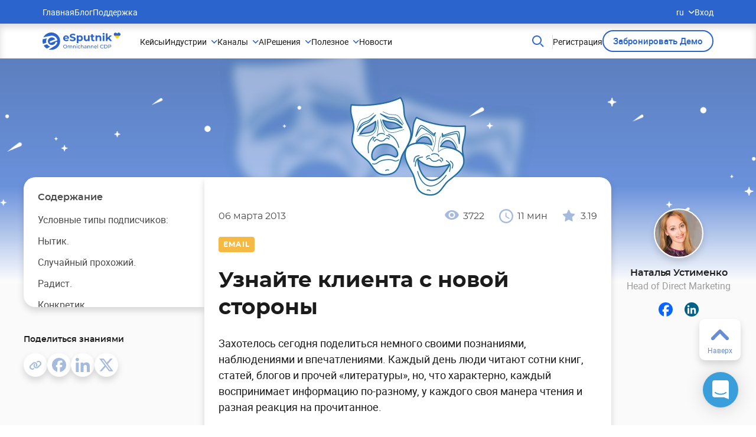

--- FILE ---
content_type: text/html; charset=UTF-8
request_url: https://esputnik.com/blog/uznayte-klienta-s-novoy-storony
body_size: 64474
content:
<!doctype html>

    <html lang="ru-RU" dir="ltr" class="js">

<head>
    <link rel= "preconnect" href="https://cdn.esputnik.com" />
    
    <!-- Styles -->
      <link rel="preload" as="style" href="https://cdn.esputnik.com/build/assets/app-articles-first-screen-n646Thgb.css" /><link rel="preload" as="style" href="https://cdn.esputnik.com/build/assets/app-articles-BMfKFQA3.css" /><link rel="stylesheet" href="https://cdn.esputnik.com/build/assets/app-articles-first-screen-n646Thgb.css" /><link rel="stylesheet" href="https://cdn.esputnik.com/build/assets/app-articles-BMfKFQA3.css" />  
            <!-- Meta Pixel Code -->
<script>
!function(f,b,e,v,n,t,s)
{if(f.fbq)return;n=f.fbq=function(){n.callMethod?
n.callMethod.apply(n,arguments):n.queue.push(arguments)};
if(!f._fbq)f._fbq=n;n.push=n;n.loaded=!0;n.version='2.0';
n.queue=[];t=b.createElement(e);t.async=!0;
t.src=v;s=b.getElementsByTagName(e)[0];
s.parentNode.insertBefore(t,s)}(window, document,'script',
'https://connect.facebook.net/en_US/fbevents.js');
fbq('init', '829459478472709');
fbq('track', 'PageView');
</script>
<noscript><img height="1" width="1" style="display:none"
src="https://www.facebook.com/tr?id=829459478472709&ev=PageView&noscript=1"
/></noscript>
<!-- End Meta Pixel Code -->
            
            <!-- Google tag (gtag.js) -->
<script async src="https://www.googletagmanager.com/gtag/js?id=G-NX42SG2Z47"></script>
<script>
  window.dataLayer = window.dataLayer || [];
  function gtag(){dataLayer.push(arguments);}
  gtag('js', new Date());
gtag('config', 'G-NX42SG2Z47');
</script>
            
            <!-- GTM -->

<script>(function(w,d,s,l,i){w[l]=w[l]||[];w[l].push({'gtm.start':
new Date().getTime(),event:'gtm.js'});var f=d.getElementsByTagName(s)[0],
j=d.createElement(s),dl=l!='dataLayer'?'&l='+l:'';j.async=true;j.src=
'https://www.googletagmanager.com/gtm.js?id='+i+dl;f.parentNode.insertBefore(j,f);
})(window,document,'script','dataLayer','GTM-M69GSZ9');
</script>
            
            <meta name="google-adsense-account" content="ca-pub-1563829382461076">
        <!-- Google Tag Manager -->

<!-- End Google Tag Manager -->


<script>
  window.dataLayer = window.dataLayer || [];
  window.gtag = function () { dataLayer.push(arguments); };
</script>
    <script>
  (function(i,s,o,g,r,a,m){
      i["esSdk"] = r;
      i[r] = i[r] || function() {
        (i[r].q = i[r].q || []).push(arguments)
      }, a=s.createElement(o), m=s.getElementsByTagName(o)[0]; a.async=1; a.src=g;
      m.parentNode.insertBefore(a,m)}
  ) (window, document, "script", "https://esputnik.com/scripts/v1/public/scripts?apiKey=eyJhbGciOiJSUzI1NiJ9.[base64].mXWj_l8tB48yzUexFB4todW2RnhO6TyJBtRyVURiZmNRoeYfMXk8bFmTaC_2WmDTYKMsOQCFYZvOgC8RRBUiPQ&domain=6420E12F-287E-40B3-B36A-A922FB766FCD", "es");
  es("pushOn");
</script>


    <link rel="shortcut icon" href="https://cdn.esputnik.com/img/favicon.ico" type="image/x-icon" />
    <meta http-equiv="Content-Type" content="text/html; charset=utf-8">
    <meta name="viewport" content="width=device-width, initial-scale=1.0">
    <meta property="fb:app_id" content="369416826475709">
    <meta name="facebook-domain-verification" content="dljbprjj5ku6pjmnydb47711h2l3b3" />
    <meta name="p:domain_verify" content="d3cd3f03d4d878522a145c487f19031b" />
    <!-- CSRF Token -->
    <meta name="csrf-token" content="RpRsV8KqgaGknWukQYvkeqaBxdDXYjFn10tQRF9B">
    <title>Узнайте клиента с новой стороны</title>
<meta name="description" content="Условные типы читателей email рассылок, что должно быть в вашей рассылке. Читайте более подробно в нашей статье в блоге!">
<meta name="keywords" content="">
<meta name="robots" content="noodp, nofollow, noindex, max-snippet:-1, max-image-preview:standard, max-video-preview:-1">
<link rel="canonical" href="https://esputnik.com/blog/uznayte-klienta-s-novoy-storony">
<link rel="amphtml" href="https://esputnik.com/blog/uznayte-klienta-s-novoy-storony/amp">
    <meta property="og:type" content="article">
<meta property="og:site_name" content="eSputnik">
<meta property="og:locale" content="ru_RU">
<meta property="og:image" content="https://cdn.esputnik.com/photos/shares/Blog/blogs/types-of-subscribers.webp">

    <meta name="twitter:title" content="">
<meta name="twitter:description" content="">
<meta name="twitter:card" content="summary_large_image">
<meta name="twitter:site" content="eSputnik">
    <script type="application/ld+json">
{
    "@context": "https://schema.org",
    "@type": "Organization",
    "url": "https://esputnik.com",


        "logo": "https://esputnik.com/img/icon-esputnik-logo.svg",
    "sameAs": ["https://www.facebook.com/eSputnik", "https://twitter.com/esputnikapp", "https://plus.google.com/+EsputnikApp", "https://www.youtube.com/channel/UCEge2ZIHiRffZ4k8rlK9Oog", "https://www.linkedin.com/showcase/esputnik.com-%D1%81%D0%B8%D1%81%D1%82%D0%B5%D0%BC%D0%B0-%D0%B0%D0%B2%D1%82%D0%BE%D0%BC%D0%B0%D1%82%D0%B8%D0%B7%D0%B0%D1%86%D0%B8%D0%B8-%D0%BC%D0%B0%D1%80%D0%BA%D0%B5%D1%82%D0%B8%D0%BD%D0%B3%D0%B0/"],
    "contactPoint": [{
        "@type": "ContactPoint",
        "telephone": "0 800 750 730",
        "contactType": "customer support",
        "areaServed": "UA"
    }]
    
}
</script>

  <script type="application/ld+json">
    {
        "@context": "https://schema.org",
        "@type": "BlogPosting",
        "mainEntityOfPage": {
            "@type": "WebPage",
            "@id": "https://esputnik.com/blog/uznayte-klienta-s-novoy-storony"
        },
        "headline": "Узнайте клиента с новой стороны",
                  "image": "https://cdn.esputnik.com/photos/shares/Blog/blogs/types-of-subscribers.webp",
                "author": {
            "@type": "Person",
            "name": "Наталья Устименко"
        },
        "publisher": {
            "@type": "Organization",
            "name": "eSputnik",
            "logo": {
                "@type": "ImageObject",
                "url": "https://esputnik.com/img/Logo.png"
            }
        },

        "datePublished": "2013-03-06",
        "dateModified": "2026-01-20"
    }
</script>
  <script type="application/ld+json">
{
    "@context": "https://schema.org",
    "@type": "BreadcrumbList",
    "itemListElement":
    [
                                                                                                                                                            {
                    "@type": "ListItem",
                    "position": 1,
                    "name": "Блог"
                                            ,
                        "item": "https://esputnik.com/blog"
                                        },                                                                                                                                                {
                    "@type": "ListItem",
                    "position": 2,
                    "name": "Email"
                                            ,
                        "item": "https://esputnik.com/blog/email"
                                        },                                                                                                                            {
                    "@type": "ListItem",
                    "position": 3,
                    "name": "Узнайте клиента с новой стороны"
                                        }                                            ]
}
</script>  <script type="application/ld+json">
        {
          "@context": "http://schema.org",
          "@type": "ImageObject",
          "contentUrl": "https://cdn.esputnik.com/photos/shares/Blog/fame.ua__0.webp",
          "datePublished": "2013-03-06",
          "description": "Примеры темы письма",
          "name": "Примеры темы письма"
        }
    </script>
  
            <link rel="preload" href="https://cdn.esputnik.com/build/assets/roboto-light-webfont-6FdGa62z.woff2" as="font" type="font/woff2" crossorigin>
        <link rel="preload" href="https://cdn.esputnik.com/build/assets/roboto-regular-webfont-ZnY0BQS1.woff2" as="font" type="font/woff2" crossorigin>
        <link rel="preload" href="https://cdn.esputnik.com/build/assets/roboto-medium-webfont-CAp3rfy5.woff2" as="font" type="font/woff2" crossorigin>
        <link rel="preload" href="https://cdn.esputnik.com/build/assets/roboto-bold-webfont-Bq1-0fSP.woff2" as="font" type="font/woff2" crossorigin>
        <link rel="preload" href="https://cdn.esputnik.com/build/assets/montserrat-regular-webfont-C0u24ZGY.woff2" as="font" type="font/woff2" crossorigin>
        <link rel="preload" href="https://cdn.esputnik.com/build/assets/montserrat-medium-webfont-DUo086gw.woff2" as="font" type="font/woff2" crossorigin>
        <link rel="preload" href="https://cdn.esputnik.com/build/assets/montserrat-semibold-webfont-C9cn-ZiI.woff2" as="font" type="font/woff2" crossorigin>
        <link rel="preload" href="https://cdn.esputnik.com/build/assets/montserrat-bold-webfont-B47rgph7.woff2" as="font" type="font/woff2" crossorigin>
    </head>
<body id="pageBody" class="esputnik landing lang-ru desktop es-push-prompt-init">
    <div id="app-articles" class="wrapper">
        <v-app class="app-wrapper">
                <header class="header__main" id="pageHeader">
    <div class="header__bottom">
  <div class="header__container">
    <a class="header__logo" href="https://esputnik.com">
        <svg width="133" height="30" viewBox="0 0 133 30" fill="none" xmlns="http://www.w3.org/2000/svg">
            <path d="M44.8916 9.88131C44.8916 9.91647 44.8738 10.1627 44.8387 10.6199L37.6754 10.6199C37.8044 11.2061 38.1096 11.6692 38.5905 12.0092C39.0716 12.3491 39.6702 12.5191 40.3858 12.5191C40.8786 12.5191 41.3128 12.4488 41.6882 12.3081C42.0754 12.1557 42.4332 11.9212 42.7619 11.6047L44.2226 13.1874C43.331 14.2073 42.0284 14.7173 40.3154 14.7173C39.2476 14.7173 38.3031 14.5122 37.4817 14.1018C36.6605 13.6798 36.0269 13.0995 35.5808 12.3609C35.135 11.6223 34.9121 10.784 34.9121 9.84612C34.9121 8.91995 35.1291 8.08758 35.5633 7.34899C36.0093 6.59867 36.6135 6.01835 37.3761 5.60803C38.1506 5.18598 39.0131 4.97494 39.9635 4.97494C40.8905 4.97494 41.7294 5.17425 42.4802 5.57284C43.2312 5.97146 43.8178 6.5459 44.2402 7.29622C44.6744 8.03482 44.8916 8.89652 44.8916 9.88131ZM39.9811 7.05003C39.359 7.05003 38.8369 7.22588 38.4146 7.57761C37.9922 7.92931 37.734 8.40998 37.6401 9.01961L42.3042 9.01961C42.2103 8.4217 41.9523 7.94689 41.5298 7.59519C41.1074 7.23175 40.5912 7.05003 39.9811 7.05003ZM50.9611 14.7877C49.9872 14.7877 49.0427 14.6587 48.1274 14.4008C47.2239 14.1311 46.4966 13.7853 45.9451 13.3632L46.913 11.2178C47.4411 11.6047 48.0688 11.9154 48.7963 12.1498C49.5239 12.3843 50.2511 12.5016 50.9787 12.5016C51.7882 12.5016 52.3868 12.3843 52.774 12.1498C53.1612 11.9036 53.3547 11.5812 53.3547 11.1826C53.3547 10.8895 53.2374 10.6492 53.0028 10.4616C52.7799 10.2623 52.4866 10.1041 52.1228 9.98682C51.7707 9.86958 51.2895 9.74062 50.6794 9.59993C49.7408 9.37719 48.9723 9.15445 48.3738 8.93168C47.7755 8.70894 47.2593 8.35136 46.8251 7.85896C46.4027 7.36657 46.1914 6.71005 46.1914 5.88938C46.1914 5.17425 46.3849 4.52943 46.7722 3.95499C47.1594 3.36879 47.7401 2.90571 48.5146 2.56573C49.3007 2.22573 50.2571 2.05573 51.3835 2.05573C52.1698 2.05573 52.9383 2.14953 53.6891 2.33711C54.4401 2.52469 55.0972 2.79432 55.6604 3.14605L54.7804 5.30906C53.6421 4.66427 52.5041 4.34185 51.3659 4.34185C50.568 4.34185 49.9756 4.47082 49.5884 4.72874C49.2127 4.98667 49.0252 5.32664 49.0252 5.74869C49.0252 6.17077 49.2422 6.48729 49.6763 6.69832C50.1221 6.89763 50.7968 7.09694 51.7003 7.29622C52.6391 7.51899 53.4076 7.74173 54.0059 7.96447C54.6044 8.18724 55.1147 8.53894 55.5373 9.01961C55.9713 9.50027 56.1885 10.1509 56.1885 10.9716C56.1885 11.675 55.989 12.3198 55.5899 12.906C55.2027 13.4805 54.616 13.9377 53.8299 14.2777C53.0439 14.6177 52.0875 14.7877 50.9611 14.7877ZM63.5401 4.97494C64.4201 4.97494 65.2178 5.1801 65.9337 5.59042C66.6612 5.98904 67.2301 6.55763 67.6408 7.29622C68.0515 8.02309 68.2569 8.87306 68.2569 9.84612C68.2569 10.8192 68.0515 11.675 67.6408 12.4136C67.2301 13.1405 66.6612 13.7091 65.9337 14.1194C65.2178 14.518 64.4201 14.7173 63.5401 14.7173C62.3314 14.7173 61.381 14.3363 60.6888 13.5743V17.9882H57.943V5.11563H60.5655V6.20593C61.246 5.38526 62.2375 4.97494 63.5401 4.97494ZM63.0649 12.4664C63.7689 12.4664 64.3437 12.2319 64.7895 11.763C65.2472 11.2823 65.476 10.6433 65.476 9.84612C65.476 9.04891 65.2472 8.41585 64.7895 7.94689C64.3437 7.46622 63.7689 7.22588 63.0649 7.22588C62.3608 7.22588 61.7798 7.46622 61.3224 7.94689C60.8764 8.41585 60.6534 9.04891 60.6534 9.84612C60.6534 10.6433 60.8764 11.2823 61.3224 11.763C61.7798 12.2319 62.3608 12.4664 63.0649 12.4664ZM79.6343 5.11563V14.5766L77.0294 14.5766V13.4512C76.6656 13.8615 76.2315 14.178 75.7268 14.4008C75.2225 14.6118 74.6768 14.7173 74.0901 14.7173C72.8464 14.7173 71.8606 14.3598 71.1333 13.6446C70.4058 12.9295 70.0421 11.8685 70.0421 10.4616V5.11563H72.7876V10.0572C72.7876 11.5812 73.4271 12.3433 74.7062 12.3433C75.3633 12.3433 75.8912 12.1322 76.2903 11.7102C76.6891 11.2764 76.8885 10.6375 76.8885 9.79338V5.11563H79.6343ZM88.2853 14.1194C88.0154 14.3187 87.6808 14.4711 87.282 14.5766C86.8947 14.6704 86.484 14.7173 86.0498 14.7173C84.9234 14.7173 84.0494 14.4301 83.4276 13.8556C82.8172 13.2812 82.5123 12.4371 82.5123 11.3233V7.43691L81.0515 7.43691V5.32664L82.5123 5.32664V3.02294L85.258 3.02294V5.32664H87.6163V7.43691H85.258V11.2881C85.258 11.6867 85.3576 11.9974 85.557 12.2202C85.7683 12.4312 86.0617 12.5367 86.437 12.5367C86.8712 12.5367 87.2409 12.4195 87.5459 12.185L88.2853 14.1194ZM95.5818 4.97494C96.7551 4.97494 97.6996 5.32664 98.4155 6.03007C99.1428 6.73348 99.5065 7.77689 99.5065 9.1603V14.5766H96.761V9.58235C96.761 8.83203 96.5967 8.27516 96.2683 7.91173C95.9396 7.53657 95.4644 7.34899 94.8426 7.34899C94.1502 7.34899 93.5989 7.56588 93.1881 7.99966C92.7774 8.4217 92.5721 9.05479 92.5721 9.89889V14.5766L89.8266 14.5766V5.11563H92.449V6.22351C92.8125 5.82491 93.2643 5.5201 93.8042 5.30906C94.3439 5.08632 94.9363 4.97494 95.5818 4.97494ZM101.995 5.11563H104.741V14.5766L101.995 14.5766V5.11563ZM103.368 3.79672C102.864 3.79672 102.453 3.65017 102.136 3.35706C101.819 3.06398 101.661 2.70054 101.661 2.26677C101.661 1.83299 101.819 1.46956 102.136 1.17647C102.453 0.883359 102.864 0.736816 103.368 0.736816C103.873 0.736816 104.283 0.877508 104.6 1.15887C104.917 1.44025 105.075 1.79195 105.075 2.214C105.075 2.67124 104.917 3.05225 104.6 3.35706C104.283 3.65017 103.873 3.79672 103.368 3.79672ZM111.355 10.8661L110.035 12.1674V14.5766H107.289V1.52817L110.035 1.52817V8.9141L114.048 5.11563H117.321L113.379 9.12514L117.673 14.5766L114.347 14.5766L111.355 10.8661Z" fill="#2B64CD"/>
            <path d="M38.2894 26.8682C37.678 26.8682 37.1272 26.7356 36.6372 26.4707C36.1469 26.1998 35.7604 25.8282 35.4779 25.3556C35.2009 24.883 35.0625 24.3559 35.0625 23.7736C35.0625 23.1917 35.2009 22.6645 35.4779 22.1919C35.7604 21.7193 36.1469 21.3507 36.6372 21.0855C37.1272 20.8146 37.678 20.6793 38.2894 20.6793C38.8951 20.6793 39.443 20.8146 39.933 21.0855C40.4233 21.3507 40.8068 21.7193 41.0836 22.1919C41.3606 22.6588 41.499 23.186 41.499 23.7736C41.499 24.3615 41.3606 24.8917 41.0836 25.3643C40.8068 25.8309 40.4233 26.1998 39.933 26.4707C39.443 26.7356 38.8951 26.8682 38.2894 26.8682ZM38.2894 26.0988C38.7335 26.0988 39.1313 25.9981 39.4832 25.7964C39.8408 25.5946 40.1206 25.3181 40.3225 24.9665C40.53 24.6094 40.6338 24.2117 40.6338 23.7736C40.6338 23.3359 40.53 22.941 40.3225 22.5897C40.1206 22.2324 39.8408 21.9529 39.4832 21.7512C39.1313 21.5494 38.7335 21.4487 38.2894 21.4487C37.8453 21.4487 37.4415 21.5494 37.0783 21.7512C36.7207 21.9529 36.4382 22.2324 36.2304 22.5897C36.0287 22.941 35.9277 23.3359 35.9277 23.7736C35.9277 24.2117 36.0287 24.6094 36.2304 24.9665C36.4382 25.3181 36.7207 25.5946 37.0783 25.7964C37.4415 25.9981 37.8453 26.0988 38.2894 26.0988ZM48.4357 22.1746C49.0125 22.1746 49.4679 22.3418 49.8025 22.6761C50.1428 23.0102 50.3128 23.5057 50.3128 24.1628V26.7991H49.4825V24.2578C49.4825 23.8141 49.3787 23.4798 49.1711 23.2551C48.9692 23.0304 48.6779 22.9181 48.2973 22.9181C47.8762 22.9181 47.5419 23.0507 47.2937 23.3156C47.0456 23.5749 46.9218 23.9494 46.9218 24.4393V26.7991H46.0913V24.2578C46.0913 23.8141 45.9875 23.4798 45.7799 23.2551C45.578 23.0304 45.2866 22.9181 44.9061 22.9181C44.485 22.9181 44.1506 23.0507 43.9025 23.3156C43.6546 23.5749 43.5306 23.9494 43.5306 24.4393V26.7991H42.7V22.2178H43.496V22.9008C43.6633 22.6645 43.8825 22.4857 44.1533 22.3647C44.4244 22.2381 44.7331 22.1746 45.079 22.1746C45.4366 22.1746 45.7539 22.2467 46.0307 22.3907C46.3075 22.5349 46.521 22.7452 46.6708 23.0218C46.844 22.7566 47.0832 22.5492 47.3889 22.3993C47.7003 22.2497 48.0492 22.1746 48.4357 22.1746ZM54.2892 22.1746C54.8717 22.1746 55.3331 22.3447 55.6734 22.6847C56.0196 23.0188 56.1926 23.5117 56.1926 24.1628V26.7991H55.362V24.2578C55.362 23.8141 55.2552 23.4798 55.042 23.2551C54.8285 23.0304 54.5228 22.9181 54.1249 22.9181C53.6751 22.9181 53.3203 23.0507 53.0608 23.3156C52.8013 23.5749 52.6716 23.9494 52.6716 24.4393V26.7991H51.841V22.2178H52.637V22.9094C52.8043 22.6731 53.0292 22.4917 53.3116 22.3647C53.6 22.2381 53.926 22.1746 54.2892 22.1746ZM57.7294 22.2178H58.56V26.7991H57.7294V22.2178ZM58.1448 21.3361C57.9832 21.3361 57.8478 21.2843 57.7381 21.1806C57.6343 21.0768 57.5824 20.9502 57.5824 20.8003C57.5824 20.6504 57.6343 20.5238 57.7381 20.4201C57.8478 20.3104 57.9832 20.2559 58.1448 20.2559C58.3062 20.2559 58.4389 20.3077 58.5427 20.4114C58.6522 20.5092 58.707 20.6331 58.707 20.783C58.707 20.9386 58.6522 21.0712 58.5427 21.1806C58.4389 21.2843 58.3062 21.3361 58.1448 21.3361ZM62.144 26.8509C61.6769 26.8509 61.2588 26.7502 60.8896 26.5485C60.5263 26.3467 60.2409 26.0702 60.0333 25.7186C59.8255 25.3613 59.7217 24.9578 59.7217 24.5085C59.7217 24.0591 59.8255 23.6586 60.0333 23.307C60.2409 22.9497 60.5263 22.6731 60.8896 22.4771C61.2588 22.2756 61.6769 22.1746 62.144 22.1746C62.5594 22.1746 62.9283 22.2583 63.2513 22.4252C63.58 22.5924 63.8338 22.8344 64.0127 23.1514L63.3811 23.5576C63.237 23.3386 63.0581 23.1744 62.8448 23.065C62.6313 22.9554 62.3951 22.9008 62.1353 22.9008C61.8356 22.9008 61.5645 22.967 61.3223 23.0996C61.0858 23.2322 60.8982 23.4223 60.7599 23.6699C60.6271 23.9122 60.5609 24.1917 60.5609 24.5085C60.5609 24.8312 60.6271 25.1164 60.7599 25.3643C60.8982 25.6062 61.0858 25.7936 61.3223 25.926C61.5645 26.0586 61.8356 26.1247 62.1353 26.1247C62.3951 26.1247 62.6313 26.0702 62.8448 25.9605C63.0581 25.8512 63.237 25.687 63.3811 25.468L64.0127 25.8655C63.8338 26.1825 63.58 26.4275 63.2513 26.6003C62.9283 26.7675 62.5594 26.8509 62.144 26.8509ZM67.4771 22.1746C68.0596 22.1746 68.5209 22.3447 68.8612 22.6847C69.2072 23.0188 69.3802 23.5117 69.3802 24.1628V26.7991H68.5496V24.2578C68.5496 23.8141 68.4431 23.4798 68.2296 23.2551C68.0163 23.0304 67.7106 22.9181 67.3125 22.9181C66.8628 22.9181 66.5081 23.0507 66.2487 23.3156C65.9889 23.5749 65.8592 23.9494 65.8592 24.4393V26.7991H65.0289V20.3855H65.8592V22.8662C66.0322 22.6472 66.2573 22.4771 66.5341 22.3561C66.8165 22.2351 67.1309 22.1746 67.4771 22.1746ZM72.5868 22.1746C73.2212 22.1746 73.7058 22.3302 74.0401 22.6415C74.3804 22.9527 74.5507 23.4166 74.5507 24.0331V26.7991H73.7633V26.1941C73.625 26.4072 73.426 26.5714 73.1666 26.6867C72.9128 26.7961 72.6098 26.8509 72.2581 26.8509C71.7449 26.8509 71.3324 26.727 71.0211 26.4793C70.7154 26.2314 70.5624 25.906 70.5624 25.5025C70.5624 25.0991 70.7094 24.7764 71.0037 24.5344C71.2978 24.2867 71.7649 24.1628 72.4052 24.1628H73.7201V23.9986C73.7201 23.6413 73.6163 23.3675 73.4087 23.1773C73.2011 22.9872 72.8955 22.8922 72.4917 22.8922C72.2206 22.8922 71.9554 22.9381 71.6957 23.0304C71.4362 23.1168 71.217 23.2349 71.0384 23.3847L70.6921 22.7625C70.9286 22.5724 71.2113 22.4282 71.54 22.3302C71.8687 22.2265 72.2176 22.1746 72.5868 22.1746ZM72.3965 26.2114C72.7136 26.2114 72.9876 26.142 73.2184 26.0038C73.449 25.8598 73.6163 25.6581 73.7201 25.3988V24.7591H72.4398C71.7362 24.7591 71.3843 24.9954 71.3843 25.468C71.3843 25.6983 71.4738 25.8801 71.6524 26.0124C71.8314 26.145 72.0792 26.2114 72.3965 26.2114ZM78.5357 22.1746C79.1182 22.1746 79.5796 22.3447 79.9199 22.6847C80.2658 23.0188 80.4388 23.5117 80.4388 24.1628V26.7991H79.6085V24.2578C79.6085 23.8141 79.5017 23.4798 79.2885 23.2551C79.075 23.0304 78.7693 22.9181 78.3714 22.9181C77.9214 22.9181 77.5668 23.0507 77.3073 23.3156C77.0478 23.5749 76.9181 23.9494 76.9181 24.4393V26.7991H76.0875V22.2178H76.8835V22.9094C77.0506 22.6731 77.2757 22.4917 77.5581 22.3647C77.8465 22.2381 78.1725 22.1746 78.5357 22.1746ZM84.4241 22.1746C85.0066 22.1746 85.468 22.3447 85.8083 22.6847C86.1542 23.0188 86.3275 23.5117 86.3275 24.1628V26.7991H85.4969V24.2578C85.4969 23.8141 85.3901 23.4798 85.1769 23.2551C84.9634 23.0304 84.6577 22.9181 84.2598 22.9181C83.81 22.9181 83.4552 23.0507 83.1957 23.3156C82.9362 23.5749 82.8065 23.9494 82.8065 24.4393V26.7991H81.9759V22.2178H82.7719V22.9094C82.9389 22.6731 83.1641 22.4917 83.4465 22.3647C83.7349 22.2381 84.0609 22.1746 84.4241 22.1746ZM92.0335 24.5344C92.0335 24.5978 92.0278 24.6813 92.0162 24.785H88.2963C88.3482 25.1885 88.5241 25.5141 88.8239 25.7618C89.1296 26.0038 89.5074 26.1247 89.9572 26.1247C90.505 26.1247 90.9464 25.9406 91.2808 25.5717L91.7394 26.1075C91.5318 26.3497 91.2721 26.5339 90.9607 26.6608C90.655 26.7875 90.312 26.8509 89.9312 26.8509C89.4469 26.8509 89.0171 26.7529 88.6423 26.5571C88.2674 26.3554 87.9763 26.0759 87.7687 25.7186C87.5668 25.3613 87.4657 24.9578 87.4657 24.5085C87.4657 24.0647 87.5638 23.6643 87.76 23.307C87.9617 22.9497 88.2357 22.6731 88.5817 22.4771C88.9336 22.2756 89.3288 22.1746 89.7669 22.1746C90.2053 22.1746 90.5945 22.2756 90.9348 22.4771C91.2808 22.6731 91.5491 22.9497 91.7394 23.307C91.9354 23.6643 92.0335 24.0734 92.0335 24.5344ZM89.7669 22.8749C89.369 22.8749 89.0344 22.9959 88.7633 23.2378C88.4982 23.4798 88.3425 23.7968 88.2963 24.1887H91.2375C91.1915 23.8025 91.0329 23.4885 90.7618 23.2465C90.4964 22.9988 90.165 22.8749 89.7669 22.8749ZM93.1868 20.3855H94.0171V26.7991H93.1868V20.3855ZM100.755 26.8682C100.149 26.8682 99.6016 26.7356 99.1113 26.4707C98.6269 26.1998 98.2464 25.8309 97.9693 25.3643C97.6926 24.8917 97.5542 24.3615 97.5542 23.7736C97.5542 23.186 97.6926 22.6588 97.9693 22.1919C98.2464 21.7193 98.6299 21.3507 99.1199 21.0855C99.6102 20.8146 100.158 20.6793 100.764 20.6793C101.237 20.6793 101.669 20.7601 102.061 20.9213C102.454 21.0768 102.788 21.3102 103.065 21.6215L102.503 22.166C102.047 21.6877 101.479 21.4487 100.798 21.4487C100.348 21.4487 99.9418 21.5494 99.5786 21.7512C99.2151 21.9529 98.9296 22.2324 98.7221 22.5897C98.5202 22.941 98.4193 23.3359 98.4193 23.7736C98.4193 24.2117 98.5202 24.6094 98.7221 24.9665C98.9296 25.3181 99.2151 25.5946 99.5786 25.7964C99.9418 25.9981 100.348 26.0988 100.798 26.0988C101.473 26.0988 102.041 25.8568 102.503 25.3729L103.065 25.9173C102.788 26.2287 102.451 26.4647 102.053 26.6262C101.661 26.7875 101.228 26.8682 100.755 26.8682ZM104.299 20.7485H106.851C107.491 20.7485 108.059 20.8751 108.555 21.1287C109.051 21.3823 109.435 21.7396 109.706 22.2006C109.983 22.6559 110.121 23.1803 110.121 23.7736C110.121 24.3672 109.983 24.8946 109.706 25.3556C109.435 25.8109 109.051 26.1652 108.555 26.4188C108.059 26.6724 107.491 26.7991 106.851 26.7991H104.299V20.7485ZM106.799 26.047C107.289 26.047 107.719 25.9519 108.088 25.7618C108.463 25.5717 108.751 25.3065 108.953 24.9665C109.155 24.6208 109.256 24.2233 109.256 23.7736C109.256 23.3243 109.155 22.9294 108.953 22.5897C108.751 22.2438 108.463 21.9759 108.088 21.7857C107.719 21.5956 107.289 21.5006 106.799 21.5006H105.164V26.047H106.799ZM113.808 20.7485C114.592 20.7485 115.209 20.9356 115.659 21.3102C116.109 21.6847 116.334 22.2006 116.334 22.8576C116.334 23.5144 116.109 24.0302 115.659 24.4047C115.209 24.7793 114.592 24.9665 113.808 24.9665H112.311V26.7991H111.446V20.7485H113.808ZM113.782 24.2146C114.33 24.2146 114.748 24.0993 115.036 23.8689C115.325 23.6327 115.469 23.2954 115.469 22.8576C115.469 22.4196 115.325 22.0852 115.036 21.8549C114.748 21.6186 114.33 21.5006 113.782 21.5006H112.311V24.2146H113.782Z" fill="#2B64CD"/>
            <path fill-rule="evenodd" clip-rule="evenodd" d="M29.7669 14.6803C29.7669 6.57351 23.1028 0 14.8834 0C6.66391 0 0 6.57351 0 14.6803C0 16.3109 0.269609 17.8795 0.76726 19.345L6.43038 17.2119C6.21375 16.4289 6.09949 15.6062 6.09949 14.7578C6.09949 12.9931 6.59464 11.3406 7.45643 9.92884L0.381579 11.4704C0.669623 10.3088 1.10053 9.20089 1.65282 8.16546L13.6199 5.55803L13.6127 5.56272C14.2864 5.41546 14.9863 5.33832 15.7029 5.33832C20.4999 5.33832 24.4753 8.79524 25.1873 13.3063L24.3256 13.6312L24.0065 13.7503L22.2972 14.3931L14.2983 17.4083L14.2936 17.4036C14.1126 17.4784 13.9127 17.5205 13.7032 17.5205C12.87 17.5205 12.1963 16.859 12.1963 16.0433C12.1963 15.3725 12.6533 14.8045 13.2794 14.6245L21.4402 11.5509C20.3022 9.59459 18.1549 8.274 15.6934 8.274C12.0415 8.274 9.08241 11.177 9.08241 14.7601C9.08241 18.3409 12.0415 21.2462 15.6934 21.2462C18.5738 21.2462 21.026 19.4371 21.9305 16.9151C22.0543 16.2209 22.6709 15.695 23.4137 15.695C24.247 15.695 24.9207 16.3565 24.9207 17.1722C24.9207 17.3802 24.8754 17.5789 24.7968 17.7589C24.0256 20.0097 22.4092 21.882 20.3165 23.0109L10.6673 28.7633C12.0041 29.1519 13.4191 29.3605 14.8834 29.3605C23.1028 29.3605 29.7669 22.787 29.7669 14.6803ZM7.29916 27.3139L13.1366 23.8336C10.8631 23.2166 8.92766 21.7978 7.66593 19.9092L2.00484 22.0433C3.28367 24.2146 5.11078 26.0329 7.29916 27.3139Z" fill="#2B64CD"/>
            <mask id="mask0_26905_43320" style="mask-type:alpha" maskUnits="userSpaceOnUse" x="120" y="0" width="13" height="11">
                <path d="M129.043 1.07227C129.309 1.07232 129.573 1.12693 129.821 1.23437C130.069 1.34189 130.298 1.50081 130.492 1.7041V1.70508C130.687 1.90852 130.844 2.15226 130.951 2.42383C131.059 2.69543 131.115 2.98777 131.115 3.28418C131.115 3.58057 131.059 3.87295 130.951 4.14453C130.87 4.34837 130.762 4.53684 130.631 4.7041L130.492 4.86426L129.9 5.48242L126.278 9.26855L122.656 5.48242L122.063 4.86426C121.67 4.45255 121.441 3.88468 121.441 3.28418C121.441 2.68367 121.67 2.1158 122.063 1.7041C122.456 1.29392 122.979 1.07228 123.514 1.07227C124.049 1.07227 124.571 1.29394 124.964 1.7041L125.556 2.32324C125.744 2.52045 126.005 2.63184 126.278 2.63184C126.551 2.63179 126.812 2.52041 127.001 2.32324L127.593 1.7041C127.787 1.50068 128.016 1.34191 128.265 1.23437C128.513 1.12698 128.777 1.07227 129.043 1.07227Z" fill="#2B64CD"/>
                <path d="M129.043 1.07227C129.309 1.07232 129.573 1.12693 129.821 1.23437C130.069 1.34189 130.298 1.50081 130.492 1.7041V1.70508C130.687 1.90852 130.844 2.15226 130.951 2.42383C131.059 2.69543 131.115 2.98777 131.115 3.28418C131.115 3.58057 131.059 3.87295 130.951 4.14453C130.87 4.34837 130.762 4.53684 130.631 4.7041L130.492 4.86426L129.9 5.48242L126.278 9.26855L122.656 5.48242L122.063 4.86426C121.67 4.45255 121.441 3.88468 121.441 3.28418C121.441 2.68367 121.67 2.1158 122.063 1.7041C122.456 1.29392 122.979 1.07228 123.514 1.07227C124.049 1.07227 124.571 1.29394 124.964 1.7041L125.556 2.32324C125.744 2.52045 126.005 2.63184 126.278 2.63184C126.551 2.63179 126.812 2.52041 127.001 2.32324L127.593 1.7041C127.787 1.50068 128.016 1.34191 128.265 1.23437C128.513 1.12698 128.777 1.07227 129.043 1.07227Z" fill="#2B64CD"/>
                <path d="M129.043 1.07227C129.309 1.07232 129.573 1.12693 129.821 1.23437C130.069 1.34189 130.298 1.50081 130.492 1.7041V1.70508C130.687 1.90852 130.844 2.15226 130.951 2.42383C131.059 2.69543 131.115 2.98777 131.115 3.28418C131.115 3.58057 131.059 3.87295 130.951 4.14453C130.87 4.34837 130.762 4.53684 130.631 4.7041L130.492 4.86426L129.9 5.48242L126.278 9.26855L122.656 5.48242L122.063 4.86426C121.67 4.45255 121.441 3.88468 121.441 3.28418C121.441 2.68367 121.67 2.1158 122.063 1.7041C122.456 1.29392 122.979 1.07228 123.514 1.07227C124.049 1.07227 124.571 1.29394 124.964 1.7041L125.556 2.32324C125.744 2.52045 126.005 2.63184 126.278 2.63184C126.551 2.63179 126.812 2.52041 127.001 2.32324L127.593 1.7041C127.787 1.50068 128.016 1.34191 128.265 1.23437C128.513 1.12698 128.777 1.07227 129.043 1.07227Z" stroke="white" stroke-width="2" stroke-linecap="round" stroke-linejoin="round"/>
            </mask>
            <g mask="url(#mask0_26905_43320)">
                <path d="M129.043 1.07227C129.309 1.07232 129.573 1.12693 129.821 1.23437C130.069 1.34189 130.298 1.50081 130.492 1.7041V1.70508C130.687 1.90852 130.844 2.15226 130.951 2.42383C131.059 2.69543 131.115 2.98777 131.115 3.28418C131.115 3.58057 131.059 3.87295 130.951 4.14453C130.87 4.34837 130.762 4.53684 130.631 4.7041L130.492 4.86426L129.9 5.48242L126.278 9.26855L122.656 5.48242L122.063 4.86426C121.67 4.45255 121.441 3.88468 121.441 3.28418C121.441 2.68367 121.67 2.1158 122.063 1.7041C122.456 1.29392 122.979 1.07228 123.514 1.07227C124.049 1.07227 124.571 1.29394 124.964 1.7041L125.556 2.32324C125.744 2.52045 126.005 2.63184 126.278 2.63184C126.551 2.63179 126.812 2.52041 127.001 2.32324L127.593 1.7041C127.787 1.50068 128.016 1.34191 128.265 1.23437C128.513 1.12698 128.777 1.07227 129.043 1.07227Z" fill="#2B64CD"/>
                <path d="M129.043 1.07227C129.309 1.07232 129.573 1.12693 129.821 1.23437C130.069 1.34189 130.298 1.50081 130.492 1.7041V1.70508C130.687 1.90852 130.844 2.15226 130.951 2.42383C131.059 2.69543 131.115 2.98777 131.115 3.28418C131.115 3.58057 131.059 3.87295 130.951 4.14453C130.87 4.34837 130.762 4.53684 130.631 4.7041L130.492 4.86426L129.9 5.48242L126.278 9.26855L122.656 5.48242L122.063 4.86426C121.67 4.45255 121.441 3.88468 121.441 3.28418C121.441 2.68367 121.67 2.1158 122.063 1.7041C122.456 1.29392 122.979 1.07228 123.514 1.07227C124.049 1.07227 124.571 1.29394 124.964 1.7041L125.556 2.32324C125.744 2.52045 126.005 2.63184 126.278 2.63184C126.551 2.63179 126.812 2.52041 127.001 2.32324L127.593 1.7041C127.787 1.50068 128.016 1.34191 128.265 1.23437C128.513 1.12698 128.777 1.07227 129.043 1.07227Z" fill="#2B64CD"/>
                <path d="M129.043 1.07227C129.309 1.07232 129.573 1.12693 129.821 1.23437C130.069 1.34189 130.298 1.50081 130.492 1.7041V1.70508C130.687 1.90852 130.844 2.15226 130.951 2.42383C131.059 2.69543 131.115 2.98777 131.115 3.28418C131.115 3.58057 131.059 3.87295 130.951 4.14453C130.87 4.34837 130.762 4.53684 130.631 4.7041L130.492 4.86426L129.9 5.48242L126.278 9.26855L122.656 5.48242L122.063 4.86426C121.67 4.45255 121.441 3.88468 121.441 3.28418C121.441 2.68367 121.67 2.1158 122.063 1.7041C122.456 1.29392 122.979 1.07228 123.514 1.07227C124.049 1.07227 124.571 1.29394 124.964 1.7041L125.556 2.32324C125.744 2.52045 126.005 2.63184 126.278 2.63184C126.551 2.63179 126.812 2.52041 127.001 2.32324L127.593 1.7041C127.787 1.50068 128.016 1.34191 128.265 1.23437C128.513 1.12698 128.777 1.07227 129.043 1.07227Z" stroke="#2B64CD" stroke-width="2" stroke-linecap="round" stroke-linejoin="round"/>
                <rect x="120.441" y="5.39062" width="11.6738" height="5.32189" fill="#FED501"/>
            </g>
        </svg>
    </a>
    <div class="header-menu-button desktop-hide">
      <google-search></google-search>
      <button class="mobile-menu-button-toggle">
          <span></span>
      </button>
    </div>
    <div class="header__bottom-main mobile-menu-content-toggle">
      <nav class="header__bottom-nav">
        <ul class="header__bottom-menu">
  <li>
    <a class="header__bottom-link " href="https://esputnik.com/blog/cases">
      <span>Кейсы</span>
    </a>
  </li>
  <li>
    <button class="header__bottom-link header__bottom-link-toggle">
      <span>Индустрии</span>
      <svg class="header__icon-arrow" width="10" height="6" viewBox="0 0 10 6" fill="none" xmlns="http://www.w3.org/2000/svg">
        <use href="#arrow-down-blue"></use>
      </svg>
    </button>
    <span class="header__bottom-dropdown header__bottom-dropdown-toggle">
  <span class="dropdown-container">
    <ul class="dropdown__col">
  <li>
    <a class="dropdown__link indent-large" href="https://esputnik.com/blog/marketplaces">
      Маркетплейсы    </a>
  </li>
  <li>
    <a class="dropdown__link indent-large" href="https://esputnik.com/blog/consumer-electronics">
      Электроника    </a>
  </li>
  <li>
    <a class="dropdown__link indent-large" href="https://esputnik.com/blog/fashion-jewelry">
      Мода и украшения    </a>
  </li>
  <li>
    <a class="dropdown__link indent-large" href="https://esputnik.com/blog/beauty">
      Красота    </a>
  </li>
  <li>
    <a class="dropdown__link mobile-margin-bottom-0" href="https://esputnik.com/blog/food-beverages">
      Еда и напитки    </a>
  </li>
</ul>

<ul class="dropdown__col">
  <li>
    <a class="dropdown__link indent-large" href="https://esputnik.com/blog/pets">
      Зоотовары    </a>
  </li>
  <li>
    <a class="dropdown__link indent-large" href="https://esputnik.com/blog/maintenance-tools">
      Стройматериалы и инструменты    </a>
  </li>
  <li>
    <a class="dropdown__link indent-large" href="https://esputnik.com/blog/automotive">
      Авто    </a>
  </li>
  <li>
    <a class="dropdown__link indent-large" href="https://esputnik.com/blog/entertainment">
      Развлечения    </a>
  </li>
  <li>
    <a class="dropdown__link mobile-margin-bottom-0" href="https://esputnik.com/blog/pharmacy">
      Фармация    </a>
  </li>
</ul>

<ul class="dropdown__col">
  <li>
    <a class="dropdown__link indent-large" href="https://esputnik.com/blog/kids-and-toys">
      Детские товары и игрушки    </a>
  </li>
  <li>
    <a class="dropdown__link indent-large" href="https://esputnik.com/blog/books-music-video">
      Книги, музыка, видео    </a>
  </li>
  <li>
    <a class="dropdown__link indent-large" href="https://esputnik.com/blog/delivery">
      Сервисы доставки    </a>
  </li>
  <li>
    <a class="dropdown__link indent-large" href="https://esputnik.com/blog/tickets-travel-operators">
      Билеты и туристические операторы    </a>
  </li>
  <li>
    <a class="dropdown__link mobile-margin-bottom-0" href="https://esputnik.com/blog/education">
      Образование    </a>
  </li>
</ul>

<ul class="dropdown__col">
  <li>
    <a class="dropdown__link indent-large" href="https://esputnik.com/blog/shopping-club">
      Шопинг-клубы    </a>
  </li>
  <li>
    <a class="dropdown__link indent-large" href="https://esputnik.com/blog/hobbies">
      Хобби    </a>
  </li>
  <li>
    <a class="dropdown__link indent-large" href="https://esputnik.com/blog/sport-fitness">
      Спорт и фитнес    </a>
  </li>
  <li>
    <a class="dropdown__link indent-large" href="https://esputnik.com/blog/home-garden">
      Дом и сад    </a>
  </li>
  <li>
    <a class="dropdown__link mobile-margin-bottom-0" href="https://esputnik.com/blog/mobile-app">
      Мобильные приложения    </a>
  </li>
</ul>
  </span>
</span>
  </li>

  <li>
    <button class="header__bottom-link header__bottom-link-toggle">
      <span>Каналы</span>
      <svg class="header__icon-arrow" width="10" height="6" viewBox="0 0 10 6" fill="none" xmlns="http://www.w3.org/2000/svg">
        <use href="#arrow-down-blue"></use>
      </svg>
    </button>
    <span class="header__bottom-dropdown header__bottom-dropdown-toggle">
  <span class="dropdown-container">
    <ul class="dropdown__col">
    <li>
        <a class="dropdown__link indent-large" href="https://esputnik.com/blog/email">
            <svg width="24" height="24" viewBox="0 0 24 24" fill="none" xmlns="http://www.w3.org/2000/svg">
    <path d="M21.2461 17.4287C21.2461 18.2081 20.6143 18.8407 19.835 18.8408H4.16309C3.38378 18.8406 2.75195 18.2081 2.75195 17.4287V7.45996L10.125 12.2412C10.6624 12.5897 11.2892 12.7754 11.9297 12.7754C12.5618 12.7754 13.1809 12.5948 13.7139 12.2549L21.2461 7.44824V17.4287Z" fill="#2B64CD" stroke="#2B64CD" stroke-width="1.5" stroke-linecap="round" stroke-linejoin="round"/>
    <path d="M6.85043 14.4648L2.52734 19.3283" stroke="white" stroke-width="1.5" stroke-linecap="round" stroke-linejoin="round"/>
    <path d="M17.1496 14.4648L21.4727 19.3283" stroke="white" stroke-width="1.5" stroke-linecap="round" stroke-linejoin="round"/>
    <mask id="path-4-inside-1_26886_26523" fill="white">
        <path fill-rule="evenodd" clip-rule="evenodd" d="M21.9971 7.16162C21.9971 5.96791 22.1101 5.00008 20.9164 5.00008H3.08363C1.88992 5.00008 2.00286 5.96791 2.00286 7.16162"/>
    </mask>
    <path d="M23.4971 7.16162C23.4971 7.99005 22.8256 8.66162 21.9971 8.66162C21.1687 8.66162 20.4971 7.99005 20.4971 7.16162H21.9971H23.4971ZM3.50286 7.16162C3.50286 7.99005 2.83129 8.66162 2.00286 8.66162C1.17443 8.66162 0.502859 7.99005 0.502859 7.16162H2.00286H3.50286ZM21.9971 7.16162H20.4971C20.4971 7.00851 20.499 6.84382 20.4997 6.71795C20.5004 6.58176 20.5 6.46815 20.4969 6.36703C20.49 6.147 20.4712 6.07599 20.4714 6.0764C20.4801 6.10451 20.5424 6.26931 20.7324 6.4014C20.9061 6.52226 21.0226 6.50008 20.9164 6.50008V5.00008V3.50008C21.407 3.50008 21.957 3.59888 22.4453 3.9385C22.9498 4.28937 23.2078 4.77074 23.3374 5.19001C23.4585 5.58159 23.4861 5.97636 23.4954 6.27353C23.5044 6.56144 23.4971 6.91773 23.4971 7.16162H21.9971ZM20.9164 5.00008V6.50008H3.08363V5.00008V3.50008H20.9164V5.00008ZM3.08363 5.00008V6.50008C2.97743 6.50008 3.09386 6.52226 3.26763 6.4014C3.45755 6.26931 3.51994 6.10451 3.52863 6.0764C3.52876 6.07599 3.51 6.147 3.50314 6.36703C3.49998 6.46815 3.49958 6.58176 3.50032 6.71795C3.50099 6.84382 3.50286 7.00851 3.50286 7.16162H2.00286H0.502859C0.502859 6.91773 0.495616 6.56144 0.504593 6.27353C0.513859 5.97636 0.541467 5.58159 0.662573 5.19001C0.792243 4.77074 1.05022 4.28937 1.5547 3.9385C2.04302 3.59888 2.59298 3.50008 3.08363 3.50008V5.00008Z" fill="#2B64CD" mask="url(#path-4-inside-1_26886_26523)"/>
</svg>
            <span>Email</span>
        </a>
    </li>
    <li>
        <a class="dropdown__link indent-large" href="https://esputnik.com/blog/sms">
            <svg width="24" height="24" viewBox="0 0 24 24" fill="none" xmlns="http://www.w3.org/2000/svg">
    <path fill-rule="evenodd" clip-rule="evenodd" d="M4.89087 17.0611C4.10266 17.0611 3.63298 17.0614 3.63298 17.0614C2.73122 17.0614 2.00008 16.3301 2 15.4284L2.00038 9.71433C1.9998 8.81286 2.73109 8.08172 3.63285 8.08164L12.6124 8.08154C13.514 8.08186 14.2453 8.81276 14.245 9.71441L14.245 15.4286C14.2451 16.3303 13.5138 17.0615 12.6121 17.0612C12.6121 17.0612 9.68817 17.0612 7.38476 17.0613L4.89087 19.8158V17.0611Z" fill="#2B64CD" stroke="#2B64CD" stroke-width="1.5" stroke-linecap="round" stroke-linejoin="round"/>
    <circle cx="16.122" cy="8.7348" r="0.612239" fill="#2B64CD"/>
    <circle cx="18.5712" cy="8.7348" r="0.612239" fill="#2B64CD"/>
    <path fill-rule="evenodd" clip-rule="evenodd" d="M4.88786 13.8857C4.66201 13.8857 4.44365 13.8551 4.23277 13.7939C4.02188 13.7327 3.8525 13.6531 3.72461 13.5551L3.9491 13.0572C4.07155 13.147 4.21712 13.2191 4.38583 13.2735C4.55453 13.3279 4.72324 13.3551 4.89195 13.3551C5.0797 13.3551 5.21847 13.3272 5.30827 13.2715C5.39806 13.2157 5.44296 13.1415 5.44296 13.049C5.44296 12.981 5.41643 12.9245 5.36337 12.8796C5.31031 12.8347 5.24228 12.7987 5.15929 12.7715C5.0763 12.7443 4.96405 12.7143 4.82256 12.6817C4.60487 12.63 4.42664 12.5783 4.28787 12.5266C4.14909 12.4749 4.03005 12.3919 3.93073 12.2776C3.83141 12.1633 3.78175 12.0109 3.78175 11.8205C3.78175 11.6545 3.82665 11.5041 3.91644 11.3694C4.00624 11.2347 4.14161 11.1279 4.32256 11.049C4.50351 10.9701 4.7246 10.9307 4.98582 10.9307C5.16813 10.9307 5.34636 10.9524 5.52051 10.996C5.69466 11.0395 5.84704 11.1021 5.97765 11.1837L5.77357 11.6858C5.50963 11.5361 5.24569 11.4613 4.98174 11.4613C4.79671 11.4613 4.65998 11.4912 4.57154 11.5511C4.48311 11.6109 4.43889 11.6898 4.43889 11.7878C4.43889 11.8858 4.48991 11.9585 4.59195 12.0062C4.69399 12.0538 4.84977 12.1007 5.05929 12.147C5.27698 12.1987 5.45521 12.2504 5.59398 12.3021C5.73276 12.3538 5.8518 12.4354 5.95112 12.547C6.05044 12.6585 6.1001 12.8096 6.1001 13C6.1001 13.1633 6.05452 13.3123 5.96337 13.447C5.87221 13.5817 5.73548 13.6885 5.55316 13.7674C5.37085 13.8463 5.14909 13.8857 4.88786 13.8857ZM9.15306 13.8369L9.14897 12.1226L8.30817 13.5348H8.01021L7.17348 12.1593V13.8369H6.55308V10.9797H7.10001L8.16939 12.7552L9.22244 10.9797H9.7653L9.77346 13.8369H9.15306ZM10.7348 13.794C10.9457 13.8552 11.1641 13.8858 11.3899 13.8858C11.6511 13.8858 11.8729 13.8463 12.0552 13.7674C12.2375 13.6885 12.3743 13.5817 12.4654 13.447C12.5566 13.3123 12.6021 13.1634 12.6021 13.0001C12.6021 12.8096 12.5525 12.6586 12.4532 12.547C12.3539 12.4355 12.2348 12.3538 12.096 12.3021C11.9573 12.2504 11.779 12.1987 11.5613 12.147C11.3518 12.1008 11.196 12.0538 11.094 12.0062C10.992 11.9586 10.9409 11.8858 10.9409 11.7879C10.9409 11.6899 10.9852 11.611 11.0736 11.5511C11.162 11.4913 11.2988 11.4613 11.4838 11.4613C11.7477 11.4613 12.0117 11.5362 12.2756 11.6858L12.4797 11.1838C12.3491 11.1021 12.1967 11.0396 12.0226 10.996C11.8484 10.9525 11.6702 10.9307 11.4879 10.9307C11.2267 10.9307 11.0056 10.9702 10.8246 11.0491C10.6437 11.128 10.5083 11.2348 10.4185 11.3695C10.3287 11.5042 10.2838 11.6545 10.2838 11.8205C10.2838 12.011 10.3335 12.1634 10.4328 12.2776C10.5321 12.3919 10.6511 12.4749 10.7899 12.5266C10.9287 12.5783 11.1069 12.63 11.3246 12.6817C11.4661 12.7144 11.5783 12.7443 11.6613 12.7715C11.7443 12.7987 11.8124 12.8348 11.8654 12.8797C11.9185 12.9246 11.945 12.981 11.945 13.0491C11.945 13.1416 11.9001 13.2157 11.8103 13.2715C11.7205 13.3273 11.5818 13.3552 11.394 13.3552C11.2253 13.3552 11.0566 13.328 10.8879 13.2736C10.7192 13.2191 10.5736 13.147 10.4511 13.0572L10.2267 13.5552C10.3546 13.6531 10.5239 13.7327 10.7348 13.794Z" fill="white"/>
    <path d="M10.5723 6.85709L10.5726 5.63279C10.5721 4.73132 11.3034 4.00017 12.2051 4.0001L20.3683 4C21.27 4.00032 22.0012 4.73121 22.0009 5.63287L22.0009 11.347C22.001 12.2488 21.2697 12.9799 20.3681 12.9796C20.3681 12.9796 19.8709 12.9798 19.6305 12.9798V16.0998L16.8731 12.9796H15.4991" stroke="#2B64CD" stroke-width="1.5" stroke-linecap="round" stroke-linejoin="round"/>
</svg>
            <span>SMS</span>
        </a>
    </li>
    <li>
        <a class="dropdown__link mobile-margin-bottom-0" href="https://esputnik.com/blog/web-push">
            <svg width="24" height="24" viewBox="0 0 24 24" fill="none" xmlns="http://www.w3.org/2000/svg">
    <g clip-path="url(#clip0_26886_26543)">
        <path d="M21.3108 12.599C21.3108 13.0637 21.311 17.041 21.311 17.041C21.3111 17.9761 20.5528 18.7342 19.6177 18.7343L4.38106 18.7339C3.44628 18.7345 2.68811 17.9762 2.68803 17.0411L2.68793 6.88324C2.68826 5.94826 3.44617 5.18998 4.38114 5.19031L19.6179 5.19029C20.553 5.19021 21.3111 5.94853 21.3108 6.88351C21.3108 6.88351 21.3109 7.31068 21.311 7.94555" stroke="#2B64CD" stroke-width="1.5" stroke-linecap="round" stroke-linejoin="round"/>
        <mask id="path-2-inside-1_26886_26543" fill="white">
            <rect x="11.8984" y="7.52197" width="11.0044" height="5.07894" rx="1"/>
        </mask>
        <rect x="11.8984" y="7.52197" width="11.0044" height="5.07894" rx="1" fill="#2B64CD" stroke="#2B64CD" stroke-width="5.07894" mask="url(#path-2-inside-1_26886_26543)"/>
        <circle cx="4.91416" cy="7.31016" r="0.634867" fill="#2B64CD"/>
        <circle cx="7.03135" cy="7.31016" r="0.634867" fill="#2B64CD"/>
        <circle cx="9.14659" cy="7.31016" r="0.634867" fill="#2B64CD"/>
    </g>
    <defs>
        <clipPath id="clip0_26886_26543">
            <rect width="24" height="24" fill="white"/>
        </clipPath>
    </defs>
</svg>
            <span>Web Push</span>
        </a>
    </li>
</ul>

<ul class="dropdown__col">
    <li>
        <a class="dropdown__link indent-large" href="https://esputnik.com/blog/mobile-push">
            <svg width="24" height="24" viewBox="0 0 24 24" fill="none" xmlns="http://www.w3.org/2000/svg">
    <g clip-path="url(#clip0_26886_26552)">
        <path d="M15.2953 17.7277C15.2953 18.6368 15.2956 19.9549 15.2956 19.9549C15.2957 20.9591 14.4813 21.7733 13.4771 21.7734L6.20461 21.773C5.2007 21.7736 4.38647 20.9592 4.38639 19.955L4.38628 4.04607C4.38663 3.04196 5.20058 2.22762 6.20469 2.22797L13.4773 2.22795C14.4815 2.22787 15.2957 3.04226 15.2954 4.04637" stroke="#2B64CD" stroke-width="1.5" stroke-linecap="round" stroke-linejoin="round"/>
        <path d="M4.61719 18.3054H15.0716" stroke="#2B64CD" stroke-linecap="round" stroke-linejoin="round"/>
        <path d="M9.16211 20.1238H10.3123" stroke="#2B64CD" stroke-linecap="round" stroke-linejoin="round"/>
        <mask id="path-4-inside-1_26886_26552" fill="white">
            <path fill-rule="evenodd" clip-rule="evenodd" d="M16.5085 15.0005C16.5085 15.4332 16.5135 16.3932 15.1449 16.3932C13.7763 16.3932 13.7813 15.4332 13.7813 15.0005"/>
        </mask>
        <path d="M17.5085 15.0005C17.5085 14.4482 17.0608 14.0005 16.5085 14.0005C15.9562 14.0005 15.5085 14.4482 15.5085 15.0005H16.5085H17.5085ZM14.7813 15.0005C14.7813 14.4482 14.3335 14.0005 13.7813 14.0005C13.229 14.0005 12.7813 14.4482 12.7813 15.0005H13.7813H14.7813ZM16.5085 15.0005H15.5085C15.5085 15.1143 15.5075 15.1901 15.4974 15.2633C15.4927 15.2968 15.4871 15.321 15.482 15.3377C15.4769 15.3541 15.4734 15.36 15.4739 15.359C15.4809 15.347 15.4936 15.3392 15.4853 15.3434C15.4664 15.3529 15.3732 15.3932 15.1449 15.3932V16.3932V17.3932C16.0948 17.3932 16.8159 17.0345 17.2059 16.3592C17.5291 15.7994 17.5085 15.182 17.5085 15.0005H16.5085ZM15.1449 16.3932V15.3932C14.9165 15.3932 14.8233 15.3529 14.8045 15.3434C14.7961 15.3392 14.8089 15.347 14.8158 15.359C14.8164 15.36 14.8128 15.3541 14.8078 15.3377C14.8026 15.321 14.797 15.2968 14.7924 15.2633C14.7822 15.1901 14.7813 15.1143 14.7813 15.0005H13.7813H12.7813C12.7813 15.182 12.7606 15.7994 13.0838 16.3592C13.4738 17.0345 14.1949 17.3932 15.1449 17.3932V16.3932Z" fill="#2B64CD" mask="url(#path-4-inside-1_26886_26552)"/>
        <mask id="path-6-inside-2_26886_26552" fill="white">
            <path fill-rule="evenodd" clip-rule="evenodd" d="M13.3281 7.72778C13.3281 6.59779 13.7827 5.45508 15.1463 5.45508C16.5099 5.45508 16.9645 6.59779 16.9645 7.72778"/>
        </mask>
        <path d="M11.8281 7.72778C11.8281 8.55621 12.4997 9.22778 13.3281 9.22778C14.1566 9.22778 14.8281 8.55621 14.8281 7.72778H13.3281H11.8281ZM15.4645 7.72778C15.4645 8.55621 16.136 9.22778 16.9645 9.22778C17.7929 9.22778 18.4645 8.55621 18.4645 7.72778H16.9645H15.4645ZM13.3281 7.72778H14.8281C14.8281 7.54223 14.8471 7.37881 14.8789 7.24639C14.911 7.1128 14.9501 7.03559 14.9746 6.99866C14.986 6.98153 14.9931 6.97479 14.9941 6.97389C14.9947 6.97332 14.9945 6.97355 14.9936 6.97418C14.9932 6.97446 14.9928 6.97473 14.9925 6.97496C14.9923 6.97507 14.9921 6.97516 14.992 6.97522C14.9919 6.97528 14.9919 6.97531 14.9919 6.97531C14.9919 6.97531 14.992 6.97527 14.9921 6.97518C14.9923 6.9751 14.9926 6.97497 14.9929 6.9748C14.9937 6.97446 14.995 6.97391 14.9969 6.97319C15.0006 6.9718 15.0076 6.96947 15.0185 6.96692C15.04 6.96189 15.0808 6.95508 15.1463 6.95508V5.45508V3.95508C13.9684 3.95508 13.0425 4.48701 12.4771 5.33671C11.9687 6.10065 11.8281 6.99926 11.8281 7.72778H13.3281ZM15.1463 5.45508V6.95508C15.2117 6.95508 15.2526 6.96189 15.2741 6.96692C15.285 6.96947 15.2919 6.9718 15.2957 6.97319C15.2976 6.97391 15.2989 6.97446 15.2996 6.9748C15.3 6.97497 15.3003 6.9751 15.3005 6.97518C15.3006 6.97527 15.3007 6.97531 15.3007 6.97531C15.3007 6.97531 15.3007 6.97528 15.3005 6.97522C15.3004 6.97516 15.3003 6.97507 15.3001 6.97496C15.2997 6.97473 15.2993 6.97446 15.2989 6.97418C15.2981 6.97355 15.2979 6.97332 15.2985 6.97389C15.2995 6.97479 15.3065 6.98153 15.3179 6.99866C15.3425 7.03559 15.3815 7.1128 15.4136 7.24639C15.4454 7.37881 15.4645 7.54223 15.4645 7.72778H16.9645H18.4645C18.4645 6.99926 18.3239 6.10065 17.8155 5.33671C17.2501 4.48701 16.3242 3.95508 15.1463 3.95508V5.45508Z" fill="#2B64CD" mask="url(#path-6-inside-2_26886_26552)"/>
        <path d="M15.1445 6.52344C16.0722 6.52346 17.1266 6.88861 17.9512 7.45312C18.7576 8.00531 19.5312 8.88498 19.5312 10.001V12.6826H15.5098C15.2336 12.6826 15.0098 12.9065 15.0098 13.1826C15.0099 13.4586 15.2337 13.6826 15.5098 13.6826H19.6006C19.6866 13.6826 19.7662 13.6584 19.8369 13.6201C19.8593 13.682 19.8828 13.744 19.9043 13.8057C19.9906 14.053 20.0924 14.3646 20.1221 14.6338C20.1353 14.7548 20.1505 14.9914 20.0459 15.2275C19.9861 15.3625 19.8819 15.5075 19.7158 15.6133C19.5512 15.718 19.3783 15.751 19.2354 15.751H11.0537C10.9107 15.751 10.7378 15.718 10.5732 15.6133C10.4072 15.5075 10.303 15.3625 10.2432 15.2275C10.1386 14.9914 10.1547 14.7548 10.168 14.6338C10.1976 14.3646 10.2985 14.053 10.3848 13.8057C10.4313 13.6722 10.4816 13.535 10.5283 13.4082C10.5759 13.2788 10.6202 13.1597 10.6582 13.0498C10.6966 12.9388 10.7242 12.8491 10.7422 12.7803C10.7585 12.7177 10.7594 12.6993 10.7588 12.7109V10.001C10.7588 8.88495 11.5314 8.0053 12.3379 7.45312C13.1625 6.88856 14.2168 6.52347 15.1445 6.52344Z" fill="#2B64CD"/>
    </g>
    <defs>
        <clipPath id="clip0_26886_26552">
            <rect width="24" height="24" fill="white"/>
        </clipPath>
    </defs>
</svg>
            <span>Mobile Push</span>
        </a>
    </li>
    <li>
        <a class="dropdown__link indent-large" href="https://esputnik.com/blog/app-inbox">
            <svg width="24" height="24" viewBox="0 0 24 24" fill="none" xmlns="http://www.w3.org/2000/svg">
    <g clip-path="url(#clip0_26886_26565)">
        <path fill-rule="evenodd" clip-rule="evenodd" d="M8 7C8 6.44772 8.44772 6 9 6H18C18.5523 6 19 6.44772 19 7V13.6052C19 14.1575 18.5523 14.6052 18 14.6052H10.9439C10.7843 14.6052 10.6269 14.6434 10.4851 14.7167L8.72942 15.6233C8.39663 15.7952 8 15.5536 8 15.1791V7Z" fill="#2B64CD"/>
        <path fill-rule="evenodd" clip-rule="evenodd" d="M13.8174 7.40859C13.888 7.25073 14.112 7.25073 14.1826 7.40859L14.8545 8.91213C14.8829 8.97554 14.9421 9.01971 15.0109 9.02881L16.5947 9.2382C16.7597 9.26001 16.8274 9.46201 16.7089 9.57887L15.5315 10.7402C15.4844 10.7866 15.4633 10.8534 15.4752 10.9184L15.7766 12.5743C15.8071 12.7421 15.6272 12.8687 15.4796 12.7832L14.1002 11.9847C14.0382 11.9488 13.9618 11.9488 13.8998 11.9847L12.5204 12.7832C12.3728 12.8687 12.1929 12.7421 12.2234 12.5743L12.5248 10.9184C12.5367 10.8534 12.5156 10.7866 12.4685 10.7402L11.2911 9.57887C11.1726 9.46201 11.2403 9.26001 11.4053 9.2382L12.9891 9.02881C13.0579 9.01971 13.1171 8.97554 13.1455 8.91213L13.8174 7.40859Z" fill="white"/>
        <path d="M15.2953 16.7272C15.2953 17.6363 15.2956 19.9544 15.2956 19.9544C15.2957 20.9586 14.4813 21.7728 13.4771 21.7729L6.20461 21.7725C5.2007 21.7731 4.38647 20.9588 4.38639 19.9545L4.38628 4.04559C4.38663 3.04147 5.20058 2.22713 6.20469 2.22748L13.4773 2.22746C14.4815 2.22738 15.2957 3.04177 15.2954 4.04588" stroke="#2B64CD" stroke-width="1.5" stroke-linecap="round" stroke-linejoin="round"/>
        <path d="M4.61719 18.3054H15.0716" stroke="#2B64CD" stroke-linecap="round" stroke-linejoin="round"/>
        <path d="M9.16211 20.1238H10.3123" stroke="#2B64CD" stroke-linecap="round" stroke-linejoin="round"/>
    </g>
    <defs>
        <clipPath id="clip0_26886_26565">
            <rect width="24" height="24" fill="white"/>
        </clipPath>
    </defs>
</svg>
            <span>App Inbox</span>
        </a>
    </li>
    <li>
        <a class="dropdown__link mobile-margin-bottom-0" href="https://esputnik.com/blog/in-app">
            <svg width="24" height="24" viewBox="0 0 24 24" fill="none" xmlns="http://www.w3.org/2000/svg">
    <path fill-rule="evenodd" clip-rule="evenodd" d="M14.9677 5.41943C18.8855 5.41943 21 7.23031 21 9.88818C21 11.6747 20.131 13.2339 18.3135 14.0641C17.8505 14.2758 18.0084 15.3696 18.1613 16.4194C16.2799 15.7481 15.6111 14.7007 14.9677 14.7007C12.2241 14.7007 10 13.2336 10 10.5757C10 7.91781 11.4389 5.41943 14.9677 5.41943Z" fill="#2B64CD"/>
    <path fill-rule="evenodd" clip-rule="evenodd" d="M17.1301 11.8215C17.0195 11.8215 16.9318 11.7726 16.8661 11.6744C16.8007 11.5762 16.7682 11.4228 16.7682 11.2143C16.7682 11.0058 16.8007 10.8524 16.8661 10.7542C16.9318 10.656 17.0195 10.6071 17.1301 10.6071C17.2404 10.6071 17.3284 10.656 17.3937 10.7542C17.4591 10.8524 17.492 11.0058 17.492 11.2143C17.492 11.4228 17.4591 11.5762 17.3937 11.6744C17.3284 11.7726 17.2404 11.8215 17.1301 11.8215ZM17.1283 12.4044C17.4555 12.4044 17.7213 12.2981 17.9258 12.0856C18.1303 11.8731 18.2326 11.5824 18.2326 11.2143C18.2326 10.8503 18.1303 10.5611 17.9258 10.3464C17.7213 10.1317 17.4555 10.0243 17.1283 10.0243C16.8052 10.0243 16.5415 10.1317 16.3371 10.3464C16.1322 10.5611 16.0303 10.8503 16.0303 11.2143C16.0303 11.5824 16.1315 11.8731 16.3338 12.0856C16.5361 12.2981 16.8012 12.4044 17.1283 12.4044ZM14.0985 9.79723C13.9919 9.79723 13.905 9.74721 13.8378 9.64679C13.7702 9.5471 13.7363 9.39447 13.7363 9.18999C13.7363 8.9855 13.7702 8.83323 13.8378 8.73318C13.905 8.63276 13.9919 8.58274 14.0985 8.58274C14.2088 8.58274 14.2968 8.63167 14.3621 8.72989C14.4275 8.82812 14.4604 8.98148 14.4604 9.18999C14.4604 9.39849 14.4275 9.55185 14.3621 9.65008C14.2968 9.7483 14.2088 9.79723 14.0985 9.79723ZM13.7067 12.3493H14.59L17.5226 8.05514H16.6393L13.7067 12.3493ZM14.0984 10.3801C14.4256 10.3801 14.691 10.2738 14.8959 10.0613C15.1 9.8484 15.2026 9.5581 15.2026 9.19003C15.2026 8.82597 15.1 8.53677 14.8959 8.32206C14.691 8.10735 14.4256 8 14.0984 8C13.8855 8 13.6963 8.0482 13.5306 8.14423C13.3652 8.24027 13.2352 8.3783 13.1413 8.55795C13.0471 8.73834 13 8.94866 13 9.19003C13 9.5581 13.1022 9.8484 13.3067 10.0613C13.5112 10.2738 13.7752 10.3801 14.0984 10.3801Z" fill="white"/>
    <path d="M15.2953 16.7272C15.2953 17.6363 15.2956 19.9544 15.2956 19.9544C15.2957 20.9586 14.4813 21.7728 13.4771 21.7729L6.20461 21.7725C5.2007 21.7731 4.38647 20.9588 4.38639 19.9545L4.38628 4.04559C4.38663 3.04147 5.20058 2.22713 6.20469 2.22748L13.4773 2.22746C14.4815 2.22738 15.2957 3.04177 15.2954 4.04588" stroke="#2B64CD" stroke-width="1.5" stroke-linecap="round" stroke-linejoin="round"/>
    <path d="M4.61719 18.3054H15.0716" stroke="#2B64CD" stroke-linecap="round" stroke-linejoin="round"/>
    <path d="M9.16211 20.1238H10.3123" stroke="#2B64CD" stroke-linecap="round" stroke-linejoin="round"/>
</svg>
            <span>In-App</span>
        </a>
    </li>
</ul>

<ul class="dropdown__col">
    <li>
        <a class="dropdown__link indent-large" href="https://esputnik.com/blog/widgets">
            <svg width="24" height="24" viewBox="0 0 24 24" fill="none" xmlns="http://www.w3.org/2000/svg">
    <g clip-path="url(#clip0_26886_26590)">
        <path fill-rule="evenodd" clip-rule="evenodd" d="M21.1347 12.3791C21.1347 12.835 21.1349 16.7368 21.1349 16.7368C21.135 17.6542 20.3911 18.398 19.4737 18.3981L4.52601 18.3977C3.60894 18.3983 2.86515 17.6543 2.86508 16.737L2.86498 6.77168C2.8653 5.85444 3.60884 5.11054 4.52609 5.11086L19.4739 5.11084C20.3913 5.11077 21.135 5.8547 21.1347 6.77195C21.1347 6.77195 21.1347 11.7563 21.1347 12.3791Z" stroke="#2B64CD" stroke-width="1.5" stroke-linecap="round" stroke-linejoin="round"/>
        <rect x="5" y="10" width="14" height="7" rx="1" fill="#2B64CD"/>
        <circle cx="5.04861" cy="7.19119" r="0.622829" fill="#2B64CD"/>
        <circle cx="7.12478" cy="7.19119" r="0.622829" fill="#2B64CD"/>
        <circle cx="9.20095" cy="7.19119" r="0.622829" fill="#2B64CD"/>
        <path d="M19.2168 6.75977L17.5197 8.45682" stroke="#2B64CD" stroke-linecap="round"/>
        <path d="M19.2168 8.45654L17.5197 6.75949" stroke="#2B64CD" stroke-linecap="round"/>
    </g>
    <defs>
        <clipPath id="clip0_26886_26590">
            <rect width="24" height="24" fill="white"/>
        </clipPath>
    </defs>
</svg>
            <span>Поп-апы и формы подписки</span>
        </a>
    </li>
    <li>
        <a class="dropdown__link indent-large" href="https://esputnik.com/blog/telegram">
            <svg width="24" height="24" viewBox="0 0 24 24" fill="none" xmlns="http://www.w3.org/2000/svg">
    <path d="M19.7998 20.0508C14.1802 17.9636 8.56207 15.8749 2.94238 13.7871L21.2451 2.77832L19.7998 20.0508Z" stroke="#2B64CD" stroke-width="1.5" stroke-miterlimit="10" stroke-linejoin="round"/>
    <path d="M12.7568 19.0347L11.7324 20.1489L11.3164 18.4995L12.7568 19.0347Z" stroke="#2B64CD" stroke-width="1.5" stroke-miterlimit="10" stroke-linejoin="round"/>
    <path d="M9.69238 16.854L9.67285 16.8774C9.52315 17.0611 9.46856 17.3049 9.52637 17.5347L9.59082 17.7915L8.71387 16.4722L14.2676 11.0073L9.69238 16.854Z" fill="white" stroke="#2B64CD" stroke-width="1.5" stroke-miterlimit="10" stroke-linejoin="round"/>
</svg>
            <span>Telegram-бот</span>
        </a>
    </li>
    <li>
        <a class="dropdown__link mobile-margin-bottom-0" href="https://esputnik.com/blog/viber">
            <svg width="24" height="24" viewBox="0 0 24 24" fill="none" xmlns="http://www.w3.org/2000/svg">
    <path fill-rule="evenodd" clip-rule="evenodd" d="M7.79532 22C7.79532 22 9.55872 20.6532 10.2013 19.5685C11.8081 19.3864 21.2979 21.1237 21.2979 12.2732C21.2979 3.34638 17.8168 2 11.9196 2C5.55319 2 3 4.90638 3 12.6787C3 17.7976 7.77915 19.143 7.77915 19.143L7.79532 22Z" stroke="#2B64CD" stroke-width="1.5" stroke-linecap="round" stroke-linejoin="round"/>
    <path fill-rule="evenodd" clip-rule="evenodd" d="M9.33214 8.75812C9.60139 9.13454 9.57718 9.64654 9.2736 9.99586L9.09953 10.1962C9.09953 10.1962 10.7023 13.2519 12.7468 13.5258C12.7961 13.4669 12.8729 13.3941 12.9591 13.3189C13.2744 13.0436 13.7365 13.0404 14.0851 13.272L15.2557 14.0498C15.7367 14.3694 15.8478 15.0288 15.498 15.4884L14.9584 16.1973C14.9584 16.1973 14.3852 16.7838 13.505 16.4906C12.6248 16.1973 11.0414 15.5424 9.35436 14.005C7.66736 12.4676 6.4902 10.2508 6.22696 9.51116C5.96373 8.77149 6.29201 8.11081 6.72359 7.6669C6.86901 7.51732 7.05741 7.37548 7.24331 7.25314C7.64491 6.98884 8.1678 7.13034 8.4475 7.52137L9.33214 8.75812Z" fill="#2B64CD"/>
    <path d="M11.6758 9.25684C11.6758 9.25684 12.9603 9.65207 13.3183 10.992" stroke="#2B64CD" stroke-width="1.5" stroke-linecap="round" stroke-linejoin="round"/>
    <path d="M11.916 7.3291C11.916 7.3291 14.5782 8.10453 15.3203 10.7334" stroke="#2B64CD" stroke-width="1.5" stroke-linecap="round" stroke-linejoin="round"/>
    <path d="M12.1562 5.40137C12.1562 5.40137 16.1495 6.56451 17.2626 10.5077" stroke="#2B64CD" stroke-width="1.5" stroke-linecap="round" stroke-linejoin="round"/>
</svg>
            <span>Viber</span>
        </a>
    </li>
</ul>

<ul class="dropdown__col">
    <li>
        <a class="dropdown__link indent-large" href="https://esputnik.com/blog/website-recommendations">
            <svg width="24" height="24" viewBox="0 0 24 24" fill="none" xmlns="http://www.w3.org/2000/svg">
    <g clip-path="url(#clip0_26886_26618)">
        <path d="M16.2369 18.398L19.4737 18.3981C20.3911 18.398 21.135 17.6542 21.1349 16.7368C21.1349 16.7368 21.1347 12.835 21.1347 12.3791C21.1347 11.7563 21.1347 6.77195 21.1347 6.77195C21.135 5.8547 20.3913 5.11076 19.4739 5.11084L4.52609 5.11086C3.60884 5.11054 2.8653 5.85444 2.86498 6.77168L2.86508 16.737C2.86515 17.6543 3.60894 18.3983 4.52601 18.3977L8.763 18.3978" stroke="#2B64CD" stroke-width="1.5" stroke-linecap="round" stroke-linejoin="round"/>
        <path fill-rule="evenodd" clip-rule="evenodd" d="M11.5161 9C15.0777 9 17 10.6463 17 13.0625C17 14.6866 16.21 16.1041 14.5577 16.8588C14.1368 17.0513 14.2803 18.0456 14.4194 19C12.709 18.3897 12.101 17.4375 11.5161 17.4375C9.02194 17.4375 7 16.1037 7 13.6875C7 11.2713 8.30806 9 11.5161 9Z" fill="#2B64CD"/>
        <path fill-rule="evenodd" clip-rule="evenodd" d="M11.8174 10.4086C11.888 10.2507 12.112 10.2507 12.1826 10.4086L12.8545 11.9121C12.8829 11.9755 12.9421 12.0197 13.0109 12.0288L14.5947 12.2382C14.7597 12.26 14.8274 12.462 14.7089 12.5789L13.5315 13.7402C13.4844 13.7866 13.4633 13.8534 13.4752 13.9184L13.7766 15.5743C13.8071 15.7421 13.6272 15.8687 13.4796 15.7832L12.1002 14.9847C12.0382 14.9488 11.9618 14.9488 11.8998 14.9847L10.5204 15.7832C10.3728 15.8687 10.1929 15.7421 10.2234 15.5743L10.5248 13.9184C10.5367 13.8534 10.5156 13.7866 10.4685 13.7402L9.29107 12.5789C9.17259 12.462 9.24032 12.26 9.4053 12.2382L10.9891 12.0288C11.0579 12.0197 11.1171 11.9755 11.1455 11.9121L11.8174 10.4086Z" fill="white"/>
        <circle cx="5.04861" cy="7.19119" r="0.622829" fill="#2B64CD"/>
        <circle cx="7.12478" cy="7.19119" r="0.622829" fill="#2B64CD"/>
        <circle cx="9.20095" cy="7.19119" r="0.622829" fill="#2B64CD"/>
        <path d="M19.2168 6.75977L17.5197 8.45682" stroke="#2B64CD" stroke-linecap="round"/>
        <path d="M19.2168 8.45654L17.5197 6.75949" stroke="#2B64CD" stroke-linecap="round"/>
    </g>
    <defs>
        <clipPath id="clip0_26886_26618">
            <rect width="24" height="24" fill="white"/>
        </clipPath>
    </defs>
</svg>
            <span>Рекомендации на сайте</span>
        </a>
    </li>
    <li>
        <a class="dropdown__link indent-large" href="https://esputnik.com/blog/offline-store">
          <svg width="24" height="24" viewBox="0 0 24 24" fill="none" xmlns="http://www.w3.org/2000/svg">
    <path d="M17.8027 10.6914V17.1729C17.8027 17.4115 17.6053 17.605 17.3618 17.605H5.89795C5.65444 17.605 5.45703 17.4115 5.45703 17.1729V10.6914" stroke="#2B64CD" stroke-width="1.5" stroke-linecap="round"/>
    <mask id="path-2-inside-1_26886_26631" fill="white">
        <rect x="11.1367" y="12.1729" width="4.93827" height="3.45679" rx="1"/>
    </mask>
    <rect x="11.1367" y="12.1729" width="4.93827" height="3.45679" rx="1" stroke="#2B64CD" stroke-width="3" stroke-linejoin="round" mask="url(#path-2-inside-1_26886_26631)"/>
    <mask id="path-3-inside-2_26886_26631" fill="white">
        <path d="M7.43164 13.5309C7.43164 13.1978 7.43164 13.0313 7.47092 12.8954C7.56622 12.5654 7.82418 12.3074 8.15414 12.2121C8.29011 12.1729 8.45663 12.1729 8.78967 12.1729C9.1227 12.1729 9.28922 12.1729 9.42519 12.2121C9.75515 12.3074 10.0131 12.5654 10.1084 12.8954C10.1477 13.0313 10.1477 13.1978 10.1477 13.5309V17.605H7.43164V13.5309Z"/>
    </mask>
    <path d="M7.43164 13.5309C7.43164 13.1978 7.43164 13.0313 7.47092 12.8954C7.56622 12.5654 7.82418 12.3074 8.15414 12.2121C8.29011 12.1729 8.45663 12.1729 8.78967 12.1729C9.1227 12.1729 9.28922 12.1729 9.42519 12.2121C9.75515 12.3074 10.0131 12.5654 10.1084 12.8954C10.1477 13.0313 10.1477 13.1978 10.1477 13.5309V17.605H7.43164V13.5309Z" stroke="#2B64CD" stroke-width="2.71605" stroke-linejoin="round" mask="url(#path-3-inside-2_26886_26631)"/>
    <path fill-rule="evenodd" clip-rule="evenodd" d="M18.8933 8.96289C18.8933 8.96289 17.2192 5.99993 16.9914 5.99993H6.26712C6.03932 5.99993 4.46875 8.96289 4.46875 8.96289" fill="#2B64CD"/>
    <path d="M18.8933 8.96289C18.8933 8.96289 17.2192 5.99993 16.9914 5.99993H6.26712C6.03932 5.99993 4.46875 8.96289 4.46875 8.96289" stroke="#2B64CD" stroke-width="1.5" stroke-linecap="round"/>
    <path d="M19.2842 9.9502H20.0342L20.0342 9.94915L19.2842 9.9502ZM17.4316 10.6914L17.4316 11.4414H17.4316V10.6914ZM16.3301 9.9502C16.3301 9.53598 15.9943 9.2002 15.5801 9.2002C15.1659 9.2002 14.8301 9.53598 14.8301 9.9502H15.5801H16.3301ZM13.6045 10.6914L13.6044 11.4414H13.6045V10.6914ZM11.6396 10.0264L10.8957 10.1217C10.9001 10.1557 10.9068 10.1893 10.9157 10.2223L11.6396 10.0264ZM11.6201 10.0264L12.3471 10.2109C12.3545 10.1816 12.3602 10.1518 12.364 10.1217L11.6201 10.0264ZM9.77734 10.6914L9.77728 11.4414H9.77734V10.6914ZM8.67578 9.9502C8.67578 9.53598 8.33999 9.2002 7.92578 9.2002C7.51157 9.2002 7.17578 9.53598 7.17578 9.9502H7.92578H8.67578ZM6.07422 10.6914V11.4414H6.07424L6.07422 10.6914ZM4.22266 9.9502L3.47266 9.94915V9.9502H4.22266ZM19.1948 9.72372L19.7773 9.25125L19.1948 9.72372ZM19.1948 9.72372L18.6123 10.1962C18.5892 10.1676 18.5344 10.0824 18.5342 9.95124L19.2842 9.9502L20.0342 9.94915C20.0338 9.65963 19.9161 9.4224 19.7773 9.25125L19.1948 9.72372ZM19.2842 9.9502H18.5342C18.5342 9.87022 18.5553 9.80382 18.5789 9.75779C18.6009 9.71481 18.622 9.6948 18.6233 9.69363C18.6248 9.69222 18.6145 9.70202 18.5856 9.71915C18.5572 9.73592 18.5169 9.75625 18.4628 9.77789C18.2362 9.86856 17.8719 9.94141 17.4316 9.94141V10.6914V11.4414C18.0141 11.4414 18.5761 11.3482 19.0201 11.1705C19.24 11.0825 19.4683 10.959 19.6538 10.7836C19.8409 10.6067 20.0342 10.3253 20.0342 9.9502H19.2842ZM17.4316 10.6914L17.4317 9.94141C16.9915 9.94136 16.6275 9.86851 16.4012 9.77789C16.3472 9.75626 16.3069 9.73595 16.2786 9.71921C16.2497 9.7021 16.2395 9.69233 16.2411 9.69377C16.2423 9.69497 16.2635 9.71499 16.2854 9.75796C16.309 9.80398 16.3301 9.87032 16.3301 9.9502H15.5801H14.8301C14.8301 10.3251 15.0231 10.6064 15.2101 10.7833C15.3956 10.9588 15.6238 11.0824 15.8436 11.1704C16.2875 11.3481 16.8492 11.4413 17.4316 11.4414L17.4316 10.6914ZM15.5801 9.9502H14.8301C14.8301 9.86102 14.8553 9.78846 14.8816 9.74024C14.894 9.7174 14.9059 9.70141 14.9139 9.69174C14.9219 9.68211 14.9271 9.67758 14.9272 9.67746C14.9274 9.67731 14.9238 9.68043 14.9154 9.68624C14.9071 9.692 14.895 9.69968 14.8785 9.70882C14.8451 9.72738 14.7987 9.74919 14.7379 9.77203C14.4843 9.86719 14.0837 9.94141 13.6045 9.94141V10.6914V11.4414C14.2162 11.4414 14.8034 11.3496 15.2649 11.1764C15.4929 11.0909 15.7294 10.9709 15.9224 10.7997C16.1145 10.6294 16.3301 10.344 16.3301 9.9502H15.5801ZM13.6045 10.6914L13.6046 9.94141C13.157 9.94137 12.7755 9.87663 12.5185 9.78902C12.3888 9.74482 12.3173 9.70376 12.2886 9.6827C12.2521 9.656 12.3272 9.69588 12.3636 9.8304L11.6396 10.0264L10.9157 10.2223C11.0027 10.5436 11.2208 10.76 11.4024 10.893C11.5918 11.0316 11.8135 11.1334 12.0345 11.2088C12.479 11.3603 13.0294 11.4414 13.6044 11.4414L13.6045 10.6914ZM11.6201 10.0264L10.8932 9.8418C10.9249 9.71679 10.9923 9.67573 10.9655 9.69666C10.9436 9.71375 10.8827 9.75185 10.7665 9.79407C10.5359 9.87791 10.1885 9.94141 9.77734 9.94141V10.6914V11.4414C10.3251 11.4414 10.8516 11.3591 11.2789 11.2038C11.4917 11.1265 11.7058 11.0217 11.8885 10.8791C12.0663 10.7403 12.2679 10.5227 12.3471 10.2109L11.6201 10.0264ZM9.77734 10.6914L9.77741 9.94141C9.33724 9.94137 8.9732 9.86851 8.74689 9.77789C8.69287 9.75627 8.65258 9.73595 8.62433 9.71921C8.59545 9.7021 8.58524 9.69233 8.58676 9.69377C8.58803 9.69498 8.60916 9.715 8.63114 9.75797C8.65467 9.80398 8.67578 9.87032 8.67578 9.9502H7.92578H7.17578C7.17578 10.3251 7.36879 10.6064 7.55582 10.7833C7.74131 10.9588 7.96949 11.0824 8.18933 11.1704C8.63316 11.3481 9.1949 11.4414 9.77728 11.4414L9.77734 10.6914ZM7.92578 9.9502H7.17578C7.17578 9.87036 7.19688 9.80405 7.2204 9.75804C7.24237 9.71508 7.26349 9.69506 7.26477 9.69385C7.2663 9.6924 7.25609 9.70216 7.22723 9.71927C7.19899 9.736 7.15871 9.75632 7.10471 9.77794C6.87844 9.86854 6.51443 9.94139 6.0742 9.94141L6.07422 10.6914L6.07424 11.4414C6.65669 11.4414 7.21846 11.3482 7.6623 11.1705C7.88215 11.0824 8.11033 10.9589 8.29581 10.7833C8.48285 10.6063 8.67578 10.325 8.67578 9.9502H7.92578ZM6.07422 10.6914V9.94141C5.63396 9.94141 5.26996 9.86856 5.04371 9.77796C4.98972 9.75634 4.94944 9.73603 4.92121 9.71929C4.89235 9.70219 4.88215 9.69243 4.88368 9.69388C4.88496 9.6951 4.90609 9.71512 4.92805 9.75808C4.95157 9.80408 4.97266 9.87038 4.97266 9.9502H4.22266H3.47266C3.47266 10.325 3.66555 10.6063 3.85259 10.7833C4.03807 10.9589 4.26625 11.0824 4.4861 11.1705C4.92995 11.3482 5.49173 11.4414 6.07422 11.4414V10.6914ZM4.22266 9.9502L4.97266 9.95124C4.97248 10.0805 4.91892 10.1652 4.89513 10.1947L4.31131 9.72392L3.7275 9.25311C3.58878 9.42513 3.47306 9.66178 3.47266 9.94915L4.22266 9.9502ZM4.87526 8.96289V9.71289H18.6306V8.96289V8.21289H4.87526V8.96289ZM18.6306 8.96289V9.71289C18.4409 9.71289 18.2871 9.55908 18.2871 9.36936H19.0371H19.7871C19.7871 8.73066 19.2693 8.21289 18.6306 8.21289V8.96289ZM4.46875 9.3694H5.21875C5.21875 9.5591 5.06496 9.71289 4.87526 9.71289V8.96289V8.21289C4.23654 8.21289 3.71875 8.73068 3.71875 9.3694H4.46875ZM4.31131 9.72392L4.89513 10.1947C4.99646 10.0691 5.21875 9.77653 5.21875 9.3694H4.46875H3.71875C3.71875 9.29401 3.7402 9.24342 3.74784 9.22783C3.75157 9.22022 3.75304 9.21875 3.74942 9.2241C3.74581 9.22946 3.7391 9.23872 3.7275 9.25311L4.31131 9.72392ZM11.6396 10.0264L12.3836 9.93099C12.2702 9.0467 10.9896 9.0467 10.8762 9.93099L11.6201 10.0264L12.364 10.1217C12.2536 10.9831 11.0062 10.9831 10.8957 10.1217L11.6396 10.0264ZM19.1948 9.72372L19.7773 9.25125C19.7524 9.22057 19.7517 9.21491 19.7579 9.2275C19.7657 9.24346 19.7871 9.29409 19.7871 9.36936H19.0371H18.2871C18.2871 9.77669 18.5093 10.0692 18.6123 10.1962L19.1948 9.72372Z" fill="#2B64CD"/>
</svg>
          <span>Офлайн магазин</span>
        </a>
    </li>
    <li>
        <a class="dropdown__link mobile-margin-bottom-0" href="https://esputnik.com/blog/omnikanalnost">
            <svg width="24" height="24" viewBox="0 0 24 24" fill="none" xmlns="http://www.w3.org/2000/svg">
    <g clip-path="url(#clip0_27212_41302)">
        <g filter="url(#filter0_i_27212_41302)">
            <circle cx="10.2483" cy="8.87915" r="5.47486" stroke="#2B64CD" stroke-width="1.5"/>
        </g>
        <path d="M13.9982 4.88655C16.4543 4.41069 19.6087 4.11781 19.9152 4.88654C20.4386 6.19907 16.5724 8.97388 11.2798 11.0842C5.9873 13.1946 1.27258 13.8414 0.749217 12.5289C0.225854 11.2163 2.72717 10.2094 4.49609 8.99994" stroke="#2B64CD" stroke-width="1.5" stroke-dasharray="1 2"/>
        <path d="M8.13583 3.82812C4.32231 2.50031 1.33579 2.20662 0.837778 3.26704C0.179542 4.66862 4.11791 7.90503 9.63436 10.4958C15.1508 13.0865 20.1564 14.0505 20.8146 12.6489C21.3327 11.5459 19.0038 9.30643 15.2992 7.13964" stroke="#2B64CD" stroke-width="1.5"/>
        <circle cx="18.1609" cy="13.1649" r="1.88757" transform="rotate(-9.19004 18.1609 13.1649)" fill="#2B64CD"/>
        <circle cx="3.49609" cy="13.5" r="1.5" fill="#2B64CD"/>
        <circle cx="3.99609" cy="2" r="2" fill="#2B64CD"/>
    </g>
    <defs>
        <filter id="filter0_i_27212_41302" x="4.02344" y="-2.06818" width="12.4492" height="17.1722" filterUnits="userSpaceOnUse" color-interpolation-filters="sRGB">
            <feFlood flood-opacity="0" result="BackgroundImageFix"/>
            <feBlend mode="normal" in="SourceGraphic" in2="BackgroundImageFix" result="shape"/>
            <feColorMatrix in="SourceAlpha" type="matrix" values="0 0 0 0 0 0 0 0 0 0 0 0 0 0 0 0 0 0 127 0" result="hardAlpha"/>
            <feOffset dy="-4.72248"/>
            <feGaussianBlur stdDeviation="2.36124"/>
            <feComposite in2="hardAlpha" operator="arithmetic" k2="-1" k3="1"/>
            <feColorMatrix type="matrix" values="0 0 0 0 0.168627 0 0 0 0 0.392157 0 0 0 0 0.803922 0 0 0 0.2 0"/>
            <feBlend mode="normal" in2="shape" result="effect1_innerShadow_27212_41302"/>
        </filter>
        <clipPath id="clip0_27212_41302">
            <rect width="24" height="24" fill="white"/>
        </clipPath>
    </defs>
</svg>
            <span>Омниканальность</span>
        </a>
    </li>
</ul>
  </span>
</span>
  </li>

    <li>
        <a class="header__bottom-link" href="https://esputnik.com/blog/ai">
            <span>AI</span>
        </a>
    </li>

  <li>
    <button class="header__bottom-link header__bottom-link-toggle">
      <span>Решения</span>
      <svg class="header__icon-arrow" width="10" height="6" viewBox="0 0 10 6" fill="none" xmlns="http://www.w3.org/2000/svg">
        <use href="#arrow-down-blue"></use>
      </svg>
    </button>
    <span class="header__bottom-dropdown header__bottom-dropdown-toggle">
  <span class="dropdown-container">
    <ul class="dropdown__col">
  <li>
    <a class="dropdown__link indent-large" href="https://esputnik.com/blog/acquisition">
      Привлечение    </a>
  </li>
  <li>
    <a class="dropdown__link indent-large" href="https://esputnik.com/blog/retention">
      Удержание и лояльность    </a>
  </li>
  <li>
    <a class="dropdown__link mobile-margin-bottom-0" href="https://esputnik.com/blog/reactivation">
      Реактивация    </a>
  </li>
</ul>

<ul class="dropdown__col">
  <li>
    <a class="dropdown__link indent-large" href="https://esputnik.com/blog/segmentation">
      Сегментация    </a>
  </li>
  <li>
    <a class="dropdown__link indent-large" href="https://esputnik.com/blog/automation">
      Автоматизация    </a>
  </li>
  <li>
    <a class="dropdown__link mobile-margin-bottom-0" href="https://esputnik.com/blog/personalization">
      Персонализация    </a>
  </li>
</ul>

<ul class="dropdown__col">
  <li>
    <a class="dropdown__link indent-large" href="https://esputnik.com/blog/app-marketing">
      Маркетинг приложений    </a>
  </li>
  <li>
    <a class="dropdown__link indent-large" href="https://esputnik.com/blog/website-marketing">
      Маркетинг вебсайтов    </a>
  </li>
  <li>
    <a class="dropdown__link mobile-margin-bottom-0" href="https://esputnik.com/blog/analysis">
      Данные и аналитика    </a>
  </li>
</ul>

<ul class="dropdown__col">
  <li>
    <a class="dropdown__tile  margin-top-0 mobile-margin-bottom-0 " href="https://get.esputnik.com/free-consultation">
  <img class="dropdown__tile-img" src="https://cdn.esputnik.com/photos/shares/header/consultation.webp"  alt="Бесплатная консультация" >
    <span class="dropdown__tile-title">
    Бесплатная консультация
    <svg width="6" height="10" viewBox="0 0 6 10" fill="none" xmlns="http://www.w3.org/2000/svg">
      <path d="M0.75 0.75L4.04289 4.04289C4.43342 4.43342 4.43342 5.06658 4.04289 5.45711L0.75 8.75" stroke="#2B64CD" stroke-width="1.5" stroke-linecap="round"/>
    </svg>
  </span>
      <span class="dropdown__tile-description">Получите готовое решение для увеличения продаж</span>
    </a>
  </li>
</ul>
  </span>
</span>
  </li>

  <li>
    <button class="header__bottom-link header__bottom-link-toggle">
      <span>Полезное</span>
      <svg class="header__icon-arrow" width="10" height="6" viewBox="0 0 10 6" fill="none" xmlns="http://www.w3.org/2000/svg">
        <use href="#arrow-down-blue"></use>
      </svg>
    </button>
    <span class="header__bottom-dropdown header__bottom-dropdown-toggle">
  <span class="dropdown-container">
    <ul class="dropdown__col">
  <li>
    <a class="dropdown__link indent-large" href="https://webinars.esputnik.com/" target="_blank">
      Все вебинары    </a>
  </li>
  <li>
    <a class="dropdown__tile  margin-top-0 mobile-margin-bottom-0 " href="https://get.esputnik.com/free-consultation">
  <img class="dropdown__tile-img" src="https://cdn.esputnik.com/photos/shares/header/consultation.webp"  alt="Бесплатная консультация" >
    <span class="dropdown__tile-title">
    Бесплатная консультация
    <svg width="6" height="10" viewBox="0 0 6 10" fill="none" xmlns="http://www.w3.org/2000/svg">
      <path d="M0.75 0.75L4.04289 4.04289C4.43342 4.43342 4.43342 5.06658 4.04289 5.45711L0.75 8.75" stroke="#2B64CD" stroke-width="1.5" stroke-linecap="round"/>
    </svg>
  </span>
      <span class="dropdown__tile-description">Получите готовое решение для увеличения продаж</span>
    </a>
  </li>
</ul>

<ul class="dropdown__col">
  <li>
    <a class="dropdown__link indent-large" href="https://get.esputnik.com/" target="_blank">
      <span>Гайды</span>
    </a>
  </li>
  <li>
    <a class="dropdown__link indent-large" href="https://esputnik.com/blog/how-to">
      <span>Инструкции</span>
    </a>
  </li>
  <li>
    <a class="dropdown__link indent-large" href="https://esputnik.com/blog/comparison">
      <span>Сравнения</span>
    </a>
  </li>
  <li>
    <a class="dropdown__link indent-large mobile-margin-bottom-0" href="https://esputnik.com/blog/ideas">
      <span>Идеи</span>
    </a>
  </li>
</ul>

<ul class="dropdown__col">
  <li>
    <a class="dropdown__link indent-large" href="https://esputnik.com/slovar-email-marketologa">
      Словарь Retention-маркетолога    </a>
  </li>
  <li>
    <a class="dropdown__link indent-large mobile-margin-bottom-0" href="https://esputnik.com/email-examples">
      Примеры email-рассылок    </a>
  </li>
</ul>

<ul class="dropdown__col">
  <li class="dropdown__title">Калькуляторы эффективности</li>
  <li>
    <a class="dropdown__link" href="https://esputnik.com/conversion-rate">
      Conversion Rate    </a>
  </li>
  <li>
    <a class="dropdown__link" href="https://esputnik.com/cpl">
      CPL    </a>
  </li>
  <li>
    <a class="dropdown__link" href="https://esputnik.com/cpo">
      CPO    </a>
  </li>
  <li>
    <a class="dropdown__link" href="https://esputnik.com/ltv">
      LTV    </a>
  </li>
  <li>
    <a class="dropdown__link" href="https://esputnik.com/roi">
      ROI    </a>
  </li>
  <li>
    <a class="dropdown__link" href="https://esputnik.com/romi">
      ROMI    </a>
  </li>
  <li>
    <a class="dropdown__link mobile-margin-bottom-0" href="https://esputnik.com/utm">
      Генератор UTM-меток    </a>
  </li>
</ul>
  </span>
</span>
  </li>
  <li>
    <a class="header__bottom-link " href="https://esputnik.com/blog/news">
      <span>Новости</span>
    </a>
  </li>
</ul>
      </nav>
      <div class="header__top">
  <div class="header__container">
    <nav class="header__top-nav">
      <ul class="header__top-menu">
        <li>
          <a class="header__top-link" href="https://esputnik.com">Главная</a>
        </li>
        <li>
          <a class="header__top-link" href="https://esputnik.com/blog">Блог</a>
        </li>
        <li>
          <a class="header__top-link" href="https://docs-ua.esputnik.com/docs/sho-take-esputnik" target="_blank">Поддержка</a>
        </li>
      </ul>
    </nav>
    <div class="header__top-right-menu">
          <div class="header__top-lang-wrap">
        <button class="header__top-link header__top-lang header-lang-btn-toggle">
            ru
          <svg class="header__icon-arrow mobile-hide" width="10" height="6" viewBox="0 0 10 6" fill="none" xmlns="http://www.w3.org/2000/svg">
            <use href="#arrow-down-white"></use>
          </svg>
          <svg class="header__icon-arrow desktop-hide" width="10" height="6" viewBox="0 0 10 6" fill="none" xmlns="http://www.w3.org/2000/svg">
            <use href="#arrow-down-blue"></use>
          </svg>
        </button>
        <ul class="header__top-lang-list header-lang-content-toggle">
                              <li>
              <a
                  class="header__lang-link"
                  href=""
                  onclick="saveLocale('uk', this)"
              >uk</a>
            </li>
                                            </ul>
      </div>
          <a class="header__top-link mobile-hide" href="https://esputnik.com/es/login/" target="_blank">Вход</a>
    </div>
  </div>
</div>
      <div class="mobile-hide">
        <google-search></google-search>
      </div>
      <div class="header__bottom-login">
        <register-popup class="register-popup header__demo" v-slot="scope">
          <button class="header__bottom-sign" @click.stop="scope.openRegisterPopup">
            <span>Регистрация</span>
          </button>
        </register-popup>
        <popup-calendly-button>
          <button class="header__demo-btn">Забронировать Демо</button>
        </popup-calendly-button>
        <a class="header__top-link desktop-hide login" href="https://esputnik.com/es/login/" target="_blank">Вход</a>
      </div>
    </div>
  </div>
</div>
</header>

<svg style="display: none">
    <symbol id="arrow-down-blue">
        <path d="M0.75 0.75L4.75 4.75L8.75 0.75" stroke="#2B64CD" stroke-width="1.5" stroke-linecap="round"/>
    </symbol>
    <symbol id="arrow-down-white">
        <path d="M8.75 0.75L5.45711 4.04289C5.06658 4.43342 4.43342 4.43342 4.04289 4.04289L0.75 0.750001" stroke="#FEFAF2" stroke-width="1.5" stroke-linecap="round"/>
    </symbol>
    <symbol id="arrow-right-blue">
        <path d="M0.75 8.75L4.75 4.75L0.75 0.75" stroke="#2B64CD" stroke-width="1.5" stroke-linecap="round"/>
    </symbol>
</svg>
          
  <register-popup class="fake-registration"></register-popup>
    <div class="article-background">
    <div class="lazy-bg background-image" data-bg="https://cdn.esputnik.com/photos/shares/Blog/blogs/types-of-subscribers.webp">
    </div>
    <div class="gradient"></div>
    <div class="stars"></div>
  </div>
  <div class="page-content">
    <div class="article-contents-sidebar">
      <div class="sidebar-inner">
        <div class="opened-contents">
          <div class="article-contents-inner">
  <p class="content-title">Содержание</p>
  <div class="anchor-links">
                    <a class="anchor-link contents__category"
             href="#uslovnye-tipy-podpiscikov">
            Условные типы подписчиков:
          </a>
                          <a class="anchor-link contents__sub-category"
             style="padding-left:24px;"
             href="#nytik">
            Нытик.
          </a>
                              <a class="anchor-link contents__sub-category"
             style="padding-left:24px;"
             href="#slucainyi-proxozii">
            Случайный прохожий.
          </a>
                              <a class="anchor-link contents__sub-category"
             style="padding-left:24px;"
             href="#radist">
            Радист.
          </a>
                              <a class="anchor-link contents__sub-category"
             style="padding-left:24px;"
             href="#konkretik">
            Конкретик.
          </a>
                              <a class="anchor-link contents__sub-category"
             style="padding-left:24px;"
             href="#podrazatel">
            Подражатель.
          </a>
                              <a class="anchor-link contents__sub-category"
             style="padding-left:24px;"
             href="#tixonia">
            Тихоня.
          </a>
                              <a class="anchor-link contents__sub-category"
             style="padding-left:24px;"
             href="#kritik">
            Критик.
          </a>
                              <a class="anchor-link contents__sub-category"
             style="padding-left:24px;"
             href="#idealnyi-citatel">
            Идеальный читатель.
          </a>
                              <a class="anchor-link contents__category"
             href="#cto-nuzno-kazdomu-citateliu-v-pisme">
            Что нужно каждому читателю в письме?
          </a>
                          <a class="anchor-link contents__sub-category"
             style="padding-left:24px;"
             href="#1-emocionalno-silnaia-storona-pisma">
            1. Эмоционально сильная сторона письма.
          </a>
                              <a class="anchor-link contents__sub-category"
             style="padding-left:24px;"
             href="#2-intriguiushhie-kartinki-i-zagolovki">
            2. Интригующие картинки и заголовки.
          </a>
                              <a class="anchor-link contents__sub-category"
             style="padding-left:24px;"
             href="#3-byt-samim-soboi-lucsii-marketingovyi-xod">
            3. Быть самим собой — лучший маркетинговый ход!
          </a>
                              <a class="anchor-link contents__sub-category"
             style="padding-left:24px;"
             href="#4-povtorenie-mat-uceniia">
            4. Повторение — мать учения
          </a>
                </div>
</div>
        </div>

        <div class="share-block-container col-lg-5 col-md-12">
          <p class="share-block-title">Поделиться знаниями</p>
          <div class="share-block">
            <a href="#" @click="copyPageUrl" class="share-item">
              <svg width="20" height="15" viewBox="0 0 20 15" fill="none" xmlns="http://www.w3.org/2000/svg">
                <path
                  d="M18.5977 7.87316C20.4674 6.07116 20.4674 3.15287 18.5977 1.35087C16.943 -0.243823 14.3352 -0.451133 12.4324 0.859704L12.3794 0.894787C11.9029 1.22329 11.7937 1.86117 12.1345 2.31725C12.4754 2.77333 13.1373 2.88177 13.6105 2.55327L13.6634 2.51818C14.7257 1.78781 16.1785 1.90263 17.0985 2.79247C18.141 3.79713 18.141 5.42371 17.0985 6.42837L13.3855 10.0132C12.343 11.0179 10.6552 11.0179 9.61281 10.0132C8.6895 9.12339 8.57036 7.72326 9.3282 6.70265L9.36461 6.65162C9.70547 6.19235 9.59295 5.55448 9.11972 5.22916C8.64648 4.90384 7.9813 5.00909 7.64375 5.46517L7.60735 5.5162C6.2439 7.34691 6.45901 9.86014 8.11368 11.4548C9.98345 13.2568 13.0115 13.2568 14.8813 11.4548L18.5977 7.87316ZM1.40233 7.12684C-0.467444 8.92884 -0.467444 11.8471 1.40233 13.6491C3.057 15.2438 5.66476 15.4511 7.56764 14.1403L7.62058 14.1052C8.09713 13.7767 8.20634 13.1388 7.86548 12.6827C7.52461 12.2267 6.86275 12.1182 6.38951 12.4467L6.33656 12.4818C5.27426 13.2122 3.82146 13.0974 2.90146 12.2075C1.85902 11.1997 1.85902 9.5731 2.90146 8.56844L6.61454 4.98677C7.65699 3.98211 9.34475 3.98211 10.3872 4.98677C11.3105 5.8766 11.4296 7.27674 10.6718 8.30054L10.6354 8.35157C10.2945 8.81084 10.407 9.44871 10.8803 9.77403C11.3535 10.0993 12.0187 9.9941 12.3563 9.53802L12.3927 9.48699C13.7561 7.65309 13.541 5.13986 11.8863 3.54516C10.0165 1.74316 6.9885 1.74316 5.11872 3.54516L1.40233 7.12684Z"
                  fill="#A6BADE"/>
              </svg>
            </a>
            <a href="https://www.facebook.com/eSputnik" class="share-item fb" target="_blank">
              <svg width="24" height="24" viewBox="0 0 24 24" fill="none" role="img" aria-labelledby="at-svg-facebook-1"
                   class="at-icon at-icon-facebook" xmlns="http://www.w3.org/2000/svg">
                <path
                  d="M24 11.999C24 5.37163 18.6274 -0.000961304 12 -0.000961304C5.37259 -0.000961304 0 5.37163 0 11.999C0 17.6268 3.87432 22.3489 9.10108 23.6456V15.666H6.62659V11.999H9.10108V10.4189C9.10108 6.33451 10.9495 4.44139 14.9594 4.44139C15.7196 4.44139 17.0314 4.59043 17.568 4.73952V8.06371C17.2848 8.0339 16.7929 8.01897 16.1817 8.01897C14.214 8.01897 13.4538 8.76431 13.4538 10.7022V11.999H17.3734L16.7001 15.666H13.4538V23.9111C19.3955 23.1935 24 18.1343 24 11.999Z"
                  fill="#A6BADE"/>
              </svg>
            </a>
            <a href="https://www.linkedin.com/showcase/esputnikcdp/" class="share-item linkedin" target="_blank">
              <svg width="24" height="24" viewBox="0 0 24 24" fill="none" role="img" aria-labelledby="at-svg-linkedin-3"
                   xmlns="http://www.w3.org/2000/svg">
                <path d="M0.396756 24H5.36744H5.37492V7.965H0.396756V24Z" fill="#A6BADE"/>
                <path
                  d="M0 2.8875C0 4.4775 1.28759 5.775 2.8821 5.775C4.47661 5.775 5.76419 4.485 5.76419 2.8875C5.76419 1.2975 4.46912 0 2.8821 0C1.28759 0 0 1.2975 0 2.8875Z"
                  fill="#A6BADE"/>
                <path
                  d="M19.0293 24H24V15.21C24 10.89 23.0643 7.5675 18.0337 7.5675C15.6157 7.5675 13.9913 8.895 13.325 10.155H13.2576V7.965H8.48908V24H13.4598V16.065C13.4598 13.9725 13.8565 11.9475 16.4467 11.9475C18.9919 11.9475 19.0293 14.34 19.0293 16.2V24Z"
                  fill="#A6BADE"/>
              </svg>
            </a>
            <a href="https://twitter.com/esputnikApp" class="share-item twitter" target="_blank">
              <svg width="24" height="22" viewBox="0 0 24 22" fill="none" role="img" aria-labelledby="at-svg-twitter-2"
                   class="at-icon at-icon-facebook" xmlns="http://www.w3.org/2000/svg">
                <path
                  d="M18.8522 0.333008H22.4734L14.5226 9.3859L23.8116 21.6663H16.5221L10.8148 14.2036L4.28098 21.6663H0.659825L9.08295 11.9837L0.1875 0.333008H7.6581L12.8143 7.15023L18.8522 0.333008ZM17.5848 19.5409H19.5922L6.60324 2.37975H4.44629L17.5848 19.5409Z"
                  fill="#A6BADE"/>
              </svg>
            </a>
          </div>

          <div class="subcribe-widget"></div>
        </div>
      </div>
    </div>

    <div class="article-content js-article-content">
      <div class="contents-container js-article-toc">
        <div class="button-open"></div>
        <div class="article-content__backdrop" style="display: none"></div>
        <div class="opened-contents" style="display: none">
          <div class="close-content"></div>
          <div class="article-contents-inner">
  <p class="content-title">Содержание</p>
  <div class="anchor-links">
                    <a class="anchor-link contents__category"
             href="#uslovnye-tipy-podpiscikov">
            Условные типы подписчиков:
          </a>
                          <a class="anchor-link contents__sub-category"
             style="padding-left:24px;"
             href="#nytik">
            Нытик.
          </a>
                              <a class="anchor-link contents__sub-category"
             style="padding-left:24px;"
             href="#slucainyi-proxozii">
            Случайный прохожий.
          </a>
                              <a class="anchor-link contents__sub-category"
             style="padding-left:24px;"
             href="#radist">
            Радист.
          </a>
                              <a class="anchor-link contents__sub-category"
             style="padding-left:24px;"
             href="#konkretik">
            Конкретик.
          </a>
                              <a class="anchor-link contents__sub-category"
             style="padding-left:24px;"
             href="#podrazatel">
            Подражатель.
          </a>
                              <a class="anchor-link contents__sub-category"
             style="padding-left:24px;"
             href="#tixonia">
            Тихоня.
          </a>
                              <a class="anchor-link contents__sub-category"
             style="padding-left:24px;"
             href="#kritik">
            Критик.
          </a>
                              <a class="anchor-link contents__sub-category"
             style="padding-left:24px;"
             href="#idealnyi-citatel">
            Идеальный читатель.
          </a>
                              <a class="anchor-link contents__category"
             href="#cto-nuzno-kazdomu-citateliu-v-pisme">
            Что нужно каждому читателю в письме?
          </a>
                          <a class="anchor-link contents__sub-category"
             style="padding-left:24px;"
             href="#1-emocionalno-silnaia-storona-pisma">
            1. Эмоционально сильная сторона письма.
          </a>
                              <a class="anchor-link contents__sub-category"
             style="padding-left:24px;"
             href="#2-intriguiushhie-kartinki-i-zagolovki">
            2. Интригующие картинки и заголовки.
          </a>
                              <a class="anchor-link contents__sub-category"
             style="padding-left:24px;"
             href="#3-byt-samim-soboi-lucsii-marketingovyi-xod">
            3. Быть самим собой — лучший маркетинговый ход!
          </a>
                              <a class="anchor-link contents__sub-category"
             style="padding-left:24px;"
             href="#4-povtorenie-mat-uceniia">
            4. Повторение — мать учения
          </a>
                </div>
</div>
        </div>
      </div>
      <div class="preload-container">
        <div class="article-info">
          <p class="date">06 марта 2013</p>
          <div class="article-info-right">
                          <p class="views">3722</p>
                                      <p class="time-for-reading">11 мин</p>
                                      <p class="likes">3.19</p>
                      </div>
        </div>
        <img class="main-image" src="https://cdn.esputnik.com/photos/shares/Blog/blogs/types-of-subscribers.webp" width="200" height="200"
             title="Узнайте ваших подписчиков с новой стороны" alt="Типы подписчиков">
        <div class="categories-block">
                      <a href="https://esputnik.com/blog/email" class="article-categorie"
               style="background-color:#F6B944">
              Email
            </a>
                  </div>
        <h1 class="admin-link">
                    Узнайте клиента с новой стороны
        </h1>
        <div class="article-date-and-author">
          <div class="author_items_wr"  style="justify-content: center" >
                          <div class="author_item">
                <a href="https://esputnik.com/users/natalia.ustimenko">
                  <div class="author_photo for-mobile" loading="lazy"
                       style="background-image: url('https://cdn.esputnik.com/photos/shares/Users/Users/1921_oooo.plus.webp')"></div>
                </a>
                <p class="name for-mobile">Наталья Устименко</p>
                <div class="author-soc-links mobile">
                                      <a href="https://www.facebook.com/natalya.ustimenko.1"
                       class="author-soc-links_item fb"
                       target="_blank"
                       rel="nofollow"></a>
                                                        <a href="https://www.linkedin.com/in/natalie-ustymenko-894b08127/"
                       class="author-soc-links_item ln"
                       target="_blank"
                       rel="nofollow"></a>
                                  </div>
              </div>
                      </div>
        </div>
        <div class="article-contents-mobile">
          <div class="opened-contents">
            <div class="article-contents-inner">
  <p class="content-title">Содержание</p>
  <div class="anchor-links">
                    <a class="anchor-link contents__category"
             href="#uslovnye-tipy-podpiscikov">
            Условные типы подписчиков:
          </a>
                          <a class="anchor-link contents__sub-category"
             style="padding-left:24px;"
             href="#nytik">
            Нытик.
          </a>
                              <a class="anchor-link contents__sub-category"
             style="padding-left:24px;"
             href="#slucainyi-proxozii">
            Случайный прохожий.
          </a>
                              <a class="anchor-link contents__sub-category"
             style="padding-left:24px;"
             href="#radist">
            Радист.
          </a>
                              <a class="anchor-link contents__sub-category"
             style="padding-left:24px;"
             href="#konkretik">
            Конкретик.
          </a>
                              <a class="anchor-link contents__sub-category"
             style="padding-left:24px;"
             href="#podrazatel">
            Подражатель.
          </a>
                              <a class="anchor-link contents__sub-category"
             style="padding-left:24px;"
             href="#tixonia">
            Тихоня.
          </a>
                              <a class="anchor-link contents__sub-category"
             style="padding-left:24px;"
             href="#kritik">
            Критик.
          </a>
                              <a class="anchor-link contents__sub-category"
             style="padding-left:24px;"
             href="#idealnyi-citatel">
            Идеальный читатель.
          </a>
                              <a class="anchor-link contents__category"
             href="#cto-nuzno-kazdomu-citateliu-v-pisme">
            Что нужно каждому читателю в письме?
          </a>
                          <a class="anchor-link contents__sub-category"
             style="padding-left:24px;"
             href="#1-emocionalno-silnaia-storona-pisma">
            1. Эмоционально сильная сторона письма.
          </a>
                              <a class="anchor-link contents__sub-category"
             style="padding-left:24px;"
             href="#2-intriguiushhie-kartinki-i-zagolovki">
            2. Интригующие картинки и заголовки.
          </a>
                              <a class="anchor-link contents__sub-category"
             style="padding-left:24px;"
             href="#3-byt-samim-soboi-lucsii-marketingovyi-xod">
            3. Быть самим собой — лучший маркетинговый ход!
          </a>
                              <a class="anchor-link contents__sub-category"
             style="padding-left:24px;"
             href="#4-povtorenie-mat-uceniia">
            4. Повторение — мать учения
          </a>
                </div>
</div>
          </div>
        </div>
        <div class="article-body-wr">
          <!DOCTYPE html PUBLIC "-//W3C//DTD HTML 4.0 Transitional//EN" "http://www.w3.org/TR/REC-html40/loose.dtd">
<html><body><p>Захотелось сегодня поделиться немного своими познаниями, наблюдениями и впечатлениями. Каждый день люди читают сотни книг, статей, блогов и прочей «литературы», но, что характерно, каждый воспринимает информацию по-разному, у каждого своя манера чтения и разная реакция на прочитанное.</p>

<p>Хочу предложить вам немного <strong>шуточные типы читателей ваших email рассылок</strong>, хотя, как говорится, в каждой шутке есть доля правды:)</p>

<h2 id="uslovnye-tipy-podpiscikov">Условные типы подписчиков:</h2>

<h3 id="nytik"><strong>Нытик.</strong></h3>

<p>Подписывается на <a href="/email-rassylki" target="_blank">email рассылки</a>, а потом громко возмущается по-поводу прихода спама, постоянно откладывает письма на потом, но так и не читает, при этом не отписывается, чтобы не чувствовать себя одиноким или в надежде на что-то интересное.</p>

<p><strong>Что делать? </strong></p>

<p>Таких можно зацепить прежде всего <a href="/blog/kak-sdelat-tak-chtoby-vashi-pisma-chitali" target="_blank">интригующей темой email письма</a>:</p>

<ul><li>Правильно задайте вопросы и читатель неосознанно задержит взгляд, чтобы ответить. Как только читатель ответил отрицательно — вы проиграли, но если сказал себе: «Да», «Конечно» — это значительно повысит вероятность прочтения письма. Поэтому, когда вы придумываете тему, убедитесь что хорошо знаете свою аудиторию — так будет легче предугадать их положительные ответы на вопросы.</li>
	<li>Создайте тему, мимо которой нельзя пройти мимо, поиграйте с эмоциями и ассоциациями читателя.</li>
</ul><p>Как всегда, пример из моей почты. Я в большей степени тоже нытик — подписана на многое, но в силу занятости всё не успеваю читать, но мимо рассылки fame.ua просто не могу пройти:</p>

<p><img alt="Примеры темы письма" src="https://cdn.esputnik.com/photos/shares/Blog/fame.ua__0.webp" style="height:220px; width:485px" loading="lazy" width="485" height="220"></p>

<h3 id="slucainyi-proxozii"><strong>Случайный прохожий.</strong></h3>

<p>Подписался и очень быстро отписался, без лишних слов.</p>

<p>Будьте готовы к такому повороту событий, но если покопаться в своей <a href="/email-rassylki" target="_blank">email рассылке</a>, возможно вы вычислите причину «молчаливой» отписки.</p>

<p><strong>Что делать?</strong></p>

<ul><li>Просмотрите <strong>периодичность рассылки</strong>. Опять таки, я недавно подписалась (по словам автора) на супер-рассылку, в которой он рассказывает всякие полезности. За три недели ожидания, мне пришло только письмо-подтверждение и всё. Естественно я отписалась — ждать надоело. Что же касается их сайта — максимум блог почитаю, но не более.</li>
	<li>Ожидалось совсем не это в рассылке. <strong>Просмотрите форму подписки</strong>, чем вы заинтересовали подписчика и что обещали. А теперь просмотрите рассылку, всего ли вы в ней придерживаетесь?</li>
	<li>Слишком много всего и <strong>сложно читать</strong>. У всех людей обычно много хлопот и мало времени на чтение. Поэтому текст письма должен быть лёгким и понятным.</li>
	<li>Внимательно проверяйте контакты перед отправкой, возможно в имени была опечатка и это обидело подписчика (хотя, обычно такие люди громко ругаются при отписке)</li>
</ul><h3 id="radist"><strong>Радист.</strong></h3>

<p>Открывает все письма, читает сам и охотно может делиться информацией с другими.</p>

<p>Смело размещайте ссылку <a href="/blog/sarafannyy-marketing-kak-umnye-kompanii-zastavlyayut-o-sebe-govorit" target="_blank">«переслать другу»</a> и ваши письма найдут своего читателя, который обязательно отправит их дальше.</p>

<div class="this-must-be-replaced-on-last-post">Last post</div>

<h3 id="konkretik"><strong>Конкретик. </strong></h3>

<p>Чётко знает, чего он ждёт от емейл рассылки и целенаправленно просматривает то, что ему интересно.</p>

<p>Если он подписался на рассылку о мобильных телефонах, не стоит гневить и отправлять информацию про фотоаппараты. Соблюдайте одну тематику рассылок.</p>

<h3 id="podrazatel"><strong>Подражатель.</strong></h3>

<p>Подписываются посмотреть что, как и когда вы пишете, вдохновиться тем, что вы делаете и создать более совершенный продукт.</p>

<p>Ну, что тут скажешь... Советую стать такими же:)</p>

<h3 id="tixonia"><strong>Тихоня. </strong></h3>

<p>Всё открывает, периодически читает, никаких действий не предпринимает.</p>

<p>В целом, это уже неплохо, но нет пределу совершенства — попросите в письме что-то сделать: переслать другу, выполнить какое-то действие и т.д. <a href="/blog/kak-oformit-prizyv-k-deystviyu" target="_blank">«Призыв к действию»</a> в рассылке должен быть конкретным, простым и кратким.</p>

<h3 id="kritik"><strong>Критик. </strong></h3>

<p>Особая категория читателей, которой хочется выразить особую благодарность. И мнение своё выскажут, и носиком ткнут во все недоработки, и поднимут целую бурю обсуждений. Спорить с ними не стоит, а вот прислушаться к замечаниям нужно. Возможно критика будет необоснованна, зато можно научиться отстаивать свои убеждения или наоборот что-то изменить и стать лучше.</p>

<h3 id="idealnyi-citatel"><strong>Идеальный читатель.</strong></h3>

<p>Вид в чистом виде в природе не существующий, но очень желаемый. Я думаю, не стоит объяснять его особенности:)</p>

<div class="action-container">
<p class="action-text">Эффективный email-маркетинг с eSputnik</p>
<button class="registration-ckeditor-btn" formaction="https://esputnik.com/registration">Регистрация</button></div>

<h2 id="cto-nuzno-kazdomu-citateliu-v-pisme">Что нужно каждому читателю в письме?</h2>

<p>Письмо действительно должно быть бомбовым, чтобы читатель заинтересовался и не отписывался.</p>

<h3 id="1-emocionalno-silnaia-storona-pisma"><strong>1. Эмоционально сильная сторона письма.</strong></h3>

<p>Даже если ваша <a href="/email-rassylki" target="_blank">email рассылка</a> полезна, но не несёт никаких эмоций — это скучно. Эмоции увеличивают возможность того, что читатель будет приходить за «дозой впечатлений» раз за разом.</p>

<h3 id="2-intriguiushhie-kartinki-i-zagolovki"><strong>2. Интригующие картинки и заголовки. </strong></h3>

<p>Одни привлекаются интересным заголовком и читают всё внимательно и до конца. Другие же бегло просматривают заголовки и структуру текста, если их что-то заинтересует — они перечитают всё с начала. Поэтому заголовки, подзаголовки и изображения всегда стоит выбирать интригующие, именно они являются самым «завлекающим» фактором к прочтению всего текста.</p>

<h3 id="3-byt-samim-soboi-lucsii-marketingovyi-xod"><strong>3. Быть самим собой — лучший маркетинговый ход!</strong></h3>

<p>Не пытайтесь давить авторитетом или опытом. Как только вы начнете писать словно общаетесь в повседневной жизни, теми же словами используя свой собственный стиль, уровень ваших читателей и клиентов возрастет в разы. Хотя звучит это просто, научиться этому потребуется много времени.</p>

<p>Взаимодействуйте с читателями, слушайте критику, развивайтесь и улучшайте свой собственный стиль.</p>

<h3 id="4-povtorenie-mat-uceniia"><strong>4. Повторение — мать учения</strong></h3>

<p>Научитесь говорить в письме одно и то же несколько раз, но совершенно по-разному — люди купят ваш продукт. Если сразу изложить идеи письма только в одном варианте — нет никакой гарантии, что каждый подписчик её поймёт. Ненавязчиво повторенная информация лучше внедриться в сознание читателя и тогда каждому типу читателя будет проще понять, что от него хотят и надо ли это ему.</p>

<p>Учитесь распознавать, чего хотят ваши клиенты и как им лучше всего это преподнести. Возможно, именно вы станете первооткрывателем такого вида читателей, как «идеальный»</p></body></html>

        </div>
        <article-rating :article-id="55" article-type="App\Entities\Blog\ArticleLocale">
          <div class="current-rating-block">
            <p>
              <span data-avarage-rating>3.2</span>
              из <span>5</span> на основе              <span data-rating-count>154</span>
              оценок</p>
          </div>
        </article-rating>
      </div>
      <div class="last_post_in_current_category hidden">
    <span class="read_on_esputnik">Читайте на eSputnik: </span>
    <div class="post-body">
      <a href="https://esputnik.com/blog/kejs-servisa-dostavki-produktov-kak-uvelichit-prodazhi-blagodarya-omnikanalnomu-ispolzovaniyu-triggera-broshennaya-korzina" target="_blank">
          Кейс сервиса доставки продуктов: как увеличить продажи благодаря омниканальному использованию триггера “Брошенная корзина”
      </a>

      <div class="article-info">
                  <p class="views">138</p>
                          <p class="time-for-reading">17</p>
                          <p class="likes">0.00</p>
              </div>
    </div>
</div>

    </div>

    <div class="author-info desktop">
      <div class="author_items_wr"  style="justify-content: center" >
                  <div class="author_item">
            <a href="https://esputnik.com/users/natalia.ustimenko">
              <div class="author_photo" loading="lazy"
                   style="background-image: url('https://cdn.esputnik.com/photos/shares/Users/Users/1921_oooo.plus.webp')"></div>
            </a>
            <div class="author_info">
              <p class="name">Наталья Устименко</p>
              <p class="status">Head of Direct Marketing</p>
              <div class="author-soc-block author-soc-links">
                                  <a href="https://www.facebook.com/natalya.ustimenko.1"
                     class="author-soc-links_item fb"
                     target="_blank"
                     rel="nofollow"></a>
                                                  <a href="https://www.linkedin.com/in/natalie-ustymenko-894b08127/"
                     class="author-soc-links_item ln"
                     target="_blank"
                     rel="nofollow"></a>
                              </div>
            </div>
          </div>
              </div>
    </div>
    <div class="scroll-to-top-desktop" @click="scrollToTop()">
      <span class="scroll-to-top-desktop__title">Наверх</span>
    </div>
  </div>
  <div class="article_bottom-blocks">
    <div class="blog-subscribe-block">
  <div class="subscribe-content">
      <h2 class="subscribe-title">Узнавайте о главном</h2>
      <p class="subscribe-discription">Мы делимся полезными советами по электронному маркетингу, информацией о новой функциональности, акциями и скидками.</p>
      <subscription-processing></subscription-processing>
  </div>
</div>
    <div class="author_full_block" loading="lazy">
      <div class="author_items_wr"  style="justify-content: center" >
                  <div class="author_item">
            <a href="https://esputnik.com/users/natalia.ustimenko">
              <div class="author_photo" loading="lazy"
                   style="background-image: url('https://cdn.esputnik.com/photos/shares/Users/Users/1921_oooo.plus.webp')"></div>
            </a>
            <div class="author_info">
              <p class="name">Наталья Устименко</p>
              <p class="status">Head of Direct Marketing</p>
              <div class="author-soc-block">
                                  <a href="https://www.facebook.com/natalya.ustimenko.1"
                     class="author-soc-link author-soc-links_item fb"
                     target="_blank"
                     rel="nofollow"></a>
                                                  <a href="https://www.linkedin.com/in/natalie-ustymenko-894b08127/"
                     class="author-soc-link author-soc-links_item ln"
                     target="_blank"
                     rel="nofollow"></a>
                              </div>
            </div>
          </div>
              </div>
    </div>
    <div class="comments-container">
  <div class="info-block">
    <div class="comments-statistic">
      <p class="comments-title">Комментарии <span class="comments-count">0</span></p>
    </div>
    <div class="login-block">
              <login-comments
        google-client-id="86815487222-qh25jksgfulsda04jn5gc3gr0oeg555g.apps.googleusercontent.com"
        facebook-client-id="818098305458063"
        facebook-version="v10.0">
        </login-comments>
      
    </div>
  </div>
  

    <comment-form author-photo="https://cdn.esputnik.com/img/blog/avatar.svg"  main-form="true">

  </comment-form>
    <div class="comments-list">
      </div>
</div>
  </div>
      <div class="limiter">
  <div class="similar-articles">
    <p class="similar-articles-title">
      С этим читают    </p>
    <div class="articles-container">
            <div class="article">
        <a href="https://esputnik.com/blog/15-usloviy-pravilnogo-obshcheniya-v-email-rassylkah"><div class="images-container">
          <div class="background-image"></div>
          <div class="background-block"></div>
          <div class="stars lazy-bg" data-bg="https://cdn.esputnik.com/img/blog/similar-stars.webp"></div>
          <img loading="lazy" src="https://cdn.esputnik.com/photos/shares/Blog/blogs/dialog.webp" title="Как построить диалог в рассылках" alt="15 условий правильного общения в email рассылках" width="170" height="170">
                  </div></a>
        <div class="categories-block">
                            <a href="https://esputnik.com/blog/email" class="article-categorie" style="background-color:#F6B944">
                Email
              </a>
                      </div>
                <p class="date-of-post">24 December 2012</p>
        <p class="article-title"><a href="https://esputnik.com/blog/15-usloviy-pravilnogo-obshcheniya-v-email-rassylkah">15 правил общения с клиентами в email рассылках</a></p>
        <p class="author-name">Наталья Устименко</p>
        <div class="article-info">
                      <p class="views">5606</p>
                                <p class="time-for-reading">9</p>
                                <p class="likes">3.17</p>
                  </div>
              </div>
            <div class="article">
        <a href="https://esputnik.com/blog/brosaem-segodnya-6-vrednyh-privychek-v-obshchenii"><div class="images-container">
          <div class="background-image"></div>
          <div class="background-block"></div>
          <div class="stars lazy-bg" data-bg="https://cdn.esputnik.com/img/blog/similar-stars.webp"></div>
          <img loading="lazy" src="https://cdn.esputnik.com/photos/shares/Blog/blogs/7-habits.webp" title="6 вредных привычек в общении с клиентами" alt="6 вредных привычек в общении с клиентами" width="170" height="170">
                  </div></a>
        <div class="categories-block">
                            <a href="https://esputnik.com/blog/email" class="article-categorie" style="background-color:#F6B944">
                Email
              </a>
                      </div>
                <p class="date-of-post">26 July 2013</p>
        <p class="article-title"><a href="https://esputnik.com/blog/brosaem-segodnya-6-vrednyh-privychek-v-obshchenii">Бросаем сегодня! 6 вредных привычек в общении с клиентами</a></p>
        <p class="author-name">Наталья Устименко</p>
        <div class="article-info">
                      <p class="views">4300</p>
                                <p class="time-for-reading">9</p>
                                <p class="likes">3.09</p>
                  </div>
              </div>
            <div class="article">
        <a href="https://esputnik.com/blog/4-sposoba-obshchatsya-na-yazyke-klienta"><div class="images-container">
          <div class="background-image"></div>
          <div class="background-block"></div>
          <div class="stars lazy-bg" data-bg="https://cdn.esputnik.com/img/blog/similar-stars.webp"></div>
          <img loading="lazy" src="https://cdn.esputnik.com/photos/shares/Blog/blogs/big-ear.webp" title="4 способа настроить автоматические письма" alt="4 способа настроить автоматические письма" width="170" height="170">
                  </div></a>
        <div class="categories-block">
                            <a href="https://esputnik.com/blog/email" class="article-categorie" style="background-color:#F6B944">
                Email
              </a>
                      </div>
                <p class="date-of-post">01 October 2015</p>
        <p class="article-title"><a href="https://esputnik.com/blog/4-sposoba-obshchatsya-na-yazyke-klienta">4 способа услышать ваших клиентов</a></p>
        <p class="author-name">Дмитрий Кудренко</p>
        <div class="article-info">
                      <p class="views">7204</p>
                                <p class="time-for-reading">10</p>
                                <p class="likes">3.38</p>
                  </div>
              </div>
          </div>
  </div>

</div>
    <viewport-lazy-initializator>
    <emailex-small asset-url="https://cdn.esputnik.com/"></emailex-small>
  </viewport-lazy-initializator>
  <div class="breadcrumbs">
                                <a href="/" class="breadcrumbs__item level-0">Главная eSputnik</a>
                                <span class="breadcrumbs__separator">/</span>
                            <a href="/blog" class="breadcrumbs__item level-1">Блог</a>
                                <span class="breadcrumbs__separator">/</span>
                            <span class="breadcrumbs__item level-2">Каналы</span>
                                <span class="breadcrumbs__separator">/</span>
                            <a href="https://esputnik.com/blog/email" class="breadcrumbs__item level-3">Email</a>
                                <span class="breadcrumbs__separator">/</span>
                            <span class="breadcrumbs__item level-4">Узнайте клиента с новой стороны</span>
            </div>
  <div class="hidden">
    <register-popup-extended :page-name='["other"]'
                             button-txt="Получить консультацию"></register-popup-extended>
  </div>
          <div style="position:absolute;width:0;height:0;z-index: 203;">
    <popup-calendly></popup-calendly>
  </div>
                    <footer class="footer">
    <div class="footer_top">
        <div class="footer__limiter">
            <div class="contacts__info">
                <div class="social__icons">
                    <div class="soc__icons">
                        <a class="soc-icon" href="https://www.facebook.com/eSputnik" target="_blank" rel="nofollow">
                            <svg class="svg-fb icon" width="18" height="18" viewBox="0 0 18 18" fill="none" xmlns="http://www.w3.org/2000/svg">
                                <path d="M18 8.99952C18 4.02896 13.9705 -0.000476837 8.99999 -0.000476837C4.02944 -0.000476837 0 4.02896 0 8.99952C0 13.2203 2.90574 16.7619 6.82581 17.7345V11.7498H4.96994V8.99952H6.82581V7.81443C6.82581 4.75112 8.2121 3.33129 11.2195 3.33129C11.7897 3.33129 12.7735 3.44306 13.176 3.55488V6.04802C12.9636 6.02567 12.5947 6.01447 12.1363 6.01447C10.6605 6.01447 10.0903 6.57348 10.0903 8.02687V8.99952H13.03L12.525 11.7498H10.0903V17.9336C14.5466 17.3954 18 13.601 18 8.99952Z"/>
                            </svg>
                        </a>
                        <a class="soc-icon" href="https://twitter.com/esputnikApp" target="_blank" rel="nofollow">
                            <svg viewBox="0 0 128 128" xmlns="http://www.w3.org/2000/svg" class="icon svg-tw"><path d="M100.807 6H120.435L77.5547 55.0094L128 121.7H88.5017L57.5653 81.2525L22.167 121.7H2.5276L48.3923 69.2791L0 6H40.501L68.4648 42.9706L100.807 6ZM93.9188 109.952H104.795L34.5914 17.1309H22.9205L93.9188 109.952Z" ></path></svg>
                        </a>
                        <a class="soc-icon" href="https://www.youtube.com/c/EsputnikApp" target="_blank" rel="nofollow">
                            <svg viewBox="0 0 24 24" xmlns="http://www.w3.org/2000/svg" class="icon svg-youtube"><path d="M23.495 6.205a3.007 3.007 0 0 0-2.088-2.088c-1.87-.501-9.396-.501-9.396-.501s-7.507-.01-9.396.501A3.007 3.007 0 0 0 .527 6.205a31.247 31.247 0 0 0-.522 5.805 31.247 31.247 0 0 0 .522 5.783 3.007 3.007 0 0 0 2.088 2.088c1.868.502 9.396.502 9.396.502s7.506 0 9.396-.502a3.007 3.007 0 0 0 2.088-2.088 31.247 31.247 0 0 0 .5-5.783 31.247 31.247 0 0 0-.5-5.805zM9.609 15.601V8.408l6.264 3.602z"></path></svg>
                        </a>
                        <a class="soc-icon" href="https://www.linkedin.com/showcase/esputnikcdp/" target="_blank" rel="nofollow">
                            <svg viewBox="0 0 24 24" xmlns="http://www.w3.org/2000/svg" class="icon svg-link"><path d="M20.447 20.452h-3.554v-5.569c0-1.328-.027-3.037-1.852-3.037-1.853 0-2.136 1.445-2.136 2.939v5.667H9.351V9h3.414v1.561h.046c.477-.9 1.637-1.85 3.37-1.85 3.601 0 4.267 2.37 4.267 5.455v6.286zM5.337 7.433a2.062 2.062 0 0 1-2.063-2.065 2.064 2.064 0 1 1 2.063 2.065zm1.782 13.019H3.555V9h3.564v11.452zM22.225 0H1.771C.792 0 0 .774 0 1.729v20.542C0 23.227.792 24 1.771 24h20.451C23.2 24 24 23.227 24 22.271V1.729C24 .774 23.2 0 22.222 0h.003z"></path></svg>
                        </a>
                                                <a class="soc-icon soc__icon_telegram" href="https://t.me/eSputnik_com" target="_blank" rel="nofollow">
                            <svg viewBox="0 0 24 24" xmlns="http://www.w3.org/2000/svg" class="icon svg-telegram"><path d="M23.91 3.79L20.3 20.84c-.25 1.21-.98 1.5-2 .94l-5.5-4.07-2.66 2.57c-.3.3-.55.56-1.1.56-.72 0-.6-.27-.84-.95L6.3 13.7.85 12c-1.18-.35-1.19-1.16.26-1.75l21.26-8.2c.97-.43 1.9.24 1.53 1.73z"></path></svg>
                        </a>
                        <a class="soc-icon" href="https://esputnik.com" target="_blank" rel="nofollow">
                            <svg class="icon svg-instagram" width="20" height="20" viewBox="0 0 20 20" fill="none" xmlns="http://www.w3.org/2000/svg">
                            <path d="M15.34 3.46C15.1027 3.46 14.8707 3.53038 14.6733 3.66224C14.476 3.79409 14.3222 3.98151 14.2313 4.20078C14.1405 4.42005 14.1168 4.66133 14.1631 4.89411C14.2094 5.12689 14.3236 5.34071 14.4915 5.50853C14.6593 5.67635 14.8731 5.79064 15.1059 5.83694C15.3387 5.88324 15.5799 5.85948 15.7992 5.76866C16.0185 5.67783 16.2059 5.52402 16.3378 5.32668C16.4696 5.12935 16.54 4.89734 16.54 4.66C16.54 4.34174 16.4136 4.03652 16.1885 3.81147C15.9635 3.58643 15.6583 3.46 15.34 3.46ZM19.94 5.88C19.9206 5.0503 19.7652 4.2294 19.48 3.45C19.2257 2.78313 18.83 2.17928 18.32 1.68C17.8248 1.16743 17.2196 0.774176 16.55 0.53C15.7727 0.236161 14.9508 0.07721 14.12 0.0599999C13.06 -5.58794e-08 12.72 0 10 0C7.28 0 6.94 -5.58794e-08 5.88 0.0599999C5.04915 0.07721 4.22734 0.236161 3.45 0.53C2.78168 0.776649 2.17693 1.16956 1.68 1.68C1.16743 2.17518 0.774176 2.78044 0.53 3.45C0.236161 4.22734 0.07721 5.04915 0.0599999 5.88C-5.58794e-08 6.94 0 7.28 0 10C0 12.72 -5.58794e-08 13.06 0.0599999 14.12C0.07721 14.9508 0.236161 15.7727 0.53 16.55C0.774176 17.2196 1.16743 17.8248 1.68 18.32C2.17693 18.8304 2.78168 19.2234 3.45 19.47C4.22734 19.7638 5.04915 19.9228 5.88 19.94C6.94 20 7.28 20 10 20C12.72 20 13.06 20 14.12 19.94C14.9508 19.9228 15.7727 19.7638 16.55 19.47C17.2196 19.2258 17.8248 18.8326 18.32 18.32C18.8322 17.8226 19.2283 17.2182 19.48 16.55C19.7652 15.7706 19.9206 14.9497 19.94 14.12C19.94 13.06 20 12.72 20 10C20 7.28 20 6.94 19.94 5.88ZM18.14 14C18.1327 14.6348 18.0178 15.2637 17.8 15.86C17.6403 16.2952 17.3839 16.6884 17.05 17.01C16.7256 17.3405 16.3332 17.5964 15.9 17.76C15.3037 17.9778 14.6748 18.0927 14.04 18.1C13.04 18.15 12.67 18.16 10.04 18.16C7.41 18.16 7.04 18.16 6.04 18.1C5.38089 18.1123 4.72459 18.0109 4.1 17.8C3.68578 17.6281 3.31136 17.3728 3 17.05C2.66809 16.7287 2.41484 16.3352 2.26 15.9C2.01586 15.2952 1.88044 14.6519 1.86 14C1.86 13 1.8 12.63 1.8 10C1.8 7.37 1.8 7 1.86 6C1.86448 5.35106 1.98295 4.70795 2.21 4.1C2.38605 3.67791 2.65627 3.30166 3 3C3.30381 2.65617 3.67929 2.3831 4.1 2.2C4.70955 1.98004 5.352 1.86508 6 1.86C7 1.86 7.37 1.8 10 1.8C12.63 1.8 13 1.8 14 1.86C14.6348 1.86728 15.2637 1.98225 15.86 2.2C16.3144 2.36865 16.7223 2.64285 17.05 3C17.3777 3.30718 17.6338 3.68273 17.8 4.1C18.0223 4.70893 18.1373 5.35178 18.14 6C18.19 7 18.2 7.37 18.2 10C18.2 12.63 18.19 13 18.14 14ZM10 4.87C8.98581 4.87198 7.99496 5.17453 7.15265 5.73942C6.31035 6.30431 5.65438 7.1062 5.26763 8.04375C4.88089 8.98131 4.78072 10.0125 4.97979 11.0069C5.17886 12.0014 5.66824 12.9145 6.38608 13.631C7.10392 14.3474 8.01801 14.835 9.01286 15.0321C10.0077 15.2293 11.0387 15.1271 11.9755 14.7385C12.9123 14.35 13.7129 13.6924 14.2761 12.849C14.8394 12.0056 15.14 11.0142 15.14 10C15.1413 9.3251 15.0092 8.65661 14.7512 8.03296C14.4933 7.40931 14.1146 6.84281 13.6369 6.36605C13.1592 5.88929 12.5919 5.51168 11.9678 5.25493C11.3436 4.99818 10.6749 4.86736 10 4.87ZM10 13.33C9.34139 13.33 8.69757 13.1347 8.14995 12.7688C7.60234 12.4029 7.17552 11.8828 6.92348 11.2743C6.67144 10.6659 6.6055 9.99631 6.73398 9.35035C6.86247 8.70439 7.17963 8.11104 7.64533 7.64533C8.11104 7.17963 8.70439 6.86247 9.35035 6.73398C9.99631 6.6055 10.6659 6.67144 11.2743 6.92348C11.8828 7.17552 12.4029 7.60234 12.7688 8.14995C13.1347 8.69757 13.33 9.34139 13.33 10C13.33 10.4373 13.2439 10.8703 13.0765 11.2743C12.9092 11.6784 12.6639 12.0454 12.3547 12.3547C12.0454 12.6639 11.6784 12.9092 11.2743 13.0765C10.8703 13.2439 10.4373 13.33 10 13.33Z"/>
                            </svg>
                        </a>
                                            </div>
                </div>
                <div class="contacts__phone"><footer-phone></footer-phone></div>
                                <div class="contacts__email"><a href="mailto:info@esputnik.com">info@esputnik.com</a></div>
                                
            </div>
            <subscription-processing></subscription-processing>
        </div>
    </div>
    <div class="footer_middle">
        <div class="footer__container">
            <div class="footer__content">
                <div class="footer__box">
                    <ul class="footer__list">
                                              <li class="footer__item"><span class="footer__title">Для малого бизнеса</span></li>
                        <li class="footer__item"><a href="https://esputnik.com/email-rassylki">Email-рассылки</a></li>
                        <li class="footer__item"><a href="https://esputnik.com/sms-rassylki">SMS-рассылки</a></li>
                        <li class="footer__item"><a href="https://esputnik.com/viber">Viber-рассылки</a></li>
                        <li class="footer__item"><a href="https://esputnik.com/avtomatizirovannye-push-uvedomleniya">Web Push-уведомления</a></li>
                        <li class="footer__item"><a href="https://esputnik.com/mobilnye-push-uvedomleniya">Мобильные Push-уведомления</a></li>
                        <li class="footer__item"><a href="https://esputnik.com/marketingovoe-agenstvo">Маркетинговое агентство</a></li>
                        <li class="footer__item"><a href="https://esputnik.com/app-inbox">App inbox</a></li>
                        <li class="footer__item"><a href="https://esputnik.com/popup">Виджеты для сайта</a></li>

                                          </ul>
                    <ul class="footer__list">
                                              <li class="footer__item"><span class="footer__title">Интеграции</span></li>
                        <li class="footer__item"><a href="https://esputnik.com/shopify">Shopify</a></li>
                        <li class="footer__item"><a href="https://esputnik.com/woocommerce">WooCommerce</a></li>
                        <li class="footer__item footer__item-subtitle"><span class="footer__title">Для крупного бизнеса</span></li>
                        <li class="footer__item"><a href="https://esputnik.com/email-marketing">Автоматизация email-маркетинга</a></li>
                        <li class="footer__item"><a href="https://esputnik.com/prodvinutaya-segmentaciya">Продвинутая сегментация</a></li>
                        <li class="footer__item"><a href="https://esputnik.com/multiyazychnye-rassylki">Мультиязычные рассылки</a></li>
                        <li class="footer__item"><a href="https://esputnik.com/site-recommendations">Рекомендации на сайте</a></li>
                        <li class="footer__item"><a href="https://esputnik.com/mobile-marketing">Мобильный маркетинг</a></li>
                                          </ul>
                                        <ul class="footer__list">
                        <li class="footer__item"><span class="footer__title">База знаний</span></li>
                        <li class="footer__item"><a href="https://esputnik.com/blog">Блог</a></li>
                        <li class="footer__item"><a href="https://esputnik.com/blog/cases">Кейсы</a></li>
                        <li class="footer__item"><a href="https://esputnik.com/email-examples">Примеры email-рассылок</a></li>
                        <li class="footer__item"><a href="https://esputnik.com/support">Руководство пользователя</a></li>
                        <li class="footer__item"><a href="https://esputnik.com/support/integraciya-s-api">Документация по API</a></li>
                                                <li class="footer__item"><a href="https://esputnik_1.academyocean.com/auth/sign/in">Курсы</a></li>
                        <li class="footer__item"><a href="https://webinars.esputnik.com/">Вебинары</a></li>
                                            </ul>
                                        <ul class="footer__list list__last">
                                              <li class="footer__item"><span class="footer__title">О компании</span></li>
                        <li class="footer__item"><a href="https://esputnik.com/o-nas">О нас</a></li>
                        <li class="footer__item"><a href="https://esputnik.com/otzyvy-nashih-klientov">Отзывы</a></li>
                        <li class="footer__item"><a href="https://esputnik.com/usloviya-ispolzovaniya-servisa">Условия использования сервиса</a></li>
                        <li class="footer__item"><a href="https://esputnik.com/politika-konfidencialnosti">Политика конфиденциальности</a></li>
                        <li class="footer__item"><a href="https://esputnik.com/data-processing-agreement">Соглашение об обработке данных</a></li>
                        <li class="footer__item"><a href="https://esputnik.com/gdpr">Соответствие GDPR</a></li>
                        <li class="footer__item"><a href="https://esputnik.com/contact-us" rel="nofollow noreferrer" target="_blank">Контакты</a></li>
                                          </ul>
                </div>
            </div>
        </div>
    </div>
    <div class="footer_bottom">
        <div class="footer__limiter">
            <div class="copyright">
                            eSputnik Omnichannel CDP 
                            <br> 2026 © All rights reserved.</div>
                
                        <div class="awards__icons">
                <a href="https://meclabs.com/" rel="nofollow noreferrer" target="_blank">
                    <img class="awards__meclabs" src="https://cdn.esputnik.com/img/landings/webp/meclabs-institute-seal.webp" alt="Customer First Science Meclabs" title="Customer First Science Meclabs" loading="lazy" width="43" height="35">
                </a>
                <a href="https://www.ukrainian-choice.com/vr-2017-informacijni-tehnologiy" rel="nofollow noreferrer" target="_blank">
                    <img class="awards__medal2017" src="https://cdn.esputnik.com/img/landings/webp/medal2017_ua.webp" alt="Ukrainian Awards 2017" title="Ukrainian Awards 2017" loading="lazy" width="37" height="37">
                </a>
                <a href="https://ecommercegermany.com/blog/machine-learning-instagram-marketing-and-category-creation-at-the-e-commerce-berlin-expo-2018" rel="nofollow noreferrer" target="_blank">
                    <img class="awards__best_customer" src="https://cdn.esputnik.com/img/landings/webp/best_customer_communication_tool.webp" alt="Best Customer Communication Tool" title="Best Customer Communication Tool" loading="lazy" width="50" height="50">
                </a>
                <a href="https://www.g2.com/products/esputnik/reviews" rel="nofollow noreferrer" target="_blank">
                    <img class="awards__medal" src="https://cdn.esputnik.com/img/landings/webp/medal.webp" alt="High Performer Spring 2019" title="High Performer Spring 2019" loading="lazy" width="33" height="43">
                </a>
                <a href="https://www.g2.com/products/esputnik/reviews" rel="nofollow noreferrer" target="_blank">
                  <img class="awards__medal" src="https://cdn.esputnik.com/img/landings/icons/medal-2021.svg" alt="High Performer Winter 2021" title="High Performer Winter 2021" loading="lazy" width="33" height="43">
                </a>
                <a href="https://reviews.financesonline.com/p/esputnik/#award" rel="nofollow noreferrer" target="_blank">
                    <img class="awards__risign_star2018" src="https://cdn.esputnik.com/img/landings/webp/risign_star2018.webp" alt="Rising Star 2018 Award" title="Rising Star 2018 Award" loading="lazy" width="61" height="35">
                </a>
                <a href="https://reviews.financesonline.com/p/esputnik/#award" rel="nofollow noreferrer" target="_blank">
                    <img class="awards__user_experience2018" src="https://cdn.esputnik.com/img/landings/webp/user_experience2018.webp" alt="Great User Experience 2018 Award" title="Great User Experience 2018 Award" loading="lazy" width="64" height="35">
                </a>
                <a href="https://www.softwaresuggest.com/esputnik" rel="nofollow noreferrer" target="_blank">
                    <img class="awards__customer_choice" src="https://cdn.esputnik.com/img/landings/webp/customer_choice.webp" alt="Summer 2018 Customer's Choice" title="Summer 2018 Customer's Choice" loading="lazy" width="52" height="35">
                </a>
                <a href="https://www.businessofapps.com/marketplace/push-notifications/research/push-notifications-companies-leaderboard/" rel="nofollow noreferrer" target="_blank">
                    <img class="awards__customer_choice" src="https://cdn.esputnik.com/img/landings/icons/leaders.webp" alt="Push Notifications Leader" title="Push Notifications Leader" loading="lazy" width="35" height="35">
                </a>
              <a href="https://crozdesk.com/marketing/marketing-automation-software/top-list" rel="nofollow noreferrer" target="_blank">
                <img class="awards__customer_choice" src="https://cdn.esputnik.com/img/landings/icons/crozdesk.webp" alt="Crozdesk" title="Crozdesk" loading="lazy" width="32" height="35">
              </a>
              <a href="https://www.goodfirms.co/marketing-automation-software/" rel="nofollow noreferrer" target="_blank">
                <img class="awards__customer_choice" src="https://cdn.esputnik.com/img/landings/icons/goodfirms.svg" alt="Goodfirms" title="Goodfirms" loading="lazy" width="41" height="35">
              </a>
            </div>
                        <div class="footer__block">
                <country-switcher></country-switcher>
            </div>
        </div>
    </div>
</footer>
                </v-app>
    </div>
    <!-- Scripts -->
      <script>
  window.i18n = window.i18n || {};
  Object.assign(window.i18n, {"header":{"small_business":"\u0414\u043b\u044f \u043c\u0430\u043b\u043e\u0433\u043e \u0431\u0438\u0437\u043d\u0435\u0441\u0430","email_campaigns":"Email-\u0440\u0430\u0441\u0441\u044b\u043b\u043a\u0438","email_campaigns_descr":"\u0411\u043e\u043b\u0435\u0435 60 000 \u043a\u043e\u043c\u043f\u0430\u043d\u0438\u0439 \u0432\u043e \u0432\u0441\u0435\u043c \u043c\u0438\u0440\u0435 \u043a\u0430\u0436\u0434\u044b\u0439 \u043c\u0435\u0441\u044f\u0446 \u043e\u0442\u043f\u0440\u0430\u0432\u043b\u044f\u044e\u0442 \u0441 eSputnik \u043c\u0438\u043b\u043b\u0438\u043e\u043d\u044b \u0435\u043c\u0435\u0439\u043b\u043e\u0432. \u041f\u0440\u0438\u0441\u043e\u0435\u0434\u0438\u043d\u044f\u0439\u0442\u0435\u0441\u044c!","sms_campaigns":"SMS-\u0440\u0430\u0441\u0441\u044b\u043b\u043a\u0438","sms_campaigns_link":"https:\/\/esputnik.com\/sms-rassylki","sms_campaigns_descr":"\u041e\u0431\u0435\u0441\u043f\u0435\u0447\u044c\u0442\u0435 \u043c\u0433\u043d\u043e\u0432\u0435\u043d\u043d\u0443\u044e \u043a\u043e\u043c\u043c\u0443\u043d\u0438\u043a\u0430\u0446\u0438\u044e \u0441 \u043a\u043b\u0438\u0435\u043d\u0442\u0430\u043c\u0438, \u0434\u0430\u0436\u0435 \u043a\u043e\u0433\u0434\u0430 \u043e\u043d\u0438 \u0432 \u043e\u0444\u043b\u0430\u0439\u043d\u0435.","viber_campaigns":"Viber-\u0440\u0430\u0441\u0441\u044b\u043b\u043a\u0438","viber_campaigns_link":"https:\/\/esputnik.com\/viber","viber_campaigns_descr":"\u0418\u0441\u043f\u043e\u043b\u044c\u0437\u0443\u0439\u0442\u0435 \u0432\u0438\u0437\u0443\u0430\u043b\u044c\u043d\u044b\u0435 \u043f\u0440\u0435\u0438\u043c\u0443\u0449\u0435\u0441\u0442\u0432\u0430 \u0432\u0430\u0439\u0431\u0435\u0440-\u0441\u043e\u043e\u0431\u0449\u0435\u043d\u0438\u0439: \u043a\u043d\u043e\u043f\u043a\u0438 \u0441 \u043f\u0440\u0438\u0437\u044b\u0432\u0430\u043c\u0438 \u0438 \u0438\u0437\u043e\u0431\u0440\u0430\u0436\u0435\u043d\u0438\u044f \u0442\u043e\u0432\u0430\u0440\u043e\u0432.","web_push":"Web push-\u0443\u0432\u0435\u0434\u043e\u043c\u043b\u0435\u043d\u0438\u044f","web_push_descr":"\u041e\u0442\u043f\u0440\u0430\u0432\u043b\u044f\u0439\u0442\u0435 \u043f\u0435\u0440\u0441\u043e\u043d\u0430\u043b\u0438\u0437\u0438\u0440\u043e\u0432\u0430\u043d\u043d\u044b\u0435 \u0432\u0435\u0431-\u0443\u0432\u0435\u0434\u043e\u043c\u043b\u0435\u043d\u0438\u044f \u0432 \u0431\u0440\u0430\u0443\u0437\u0435\u0440\u044b \u0434\u0435\u0441\u043a\u0442\u043e\u043f\u043d\u044b\u0445 \u0438 \u043c\u043e\u0431\u0438\u043b\u044c\u043d\u044b\u0445 \u0443\u0441\u0442\u0440\u043e\u0439\u0441\u0442\u0432 \u043a\u043b\u0438\u0435\u043d\u0442\u043e\u0432.","mobile_push":"Mobile push-\u0443\u0432\u0435\u0434\u043e\u043c\u043b\u0435\u043d\u0438\u044f","mobile_push_link":"https:\/\/esputnik.com\/mobilnye-push-uvedomleniya","mobile_push_descr":"\u0423\u0434\u0435\u0440\u0436\u0438\u0432\u0430\u0439\u0442\u0435 \u0438 \u0432\u043e\u0432\u043b\u0435\u043a\u0430\u0439\u0442\u0435 \u043f\u043e\u043b\u044c\u0437\u043e\u0432\u0430\u0442\u0435\u043b\u0435\u0439 \u043c\u043e\u0431\u0438\u043b\u044c\u043d\u043e\u0433\u043e \u043f\u0440\u0438\u043b\u043e\u0436\u0435\u043d\u0438\u044f \u043f\u0435\u0440\u0441\u043e\u043d\u0430\u043b\u0438\u0437\u0438\u0440\u043e\u0432\u0430\u043d\u043d\u044b\u043c\u0438 \u0443\u0432\u0435\u0434\u043e\u043c\u043b\u0435\u043d\u0438\u044f\u043c\u0438.","enterprise":"\u0414\u043b\u044f \u043a\u0440\u0443\u043f\u043d\u043e\u0433\u043e \u0431\u0438\u0437\u043d\u0435\u0441\u0430","email_marketing":"\u0415\u043c\u0435\u0439\u043b-\u043c\u0430\u0440\u043a\u0435\u0442\u0438\u043d\u0433","email_marketing_link":"https:\/\/esputnik.com\/email-marketing","email_marketing_descr":"\u041e\u043f\u0442\u0438\u043c\u0438\u0437\u0438\u0440\u0443\u0439\u0442\u0435 \u0441\u0432\u043e\u0438 \u043c\u0430\u0440\u043a\u0435\u0442\u0438\u043d\u0433\u043e\u0432\u044b\u0435 \u0437\u0430\u0434\u0430\u0447\u0438 \u0441 \u043f\u043e\u043c\u043e\u0449\u044c\u044e \u043a\u043e\u043c\u043f\u043b\u0435\u043a\u0441\u043d\u043e\u0433\u043e \u043d\u0430\u0431\u043e\u0440\u0430 \u0438\u043d\u0441\u0442\u0440\u0443\u043c\u0435\u043d\u0442\u043e\u0432 \u0434\u043b\u044f \u0430\u0432\u0442\u043e\u043c\u0430\u0442\u0438\u0437\u0430\u0446\u0438\u0438 \u043a\u0430\u043c\u043f\u0430\u043d\u0438\u0439 \u0438 \u0434\u0435\u0439\u0441\u0442\u0432\u0435\u043d\u043d\u044b\u0445 \u043e\u0442\u0447\u0435\u0442\u043e\u0432.","segmentation":"\u0421\u0435\u0433\u043c\u0435\u043d\u0442\u0430\u0446\u0438\u044f","segmentation_descr":"\u0421\u0435\u0433\u043c\u0435\u043d\u0442\u0438\u0440\u0443\u0439\u0442\u0435 \u0430\u0443\u0434\u0438\u0442\u043e\u0440\u0438\u044e, \u0447\u0442\u043e\u0431\u044b \u0432 \u043d\u0443\u0436\u043d\u044b\u0439 \u043c\u043e\u043c\u0435\u043d\u0442 \u043f\u0440\u0435\u0434\u043e\u0441\u0442\u0430\u0432\u0438\u0442\u044c \u0440\u0435\u043b\u0435\u0432\u0430\u043d\u0442\u043d\u044b\u0439 \u043a\u043e\u043d\u0442\u0435\u043d\u0442 \u0443\u0436\u0435 \u0437\u0430\u0438\u043d\u0442\u0435\u0440\u0435\u0441\u043e\u0432\u0430\u043d\u043d\u043e\u043c\u0443 \u043f\u043e\u043b\u0443\u0447\u0430\u0442\u0435\u043b\u044e.","segmentation_link":"https:\/\/esputnik.com\/prodvinutaya-segmentaciya","features":"\u0412\u043e\u0437\u043c\u043e\u0436\u043d\u043e\u0441\u0442\u0438","features_link":"https:\/\/esputnik.com\/features","marketing_automation":"\u0410\u0432\u0442\u043e\u043c\u0430\u0442\u0438\u0437\u0430\u0446\u0438\u044f \u043c\u0430\u0440\u043a\u0435\u0442\u0438\u043d\u0433\u0430","marketing_automation_descr":"\u0410\u0432\u0442\u043e\u043c\u0430\u0442\u0438\u0437\u0438\u0440\u0443\u0439\u0442\u0435 \u043e\u043c\u043d\u0438\u043a\u0430\u043d\u0430\u043b\u044c\u043d\u0443\u044e \u043f\u0435\u0440\u0441\u043e\u043d\u0430\u043b\u0438\u0437\u0438\u0440\u043e\u0432\u0430\u043d\u043d\u0443\u044e \u043a\u043e\u043c\u043c\u0443\u043d\u0438\u043a\u0430\u0446\u0438\u044e \u0441 \u043a\u0430\u0436\u0434\u044b\u043c \u043a\u043b\u0438\u0435\u043d\u0442\u043e\u043c.","marketing_automation_link":"https:\/\/esputnik.com\/features\/drag-end-drop-konstructor-scenariev","email_editor":"\u0412\u0438\u0437\u0443\u0430\u043b\u044c\u043d\u044b\u0439 \u0440\u0435\u0434\u0430\u043a\u0442\u043e\u0440 \u0441\u043e\u043e\u0431\u0449\u0435\u043d\u0438\u0439","email_editor_descr":"\u0421\u043e\u0437\u0434\u0430\u0432\u0430\u0439\u0442\u0435 \u044d\u0444\u0444\u0435\u043a\u0442\u043d\u044b\u0435 \u0448\u0430\u0431\u043b\u043e\u043d\u044b \u0431\u0435\u0437 \u0437\u043d\u0430\u043d\u0438\u044f \u0432\u0435\u0440\u0441\u0442\u043a\u0438 \u0438 HTML \u043f\u0430\u0440\u043e\u0439 \u0449\u0435\u043b\u0447\u043a\u043e\u0432 \u043c\u044b\u0448\u0438.","email_editor_link":"https:\/\/esputnik.com\/features\/redaktor-soobshcheniy","profile_unification":"\u0423\u043d\u0438\u0444\u0438\u043a\u0430\u0446\u0438\u044f \u0434\u0430\u043d\u043d\u044b\u0445 \u043f\u0440\u043e\u0444\u0438\u043b\u044f","profile_unification_descr":"\u0418\u0434\u0435\u043d\u0442\u0438\u0444\u0438\u0446\u0438\u0440\u0443\u0439\u0442\u0435 \u043f\u043e\u043b\u044c\u0437\u043e\u0432\u0430\u0442\u0435\u043b\u044f \u0447\u0435\u0440\u0435\u0437 \u043b\u044e\u0431\u043e\u0439 \u043a\u0430\u043d\u0430\u043b \u0432\u0437\u0430\u0438\u043c\u043e\u0434\u0435\u0439\u0441\u0442\u0432\u0438\u044f \u0438 \u0441\u043e\u0431\u0438\u0440\u0430\u0439\u0442\u0435 \u0435\u0433\u043e \u0434\u0430\u043d\u043d\u044b\u0435 \u0432 \u043e\u0434\u043d\u043e\u043c \u043f\u0440\u043e\u0444\u0438\u043b\u0435.","profile_unification_link":"https:\/\/esputnik.com\/unifikaciya-dannyh-profilya","omnichannel_marketing":"\u041e\u043c\u043d\u0438\u043a\u0430\u043d\u0430\u043b\u044c\u043d\u043e\u0441\u0442\u044c","omnichannel_marketing_descr":"\u0421\u043e\u0432\u043c\u0435\u0449\u0430\u0439\u0442\u0435 \u043a\u0430\u043d\u0430\u043b\u044b \u0432 \u0435\u0434\u0438\u043d\u043e\u0439 \u0441\u0438\u0441\u0442\u0435\u043c\u0435 \u0434\u043b\u044f \u043c\u0430\u043a\u0441\u0438\u043c\u0430\u043b\u044c\u043d\u043e\u0433\u043e \u0432\u043e\u0432\u043b\u0435\u0447\u0435\u043d\u0438\u044f: Email, SMS, Viber, Web, Mobile, In-App-\u0443\u0432\u0435\u0434\u043e\u043c\u043b\u0435\u043d\u0438\u044f.","omnichannel_marketing_link":"https:\/\/esputnik.com\/mnogokanalnost","multichannel_link":"\/multiyazychnye-rassylki","multichannel":"\u041c\u0443\u043b\u044c\u0442\u0438\u044f\u0437\u044b\u0447\u043d\u043e\u0441\u0442\u044c","multichannel_descr":"\u0412\u0435\u0434\u0438\u0442\u0435 \u0432\u0430\u0448\u0438 \u043a\u043e\u043c\u043c\u0443\u043d\u0438\u043a\u0430\u0446\u0438\u0438 \u0432 \u043a\u0430\u043d\u0430\u043b\u0430\u0445 \u043d\u0430 \u0442\u0435\u0445 \u044f\u0437\u044b\u043a\u0430\u0445, \u043d\u0430 \u043a\u043e\u0442\u043e\u0440\u044b\u0445 \u0433\u043e\u0432\u043e\u0440\u0438\u0442 \u0432\u0430\u0448\u0430 \u0430\u0443\u0434\u0438\u0442\u043e\u0440\u0438\u044f.","analytics":"\u0410\u043d\u0430\u043b\u0438\u0442\u0438\u043a\u0430","analytics_descr":"eCommerce-\u0430\u043d\u0430\u043b\u0438\u0442\u0438\u043a\u0430 \u0432 \u0440\u0435\u0430\u043b\u044c\u043d\u043e\u043c \u0432\u0440\u0435\u043c\u0435\u043d\u0438 \u0434\u043b\u044f \u043f\u0440\u0438\u043d\u044f\u0442\u0438\u044f \u043e\u0441\u043d\u043e\u0432\u0430\u043d\u043d\u044b\u0445 \u043d\u0430 \u0434\u0430\u043d\u043d\u044b\u0445 \u0440\u0435\u0448\u0435\u043d\u0438\u0439.","analytics_link":"\/support\/otchety-po-rassylkam","artificial_intelligence":"\u0418\u0441\u043a\u0443\u0441\u0441\u0442\u0432\u0435\u043d\u043d\u044b\u0439 \u0438\u043d\u0442\u0435\u043b\u043b\u0435\u043a\u0442","artificial_intelligence_descr":"\u0418\u0441\u043f\u043e\u043b\u044c\u0437\u0443\u0439\u0442\u0435 \u0432\u043e\u0437\u043c\u043e\u0436\u043d\u043e\u0441\u0442\u0438 \u0438\u0441\u043a\u0443\u0441\u0441\u0442\u0432\u0435\u043d\u043d\u043e\u0433\u043e \u0438\u043d\u0442\u0435\u043b\u043b\u0435\u043a\u0442\u0430 \u0434\u043b\u044f \u0432\u0430\u0448\u0435\u0433\u043e \u0431\u0438\u0437\u043d\u0435\u0441\u0430.","artificial_intelligence_link":"https:\/\/esputnik.com\/iskusstvennyy-intellekt","pricing":"\u0426\u0435\u043d\u044b","email":"Email-\u0440\u0430\u0441\u0441\u044b\u043b\u043a\u0438","email_link":"https:\/\/esputnik.com\/stoimost-email-i-sms-rassylok","email_descr":"\u041e\u0431\u0449\u0430\u0439\u0442\u0435\u0441\u044c \u0441 \u043f\u043e\u0434\u043f\u0438\u0441\u0447\u0438\u043a\u0430\u043c\u0438, \u0438\u0441\u043f\u043e\u043b\u044c\u0437\u0443\u044f \u0441\u0430\u043c\u044b\u0439 \u044d\u0444\u0444\u0435\u043a\u0442\u0438\u0432\u043d\u044b\u0439 \u043c\u0430\u0440\u043a\u0435\u0442\u0438\u043d\u0433\u043e\u0432\u044b\u0439 \u043a\u0430\u043d\u0430\u043b \u2014 \u043e\u0442 15$ \u0432 \u043c\u0435\u0441\u044f\u0446.","sms":"SMS-\u0440\u0430\u0441\u0441\u044b\u043b\u043a\u0438","sms_link":"\/ceny-na-sms-rassylki","sms_descr":"\u041f\u043e\u0436\u0430\u043b\u0443\u0439\u0441\u0442\u0430, \u043e\u0437\u043d\u0430\u043a\u043e\u043c\u044c\u0442\u0435\u0441\u044c \u0441 \u0442\u0430\u0440\u0438\u0444\u0430\u043c\u0438 \u0434\u043b\u044f \u0432\u0430\u0448\u0435\u0433\u043e \u0440\u0435\u0433\u0438\u043e\u043d\u0430 \u2014 \u0414\u043e\u0441\u0442\u0430\u0432\u043b\u044f\u0439\u0442\u0435 \u0441\u043e\u043e\u0431\u0449\u0435\u043d\u0438\u044f \u043f\u043e\u043b\u0443\u0447\u0430\u0442\u0435\u043b\u044f\u043c, \u0433\u0434\u0435 \u0431\u044b \u043e\u043d\u0438 \u043d\u0435 \u043d\u0430\u0445\u043e\u0434\u0438\u043b\u0438\u0441\u044c.","viber_messages":"Viber-\u0440\u0430\u0441\u0441\u044b\u043b\u043a\u0438","viber_messages_link":"\/viber-rassylki","viber_messages_descr":"\u041f\u043e\u0436\u0430\u043b\u0443\u0439\u0441\u0442\u0430, \u043e\u0437\u043d\u0430\u043a\u043e\u043c\u044c\u0442\u0435\u0441\u044c \u0441 \u0442\u0430\u0440\u0438\u0444\u0430\u043c\u0438 \u0434\u043b\u044f \u0432\u0430\u0448\u0435\u0433\u043e \u0440\u0435\u0433\u0438\u043e\u043d\u0430 \u2014 \u041f\u0443\u0441\u0442\u044c \u0432\u0430\u0441 \u0443\u0441\u043b\u044b\u0448\u0430\u0442 \u043f\u043e\u043b\u044c\u0437\u043e\u0432\u0430\u0442\u0435\u043b\u0438 Viber \u0432\u043e \u0432\u0441\u0435\u043c \u043c\u0438\u0440\u0435.","web_push_prices":"Web push-\u0443\u0432\u0435\u0434\u043e\u043c\u043b\u0435\u043d\u0438\u044f","web_push_prices_link":"https:\/\/esputnik.com\/push-uvedomleniya","web_push_prices_descr":"\u0411\u0435\u0437 \u0441\u0435\u0433\u043c\u0435\u043d\u0442\u0430\u0446\u0438\u0438 \u2014 \u0431\u0435\u0441\u043f\u043b\u0430\u0442\u043d\u043e, \u0440\u0430\u0441\u0448\u0438\u0440\u0435\u043d\u043d\u044b\u0435 \u0432\u043e\u0437\u043c\u043e\u0436\u043d\u043e\u0441\u0442\u0438 \u2014  \u043e\u0442 38$ \u0437\u0430 10000 \u0442\u043e\u043a\u0435\u043d\u043e\u0432. \u041e\u0442\u043f\u0440\u0430\u0432\u043b\u044f\u0439\u0442\u0435 \u0441\u0435\u0433\u043c\u0435\u043d\u0442\u0438\u0440\u043e\u0432\u0430\u043d\u043d\u044b\u0435 \u0432\u0435\u0431-\u043f\u0443\u0448\u0438 \u043d\u0430 \u0434\u0435\u0441\u043a\u0442\u043e\u043f \u0438 \u043c\u043e\u0431\u0438\u043b\u044c\u043d\u044b\u0435.","segmentation_prices":"Customer Data Platform","segmentation_prices_link":"https:\/\/esputnik.com\/tarify-prodvinutaya-segmentaciya","segmentation_prices_descr":"\u041e\u0431\u044a\u0435\u0434\u0438\u043d\u044f\u0439\u0442\u0435 \u0434\u0430\u043d\u043d\u044b\u0435 \u0438\u0437 \u0432\u0441\u0435\u0445 \u0438\u0441\u0442\u043e\u0447\u043d\u0438\u043a\u043e\u0432 \u0441 \u043f\u043e\u043c\u043e\u0449\u044c\u044e Customer Data Platform, \u0447\u0442\u043e\u0431\u044b \u0441\u043e\u0437\u0434\u0430\u0442\u044c \u0435\u0434\u0438\u043d\u043e\u0435 \u043f\u0440\u0435\u0434\u0441\u0442\u0430\u0432\u043b\u0435\u043d\u0438\u0435 \u043a\u043b\u0438\u0435\u043d\u0442\u0430.","mobile_push_prices":"Mobile push-\u0443\u0432\u0435\u0434\u043e\u043c\u043b\u0435\u043d\u0438\u044f","mobile_push_prices_link":"https:\/\/esputnik.com\/mobile-push-prices","mobile_push_prices_descr":"\u041e\u0442 64$ \u0437\u0430 10000 \u0442\u043e\u043a\u0435\u043d\u043e\u0432 \u0443\u0441\u0442\u0440\u043e\u0439\u0441\u0442\u0432 \u2014 \u0412\u043e\u0432\u043b\u0435\u043a\u0430\u0439\u0442\u0435 \u043f\u043e\u043b\u044c\u0437\u043e\u0432\u0430\u0442\u0435\u043b\u0435\u0439 \u0438 \u0432\u043e\u0437\u0432\u0440\u0430\u0449\u0430\u0439\u0442\u0435 \u0438\u0445 \u0432 \u0441\u0432\u043e\u0435 \u043f\u0440\u0438\u043b\u043e\u0436\u0435\u043d\u0438\u0435 \u0441 \u043f\u043e\u043c\u043e\u0449\u044c\u044e \u043c\u043e\u0431\u0438\u043b\u044c\u043d\u044b\u0445 push-\u0443\u0432\u0435\u0434\u043e\u043c\u043b\u0435\u043d\u0438\u0439.","email_marketing_prices":"\u041c\u0430\u0440\u043a\u0435\u0442\u0438\u043d\u0433\u043e\u0432\u043e\u0435 \u0430\u0433\u0435\u043d\u0442\u0441\u0442\u0432\u043e","email_marketing_prices_link":"https:\/\/esputnik.com\/uslugi-agentstva","email_marketing_prices_descr":"\u0412\u043e\u0441\u043f\u043e\u043b\u044c\u0437\u0443\u0439\u0442\u0435\u0441\u044c \u043f\u043e\u043c\u043e\u0449\u044c\u044e \u043f\u0440\u043e\u0444\u0435\u0441\u0441\u0438\u043e\u043d\u0430\u043b\u043e\u0432 \u0441 \u0440\u0430\u0437\u043d\u043e\u0441\u0442\u043e\u0440\u043e\u043d\u043d\u0438\u043c \u043e\u043f\u044b\u0442\u043e\u043c \u0432 \u0435\u043c\u0435\u0439\u043b-\u043c\u0430\u0440\u043a\u0435\u0442\u0438\u043d\u0433\u0435 \u2014 \u043e\u0442 750$ \u0432 \u043c\u0435\u0441\u044f\u0446.","app_inbox_prices":"App Inbox","app_inbox_prices_descr":"App Inbox","informer_popup_prices":"Informer pop-up","informer_popup_prices_descr":"\u0424\u043e\u0440\u043c\u044b \u0437\u0430\u0445\u0432\u0430\u0442\u0430 (\u0412\u0438\u0434\u0436\u0435\u0442\u044b)","blog":"\u0411\u043b\u043e\u0433","blog_link":"https:\/\/esputnik.com\/blog","blog_descr":"\u041f\u043e\u0441\u043b\u0435\u0434\u043d\u0438\u0435 \u0442\u0440\u0435\u043d\u0434\u044b \u0438 \u043d\u043e\u0432\u043e\u0441\u0442\u0438 \u043c\u0438\u0440\u0430 email-\u043c\u0430\u0440\u043a\u0435\u0442\u0438\u043d\u0433\u0430, \u0440\u0430\u0437\u0431\u043e\u0440 \u043d\u0430\u0448\u0438\u0445 \u043a\u0435\u0439\u0441\u043e\u0432 \u0438 \u0438\u043d\u0442\u0435\u0440\u0432\u044c\u044e \u0441 \u0438\u0437\u0432\u0435\u0441\u0442\u043d\u044b\u043c\u0438 \u0441\u043f\u0435\u0446\u0438\u0430\u043b\u0438\u0441\u0442\u0430\u043c\u0438.","email_examples":"\u041f\u0440\u0438\u043c\u0435\u0440\u044b email-\u0440\u0430\u0441\u0441\u044b\u043b\u043e\u043a","email_examples_link":"https:\/\/esputnik.com\/email-examples","email_examples_descr":"\u0412\u0434\u043e\u0445\u043d\u043e\u0432\u043b\u044f\u0439\u0442\u0435\u0441\u044c \u043b\u0443\u0447\u0448\u0438\u043c\u0438 \u0435\u043c\u0435\u0439\u043b-\u0440\u0430\u0441\u0441\u044b\u043b\u043a\u0430\u043c\u0438 \u043f\u043e \u0432\u0441\u0435\u043c \u043f\u043e\u043f\u0443\u043b\u044f\u0440\u043d\u044b\u043c \u0438\u043d\u0444\u043e\u043f\u043e\u0432\u043e\u0434\u0430\u043c \u0441 \u043a\u043e\u043c\u043c\u0435\u043d\u0442\u0430\u0440\u0438\u044f\u043c\u0438 \u043d\u0430\u0448\u0438\u0445 \u0441\u043f\u0435\u0446\u0438\u0430\u043b\u0438\u0441\u0442\u043e\u0432.","news":"\u041d\u0430\u0448\u0430 \u0440\u0430\u0441\u0441\u044b\u043b\u043a\u0430","news_link":"https:\/\/esputnik.com\/ezhenedelnaya-rassylka-ot-servisa-email-i-sms-marketinga-esputnik","news_descr":"\u041f\u043e\u0434\u043f\u0438\u0448\u0438\u0442\u0435\u0441\u044c \u043d\u0430 \u043d\u0430\u0448\u0443 \u0440\u0430\u0441\u0441\u044b\u043b\u043a\u0443 \u0438 \u0431\u0443\u0434\u044c\u0442\u0435 \u0432 \u043a\u0443\u0440\u0441\u0435 \u043f\u043e\u0441\u043b\u0435\u0434\u043d\u0438\u0445 \u043d\u043e\u0432\u043e\u0441\u0442\u0435\u0439, \u043e\u0431\u043d\u043e\u0432\u043b\u0435\u043d\u0438\u0439 \u0441\u0438\u0441\u0442\u0435\u043c\u044b \u0438 \u0441\u043f\u0435\u0446\u0438\u0430\u043b\u044c\u043d\u044b\u0445 \u043f\u0440\u0435\u0434\u043b\u043e\u0436\u0435\u043d\u0438\u0439!","marketing_glossary":"\u0421\u043b\u043e\u0432\u0430\u0440\u044c Retention-\u043c\u0430\u0440\u043a\u0435\u0442\u043e\u043b\u043e\u0433\u0430","marketing_glossary_link":"https:\/\/esputnik.com\/slovar-email-marketologa","marketing_glossary_descr":"\u041e\u043f\u0440\u0435\u0434\u0435\u043b\u0435\u043d\u0438\u044f \u043a\u043b\u044e\u0447\u0435\u0432\u044b\u0445 \u043c\u0430\u0440\u043a\u0435\u0442\u0438\u043d\u0433\u043e\u0432\u044b\u0445 \u0442\u0435\u0440\u043c\u0438\u043d\u043e\u0432 \u0438 \u043f\u043e\u043d\u044f\u0442\u0438\u0439 \u0441 \u043f\u0440\u0438\u043c\u0435\u0440\u0430\u043c\u0438 \u043f\u0440\u0430\u043a\u0442\u0438\u0447\u0435\u0441\u043a\u043e\u0433\u043e \u043f\u0440\u0438\u043c\u0435\u043d\u0435\u043d\u0438\u044f.","support":"\u041f\u043e\u0434\u0434\u0435\u0440\u0436\u043a\u0430","support_link":"https:\/\/esputnik.com\/support","cases_link":"\/blog\/cases","cases":"\u041a\u0435\u0439\u0441\u044b","knowledge_base":"\u0420\u0443\u043a\u043e\u0432\u043e\u0434\u0441\u0442\u0432\u043e \u043f\u043e\u043b\u044c\u0437\u043e\u0432\u0430\u0442\u0435\u043b\u044f","knowledge_base_link":"\/support","knowledge_base_descr":"\u041f\u043e\u0448\u0430\u0433\u043e\u0432\u044b\u0435 \u0438\u043d\u0441\u0442\u0440\u0443\u043a\u0446\u0438\u0438 \u0438 \u0440\u0435\u043a\u043e\u043c\u0435\u043d\u0434\u0430\u0446\u0438\u0438 \u043f\u043e \u0440\u0430\u0431\u043e\u0442\u0435 \u0441 \u0441\u0438\u0441\u0442\u0435\u043c\u043e\u0439 eSputnik \u043e\u0442 \u0441\u043e\u0437\u0434\u0430\u043d\u0438\u044f \u043f\u0438\u0441\u044c\u043c\u0430 \u0434\u043e \u043d\u0430\u0441\u0442\u0440\u043e\u0439\u043a\u0438 \u0441\u0446\u0435\u043d\u0430\u0440\u0438\u044f.","faq":"\u0427\u0430\u0412\u043e","faq_link":"https:\/\/esputnik.com\/chavo","faq_descr":"\u041e\u0442\u0432\u0435\u0442\u044b \u043d\u0430 \u043f\u043e\u043f\u0443\u043b\u044f\u0440\u043d\u044b\u0435 \u0432\u043e\u043f\u0440\u043e\u0441\u044b \u043d\u0430\u0448\u0438\u0445 \u043f\u043e\u043b\u044c\u0437\u043e\u0432\u0430\u0442\u0435\u043b\u0435\u0439 \u043e \u0440\u0430\u0431\u043e\u0442\u0435 \u0441\u0438\u0441\u0442\u0435\u043c\u044b eSputnik \u0438 \u043e\u0431\u0449\u0438\u0445 \u043f\u0440\u0438\u043d\u0446\u0438\u043f\u0430\u0445 \u0435\u043c\u0435\u0439\u043b-\u043c\u0430\u0440\u043a\u0435\u0442\u0438\u043d\u0433\u0430.","api":"\u041e\u043f\u0438\u0441\u0430\u043d\u0438\u0435 API","api_link":"\/support\/integraciya-s-api","api_descr":"\u0418\u043d\u0441\u0442\u0440\u0443\u043a\u0446\u0438\u0438 \u0438 \u0440\u0435\u043a\u043e\u043c\u0435\u043d\u0434\u0430\u0446\u0438\u0438 \u043f\u043e \u043d\u0430\u0441\u0442\u0440\u043e\u0439\u043a\u0435 \u0438 \u0438\u0441\u043f\u043e\u043b\u044c\u0437\u043e\u0432\u0430\u043d\u0438\u044e API.","styles":"\u0418\u0441\u043f\u043e\u043b\u044c\u0437\u043e\u0432\u0430\u043d\u0438\u0435 CSS-\u0441\u0442\u0438\u043b\u0435\u0439","styles_link":"https:\/\/esputnik.com\/tablica-sovmestimosti-stiley-s-populyarnymi-pochtovymi-servisami","styles_descr":"\u0423\u0437\u043d\u0430\u0439\u0442\u0435, \u043a\u0430\u043a\u0438\u0435 \u044d\u043b\u0435\u043c\u0435\u043d\u0442\u044b \u043e\u0444\u043e\u0440\u043c\u043b\u0435\u043d\u0438\u044f \u043a\u043e\u043d\u0442\u0435\u043d\u0442\u0430 \u0438\u0441\u043f\u043e\u043b\u044c\u0437\u043e\u0432\u0430\u0442\u044c \u0432 \u043f\u043e\u043f\u0443\u043b\u044f\u0440\u043d\u044b\u0445 \u043f\u043e\u0447\u0442\u043e\u0432\u044b\u0445 \u0441\u0435\u0440\u0432\u0438\u0441\u0430\u0445.","about_us":"\u041e \u043d\u0430\u0441","about_us_link":"https:\/\/esputnik.com\/o-nas","sign_in":"\u0412\u0445\u043e\u0434","registration":"\u0420\u0435\u0433\u0438\u0441\u0442\u0440\u0430\u0446\u0438\u044f","demo":"\u0414\u0435\u043c\u043e","contacts":"\u041a\u043e\u043d\u0442\u0430\u043a\u0442\u044b","logo_link":"\/","f_contacts_link":"https:\/\/esputnik.com\/contact-us","webinars":"\u0412\u0435\u0431\u0438\u043d\u0430\u0440\u044b","webinars_desc":"\u0421\u043c\u043e\u0442\u0440\u0438\u0442\u0435, \u0418\u0437\u0443\u0447\u0430\u0439\u0442\u0435, \u041f\u0440\u0438\u043c\u0435\u043d\u044f\u0439\u0442\u0435","webinars-link":"\/events","app_inbox":"\u0426\u0435\u043d\u0442\u0440 \u0443\u0432\u0435\u0434\u043e\u043c\u043b\u0435\u043d\u0438\u0439 \u0434\u043b\u044f \u0441\u0430\u0439\u0442\u0430 \u0438 \u043f\u0440\u0438\u043b\u043e\u0436\u0435\u043d\u0438\u044f","app_inbox_descr":"\u041f\u0440\u0438\u0432\u043b\u0435\u043a\u0430\u0439\u0442\u0435 \u0432\u043d\u0438\u043c\u0430\u043d\u0438\u0435 \u043f\u043e\u043b\u044c\u0437\u043e\u0432\u0430\u0442\u0435\u043b\u0435\u0439 \u0441 \u043a\u0430\u043d\u0430\u043b\u043e\u043c, \u043a\u043e\u0442\u043e\u0440\u043e\u0433\u043e \u043d\u0435\u0442 \u0443 \u0432\u0430\u0448\u0438\u0445 \u043a\u043e\u043d\u043a\u0443\u0440\u0435\u043d\u0442\u043e\u0432.","popup":"\u0424\u043e\u0440\u043c\u044b \u0437\u0430\u0445\u0432\u0430\u0442\u0430 (\u0412\u0438\u0434\u0436\u0435\u0442\u044b)","popup_descr":"\u0423\u0432\u0435\u043b\u0438\u0447\u0438\u0432\u0430\u0439\u0442\u0435 \u043a\u043e\u043b\u0438\u0447\u0435\u0441\u0442\u0432\u043e \u043f\u043e\u0442\u0435\u043d\u0446\u0438\u0430\u043b\u044c\u043d\u044b\u0445 \u043a\u043b\u0438\u0435\u043d\u0442\u043e\u0432, \u043e\u043f\u043e\u0432\u0435\u0449\u0430\u0439\u0442\u0435 \u043f\u043e\u043b\u044c\u0437\u043e\u0432\u0430\u0442\u0435\u043b\u0435\u0439 \u043e \u0432\u0430\u0436\u043d\u044b\u0445 \u0441\u043e\u0431\u044b\u0442\u0438\u044f\u0445, \u0437\u0430\u043f\u0443\u0441\u043a\u0430\u0439\u0442\u0435 \u0440\u0430\u0441\u043f\u0440\u043e\u0434\u0430\u0436\u0438 \u0438 \u0441\u0442\u0438\u043c\u0443\u043b\u0438\u0440\u0443\u0439\u0442\u0435 \u043f\u043e\u043a\u0443\u043f\u043a\u0438.","pricing_link":"\/pricing","throttle_requests_exception":"\u0421\u043b\u0438\u0448\u043a\u043e\u043c \u043c\u043d\u043e\u0433\u043e \u0437\u0430\u043f\u0440\u043e\u0441\u043e\u0432","web_push_link":"https:\/\/esputnik.com\/avtomatizirovannye-push-uvedomleniya","automation":"\u0420\u0435\u043a\u043e\u043c\u0435\u043d\u0434\u0430\u0446\u0438\u0438 \u043d\u0430 \u0441\u0430\u0439\u0442\u0435","automation_descr":"\u041f\u043e\u043a\u0430\u0437\u044b\u0432\u0430\u0439\u0442\u0435 \u043f\u043e\u0441\u0435\u0442\u0438\u0442\u0435\u043b\u044f\u043c \u0441\u0430\u0439\u0442\u0430 \u043f\u0440\u0430\u0432\u0438\u043b\u044c\u043d\u044b\u0435 \u0442\u043e\u0432\u0430\u0440\u043d\u044b\u0435 \u0440\u0435\u043a\u043e\u043c\u0435\u043d\u0434\u0430\u0446\u0438\u0438, \u043e\u0441\u043d\u043e\u0432\u0430\u043d\u043d\u044b\u0435 \u043d\u0430 \u0430\u043b\u0433\u043e\u0440\u0438\u0442\u043c\u0430\u0445 \u0438\u0441\u043a\u0443\u0441\u0441\u0442\u0432\u0435\u043d\u043d\u043e\u0433\u043e \u0438\u043d\u0442\u0435\u043b\u043b\u0435\u043a\u0442\u0430.","automation_link":"https:\/\/esputnik.com\/site-recommendations","mobile_marketing":"\u041c\u043e\u0431\u0438\u043b\u044c\u043d\u044b\u0439 \u043c\u0430\u0440\u043a\u0435\u0442\u0438\u043d\u0433","mobile_marketing_descr":"\u0410\u0432\u0442\u043e\u043c\u0430\u0442\u0438\u0437\u0438\u0440\u0443\u0439\u0442\u0435 \u043a\u043e\u043c\u043c\u0443\u043d\u0438\u043a\u0430\u0446\u0438\u044e \u0432 \u043c\u043e\u0431\u0438\u043b\u044c\u043d\u044b\u0445 \u0442\u0435\u043b\u0435\u0444\u043e\u043d\u0430\u0445 \u0438 \u0431\u0443\u0434\u044c\u0442\u0435 \u0431\u043b\u0438\u0436\u0435 \u043a \u0441\u0432\u043e\u0435\u0439 \u0430\u0443\u0434\u0438\u0442\u043e\u0440\u0438\u0438.","mobile_marketing_link":"https:\/\/esputnik.com\/mobile-marketing","test1":"\u041c\u0430\u0440\u043a\u0435\u0442\u0438\u043d\u0433\u043e\u0432\u043e\u0435 \u0430\u0433\u0435\u043d\u0442\u0441\u0442\u0432\u043e","test1_descr":"\u0412\u043e\u0441\u043f\u043e\u043b\u044c\u0437\u0443\u0439\u0442\u0435\u0441\u044c \u043f\u043e\u043c\u043e\u0449\u044c\u044e \u043f\u0440\u043e\u0444\u0435\u0441\u0441\u0438\u043e\u043d\u0430\u043b\u043e\u0432 \u0441 \u0440\u0430\u0437\u043d\u043e\u0441\u0442\u043e\u0440\u043e\u043d\u043d\u0438\u043c \u043e\u043f\u044b\u0442\u043e\u043c \u0432 \u0435\u043c\u0435\u0439\u043b-\u043c\u0430\u0440\u043a\u0435\u0442\u0438\u043d\u0433\u0435.","test1_link":"https:\/\/esputnik.com\/uslugi-agentstva","recommendations_prices":"\u041f\u0435\u0440\u0441\u043e\u043d\u0430\u043b\u044c\u043d\u044b\u0435 \u0440\u0435\u043a\u043e\u043c\u0435\u043d\u0434\u0430\u0446\u0438\u0438 \u043d\u0430 \u0441\u0430\u0439\u0442\u0435","recommendations_prices_descr":"\u041f\u043e\u0434\u043a\u043b\u044e\u0447\u0430\u0439\u0442\u0435 \u043f\u0435\u0440\u0441\u043e\u043d\u0430\u043b\u044c\u043d\u044b\u0435 \u0442\u043e\u0432\u0430\u0440\u043d\u044b\u0435 \u0440\u0435\u043a\u043e\u043c\u0435\u043d\u0434\u0430\u0446\u0438\u0438 \u043d\u0430 \u0432\u0430\u0448\u0435\u043c \u0441\u0430\u0439\u0442\u0435 \u043e\u0442 29$","popup_link":"https:\/\/esputnik.com\/popup"},"header_blog":{"beginner":"\u0414\u043b\u044f \u043d\u043e\u0432\u0438\u0447\u043a\u043e\u0432","prof":"\u0414\u043b\u044f \u043f\u0440\u043e\u0444\u0438","channels":"\u041a\u0430\u043d\u0430\u043b\u044b","channels_email":"Email","channels_email_descr":"All you need to know about email: strategy, solutions, etc.","channels_sms":"SMS","channels_sms_descr":"What makes brilliant text message campaigns.","channels_viber":"Viber","channels_viber_descr":"Viber messages that help reach out to your customers.","channels_push":"Push","channels_push_descr":"Wield the power of web push notifications.","channels_mob_push":"Mob Push","channels_mob_push_descr":"Why mobile pushes matter for your business.","channels_omnichannel":"\u041e\u043c\u043d\u0438\u043a\u0430\u043d\u0430\u043b\u044c\u043d\u043e\u0441\u0442\u044c","channels_omnichannel_descr":"Introduce omnichannel solutions to your marketing strategy.","instruments":"\u0418\u043d\u0441\u0442\u0440\u0443\u043c\u0435\u043d\u0442\u044b","instruments_title":"\u041c\u0430\u0440\u043a\u0435\u0442\u0438\u043d\u0433\u043e\u0432\u044b\u0435 \u0438\u043d\u0441\u0442\u0440\u0443\u043c\u0435\u043d\u0442\u044b","instruments_segmentation":"\u0421\u0435\u0433\u043c\u0435\u043d\u0442\u0430\u0446\u0438\u044f \u0438 \u0440\u0430\u0431\u043e\u0442\u0430 \u0441 \u0431\u0430\u0437\u043e\u0439","instruments_segmentation_descr":"How to segment your customers to grow revenue.","instruments_ai":"\u0420\u0435\u043a\u043e\u043c\u0435\u043d\u0434\u0430\u0446\u0438\u0438 + \u0418\u0418","instruments_ai_descr":"AI-powered product recommendations and how to use them for ecommerce.","instruments_automation":"\u0410\u0432\u0442\u043e\u043c\u0430\u0442\u0438\u0437\u0430\u0446\u0438\u044f","instruments_automation_descr":"Best email marketing automation practices to transform your campaigns.","instruments_analytics":"\u0410\u043d\u0430\u043b\u0438\u0442\u0438\u043a\u0430","instruments_analytics_descr":"How to analyse and improve email marketing metrics.","instruments_data":"\u0421\u0431\u043e\u0440 \u0434\u0430\u043d\u043d\u044b\u0445 (CDP)","instruments_data_descr":"Upgrade customer data for more conversions and sales.","instruments_copy":"\u041a\u043e\u043f\u0438\u0440\u0430\u0439\u0442\u0438\u043d\u0433","instruments_copy_descr":"Content your subscribers actually want to read.","instruments_design":"\u0412\u0435\u0440\u0441\u0442\u043a\u0430","instruments_design_descr":"Awesome email marketing designs and how to create them.","calculators":"\u041a\u0430\u043b\u044c\u043a\u0443\u043b\u044f\u0442\u043e\u0440\u044b","calculators_descr":"\u041a\u0430\u043b\u044c\u043a\u0443\u043b\u044f\u0442\u043e\u0440\u044b \u0443\u043f\u0440\u043e\u0441\u0442\u044f\u0442 \u0432\u0430\u043c \u0436\u0438\u0437\u043d\u044c \u0438 \u043f\u043e\u043c\u043e\u0433\u0443\u0442 \u0441\u044d\u043a\u043e\u043d\u043e\u043c\u0438\u0442\u044c \u0432\u0440\u0435\u043c\u044f","cases":"\u041a\u0435\u0439\u0441\u044b","cases_title":"\u041a\u0435\u0439\u0441\u044b \u0438 \u043f\u0440\u0430\u043a\u0442\u0438\u043a\u0430","cases_cases":"\u041a\u0435\u0439\u0441\u044b","cases_cases_descr":"Brilliant email marketing case studies to learn from.","cases_ideas":"\u0418\u0434\u0435\u0438","cases_ideas_descr":"Email marketing ideas to boost your sales.","cases_strategies":"\u0421\u0442\u0440\u0430\u0442\u0435\u0433\u0438\u0438","cases_strategies_descr":"Proven email marketing tactics that generate more revenue.","cases_howto":"How To","cases_howto_descr":"Get started with effective email right away.","cases_comparison":"\u0421\u0440\u0430\u0432\u043d\u0435\u043d\u0438\u044f","cases_comparison_descr":"Best email marketing platforms: review \u0026 analysis.","events":"\u0421\u043e\u0431\u044b\u0442\u0438\u044f","events_news":"\u041d\u043e\u0432\u043e\u0435","events_news_descr":"Features, news stories and fresh updates on the marketing trends.","events_video":"\u0412\u0438\u0434\u0435\u043e","events_video_descr":"Email marketing life caught on camera.","events_interviews":"\u0418\u043d\u0442\u0435\u0440\u0432\u044c\u044e","events_interviews_descr":"Digital marketing explained by the industry leaders.","events_webinars":"\u0412\u0435\u0431\u0438\u043d\u0430\u0440\u044b","events_webinars_descr":"Recognized experts share their knowledge and professional expertise.","events_conf":"\u041a\u043e\u043d\u0444\u0435\u0440\u0435\u043d\u0446\u0438\u0438","events_conf_descr":"Email marketing events you simply can\u2019t leave unnoticed.","dictionary":"\u0421\u043b\u043e\u0432\u0430\u0440\u044c Retention-\u043c\u0430\u0440\u043a\u0435\u0442\u043e\u043b\u043e\u0433\u0430","webinars":"\u0412\u0435\u0431\u0438\u043d\u0430\u0440\u044b","dictionary_link":"\/slovar-email-marketologa","email_examples":"\u041f\u0440\u0438\u043c\u0435\u0440\u044b Email-\u0440\u0430\u0441\u0441\u044b\u043b\u043e\u043a","search_placeholder":"\u041d\u0430\u0439\u0442\u0438:","utility":"\u0418\u043d\u0441\u0442\u0440\u0443\u043c\u0435\u043d\u0442\u044b","webinars-desc":"\u0421\u043c\u043e\u0442\u0440\u0438\u0442\u0435, \u0418\u0437\u0443\u0447\u0430\u0439\u0442\u0435, \u041f\u0440\u0438\u043c\u0435\u043d\u044f\u0439\u0442\u0435","email_examples-desc":"\u0412\u0434\u043e\u0445\u043d\u043e\u0432\u043b\u044f\u0439\u0442\u0435\u0441\u044c \u043b\u0443\u0447\u0448\u0438\u043c\u0438 \u0435\u043c\u0435\u0439\u043b-\u0440\u0430\u0441\u0441\u044b\u043b\u043a\u0430\u043c\u0438 \u043f\u043e \u0432\u0441\u0435\u043c \u043f\u043e\u043f\u0443\u043b\u044f\u0440\u043d\u044b\u043c \u0438\u043d\u0444\u043e\u043f\u043e\u0432\u043e\u0434\u0430\u043c \u0441 \u043a\u043e\u043c\u043c\u0435\u043d\u0442\u0430\u0440\u0438\u044f\u043c\u0438 \u043d\u0430\u0448\u0438\u0445 \u0441\u043f\u0435\u0446\u0438\u0430\u043b\u0438\u0441\u0442\u043e\u0432.","dictionary-desc":"\u041e\u043f\u0440\u0435\u0434\u0435\u043b\u0435\u043d\u0438\u044f \u043a\u043b\u044e\u0447\u0435\u0432\u044b\u0445 \u043c\u0430\u0440\u043a\u0435\u0442\u0438\u043d\u0433\u043e\u0432\u044b\u0445 \u0442\u0435\u0440\u043c\u0438\u043d\u043e\u0432 \u0438 \u043f\u043e\u043d\u044f\u0442\u0438\u0439 \u0441 \u043f\u0440\u0438\u043c\u0435\u0440\u0430\u043c\u0438 \u043f\u0440\u0430\u043a\u0442\u0438\u0447\u0435\u0441\u043a\u043e\u0433\u043e \u043f\u0440\u0438\u043c\u0435\u043d\u0435\u043d\u0438\u044f.","courses_link":"https:\/\/esputnik_1.academyocean.com\/auth\/sign\/in","courses":"\u041a\u0443\u0440\u0441\u044b","courses-desc":"\u0411\u044b\u0441\u0442\u0440\u043e \u043e\u0437\u043d\u0430\u043a\u043e\u043c\u044c\u0442\u0435\u0441\u044c \u0441 CDP eSputnik \u0438 \u043d\u0430\u0447\u043d\u0438\u0442\u0435 \u0438\u0441\u043f\u043e\u043b\u044c\u0437\u043e\u0432\u0430\u0442\u044c \u043c\u0430\u043a\u0441\u0438\u043c\u0443\u043c \u0432\u043e\u0437\u043c\u043e\u0436\u043d\u043e\u0441\u0442\u0435\u0439 \u0434\u043b\u044f \u0440\u0430\u0437\u0432\u0438\u0442\u0438\u044f \u0432\u0430\u0448\u0435\u0433\u043e \u0431\u0438\u0437\u043d\u0435\u0441\u0430."},"footer":{"ua":"\u0423\u043a\u0440\u0430\u0438\u043d\u0430","kz":"\u041a\u0430\u0437\u0430\u0445\u0441\u0442\u0430\u043d","other":"\u0414\u0440\u0443\u0433\u0438\u0435","ru":"\u0420\u043e\u0441\u0441\u0438\u044f","eu":"\u0415\u0432\u0440\u043e\u043f\u0435\u0439\u0441\u043a\u0438\u0439 \u0421\u043e\u044e\u0437","us":"\u0421\u043e\u0435\u0434\u0438\u043d\u0435\u043d\u043d\u044b\u0435 \u0428\u0442\u0430\u0442\u044b","subscribe_footer":"\u041f\u043e\u0434\u043f\u0438\u0441\u0430\u0442\u044c\u0441\u044f","our_post_mail":"\u0412\u0430\u0448\u0430 \u043f\u043e\u0447\u0442\u0430","f_little_business":"\u0414\u043b\u044f \u043c\u0430\u043b\u043e\u0433\u043e \u0431\u0438\u0437\u043d\u0435\u0441\u0430","f_email_mailing":"Email-\u0440\u0430\u0441\u0441\u044b\u043b\u043a\u0438","f_email_mailing_link":"https:\/\/esputnik.com\/email-rassylki","f_sms_mailing":"SMS-\u0440\u0430\u0441\u0441\u044b\u043b\u043a\u0438","f_sms_mailing_link":"https:\/\/esputnik.com\/sms-rassylki","f_viber_mailing":"Viber-\u0440\u0430\u0441\u0441\u044b\u043b\u043a\u0438","f_viber_mailing_link":"https:\/\/esputnik.com\/viber","f_web_push_notifications":"Web Push-\u0443\u0432\u0435\u0434\u043e\u043c\u043b\u0435\u043d\u0438\u044f","f_web_push_notifications_link":"https:\/\/esputnik.com\/avtomatizirovannye-push-uvedomleniya","f_mobile_push_notifications":"\u041c\u043e\u0431\u0438\u043b\u044c\u043d\u044b\u0435 Push-\u0443\u0432\u0435\u0434\u043e\u043c\u043b\u0435\u043d\u0438\u044f","f_mobile_push_notifications_link":"https:\/\/esputnik.com\/mobilnye-push-uvedomleniya","f_large_business":"\u0414\u043b\u044f \u043a\u0440\u0443\u043f\u043d\u043e\u0433\u043e \u0431\u0438\u0437\u043d\u0435\u0441\u0430","f_automation_email_marketing":"\u0410\u0432\u0442\u043e\u043c\u0430\u0442\u0438\u0437\u0430\u0446\u0438\u044f email-\u043c\u0430\u0440\u043a\u0435\u0442\u0438\u043d\u0433\u0430","f_automation_email_marketing_link":"https:\/\/esputnik.com\/email-marketing","f_advanced_segmentation":"\u041f\u0440\u043e\u0434\u0432\u0438\u043d\u0443\u0442\u0430\u044f \u0441\u0435\u0433\u043c\u0435\u043d\u0442\u0430\u0446\u0438\u044f","f_advanced_segmentation_link":"https:\/\/esputnik.com\/prodvinutaya-segmentaciya","f_knowledge_base":"\u0411\u0430\u0437\u0430 \u0437\u043d\u0430\u043d\u0438\u0439","f_blog":"\u0411\u043b\u043e\u0433","f_blog_link":"https:\/\/esputnik.com\/blog","f_examples_mailing":"\u041f\u0440\u0438\u043c\u0435\u0440\u044b email-\u0440\u0430\u0441\u0441\u044b\u043b\u043e\u043a","f_examples_mailing_link":"https:\/\/esputnik.com\/email-examples","f_examples_marketing":"\u0421\u043b\u043e\u0432\u0430\u0440\u044c email-\u043c\u0430\u0440\u043a\u0435\u0442\u043e\u043b\u043e\u0433\u0430","f_examples_marketing_link":"https:\/\/esputnik.com\/uk\/blog","f_guide_user":"\u0420\u0443\u043a\u043e\u0432\u043e\u0434\u0441\u0442\u0432\u043e \u043f\u043e\u043b\u044c\u0437\u043e\u0432\u0430\u0442\u0435\u043b\u044f","f_guide_user_link":"https:\/\/esputnik.com\/support","f_documentation_api":"\u0414\u043e\u043a\u0443\u043c\u0435\u043d\u0442\u0430\u0446\u0438\u044f \u043f\u043e API","f_documentation_api_link":"https:\/\/esputnik.com\/support\/integraciya-s-api","f_faq":"FAQ","f_faq_link":"https:\/\/esputnik.com\/chavo","f_about_company":"\u041e \u043a\u043e\u043c\u043f\u0430\u043d\u0438\u0438","f_about_us":"\u041e \u043d\u0430\u0441","f_about_us_link":"https:\/\/esputnik.com\/o-nas","f_reviews":"\u041e\u0442\u0437\u044b\u0432\u044b","f_reviews_link":"https:\/\/esputnik.com\/otzyvy-nashih-klientov","f_contacts":"\u0423\u0441\u043b\u043e\u0432\u0438\u044f \u0438\u0441\u043f\u043e\u043b\u044c\u0437\u043e\u0432\u0430\u043d\u0438\u044f \u0441\u0435\u0440\u0432\u0438\u0441\u0430","f_contacts_link":"https:\/\/esputnik.com\/usloviya-ispolzovaniya-servisa","f_career":"\u041f\u043e\u043b\u0438\u0442\u0438\u043a\u0430 \u043a\u043e\u043d\u0444\u0438\u0434\u0435\u043d\u0446\u0438\u0430\u043b\u044c\u043d\u043e\u0441\u0442\u0438","f_career_link":"https:\/\/esputnik.com\/politika-konfidencialnosti","f_terms_of_use":"\u0421\u043e\u0433\u043b\u0430\u0448\u0435\u043d\u0438\u0435 \u043e\u0431 \u043e\u0431\u0440\u0430\u0431\u043e\u0442\u043a\u0435 \u0434\u0430\u043d\u043d\u044b\u0445","f_terms_of_use_link":"https:\/\/esputnik.com\/data-processing-agreement","f_privacy_policy":"\u0421\u043e\u043e\u0442\u0432\u0435\u0442\u0441\u0442\u0432\u0438\u0435 GDPR","f_privacy_policy_link":"https:\/\/esputnik.com\/gdpr","f_soc_facebook":"https:\/\/www.facebook.com\/eSputnik","f_soc_twitter":"https:\/\/twitter.com\/esputnikApp","f_soc_youtube":"https:\/\/www.youtube.com\/c\/EsputnikApp","f_soc_instagram":"","f_soc_linkedin":"https:\/\/www.linkedin.com\/showcase\/esputnikcdp\/","f_soc_telegram":"https:\/\/t.me\/eSputnik_com","f_multilangual_link":"https:\/\/esputnik.com\/multiyazychnye-rassylki","f_multilangual":"\u041c\u0443\u043b\u044c\u0442\u0438\u044f\u0437\u044b\u0447\u043d\u044b\u0435 \u0440\u0430\u0441\u0441\u044b\u043b\u043a\u0438","f_certificate":"\u041a\u043e\u043d\u0442\u0430\u043a\u0442\u044b","f_certificate_link":"https:\/\/esputnik.com\/contact-us","f_courses":"\u041a\u0443\u0440\u0441\u044b","f_courses_link":"https:\/\/esputnik_1.academyocean.com\/auth\/sign\/in","f_webinars":"\u0412\u0435\u0431\u0438\u043d\u0430\u0440\u044b","f_webinars_link":"https:\/\/webinars.esputnik.com\/","f_integrations":"\u0418\u043d\u0442\u0435\u0433\u0440\u0430\u0446\u0438\u0438","f_shopify":"Shopify","f_shopify_link":"\/shopify","f_woocommerce":"WooCommerce","f_woocommerce_link":"\/woocommerce","f_little_business_link":"\/small-business","f_large_business_link":"\/enterprise","f_mobile-marketing":"\u043c\u043e\u0431\u0438\u043b\u044c\u043d\u044b\u0439 \u043c\u0430\u0440\u043a\u0435\u0442\u0438\u043d\u0433","f_automation":"\u0410\u0432\u0442\u043e\u043c\u0430\u0442\u0438\u0437\u0430\u0446\u0438\u044f","f-marketing-agency":"\u041c\u0430\u0440\u043a\u0435\u0442\u0438\u043d\u0433\u043e\u0432\u043e\u0435 \u0430\u0433\u0435\u043d\u0442\u0441\u0442\u0432\u043e","f_recommendation":"\u0420\u0435\u043a\u043e\u043c\u0435\u043d\u0434\u0430\u0446\u0438\u0438 \u043d\u0430 \u0441\u0430\u0439\u0442\u0435","f_mobile_marketing":"\u041c\u043e\u0431\u0438\u043b\u044c\u043d\u044b\u0439 \u043c\u0430\u0440\u043a\u0435\u0442\u0438\u043d\u0433","f_cases":"\u041a\u0435\u0439\u0441\u044b","f_cases_link":"https:\/\/esputnik.com\/blog\/cases","f-popup":"\u0412\u0438\u0434\u0436\u0435\u0442\u044b \u0434\u043b\u044f \u0441\u0430\u0439\u0442\u0430","f-popup_link":"https:\/\/esputnik.com\/popup","f-app_inbox":"App inbox","f_test1":"test1","f_test2":"test2"},"blog":{"logo_txt":"\u0411\u043b\u043e\u0433","fresh":"\u0421\u0432\u0435\u0436\u0435\u0435","pop":"\u041f\u043e\u043f\u0443\u043b\u044f\u0440\u043d\u043e\u0435","best":"\u041b\u0443\u0447\u0448\u0435\u0435","google":"Google","blog_top_load_more":"\u0417\u0430\u0433\u0440\u0443\u0437\u0438\u0442\u044c \u0431\u043e\u043b\u044c\u0448\u0435 \u0441\u0442\u0430\u0442\u0435\u0439","follow_link_telegram":"https:\/\/t.me\/eSputnik_com","our_videos_title":"\u0412\u0438\u0434\u0435\u043e \u0441 \u043d\u0430\u0448\u0435\u0433\u043e YouTube \u043a\u0430\u043d\u0430\u043b\u0430","our_videos_link":"\u0421\u043c\u043e\u0442\u0440\u0435\u0442\u044c \u0432\u0441\u0435 \u0432\u0438\u0434\u0435\u043e \u043d\u0430 YouTube","our_videos_link_href":"https:\/\/www.youtube.com\/channel\/UCEge2ZIHiRffZ4k8rlK9Oog","our_videos_channel_id":"UCEge2ZIHiRffZ4k8rlK9Oog","emailex_small_title":"\u041f\u0440\u0438\u043c\u0435\u0440\u044b \u0440\u0430\u0441\u0441\u044b\u043b\u043e\u043a","emailex_small_txt":"\u041c\u044b \u0441\u043e\u0431\u0440\u0430\u043b\u0438 \u0441\u0430\u043c\u044b\u0435 \u0438\u043d\u0442\u0435\u0440\u0435\u0441\u043d\u044b\u0435 \u043f\u0440\u0438\u043c\u0435\u0440\u044b email-\u0441\u043e\u043e\u0431\u0449\u0435\u043d\u0438\u0439, \u0441\u043f\u043e\u0441\u043e\u0431\u043d\u044b\u0435 \u0432\u0434\u043e\u0445\u043d\u043e\u0432\u0438\u0442\u044c \u0438 \u0437\u0430\u0441\u0442\u0430\u0432\u0438\u0442\u044c \u043f\u043e-\u043d\u043e\u0432\u043e\u043c\u0443 \u0432\u0437\u0433\u043b\u044f\u043d\u0443\u0442\u044c \u043d\u0430 \u0432\u0430\u0448\u0438 \u0440\u0430\u0441\u0441\u044b\u043b\u043a\u0438. \u041f\u0440\u0438\u044f\u0442\u043d\u043e\u0433\u043e \u0432\u0430\u043c \u043f\u0440\u043e\u0441\u043c\u043e\u0442\u0440\u0430!","emailex_small_link":"https:\/\/esputnik.com\/email-examples","emailex_small_link_text":"\u041e\u0442\u043a\u0440\u044b\u0442\u044c \u0432\u0441\u0435 \u043f\u0440\u0438\u043c\u0435\u0440\u044b","blog_cases_title":"\u041f\u0440\u0438\u043c\u0435\u0440\u044b \u0440\u0430\u0431\u043e\u0442 \u0441 eSputnik","subscribe_title":"\u0423\u0437\u043d\u0430\u0432\u0430\u0439\u0442\u0435 \u043e \u0433\u043b\u0430\u0432\u043d\u043e\u043c","subscribe_description":"\u041c\u044b \u0434\u0435\u043b\u0438\u043c\u0441\u044f \u043f\u043e\u043b\u0435\u0437\u043d\u044b\u043c\u0438 \u0441\u043e\u0432\u0435\u0442\u0430\u043c\u0438 \u043f\u043e \u044d\u043b\u0435\u043a\u0442\u0440\u043e\u043d\u043d\u043e\u043c\u0443 \u043c\u0430\u0440\u043a\u0435\u0442\u0438\u043d\u0433\u0443, \u0438\u043d\u0444\u043e\u0440\u043c\u0430\u0446\u0438\u0435\u0439 \u043e \u043d\u043e\u0432\u043e\u0439 \u0444\u0443\u043d\u043a\u0446\u0438\u043e\u043d\u0430\u043b\u044c\u043d\u043e\u0441\u0442\u0438, \u0430\u043a\u0446\u0438\u044f\u043c\u0438 \u0438 \u0441\u043a\u0438\u0434\u043a\u0430\u043c\u0438.","subscribers_word":"\u043f\u043e\u0434\u043f\u0438\u0441\u0447\u0438\u043a\u043e\u0432","subscribers_follow":"\u041f\u0435\u0440\u0435\u0439\u0442\u0438","subscribers_telegram":"1035","subscribers_facebook":"10 032","subscribers_twitter":"342","subscribers_youtube":"5 436","subscribers_linkedin":"409","blog_category_not_exist":"You must add blog category \u0022:category_title\u0022 in \u0022:language_alias\u0022 language","popular_cases":"\u0421\u0430\u043c\u044b\u0435 \u043f\u043e\u043f\u0443\u043b\u044f\u0440\u043d\u044b\u0435 \u043a\u0435\u0439\u0441\u044b","level_beginners_label":"\u0414\u043b\u044f \u043d\u043e\u0432\u0438\u0447\u043a\u043e\u0432","level_experts_label":"\u0414\u043b\u044f \u043f\u0440\u043e\u0444\u0438","follow_link_facebook":"https:\/\/www.facebook.com\/eSputnik","follow_link_linkedin":"https:\/\/www.linkedin.com\/showcase\/esputnikcdp\/","follow_link_twitter":"https:\/\/twitter.com\/esputnikApp","follow_link_youtube":"https:\/\/www.youtube.com\/c\/EsputnikApp"},"article":{"content_title":"\u0421\u043e\u0434\u0435\u0440\u0436\u0430\u043d\u0438\u0435","read_on_esputnik":"\u0427\u0438\u0442\u0430\u0439\u0442\u0435 \u043d\u0430 eSputnik: ","rating-one-star":"\u041d\u0443, \u0442\u0430\u043a\u043e\u0435","rating-two-star":"\u0427\u0443\u0442\u044c \u0431\u043e\u043b\u044c\u0448\u0435 \u0435\u0434\u0438\u043d\u0438\u0446\u044b","rating-three-star":"\u041f\u043b\u044e\u0441 \u0432 \u043a\u0430\u0440\u043c\u0443 \u0437\u0430 \u043a\u0430\u0440\u0442\u0438\u043d\u043a\u0438","rating-four-star":"\u0427\u0442\u043e\u0431\u044b \u043d\u0435 \u0437\u0430\u0437\u043d\u0430\u0432\u0430\u043b\u0438\u0441\u044c","rating-five-star":"\u0412\u044b \u043f\u0440\u0435\u043a\u0440\u0430\u0441\u043d\u044b!","min":"\u043c\u0438\u043d","at_least":"\u043d\u0435 \u043c\u0435\u043d\u0435\u0435 \u0442\u0440\u0435\u0445 \u0441\u0438\u043c\u0432\u043e\u043b\u043e\u0432","at_least_error":"\u041c\u0438\u043d\u0438\u043c\u0430\u043b\u044c\u043d\u0430\u044f \u0434\u043b\u0438\u043d\u0430 \u0437\u0430\u043f\u0440\u043e\u0441\u0430 3 \u0441\u0438\u043c\u0432\u043e\u043b\u0430 :(","no_search_result_error":"\u041c\u044b \u043d\u0438\u0447\u0435\u0433\u043e \u043d\u0435 \u043d\u0430\u0448\u043b\u0438 :( \u041f\u043e\u043f\u0443\u043b\u044f\u0440\u043d\u044b\u0435 \u0437\u0430\u043f\u0440\u043e\u0441\u044b: \u003Cspan class=\u0022alternative\u0022\u003E\u043c\u0430\u0440\u043a\u0435\u0442\u0438\u043d\u0433\u003C\/span\u003E, \u003Cspan class=\u0022alternative\u0022\u003E\u0440\u0430\u0441\u0441\u044b\u043b\u043a\u0430\u003C\/span\u003E, \u003Cspan class=\u0022alternative\u0022\u003Esms\u003C\/span\u003E, \u003Cspan class=\u0022alternative\u0022\u003Eemail\u003C\/span\u003E","load_more_search":"\u0417\u0430\u0433\u0440\u0443\u0437\u0438\u0442\u044c \u0431\u043e\u043b\u044c\u0448\u0435 \u0440\u0435\u0437\u0443\u043b\u044c\u0442\u0430\u0442\u043e\u0432 \u043f\u043e\u0438\u0441\u043a\u0430","subscription_block__title":"\u0423\u0437\u043d\u0430\u0432\u0430\u0439\u0442\u0435 \u043e \u0433\u043b\u0430\u0432\u043d\u043e\u043c","subscription_block__text":"\u041c\u044b \u0434\u0435\u043b\u0438\u043c\u0441\u044f \u043f\u043e\u043b\u0435\u0437\u043d\u044b\u043c\u0438 \u0441\u043e\u0432\u0435\u0442\u0430\u043c\u0438 \u043f\u043e \u044d\u043b\u0435\u043a\u0442\u0440\u043e\u043d\u043d\u043e\u043c\u0443 \u043c\u0430\u0440\u043a\u0435\u0442\u0438\u043d\u0433\u0443, \u0438\u043d\u0444\u043e\u0440\u043c\u0430\u0446\u0438\u0435\u0439 \u043e \u043d\u043e\u0432\u043e\u0439 \u0444\u0443\u043d\u043a\u0446\u0438\u043e\u043d\u0430\u043b\u044c\u043d\u043e\u0441\u0442\u0438, \u0430\u043a\u0446\u0438\u044f\u043c\u0438 \u0438 \u0441\u043a\u0438\u0434\u043a\u0430\u043c\u0438.","article_rating__title":"\u0412\u0430\u043c \u043f\u043e\u043d\u0440\u0430\u0432\u0438\u043b\u0441\u044f \u043c\u0430\u0442\u0435\u0440\u0438\u0430\u043b?","similar_articles__title":"\u0421 \u044d\u0442\u0438\u043c \u0447\u0438\u0442\u0430\u044e\u0442","article_rating_first-part":"\u0438\u0437 \u003Cspan\u003E5\u003C\/span\u003E \u043d\u0430 \u043e\u0441\u043d\u043e\u0432\u0435","article_rating_second-part":"\u043e\u0446\u0435\u043d\u043e\u043a","comments-title":"\u041a\u043e\u043c\u043c\u0435\u043d\u0442\u0430\u0440\u0438\u0438","send-comment":"\u041e\u0442\u043f\u0440\u0430\u0432\u0438\u0442\u044c","reply-comment":"\u041e\u0442\u0432\u0435\u0442\u0438\u0442\u044c","comment_placeholder":"\u041d\u0430\u0447\u043d\u0438\u0442\u0435 \u0432\u0432\u043e\u0434\u0438\u0442\u044c \u043a\u043e\u043c\u043c\u0435\u043d\u0442\u0430\u0440\u0438\u0439...","comment_login_error":"\u0412\u043e\u0439\u0434\u0438\u0442\u0435 \u0441\u043d\u0430\u0447\u0430\u043b\u0430","comment_empty_field":"\u041d\u0430\u043f\u0438\u0448\u0438\u0442\u0435 \u0447\u0442\u043e-\u0442\u043e","comment_another_error":"\u0427\u0442\u043e-\u0442\u043e \u043f\u043e\u0448\u043b\u043e \u043d\u0435 \u0442\u0430\u043a(","share_block_title":"\u041f\u043e\u0434\u0435\u043b\u0438\u0442\u044c\u0441\u044f \u0437\u043d\u0430\u043d\u0438\u044f\u043c\u0438","beginners":"\u0414\u041b\u042f \u041d\u041e\u0412\u0418\u0427\u041a\u041e\u0412","profi":"\u0414\u041b\u042f \u041f\u0420\u041e\u0424\u0418","comment_placeholde":"\u041d\u0430\u0447\u043d\u0438\u0442\u0435 \u0432\u0432\u043e\u0434\u0438\u0442\u044c \u043a\u043e\u043c\u043c\u0435\u043d\u0442\u0430\u0440\u0438\u0439...","code_copy":"COPY","login-text":"\u0412\u043e\u0439\u0442\u0438:","code_copied":"COPIED","all_articles":"\u0412\u0441\u0435 \u0441\u0442\u0430\u0442\u044c\u0438","expend_code":"MORE","expended_code":"LESS","zoom_image_button":"\u041f\u043e\u043a\u0430\u0437\u0430\u0442\u044c \u0432 \u043f\u043e\u043b\u043d\u043e\u043c \u0440\u0430\u0437\u043c\u0435\u0440\u0435"},"register":{"validation_0001":"\u041f\u043e\u0436\u0430\u043b\u0443\u0439\u0441\u0442\u0430, \u0443\u043a\u0430\u0436\u0438\u0442\u0435 \u0412\u0430\u0448\u0435 \u0438\u043c\u044f.","validation_0002":"\u041f\u043e\u0436\u0430\u043b\u0443\u0439\u0441\u0442\u0430, \u0443\u043a\u0430\u0436\u0438\u0442\u0435 \u0430\u0434\u0440\u0435\u0441 \u044d\u043b\u0435\u043a\u0442\u0440\u043e\u043d\u043d\u043e\u0439 \u043f\u043e\u0447\u0442\u044b.","validation_0003":"\u041f\u043e\u0436\u0430\u043b\u0443\u0439\u0441\u0442\u0430, \u0443\u043a\u0430\u0436\u0438\u0442\u0435 \u043a\u043e\u0440\u0440\u0435\u043a\u0442\u043d\u044b\u0439 \u0430\u0434\u0440\u0435\u0441 \u044d\u043b\u0435\u043a\u0442\u0440\u043e\u043d\u043d\u043e\u0439 \u043f\u043e\u0447\u0442\u044b.","validation_0004":"\u041f\u043e\u043b\u0435 \u0022\u0421\u043e\u0433\u043b\u0430\u0441\u0438\u0435 \u043d\u0430 \u043e\u0431\u0440\u0430\u0431\u043e\u0442\u043a\u0443 \u043f\u0435\u0440\u0441\u043e\u043d\u0430\u043b\u044c\u043d\u044b\u0445 \u0434\u0430\u043d\u043d\u044b\u0445\u0022 \u043e\u0431\u044f\u0437\u0430\u0442\u0435\u043b\u044c\u043d\u043e \u0434\u043b\u044f \u0437\u0430\u043f\u043e\u043b\u043d\u0435\u043d\u0438\u044f.","validation_0006":"\u041f\u043e\u0436\u0430\u043b\u0443\u0439\u0441\u0442\u0430, \u0443\u043a\u0430\u0436\u0438\u0442\u0435 \u0412\u0430\u0448 \u043a\u043e\u043d\u0442\u0430\u043a\u0442\u043d\u044b\u0439 \u043d\u043e\u043c\u0435\u0440 \u0442\u0435\u043b\u0435\u0444\u043e\u043d\u0430.","validation_0007":"\u041f\u043e\u0436\u0430\u043b\u0443\u0439\u0441\u0442\u0430, \u0443\u043a\u0430\u0436\u0438\u0442\u0435 \u043a\u043e\u0440\u0440\u0435\u043a\u0442\u043d\u044b\u0439 \u043d\u043e\u043c\u0435\u0440 \u0442\u0435\u043b\u0435\u0444\u043e\u043d\u0430.","validation_0008":"\u041f\u043e\u0436\u0430\u043b\u0443\u0439\u0441\u0442\u0430, \u0443\u043a\u0430\u0436\u0438\u0442\u0435 \u043a\u043e\u0440\u0440\u0435\u043a\u0442\u043d\u043e\u0435 \u0438\u043c\u044f.","validation_0009":"\u041f\u043e\u043b\u0435 \u0022\u0421\u043e\u0433\u043b\u0430\u0441\u0438\u0435 \u043d\u0430 \u043e\u0431\u0440\u0430\u0431\u043e\u0442\u043a\u0443 \u043f\u0435\u0440\u0441\u043e\u043d\u0430\u043b\u044c\u043d\u044b\u0445 \u0434\u0430\u043d\u043d\u044b\u0445\u0022 \u043e\u0431\u044f\u0437\u0430\u0442\u0435\u043b\u044c\u043d\u043e \u0434\u043b\u044f \u0437\u0430\u043f\u043e\u043b\u043d\u0435\u043d\u0438\u044f.","validation_0010":"\u041f\u043e\u043b\u0435 \u0022\u0423\u0441\u043b\u043e\u0432\u0438\u044f \u0438\u0441\u043f\u043e\u043b\u044c\u0437\u043e\u0432\u0430\u043d\u0438\u044f \u0438 \u0410\u043d\u0442\u0438-\u0421\u041f\u0410\u041c \u043f\u043e\u043b\u0438\u0442\u0438\u043a\u0430\u0022 \u043e\u0431\u044f\u0437\u0430\u0442\u0435\u043b\u044c\u043d\u043e \u0434\u043b\u044f \u0437\u0430\u043f\u043e\u043b\u043d\u0435\u043d\u0438\u044f.","validation_0011":"\u0418\u043c\u044f \u0434\u043e\u043b\u0436\u043d\u043e \u0441\u043e\u0434\u0435\u0440\u0436\u0430\u0442\u044c \u043d\u0435 \u0431\u043e\u043b\u0435\u0435 40 \u0441\u0438\u043c\u0432\u043e\u043b\u043e\u0432.","validation_0012":"\u042d\u0442\u043e\u0442 \u043f\u043e\u0447\u0442\u043e\u0432\u044b\u0439 \u044f\u0449\u0438\u043a \u0443\u0436\u0435 \u0437\u0430\u0440\u0435\u0433\u0438\u0441\u0442\u0440\u0438\u0440\u043e\u0432\u0430\u043d. \u041f\u043e\u0436\u0430\u043b\u0443\u0439\u0441\u0442\u0430 \u0443\u043a\u0430\u0436\u0438\u0442\u0435 \u0434\u0440\u0443\u0433\u043e\u0439.","validation_0012_esputnik":"\u042d\u0442\u043e\u0442 \u043f\u043e\u0447\u0442\u043e\u0432\u044b\u0439 \u044f\u0449\u0438\u043a \u0443\u0436\u0435 \u0437\u0430\u0440\u0435\u0433\u0438\u0441\u0442\u0440\u0438\u0440\u043e\u0432\u0430\u043d, \u0443\u043a\u0430\u0436\u0438\u0442\u0435 \u0434\u0440\u0443\u0433\u043e\u0439.","validation_0012_yespo":"\u042d\u0442\u043e\u0442 \u043f\u043e\u0447\u0442\u043e\u0432\u044b\u0439 \u044f\u0449\u0438\u043a \u0443\u0436\u0435 \u0441\u0443\u0449\u0435\u0441\u0442\u0432\u0443\u0435\u0442, \u0437\u0430\u043b\u043e\u0433\u0438\u043d\u044c\u0442\u0435\u0441\u044c \u043d\u0430 yespo.io.","validation_0012_reteno":"\u042d\u0442\u043e\u0442 \u043f\u043e\u0447\u0442\u043e\u0432\u044b\u0439 \u044f\u0449\u0438\u043a \u0443\u0436\u0435 \u0441\u0443\u0449\u0435\u0441\u0442\u0432\u0443\u0435\u0442, \u0437\u0430\u043b\u043e\u0433\u0438\u043d\u044c\u0442\u0435\u0441\u044c \u043d\u0430 reteno.com.","validation_0013":"\u041f\u043e\u0436\u0430\u043b\u0443\u0439\u0441\u0442\u0430, \u043f\u043e\u0434\u0442\u0432\u0435\u0440\u0434\u0438\u0442\u0435, \u0447\u0442\u043e \u0432\u044b \u043d\u0435 \u0440\u043e\u0431\u043e\u0442.","validation_0014":"\u041e\u0448\u0438\u0431\u043a\u0430 \u043f\u0440\u0438 \u0432\u0430\u043b\u0438\u0434\u0430\u0446\u0438\u0438 \u0437\u0430\u0449\u0438\u0442\u043d\u043e\u0433\u043e \u043a\u043e\u0434\u0430! \u041f\u043e\u043f\u0440\u043e\u0431\u0443\u0439\u0442\u0435 \u043f\u043e\u0437\u0436\u0435 \u0438\u043b\u0438 \u043e\u0431\u0440\u0430\u0442\u0438\u0442\u0435\u0441\u044c \u043a \u0430\u0434\u043c\u0438\u043d\u0438\u0441\u0442\u0440\u0430\u0442\u043e\u0440\u0443 \u0441\u0430\u0439\u0442\u0430.","simple_pricing":"\u0417\u0430\u043f\u0443\u0441\u043a\u0430\u0439\u0442\u0435 \u043c\u0430\u0441\u0441\u043e\u0432\u044b\u0435 \u0435\u043c\u0435\u0439\u043b-\u0440\u0430\u0441\u0441\u044b\u043b\u043a\u0438 \u0431\u0435\u0441\u043f\u043b\u0430\u0442\u043d\u043e","simple_pricing_under":"\u0417\u0430\u0440\u0435\u0433\u0438\u0441\u0442\u0440\u0438\u0440\u0443\u0439\u0442\u0435\u0441\u044c \u0438 \u043f\u043e\u043b\u0443\u0447\u0438\u0442\u0435 \u0448\u0430\u0431\u043b\u043e\u043d \u043f\u0438\u0441\u044c\u043c\u0430 \u0438 \u0444\u043e\u0440\u043c\u0443 \u043f\u043e\u0434\u043f\u0438\u0441\u043a\u0438 \u0432 \u043f\u043e\u0434\u0430\u0440\u043e\u043a","simple_pricing_descr_small":"\u041f\u0435\u0440\u0432\u0430\u044f \u0440\u0430\u0441\u0441\u044b\u043b\u043a\u0430 \u043d\u0435 \u0432\u044b\u0437\u043e\u0432\u0435\u0442 \u0443 \u0432\u0430\u0441 \u043f\u0440\u043e\u0431\u043b\u0435\u043c. \u041c\u044b \u043e\u043a\u0430\u0437\u044b\u0432\u0430\u0435\u043c \u043f\u043e\u0434\u0434\u0435\u0440\u0436\u043a\u0443 (\u043e\u043d\u043b\u0430\u0439\u043d-\u0447\u0430\u0442, \u0435\u043c\u0435\u0439\u043b, \u0442\u0435\u043b\u0435\u0444\u043e\u043d) \u043d\u0430 \u0432\u0441\u0435\u0445 \u044d\u0442\u0430\u043f\u0430\u0445: \u043e\u0442 \u0438\u043d\u0442\u0435\u0433\u0440\u0430\u0446\u0438\u0438 \u0438 \u0437\u0430\u043f\u0443\u0441\u043a\u0430 \u0434\u043e \u0430\u0432\u0442\u043e\u043c\u0430\u0442\u0438\u0437\u0430\u0446\u0438\u0438 \u0438 \u043a\u0430\u0441\u0442\u043e\u043c\u0438\u0437\u0430\u0446\u0438\u0438.","name":"\u0412\u0430\u0448\u0435 \u0418\u043c\u044f*","name_error_empty":"\u041f\u043e\u0436\u0430\u043b\u0443\u0439\u0441\u0442\u0430, \u0443\u043a\u0430\u0436\u0438\u0442\u0435 \u0412\u0430\u0448\u0435 \u0438\u043c\u044f.","email":"Email*","email_error_empty":"\u041f\u043e\u0436\u0430\u043b\u0443\u0439\u0441\u0442\u0430, \u0443\u043a\u0430\u0436\u0438\u0442\u0435 \u0430\u0434\u0440\u0435\u0441 \u044d\u043b\u0435\u043a\u0442\u0440\u043e\u043d\u043d\u043e\u0439 \u043f\u043e\u0447\u0442\u044b.","email_error_format":"\u041f\u043e\u0436\u0430\u043b\u0443\u0439\u0441\u0442\u0430, \u0443\u043a\u0430\u0436\u0438\u0442\u0435 \u043a\u043e\u0440\u0440\u0435\u043a\u0442\u043d\u044b\u0439 \u0430\u0434\u0440\u0435\u0441 \u044d\u043b\u0435\u043a\u0442\u0440\u043e\u043d\u043d\u043e\u0439 \u043f\u043e\u0447\u0442\u044b.","phone":"\u0422\u0435\u043b\u0435\u0444\u043e\u043d*","phone_error_empty":"\u041f\u043e\u0436\u0430\u043b\u0443\u0439\u0441\u0442\u0430, \u0443\u043a\u0430\u0436\u0438\u0442\u0435 \u0412\u0430\u0448 \u043a\u043e\u043d\u0442\u0430\u043a\u0442\u043d\u044b\u0439 \u043d\u043e\u043c\u0435\u0440 \u0442\u0435\u043b\u0435\u0444\u043e\u043d\u0430.","error_terms_and_privacy":"\u041f\u0440\u043e\u0441\u044c\u0431\u0430 \u0443\u043a\u0430\u0437\u0430\u0442\u044c, \u0447\u0442\u043e \u0412\u044b \u043f\u0440\u043e\u0447\u0438\u0442\u0430\u043b\u0438 \u0438 \u0441\u043e\u0433\u043b\u0430\u0441\u043d\u044b \u0441 \u044d\u0442\u0438\u043c\u0438 \u0434\u043e\u043a\u0443\u043c\u0435\u043d\u0442\u0430\u043c\u0438.","error_terms":"\u041f\u043e\u043b\u0435 \u0022\u0421\u043e\u0433\u043b\u0430\u0441\u0438\u0435 \u043d\u0430 \u043e\u0431\u0440\u0430\u0431\u043e\u0442\u043a\u0443 \u043f\u0435\u0440\u0441\u043e\u043d\u0430\u043b\u044c\u043d\u044b\u0445 \u0434\u0430\u043d\u043d\u044b\u0445\u0022 \u043e\u0431\u044f\u0437\u0430\u0442\u0435\u043b\u044c\u043d\u043e \u0434\u043b\u044f \u0437\u0430\u043f\u043e\u043b\u043d\u0435\u043d\u0438\u044f.","error_privacy":"\u041f\u043e\u043b\u0435 \u0022\u0423\u0441\u043b\u043e\u0432\u0438\u044f \u0438\u0441\u043f\u043e\u043b\u044c\u0437\u043e\u0432\u0430\u043d\u0438\u044f \u0438 \u0410\u043d\u0442\u0438-\u0421\u041f\u0410\u041c \u043f\u043e\u043b\u0438\u0442\u0438\u043a\u0430\u0022 \u043e\u0431\u044f\u0437\u0430\u0442\u0435\u043b\u044c\u043d\u043e \u0434\u043b\u044f \u0437\u0430\u043f\u043e\u043b\u043d\u0435\u043d\u0438\u044f.","read_terms":"\u042f \u0434\u0430\u044e \u003Ca href=\u0022https:\/\/esputnik.com\/politika-konfidencialnosti#1527\u0022 target=\u0022_blank\u0022\u003E\u0441\u043e\u0433\u043b\u0430\u0441\u0438\u0435 \u043d\u0430 \u043e\u0431\u0440\u0430\u0431\u043e\u0442\u043a\u0443\u003C\/a\u003E \u0441\u0432\u043e\u0438\u0445 \u043f\u0435\u0440\u0441\u043e\u043d\u0430\u043b\u044c\u043d\u044b\u0445 \u0434\u0430\u043d\u043d\u044b\u0445","read_privacy":"\u0421 \u003Ca href=\u0022https:\/\/esputnik.com\/usloviya-ispolzovaniya-servisa\u0022 target=\u0022_blank\u0022\u003E\u0423\u0441\u043b\u043e\u0432\u0438\u044f\u043c\u0438 \u0438\u0441\u043f\u043e\u043b\u044c\u0437\u043e\u0432\u0430\u043d\u0438\u044f\u003C\/a\u003E \u0438 \u003Ca href=\u0022https:\/\/esputnik.com\/usloviya-ispolzovaniya-servisa#anti-spam\u0022 target=\u0022_blank\u0022\u003E\u0410\u043d\u0442\u0438\u0421\u041f\u0410\u041c-\u043f\u043e\u043b\u0438\u0442\u0438\u043a\u043e\u0439\u003C\/a\u003E \u043e\u0437\u043d\u0430\u043a\u043e\u043c\u043b\u0435\u043d","join_now":"\u0420\u0435\u0433\u0438\u0441\u0442\u0440\u0430\u0446\u0438\u044f","try_now":"\u0420\u0435\u0433\u0438\u0441\u0442\u0440\u0430\u0446\u0438\u044f","try_it_for_free":"\u041f\u043e\u043f\u0440\u043e\u0431\u043e\u0432\u0430\u0442\u044c \u0431\u0435\u0441\u043f\u043b\u0430\u0442\u043d\u043e","success_ttl":"\u0421\u043f\u0430\u0441\u0438\u0431\u043e \u0437\u0430 \u0440\u0435\u0433\u0438\u0441\u0442\u0440\u0430\u0446\u0438\u044e!","success_txt":"\u041f\u0438\u0441\u044c\u043c\u043e \u0441 \u043a\u043d\u043e\u043f\u043a\u043e\u0439 \u0430\u043a\u0442\u0438\u0432\u0430\u0446\u0438\u0438 \u043e\u0442\u043f\u0440\u0430\u0432\u043b\u0435\u043d\u043e \u043d\u0430 \u044d\u043b\u0435\u043a\u0442\u0440\u043e\u043d\u043d\u0443\u044e \u043f\u043e\u0447\u0442\u0443:","check_email":"\u041f\u0440\u043e\u0432\u0435\u0440\u0438\u0442\u044c Email","success_help":"\u0412\u043e\u0437\u043d\u0438\u043a\u043b\u0438 \u043f\u0440\u043e\u0431\u043b\u0435\u043c\u044b? \u041d\u0430\u043f\u0438\u0448\u0438\u0442\u0435 \u043d\u0430\u043c \u043d\u0430 \u003Ca href=\u0022{url}\u0022\u003Esupport@esputnik.com\u003C\/a\u003E \u0438 \u043c\u044b \u0440\u0435\u0448\u0438\u043c \u0438\u0445.","subject":"\u0422\u0435\u043c\u0430","sender":"\u041e\u0442\u043f\u0440\u0430\u0432\u0438\u0442\u0435\u043b\u044c","activate":"\u0410\u043a\u0442\u0438\u0432\u0438\u0440\u0443\u0439\u0442\u0435 \u0441\u0432\u043e\u0439 \u0430\u043a\u043a\u0430\u0443\u043d\u0442 \u0432 \u0441\u0438\u0441\u0442\u0435\u043c\u0435 eSputnik","incorrect_email":"\u041d\u0435\u0432\u0435\u0440\u043d\u044b\u0439 \u0430\u0434\u0440\u0435\u0441? \u003Cspan class=\u0022pseudo-link\u0022\u003E\u0418\u0437\u043c\u0435\u043d\u0438\u0442\u0435 \u0435\u0433\u043e\u003C\/a\u003E","register":"\u0420\u0435\u0433\u0438\u0441\u0442\u0440\u0430\u0446\u0438\u044f","get_started_for_free":"\u0420\u0435\u0433\u0438\u0441\u0442\u0440\u0430\u0446\u0438\u044f","full_set":"\u041f\u043e\u043b\u043d\u044b\u0439 \u043d\u0430\u0431\u043e\u0440 \u043f\u0440\u043e\u0444\u0435\u0441\u0441\u0438\u043e\u043d\u0430\u043b\u044c\u043d\u044b\u0445 \u0438\u043d\u0441\u0442\u0440\u0443\u043c\u0435\u043d\u0442\u043e\u0432 \u043c\u0430\u0440\u043a\u0435\u0442\u0438\u043d\u0433\u0430 \u0434\u043e\u0441\u0442\u0443\u043f\u0435\u043d \u0441 \u043f\u0435\u0440\u0432\u043e\u0433\u043e \u0434\u043d\u044f \u043f\u043e\u043b\u044c\u0437\u043e\u0432\u0430\u043d\u0438\u044f \u0441\u0438\u0441\u0442\u0435\u043c\u043e\u0439.","no_credit_card":"\u041e\u0431\u0440\u0430\u0442\u0438\u0442\u0435 \u0432\u043d\u0438\u043c\u0430\u043d\u0438\u0435! \n\u041c\u044b \u0438\u0437 \u0423\u043a\u0440\u0430\u0438\u043d\u044b!\n\u041f\u043e\u043b\u044c\u0437\u043e\u0432\u0430\u043d\u0438\u0435 \u043f\u043b\u0430\u0442\u0444\u043e\u0440\u043c\u043e\u0439 eSputnik \u0434\u043b\u044f \u043f\u043e\u043b\u044c\u0437\u043e\u0432\u0430\u0442\u0435\u043b\u0435\u0439 \u0438\u0437 \u0420\u0424 \u0438 \u0420\u0411 \u0437\u0430\u043f\u0440\u0435\u0449\u0435\u043d\u043e.","need_start":"\u0412\u0441\u0451 \u043d\u0435\u043e\u0431\u0445\u043e\u0434\u0438\u043c\u043e\u0435 \u0434\u043b\u044f \u0441\u0442\u0430\u0440\u0442\u0430 \u0440\u0430\u0441\u0441\u044b\u043b\u043e\u043a:","individual_design":"\u0431\u0435\u0441\u043f\u043b\u0430\u0442\u043d\u044b\u0439 \u0438\u043d\u0434\u0438\u0432\u0438\u0434\u0443\u0430\u043b\u044c\u043d\u044b\u0439 \u0448\u0430\u0431\u043b\u043e\u043d \u043f\u0438\u0441\u044c\u043c\u0430;","free_subscription":"\u0431\u0435\u0441\u043f\u043b\u0430\u0442\u043d\u0430\u044f \u0444\u043e\u0440\u043c\u0430 \u043f\u043e\u0434\u043f\u0438\u0441\u043a\u0438;","free_package":"\u0431\u0435\u0441\u043f\u043b\u0430\u0442\u043d\u044b\u0439 \u043f\u0430\u043a\u0435\u0442 \u043d\u0430 2500 email \u0438 10 SMS","first_steps":"\u041d\u0430\u0448\u0430 \u043a\u043e\u043c\u0430\u043d\u0434\u0430 \u043f\u043e\u043c\u043e\u0436\u0435\u0442 \u0441\u0434\u0435\u043b\u0430\u0442\u044c \u043f\u0435\u0440\u0432\u044b\u0435 \u0448\u0430\u0433\u0438 \u0438 \u0432\u0441\u0435 \u043d\u0430\u0441\u0442\u0440\u043e\u0438\u0442\u044c.","help_with_migration":"\u003Cb\u003E\u041f\u043e\u043c\u043e\u0449\u044c\u003C\/b\u003E \u043f\u0440\u0438 \u043c\u0438\u0433\u0440\u0430\u0446\u0438\u0438 \u0441 \u0434\u0440\u0443\u0433\u0438\u0445 \u0441\u0435\u0440\u0432\u0438\u0441\u043e\u0432.","tech_support":"\u003Cb\u003E\u041f\u043e\u0434\u0434\u0435\u0440\u0436\u043a\u0430\u003C\/b\u003E (\u043e\u043d\u043b\u0430\u0439\u043d-\u0447\u0430\u0442, \u0435\u043c\u0435\u0439\u043b, \u0442\u0435\u043b\u0435\u0444\u043e\u043d) \u043d\u0430 \u0432\u0441\u0435\u0445 \u044d\u0442\u0430\u043f\u0430\u0445: \u043e\u0442 \u0438\u043d\u0442\u0435\u0433\u0440\u0430\u0446\u0438\u0438 \u0438 \u0437\u0430\u043f\u0443\u0441\u043a\u0430 \u0434\u043e \u0430\u0432\u0442\u043e\u043c\u0430\u0442\u0438\u0437\u0430\u0446\u0438\u0438 \u0438 \u043a\u0430\u0441\u0442\u043e\u043c\u0438\u0437\u0430\u0446\u0438\u0438.","demo":"\u0414\u0435\u043c\u043e","show_demo":"\u041f\u043e\u043a\u0430\u0437\u0430\u0442\u044c \u0434\u0435\u043c\u043e","subscription_general_error":"\u041f\u0440\u0438 \u0432\u044b\u043f\u043e\u043b\u043d\u0435\u043d\u0438\u0438 \u0437\u0430\u043f\u0440\u043e\u0441\u0430 \u0432\u043e\u0437\u043d\u0438\u043a\u043b\u0430 \u043e\u0448\u0438\u0431\u043a\u0430. \u041f\u043e\u043f\u0440\u043e\u0431\u0443\u0439\u0442\u0435 \u043f\u043e\u0437\u0436\u0435 \u0438\u043b\u0438 \u0441\u0432\u044f\u0436\u0438\u0442\u0435\u0441\u044c \u0441 \u0430\u0434\u043c\u0438\u043d\u0438\u0441\u0442\u0440\u0430\u0442\u043e\u0440\u043e\u043c \u0441\u0430\u0439\u0442\u0430.","subscription_invalid_email":"\u0412\u0432\u0435\u0434\u0451\u043d\u043d\u044b\u0439 email \u0430\u0434\u0440\u0435\u0441 :email \u043d\u0435 \u043a\u043e\u0440\u0440\u0435\u043a\u0442\u0435\u043d.","subscription_success_title":"\u003Cspan class=\u0022subscription-processing__success_title\u0022\u003E\u0412\u044b \u0443\u0441\u043f\u0435\u0448\u043d\u043e \u043f\u043e\u0434\u043f\u0438\u0441\u0430\u043b\u0438\u0441\u044c.\u003C\/span\u003E","subscription_success_description":"\u003Cspan class=\u0022subscription-processing__success_description\u0022\u003E\u041f\u043e\u0436\u0430\u043b\u0443\u0439\u0441\u0442\u0430, \u043f\u0440\u043e\u0432\u0435\u0440\u044c\u0442\u0435 \u0432\u0430\u0448 email \u003Cspan class=\u0022subscription-processing__success_email\u0022\u003E:email\u003C\/span\u003E\u003C\/span\u003E","subscription_success_description_with_link":"\u003Cspan class=\u0022subscription-processing__success_description\u0022\u003E\u003Ca href=\u0022:link\u0022 target=\u0022_blank\u0022\u003E\u041f\u043e\u0436\u0430\u043b\u0443\u0439\u0441\u0442\u0430, \u043f\u0440\u043e\u0432\u0435\u0440\u044c\u0442\u0435 \u0432\u0430\u0448 email \u003Cspan class=\u0022subscription-processing__success_email\u0022\u003E:email\u003C\/span\u003E\u003C\/a\u003E\u003C\/span\u003E","header_register":"\u0420\u0435\u0433\u0438\u0441\u0442\u0440\u0430\u0446\u0438\u044f","subscription_to_many_requests":"\u0421\u043b\u0438\u0448\u043a\u043e\u043c \u043c\u043d\u043e\u0433\u043e \u0437\u0430\u043f\u0440\u043e\u0441\u043e\u0432","email_error_country":"\u003Cp style=\u0022font-size: 9px;line-height: 1.1;\u0022\u003E\u0412\u043e\u0437\u043c\u043e\u0436\u043d\u043e\u0441\u0442\u044c \u0440\u0435\u0433\u0438\u0441\u0442\u0440\u0438\u0440\u043e\u0432\u0430\u0442\u044c\u0441\u044f \u0438 \u043f\u043e\u043b\u044c\u0437\u043e\u0432\u0430\u0442\u044c\u0441\u044f \u003Cbr\u003E\u043f\u043b\u0430\u0442\u0444\u043e\u0440\u043c\u043e\u0439 eSputnik \u0434\u043b\u044f \u043d\u043e\u0432\u044b\u0445 \u043f\u043e\u043b\u044c\u0437\u043e\u0432\u0430\u0442\u0435\u043b\u0435\u0439 \u0438\u0437 \u0420\u0424 \u0438 \u0420\u0411 \u0437\u0430\u043f\u0440\u0435\u0449\u0435\u043d\u0430\u003C\/p\u003E","sender_email":"info@esputnik.com","phone_amp":"\u041a\u043e\u0434 \u0441\u0442\u0440\u0430\u043d\u044b (\u043d\u043e\u043c\u0435\u0440 \u0442\u0435\u043b\u0435\u0444\u043e\u043d\u0430)","email_error_corporate":"Please use the corporate email."},"register_extended":{"calendly_btn":"\u0417\u0430\u043f\u043b\u0430\u043d\u0438\u0440\u043e\u0432\u0430\u0442\u044c \u0434\u0435\u043c\u043e","show_intercom":"\u0421\u043f\u0440\u043e\u0441\u0438\u0442\u044c \u0432 \u0447\u0430\u0442\u0435","success_ttl":"\u0421\u043f\u0430\u0441\u0438\u0431\u043e! \u003Cbr\/\u003E\u041c\u044b \u043e\u0431\u044f\u0437\u0430\u0442\u0435\u043b\u044c\u043d\u043e \u0441 \u0432\u0430\u043c\u0438 \u0441\u0432\u044f\u0436\u0435\u043c\u0441\u044f \u0432 \u0442\u0435\u0447\u0435\u043d\u0438\u0435 \u0440\u0430\u0431\u043e\u0447\u0435\u0433\u043e \u0434\u043d\u044f","success_txt":"\u0415\u0441\u043b\u0438 \u0443 \u0432\u0430\u0441 \u0435\u0441\u0442\u044c \u0430\u043a\u0442\u0443\u0430\u043b\u044c\u043d\u044b\u0435 \u0432\u043e\u043f\u0440\u043e\u0441\u044b \u0438\u043b\u0438 \u0432\u044b \u0445\u043e\u0442\u0438\u0442\u0435 \u043f\u043e\u043b\u0443\u0447\u0438\u0442\u044c \u0434\u0435\u043c\u043e \u043f\u043e \u0441\u0438\u0441\u0442\u0435\u043c\u0435 - \u0434\u0430\u0439\u0442\u0435 \u043d\u0430\u043c \u0437\u043d\u0430\u0442\u044c \u0443\u0434\u043e\u0431\u043d\u044b\u043c \u0434\u043b\u044f \u0432\u0430\u0441 \u0441\u043f\u043e\u0441\u043e\u0431\u043e\u043c","calendly_btn_txt":"\u043d\u0430 \u0443\u0434\u043e\u0431\u043d\u043e\u0435 \u0432\u0440\u0435\u043c\u044f","show_intercom_txt":"\u043f\u0440\u044f\u043c\u043e \u0441\u0435\u0439\u0447\u0430\u0441","interest_automation":"\u0410\u0432\u0442\u043e\u043c\u0430\u0442\u0438\u0437\u0430\u0446\u0438\u044f","interest_recommendations":"\u0420\u0435\u043a\u043e\u043c\u0435\u043d\u0434\u0430\u0446\u0438\u0438 \u043d\u0430 \u0441\u0430\u0439\u0442\u0435","interest_segmentation":"\u0421\u0435\u0433\u043c\u0435\u043d\u0442\u0430\u0446\u0438\u044f","interest_multilingual":"\u041c\u0443\u043b\u044c\u0442\u0438\u044f\u0437\u044b\u0447\u043d\u043e\u0441\u0442\u044c","interest_mobile_marketing":"\u041c\u043e\u0431\u0438\u043b\u044c\u043d\u044b\u0439 \u043c\u0430\u0440\u043a\u0435\u0442\u0438\u043d\u0433","interest_other":"\u0414\u0440\u0443\u0433\u043e\u0435","interest_title":"\u041c\u0435\u043d\u044f \u0438\u043d\u0442\u0435\u0440\u0435\u0441\u0443\u044e\u0442:","get_started_for_free":"\u041f\u043e\u043b\u0443\u0447\u0438\u0442\u044c \u043f\u0435\u0440\u0441\u043e\u043d\u0430\u043b\u0438\u0437\u0438\u0440\u043e\u0432\u0430\u043d\u043d\u0443\u044e \u043a\u043e\u043d\u0441\u0443\u043b\u044c\u0442\u0430\u0446\u0438\u044e","full_set":"\u041d\u0430 \u043f\u0435\u0440\u0441\u043e\u043d\u0430\u043b\u044c\u043d\u043e\u0439 \u043a\u043e\u043d\u0441\u0443\u043b\u044c\u0442\u0430\u0446\u0438\u0438 \u043d\u0430\u0448 \u044d\u043a\u0441\u043f\u0435\u0440\u0442 \u043f\u043e\u0437\u043d\u0430\u043a\u043e\u043c\u0438\u0442 \u0432\u0430\u0441 \u0441 \u0432\u043e\u0437\u043c\u043e\u0436\u043d\u043e\u0441\u0442\u044f\u043c\u0438 \u043f\u043b\u0430\u0442\u0444\u043e\u0440\u043c\u044b eSputnik \u0438 \u0440\u0430\u0441\u0441\u043a\u0430\u0436\u0435\u0442, \u043a\u0430\u043a \u0432\u044b \u043c\u043e\u0436\u0435\u0442\u0435 \u0438\u0441\u043f\u043e\u043b\u044c\u0437\u043e\u0432\u0430\u0442\u044c \u0435\u0435 \u0434\u043b\u044f \u0440\u043e\u0441\u0442\u0430 \u0432\u0430\u0448\u0435\u0433\u043e \u0431\u0438\u0437\u043d\u0435\u0441\u0430","join_now":"\u041e\u0442\u043f\u0440\u0430\u0432\u0438\u0442\u044c \u0437\u0430\u044f\u0432\u043a\u0443","site_url":"\u0410\u0434\u0440\u0435\u0441 \u0441\u0430\u0439\u0442\u0430*","comment":"\u041a\u043e\u043c\u043c\u0435\u043d\u0442\u0430\u0440\u0438\u0439","error_interest":"\u043e\u0431\u044f\u0437\u0430\u0442\u0435\u043b\u044c\u043d\u043e \u0434\u043e\u043b\u0436\u043d\u0430 \u0431\u044b\u0442\u044c \u0432\u044b\u0431\u0440\u0430\u043d\u0430 \u0445\u043e\u0442\u044f \u0431\u044b \u043e\u0434\u043d\u0430 \u0433\u0430\u043b\u043e\u0447\u043a\u0430","error_site_url_empty":"\u041e\u0431\u044f\u0437\u0430\u0442\u0435\u043b\u044c\u043d\u043e\u0435 \u043f\u043e\u043b\u0435","chat_request":"\u0423 \u043c\u0435\u043d\u044f \u0435\u0441\u0442\u044c \u0432\u043e\u043f\u0440\u043e\u0441 \u043f\u043e \u0444\u0443\u043d\u043a\u0446\u0438\u043e\u043d\u0430\u043b\u0443","page_title":"\u041f\u043e\u043b\u0443\u0447\u0438\u0442\u044c \u043f\u0435\u0440\u0441\u043e\u043d\u0430\u043b\u0438\u0437\u0438\u0440\u043e\u0432\u0430\u043d\u043d\u0443\u044e \u043a\u043e\u043d\u0441\u0443\u043b\u044c\u0442\u0430\u0446\u0438\u044e","page_text":"\u041d\u0430 \u043f\u0435\u0440\u0441\u043e\u043d\u0430\u043b\u044c\u043d\u043e\u0439 \u043a\u043e\u043d\u0441\u0443\u043b\u044c\u0442\u0430\u0446\u0438\u0438 \u043d\u0430\u0448 \u044d\u043a\u0441\u043f\u0435\u0440\u0442 \u043f\u043e\u0437\u043d\u0430\u043a\u043e\u043c\u0438\u0442 \u0432\u0430\u0441 \u0441 \u0432\u043e\u0437\u043c\u043e\u0436\u043d\u043e\u0441\u0442\u044f\u043c\u0438 \u043f\u043b\u0430\u0442\u0444\u043e\u0440\u043c\u044b eSputnik \u0438 \u0440\u0430\u0441\u0441\u043a\u0430\u0436\u0435\u0442, \u043a\u0430\u043a \u0432\u044b \u043c\u043e\u0436\u0435\u0442\u0435 \u0438\u0441\u043f\u043e\u043b\u044c\u0437\u043e\u0432\u0430\u0442\u044c \u0435\u0435 \u0434\u043b\u044f \u0440\u043e\u0441\u0442\u0430 \u0432\u0430\u0448\u0435\u0433\u043e \u0431\u0438\u0437\u043d\u0435\u0441\u0430","interest_mailings":"\u041f\u0435\u0440\u0441\u043e\u043d\u0430\u043b\u0438\u0437\u0438\u0440\u043e\u0432\u0430\u043d\u043d\u044b\u0435 \u0440\u0430\u0441\u0441\u044b\u043b\u043a\u0438","error_site_url_invalid":"\u041d\u0435\u0432\u0435\u0440\u043d\u044b\u0439 \u0444\u043e\u0440\u043c\u0430\u0442 \u0430\u0434\u0440\u0435\u0441\u0430 \u0441\u0430\u0439\u0442\u0430!","error_site_url_domain":"\u003Cp style=\u0022font-size: 9px;line-height: 1.1;\u0022\u003E\u0412\u043e\u0437\u043c\u043e\u0436\u043d\u043e\u0441\u0442\u044c \u0440\u0435\u0433\u0438\u0441\u0442\u0440\u0438\u0440\u043e\u0432\u0430\u0442\u044c\u0441\u044f \u0438 \u043f\u043e\u043b\u044c\u0437\u043e\u0432\u0430\u0442\u044c\u0441\u044f \u003Cbr\u003E\u043f\u043b\u0430\u0442\u0444\u043e\u0440\u043c\u043e\u0439 eSputnik \u0434\u043b\u044f \u043d\u043e\u0432\u044b\u0445 \u043f\u043e\u043b\u044c\u0437\u043e\u0432\u0430\u0442\u0435\u043b\u0435\u0439 \u0438\u0437 \u0420\u0424 \u0438 \u0420\u0411 \u0437\u0430\u043f\u0440\u0435\u0449\u0435\u043d\u0430\u003C\/p\u003E"},"email_rassylki":{"wallpaper_title":"Email \u0440\u0430\u0441\u0441\u044b\u043b\u043a\u0438","wallpaper_description":"2500 \u043f\u0438\u0441\u0435\u043c \u0431\u0435\u0441\u043f\u043b\u0430\u0442\u043d\u043e \u043f\u0440\u0438 \u0440\u0435\u0433\u0438\u0441\u0442\u0440\u0430\u0446\u0438\u0438","wallpaper_link":"\u041d\u0430\u0447\u043d\u0438\u0442\u0435 \u0431\u0435\u0441\u043f\u043b\u0430\u0442\u043d\u043e!","advantages_first_title":"\u041f\u0440\u043e\u0441\u0442\u043e\u0439 \u0437\u0430\u043f\u0443\u0441\u043a \u0440\u0430\u0441\u0441\u044b\u043b\u043a\u0438","advantages_second_title":"\u041b\u0435\u0433\u043a\u043e \u043f\u0440\u043e\u0434\u043e\u043b\u0436\u0430\u0442\u044c \u043d\u0430\u0447\u0430\u0442\u043e\u0435","advantages_third_title":"\u041c\u044b \u043d\u0435 \u0440\u0430\u0441\u0441\u044b\u043b\u0430\u0435\u043c \u0441\u043f\u0430\u043c","advantages_first_description":"\u0412\u044b\u0431\u0435\u0440\u0438\u0442\u0435 \u0442\u0438\u043f \u0448\u0430\u0431\u043b\u043e\u043d\u0430, \u0437\u0430\u0433\u0440\u0443\u0437\u0438\u0442\u0435 \u0431\u0430\u0437\u0443 \u043a\u043e\u043d\u0442\u0430\u043a\u0442\u043e\u0432 \u0438 \u0437\u0430\u043f\u0443\u0441\u0442\u0438\u0442\u0435 \u0440\u0430\u0441\u0441\u044b\u043b\u043a\u0443 \u043f\u0438\u0441\u0435\u043c. \u0412\u044b \u043b\u0435\u0433\u043a\u043e \u043e\u0431\u043e\u0439\u0434\u0435\u0442\u0435\u0441\u044c \u0431\u0435\u0437 \u043f\u0440\u043e\u0433\u0440\u0430\u043c\u043c\u0438\u0441\u0442\u043e\u0432, \u0434\u0438\u0437\u0430\u0439\u043d\u0435\u0440\u043e\u0432 \u0438 \u0432\u0435\u0440\u0441\u0442\u0430\u043b\u044c\u0449\u0438\u043a\u043e\u0432, \u0441\u043e\u0437\u0434\u0430\u0432\u0430\u044f \u0438 \u043d\u0430\u0441\u0442\u0440\u0430\u0438\u0432\u0430\u044f \u043f\u0438\u0441\u044c\u043c\u0430 \u0441\u0430\u043c\u043e\u0441\u0442\u043e\u044f\u0442\u0435\u043b\u044c\u043d\u043e.","advantages_second_description":"\u0415\u0441\u043b\u0438 \u0432\u044b \u0443\u0436\u0435 \u0438\u043c\u0435\u043b\u0438 \u043e\u043f\u044b\u0442 \u0432 email-\u0440\u0430\u0441\u0441\u044b\u043b\u043a\u0435 \u043f\u043e \u0441\u0432\u043e\u0435\u0439 \u0431\u0430\u0437\u0435, \u043c\u044b \u043f\u043e\u043c\u043e\u0436\u0435\u043c \u0431\u044b\u0441\u0442\u0440\u043e \u043f\u0435\u0440\u0435\u043d\u0435\u0441\u0442\u0438 \u0432 eSputnik \u0432\u0441\u0435 \u0434\u0430\u043d\u043d\u044b\u0435 \u0432\u0430\u0448\u0438\u0445 \u043a\u043b\u0438\u0435\u043d\u0442\u043e\u0432, \u0432\u043e\u0441\u043f\u0440\u043e\u0438\u0437\u0432\u0435\u0441\u0442\u0438 \u0438 \u0443\u043b\u0443\u0447\u0448\u0438\u0442\u044c \u0441\u0446\u0435\u043d\u0430\u0440\u0438\u0438 \u0440\u0430\u0431\u043e\u0442\u044b, \u043a\u043e\u0442\u043e\u0440\u044b\u0435 \u0432\u044b \u043f\u0440\u0430\u043a\u0442\u0438\u043a\u043e\u0432\u0430\u043b\u0438 \u0434\u043e \u044d\u0442\u043e\u0433\u043e.","advantages_third_description":"eSputnik - \u043d\u0435 \u0442\u0430 \u0441\u0438\u0441\u0442\u0435\u043c\u0430, \u0441 \u043f\u043e\u043c\u043e\u0449\u044c\u044e \u043a\u043e\u0442\u043e\u0440\u043e\u0439 \u043c\u043e\u0436\u043d\u043e \u0434\u0435\u0448\u0435\u0432\u043e \u0441\u0434\u0435\u043b\u0430\u0442\u044c \u0440\u0430\u0441\u0441\u044b\u043b\u043a\u0443 \u0440\u0435\u043a\u043b\u0430\u043c\u044b \u043f\u043e \u044d\u043b\u0435\u043a\u0442\u0440\u043e\u043d\u043d\u043e\u0439 \u043f\u043e\u0447\u0442\u0435, \u0438\u0441\u043f\u043e\u043b\u044c\u0437\u0443\u044f \u0447\u0443\u0436\u0443\u044e \u0431\u0430\u0437\u0443. \u041c\u044b \u0432\u043d\u0438\u043c\u0430\u0442\u0435\u043b\u044c\u043d\u043e \u0441\u043b\u0435\u0434\u0438\u043c \u0437\u0430 \u0442\u0435\u043c, \u0447\u0442\u043e\u0431\u044b \u043d\u0438\u043a\u0442\u043e \u0438\u0437 \u043d\u0430\u0448\u0438\u0445 \u0430\u0434\u0440\u0435\u0441\u0430\u0442\u043e\u0432 \u043d\u0435 \u043f\u043e\u043b\u0443\u0447\u0430\u043b \u0441\u043f\u0430\u043c.","video_title":"\u0423\u0434\u043e\u0431\u043d\u044b\u0439 \u0440\u0435\u0434\u0430\u043a\u0442\u043e\u0440 \u043f\u0438\u0441\u0435\u043c","video_description":"\u0412 \u043d\u0430\u0448\u0435\u043c \u0441\u0435\u0440\u0432\u0438\u0441\u0435 email-\u0440\u0430\u0441\u0441\u044b\u043b\u043e\u043a \u0431\u043e\u043b\u0435\u0435 2 200 \u0433\u043e\u0442\u043e\u0432\u044b\u0445 \u0448\u0430\u0431\u043b\u043e\u043d\u043e\u0432! \u0421\u043e\u0437\u0434\u0430\u0432\u0430\u0439\u0442\u0435 \u043f\u0440\u0430\u0432\u0438\u043b\u044c\u043d\u044b\u0435, \u044f\u0440\u043a\u0438\u0435, \u043f\u0440\u043e\u0434\u0430\u044e\u0449\u0438\u0435 \u043f\u0438\u0441\u044c\u043c\u0430 \u0438 \u0443\u0432\u043b\u0435\u043a\u0430\u0442\u0435\u043b\u044c\u043d\u044b\u0435 \u043a\u043e\u043d\u0442\u0435\u043d\u0442\u043d\u044b\u0435 \u0440\u0430\u0441\u0441\u044b\u043b\u043a\u0438 \u0441 \u043f\u043e\u043c\u043e\u0449\u044c\u044e \u043d\u0430\u0448\u0435\u0433\u043e drag\u2019n\u2019drop-\u0440\u0435\u0434\u0430\u043a\u0442\u043e\u0440\u0430. 300+ \u0433\u043e\u0442\u043e\u0432\u044b\u0445 \u0431\u043b\u043e\u043a\u043e\u0432, \u0433\u0435\u043d\u0435\u0440\u0430\u0442\u043e\u0440 \u043a\u0430\u0440\u0442\u043e\u0447\u0435\u043a \u0442\u043e\u0432\u0430\u0440\u043e\u0432 \u0438 \u0443\u0434\u043e\u0431\u043d\u044b\u0439 html-\u0444\u043e\u0440\u043c\u0430\u0442 \u0434\u043b\u044f \u043f\u0440\u043e\u0444\u0438!","video_link":"\u0423\u0437\u043d\u0430\u0442\u044c \u0431\u043e\u043b\u044c\u0448\u0435","why_main_title":"\u041f\u043e\u0447\u0435\u043c\u0443 email-\u0440\u0430\u0441\u0441\u044b\u043b\u043a\u0438 \u0441\u0442\u043e\u0438\u0442 \u0434\u0435\u043b\u0430\u0442\u044c \u0441 \u043d\u0430\u043c\u0438?","why_main_description":"\u041c\u044b \u0442\u043e\u0447\u043d\u043e \u0437\u043d\u0430\u0435\u043c, \u0447\u0442\u043e \u043c\u0430\u0441\u0441\u043e\u0432\u044b\u0435 \u0435\u043c\u0435\u0439\u043b-\u0440\u0430\u0441\u0441\u044b\u043b\u043a\u0438 \u0440\u0430\u0431\u043e\u0442\u0430\u044e\u0442","why_first_image":"99.9 \u003Cspan\u003E%\u003C\/span\u003E","why_second_image":"30\u003Cspan\u003E%\u003C\/span\u003E","why_third_image":"4000\u003Cspan\u003E%\u003C\/span\u003E","why_fourth_image":"\u003Cspan\u003E$\u003C\/span\u003E0","why_item_first_title":"\u0412\u044b\u0441\u043e\u043a\u0430\u044f \u0434\u043e\u0441\u0442\u0430\u0432\u043b\u044f\u0435\u043c\u043e\u0441\u0442\u044c","why_item_second_title":"\u0423\u0432\u0435\u043b\u0438\u0447\u0438\u0432\u0430\u0439\u0442\u0435 \u043f\u0440\u043e\u0434\u0430\u0436\u0438 \u043d\u0430 30%","why_item_third_title":"\u0412\u043e\u0437\u0432\u0440\u0430\u0442 \u0438\u043d\u0432\u0435\u0441\u0442\u0438\u0446\u0438\u0439 \u043e\u0442 \u0435\u043c\u0435\u0439\u043b \u043a\u0430\u043d\u0430\u043b\u0430 \u0434\u043e 4000%","why_item_fourth_title":"\u0411\u0435\u0441\u043f\u043b\u0430\u0442\u043d\u0430\u044f \u0435\u043c\u0435\u0439\u043b-\u0440\u0430\u0441\u0441\u044b\u043b\u043a\u0430","why_item_first_description":"\u041f\u0440\u0438 \u043c\u0430\u0441\u0441\u043e\u0432\u043e\u0439 \u0440\u0430\u0441\u0441\u044b\u043b\u043a\u0435 \u043f\u0438\u0441\u0435\u043c \u043f\u043e \u044d\u043b\u0435\u043a\u0442\u0440\u043e\u043d\u043d\u043e\u0439 \u043f\u043e\u0447\u0442\u0435 \u0438\u043b\u0438 \u043e\u0442\u043f\u0440\u0430\u0432\u043a\u0435 \u043e\u0434\u0438\u043d\u043e\u0447\u043d\u044b\u0445 \u0441\u043e\u043e\u0431\u0449\u0435\u043d\u0438\u0439 \u043c\u044b \u0433\u0430\u0440\u0430\u043d\u0442\u0438\u0440\u0443\u0435\u043c \u0434\u043e\u0441\u0442\u0430\u0432\u043a\u0443 99.9% \u0438\u0437 \u043d\u0438\u0445.","why_item_second_description":"\u0411\u043e\u043b\u044c\u0448\u0435 60% \u043f\u043e\u043b\u044c\u0437\u043e\u0432\u0430\u0442\u0435\u043b\u0435\u0439 \u0431\u0440\u043e\u0441\u0430\u044e\u0442 \u043a\u043e\u0440\u0437\u0438\u043d\u044b, \u043d\u0435 \u0434\u043e\u0432\u043e\u0434\u044f \u043f\u043e\u043a\u0443\u043f\u043a\u0443 \u0434\u043e \u043a\u043e\u043d\u0446\u0430. \u041d\u0435 \u0436\u0434\u0438\u0442\u0435 \u0438\u0445 \u0432\u043e\u0437\u0432\u0440\u0430\u0449\u0435\u043d\u0438\u044f - \u043e\u0442\u043f\u0440\u0430\u0432\u043b\u044f\u0439\u0442\u0435 \u043f\u0438\u0441\u044c\u043c\u0430 \u0441 \u043f\u0440\u0435\u0434\u043b\u043e\u0436\u0435\u043d\u0438\u0435\u043c \u0437\u0430\u043a\u043e\u043d\u0447\u0438\u0442\u044c \u043e\u0444\u043e\u0440\u043c\u043b\u0435\u043d\u0438\u0435 \u0437\u0430\u043a\u0430\u0437\u0430 \u0438 \u0431\u043e\u043d\u0443\u0441\u043e\u043c.","why_item_third_description":"\u041f\u043e \u0441\u0442\u0430\u0442\u0438\u0441\u0442\u0438\u043a\u0435 \u043a\u0430\u0436\u0434\u044b\u0439 \u043f\u043e\u0442\u0440\u0430\u0447\u0435\u043d\u043d\u044b\u0439 \u043d\u0430 \u0435\u043c\u0435\u0439\u043b-\u0440\u0430\u0441\u0441\u044b\u043b\u043a\u0443 \u0434\u043e\u043b\u043b\u0430\u0440 \u043f\u0440\u0438\u043d\u043e\u0441\u0438\u0442 \u0431\u043e\u043b\u0435\u0435 $40 \u0434\u043e\u0445\u043e\u0434\u0430, \u0447\u0442\u043e \u0432 \u043d\u0435\u0441\u043a\u043e\u043b\u044c\u043a\u043e \u0440\u0430\u0437 \u043f\u0440\u0435\u0432\u043e\u0441\u0445\u043e\u0434\u0438\u0442 \u044d\u0444\u0444\u0435\u043a\u0442 \u043e\u0442 \u043f\u043e\u0438\u0441\u043a\u043e\u0432\u043e\u0439 \u043e\u043f\u0442\u0438\u043c\u0438\u0437\u0430\u0446\u0438\u0438, \u043c\u043e\u0431\u0438\u043b\u044c\u043d\u043e\u0433\u043e \u043c\u0430\u0440\u043a\u0435\u0442\u0438\u043d\u0433\u0430 \u0438 \u043a\u043e\u043d\u0442\u0435\u043a\u0441\u0442\u043d\u043e\u0439 \u0440\u0435\u043a\u043b\u0430\u043c\u044b.","why_item_fourth_description":"\u041f\u043e\u043f\u0440\u043e\u0431\u0443\u0439\u0442\u0435 \u0432\u0441\u0435 \u0432\u043e\u0437\u043c\u043e\u0436\u043d\u043e\u0441\u0442\u0438 \u0441\u0435\u0440\u0432\u0438\u0441\u0430 \u0440\u0430\u0441\u0441\u044b\u043b\u043e\u043a \u0431\u0435\u0441\u043f\u043b\u0430\u0442\u043d\u043e. \u041f\u043e\u043b\u0443\u0447\u0438\u0442\u0435 \u043f\u0435\u0440\u0432\u044b\u0435 2 500 \u043f\u0438\u0441\u0435\u043c \u0431\u0435\u0441\u043f\u043b\u0430\u0442\u043d\u043e!","practices_main_title":"\u041b\u0443\u0447\u0448\u0438\u0435 \u043f\u0440\u0430\u043a\u0442\u0438\u043a\u0438 \u043c\u0430\u0441\u0441\u043e\u0432\u044b\u0445 \u0440\u0430\u0441\u0441\u044b\u043b\u043e\u043a","practices_main_description":"\u041f\u0438\u0441\u044c\u043c\u0430, \u043a\u043e\u0442\u043e\u0440\u044b\u0435 \u0434\u043e\u043a\u0430\u0437\u0430\u043b\u0438 \u0441\u0432\u043e\u044e \u044d\u0444\u0444\u0435\u043a\u0442\u0438\u0432\u043d\u043e\u0441\u0442\u044c \u0432 \u0442\u044b\u0441\u044f\u0447\u0430\u0445 \u0431\u0438\u0437\u043d\u0435\u0441-\u043f\u0440\u043e\u0435\u043a\u0442\u043e\u0432!","practices_item_first_title":"\u041f\u0440\u0438\u0432\u0435\u0442\u0441\u0442\u0432\u0438\u0435 (welcome-\u0441\u0435\u0440\u0438\u044f)","practices_item_second_title":"\u041f\u043e\u0437\u0434\u0440\u0430\u0432\u043b\u0435\u043d\u0438\u0435 \u0441 \u0414\u043d\u0435\u043c \u0420\u043e\u0436\u0434\u0435\u043d\u0438\u044f","practices_item_third_title":"\u0422\u043e\u0432\u0430\u0440\u043d\u044b\u0435 \u0440\u0435\u043a\u043e\u043c\u0435\u043d\u0434\u0430\u0446\u0438\u0438 \u0432 \u043f\u0438\u0441\u044c\u043c\u0435","practices_item_fourth_title":"\u0411\u0440\u043e\u0448\u0435\u043d\u043d\u0430\u044f \u043a\u043e\u0440\u0437\u0438\u043d\u0430","practices_item_fifth_title":"\u041f\u0440\u043e\u043c\u043e\u0440\u0430\u0441\u0441\u044b\u043b\u043a\u0438","practices_item_sixth_title":"\u0420\u0435\u0430\u043a\u0442\u0438\u0432\u0430\u0446\u0438\u043e\u043d\u043d\u044b\u0435 \u0441\u043e\u043e\u0431\u0449\u0435\u043d\u0438\u044f","payment_text":"\u0421\u043f\u043e\u0441\u043e\u0431\u044b \u043e\u043f\u043b\u0430\u0442\u044b:","price_form_title":"Simple Pricing","price_form_description":"Our marketers will make it in the style of your site.","costumers_main_title":"\u041e\u0442\u0437\u044b\u0432\u044b","costumers_main_description":"\u041a\u0430\u0436\u0434\u044b\u0439 \u0434\u0435\u043d\u044c 3 500 \u043a\u043b\u0438\u0435\u043d\u0442\u043e\u0432 \u043f\u043e\u043b\u0443\u0447\u0430\u044e\u0442 \u0431\u043e\u043b\u044c\u0448\u0435 \u043e\u043d\u043b\u0430\u0439\u043d-\u043f\u0440\u043e\u0434\u0430\u0436 \u0431\u043b\u0430\u0433\u043e\u0434\u0430\u0440\u044f CDP-\u0444\u0443\u043d\u043a\u0446\u0438\u043e\u043d\u0430\u043b\u044c\u043d\u043e\u0441\u0442\u0438 eSputnik","costumers_slider_first_name":"\u0422\u043e\u043c\u0430\u0449\u0443\u043a \u0414\u0435\u043d\u0438\u0441","costumers_slider_second_name":"\u0414\u0430\u0440\u0438\u043d\u0430 \u041f\u0435\u0442\u0440\u0435\u043d\u043a\u043e","costumers_slider_third_name":"Oleksandr Kurdiuk","costumers_slider_fourth_name":"\u0415\u043b\u0435\u043d\u0430 \u0416\u0438\u0431\u0443\u043b\u044c","costumers_slider_fifth_name":"\u041c\u0430\u0440\u0433\u0430\u0440\u0438\u0442\u0430 \u0420\u043e\u043a\u0442\u0430\u043d\u0435\u043d","costumers_slider_sixth_name":"\u0421\u0435\u0440\u0433\u0435\u0439 \u0428\u0430\u043f\u0438\u0440\u0435\u043d\u043a\u043e","costumers_slider_seventh_name":"\u0421\u0435\u0440\u0433\u0435\u0439 \u0413\u043e\u0440\u0434\u0438\u0435\u043d\u043a\u043e","costumers_slider_eight_name":"\u0410\u043b\u0435\u043a\u0441\u0430\u043d\u0434\u0440\u0430","costumers_slider_ninth_name":"\u041a\u0440\u0435\u0447\u0435\u0442\u043e\u0432\u0438\u0447 \u0415\u0432\u0433\u0435\u043d\u0438\u0439 \u0421\u0435\u0440\u0433\u0435\u0435\u0432\u0438\u0447","costumers_slider_tenth_name":"\u0410\u043d\u0434\u0440\u0435\u0439 \u0421\u0443\u0441","costumers_slider_eleventh_name":"\u041c\u0430\u0440\u0433\u0430\u0440\u0438\u0442\u0430 \u041d\u0430\u043b\u0438\u0441\u043d\u0430","costumers_slider_twelfth_name":"\u041d\u0438\u043a\u0438\u0442\u0430 \u041a\u043e\u0432\u0430\u043b\u0435\u043d\u043a\u043e","costumers_slider_first_job":"Retention Manager Pampik.com","costumers_slider_second_job":"\u0420\u0443\u043a\u043e\u0432\u043e\u0434\u0438\u0442\u0435\u043b\u044c \u043e\u0442\u0434\u0435\u043b\u0430 \u043c\u0430\u0440\u043a\u0435\u0442\u0438\u043d\u0433\u0430 oneclub.ua","costumers_slider_third_job":"Deputy Marketing Director MEGOGO.NET","costumers_slider_fourth_job":"Email Marketing Manager shop.kyivstar.ua","costumers_slider_fifth_job":"\u0421\u043f\u0435\u0446\u0438\u0430\u043b\u0438\u0441\u0442 \u043f\u043e \u043a\u043e\u043c\u043c\u0443\u043d\u0438\u043a\u0430\u0446\u0438\u044f\u043c Winner (\u0412\u0438\u043d\u043d\u0435\u0440 \u0410\u0432\u0442\u043e\u043c\u043e\u0442\u0438\u0432)","costumers_slider_sixth_job":"\u0414\u0438\u0440\u0435\u043a\u0442\u043e\u0440 \u043f\u043e \u043c\u0430\u0440\u043a\u0435\u0442\u0438\u043d\u0433\u0443 \u00ab\u0410\u0441\u0442\u0440\u0430\u0442\u0435\u043a\u0441\u00bb","costumers_slider_seventh_job":"Email-\u043c\u0430\u0440\u043a\u0435\u0442\u043e\u043b\u043e\u0433 Allo.ua","costumers_slider_eight_job":"925.com.ua","costumers_slider_ninth_job":"\u0420\u0443\u043a\u043e\u0432\u043e\u0434\u0438\u0442\u0435\u043b\u044c \u0441\u043b\u0443\u0436\u0431\u044b \u0443\u043f\u0440\u0430\u0432\u043b\u0435\u043d\u0438\u044f \u0432\u0437\u0430\u0438\u043c\u043e\u043e\u0442\u043d\u043e\u0448\u0435\u043d\u0438\u044f\u043c\u0438 \u0441 \u043f\u043e\u043a\u0443\u043f\u0430\u0442\u0435\u043b\u044f\u043c\u0438 (CRM) \u0424\u043e\u043a\u0441\u0442\u0440\u043e\u0442","costumers_slider_tenth_job":"Digital Marketer \u0432 Brabrabra","costumers_slider_eleventh_job":"Marketing manager \u0432 \u041a\u043d\u0438\u0433\u0430\u0440\u043d\u044f \u0027\u0404\u0027","costumers_slider_twelfth_job":"\u0415\u043f\u0456\u0446\u0435\u043d\u0442\u0440 \u041a","costumers_slider_first_description":"\u0412 \u041f\u0430\u043c\u043f\u0438\u043a \u043c\u044b \u0440\u0430\u0441\u0446\u0435\u043d\u0438\u0432\u0430\u0435\u043c eSputnik, \u043a\u0430\u043a \u0441\u0442\u0440\u0430\u0442\u0435\u0433\u0438\u0447\u0435\u0441\u043a\u043e\u0433\u043e \u043f\u0430\u0440\u0442\u043d\u0435\u0440\u0430. \u041a\u0440\u043e\u043c\u0435 \u0438\u0441\u043f\u043e\u043b\u044c\u0437\u043e\u0432\u0430\u043d\u0438\u044f \u0441\u0435\u0440\u0432\u0438\u0441\u0430 \u0435\u0436\u0435\u0434\u043d\u0435\u0432\u043d\u043e \u0432\u0435\u0434\u0435\u043c \u0434\u0438\u0430\u043b\u043e\u0433 \u0441 \u043f\u0435\u0440\u0441\u043e\u043d\u0430\u043b\u044c\u043d\u044b\u043c \u043c\u0435\u043d\u0435\u0434\u0436\u0435\u0440\u043e\u043c \u0438 \u0440\u0435\u0448\u0430\u0435\u043c \u0437\u0430\u0434\u0430\u0447\u0438 \u0431\u0438\u0437\u043d\u0435\u0441\u0430. \u041a\u043e\u043b\u043b\u0435\u0433\u0438 \u0438\u0437 \u0435\u0421\u043f\u0443\u0442\u043d\u0438\u043a\u0430 \u043f\u043e\u0441\u0442\u043e\u044f\u043d\u043d\u043e \u0434\u0435\u0440\u0436\u0430\u0442 \u0440\u0443\u043a\u0443 \u043d\u0430 \u043f\u0443\u043b\u044c\u0441\u0435 \u043f\u0440\u0435\u0434\u043b\u0430\u0433\u0430\u044e\u0442 \u043d\u0430\u043c \u043a\u0430\u043a \u0443\u043b\u0443\u0447\u0448\u0438\u0442\u044c \u043f\u043e\u043a\u0430\u0437\u0430\u0442\u0435\u043b\u0438. \u041c\u044b \u0441\u043e\u0432\u043c\u0435\u0441\u0442\u043d\u043e \u043f\u0440\u0438\u0434\u0443\u043c\u044b\u0432\u0430\u0435\u043c \u0440\u0435\u0448\u0435\u043d\u0438\u044f, \u043a\u043e\u0442\u043e\u0440\u044b\u0435 \u0443\u043b\u0443\u0447\u0448\u0430\u044e\u0442 \u043a\u043b\u0438\u0435\u043d\u0442\u0441\u043a\u0438\u0439 \u043e\u043f\u044b\u0442.","costumers_slider_second_description":"\u0412 \u043d\u043e\u044f\u0431\u0440\u0435 2016 \u0433\u043e\u0434\u0430 \u0437\u0430\u043f\u0443\u0441\u0442\u0438\u043b\u0438 \u043d\u043e\u0432\u0443\u044e \u0432\u0435\u0440\u0441\u0438\u044e \u0441\u0430\u0439\u0442\u0430 oneclub.ua \u0438 \u0432\u044b\u0431\u0440\u0430\u043b\u0438 \u0434\u043b\u044f \u0441\u0435\u0431\u044f eSputnik \u0432 \u043a\u0430\u0447\u0435\u0441\u0442\u0432\u0435 \u0435\u0434\u0438\u043d\u0441\u0442\u0432\u0435\u043d\u043d\u043e\u0433\u043e \u043f\u0430\u0440\u0442\u043d\u0435\u0440\u0430 \u0434\u043b\u044f \u0440\u0430\u0441\u0441\u044b\u043b\u043a\u0438 \u0432\u0441\u0435\u0445 \u0432\u0438\u0434\u043e\u0432 \u043f\u0438\u0441\u0435\u043c: \u0442\u0440\u0430\u043d\u0437\u0430\u043a\u0446\u0438\u043e\u043d\u043d\u044b\u0445, \u0441\u0435\u0440\u0432\u0438\u0441\u043d\u044b\u0445 \u0438 \u0440\u0435\u0433\u0443\u043b\u044f\u0440\u043d\u044b\u0445 \u043f\u0440\u043e\u043c\u043e-\u0440\u0430\u0441\u0441\u044b\u043b\u043e\u043a. \u0412 \u043c\u043e\u043c\u0435\u043d\u0442 \u0437\u0430\u043f\u0443\u0441\u043a\u0430 \u0441\u0430\u0439\u0442\u0430 \u043e\u0441\u0442\u0430\u043b\u0438\u0441\u044c \u043e\u0447\u0435\u043d\u044c \u0434\u043e\u0432\u043e\u043b\u044c\u043d\u044b \u0440\u0430\u0431\u043e\u0442\u043e\u0439 \u0441\u043b\u0443\u0436\u0431\u044b \u043f\u043e\u0434\u0434\u0435\u0440\u0436\u043a\u0438, \u043a\u043e\u0442\u043e\u0440\u0430\u044f \u043e\u043f\u0435\u0440\u0430\u0442\u0438\u0432\u043d\u043e \u0434\u0430\u0432\u0430\u043b\u0430 \u043e\u0442\u0432\u0435\u0442\u044b \u043d\u0430 \u0432\u0441\u0435 \u0432\u043e\u043f\u0440\u043e\u0441\u044b \u0438 \u043f\u043e\u043c\u043e\u0433\u0430\u043b\u0430 \u0441 \u0438\u043d\u0442\u0435\u0433\u0440\u0430\u0446\u0438\u0435\u0439. \u0414\u043e\u0432\u043e\u043b\u044c\u043d\u044b \u0438 \u0442\u0430\u0440\u0438\u0444\u043d\u044b\u043c\u0438 \u043f\u043b\u0430\u043d\u0430\u043c\u0438, \u0441 \u043b\u0435\u0433\u043a\u043e\u0441\u0442\u044c\u044e \u0432\u044b\u0431\u0440\u0430\u043b\u0438 \u0434\u043b\u044f \u0441\u0435\u0431\u044f \u043f\u043e\u0434\u0445\u043e\u0434\u044f\u0449\u0438\u0439 \u043f\u0430\u043a\u0435\u0442.","costumers_slider_third_description":"\u041c\u044b \u0438\u0441\u043f\u043e\u043b\u044c\u0437\u0443\u0435\u043c \u0441\u0438\u0441\u0442\u0435\u043c\u0443 \u043a\u0430\u043a \u0432 \u0441\u0432\u044f\u0437\u043a\u0435 \u0441 CRM \u0434\u043b\u044f \u0442\u0440\u0438\u0433\u0433\u0435\u0440\u043d\u044b\u0445 \u043a\u0430\u043c\u043f\u0430\u043d\u0438\u0439, \u043d\u0430\u0446\u0435\u043b\u0435\u043d\u043d\u044b\u0445 \u043d\u0430 \u0432\u043e\u0437\u0432\u0440\u0430\u0442\u043d\u043e\u0441\u0442\u044c, \u043a\u0440\u043e\u0441\u0441-\u043f\u0440\u043e\u0434\u0430\u0436\u0438, \u0446\u0435\u043f\u043e\u0447\u043a\u0438 \u043f\u0438\u0441\u0435\u043c \u0434\u043b\u044f \u0432\u043e\u0432\u043b\u0435\u0447\u0435\u043d\u0438\u044f \u043f\u043e\u043b\u044c\u0437\u043e\u0432\u0430\u0442\u0435\u043b\u044f \u0432 \u0441\u0435\u0440\u0432\u0438\u0441 \u0438 \u0437\u043d\u0430\u043a\u043e\u043c\u0441\u0442\u0432\u043e \u0441 \u0444\u0443\u043d\u043a\u0446\u0438\u043e\u043d\u0430\u043b\u043e\u043c, \u0442\u0430\u043a \u0438 \u0434\u043b\u044f \u043c\u0430\u0441\u0441\u043e\u0432\u043e\u0439 \u0440\u0430\u0441\u0441\u044b\u043b\u043a\u0438 \u043f\u0440\u043e\u043c\u043e-\u043f\u0440\u0435\u0434\u043b\u043e\u0436\u0435\u043d\u0438\u0439 \u043d\u0430\u0448\u0438\u043c \u043f\u043e\u0434\u043f\u0438\u0441\u0447\u0438\u043a\u0430\u043c. \u041d\u0430\u0448 \u0441\u0435\u0440\u0432\u0438\u0441 \u043e\u0431\u044a\u0435\u0434\u0438\u043d\u044f\u0435\u0442 \u0438 \u0434\u0435\u0442\u0441\u043a\u0443\u044e \u0430\u0443\u0434\u0438\u0442\u043e\u0440\u0438\u044e, \u0438 \u043b\u044e\u0431\u0438\u0442\u0435\u043b\u0435\u0439 \u0444\u0438\u043b\u044c\u043c\u043e\u0432 \u0438 \u0441\u0435\u0440\u0438\u0430\u043b\u043e\u0432, \u0438 \u0442\u0435\u043b\u0435\u0437\u0440\u0438\u0442\u0435\u043b\u0435\u0439 \u2013 \u0438 \u0434\u043b\u044f \u043a\u0430\u0436\u0434\u043e\u0439 \u043a\u043e\u0433\u043e\u0440\u0442\u044b \u043c\u044b \u0441\u0442\u0430\u0440\u0430\u0435\u043c\u0441\u044f \u043d\u0430\u0439\u0442\u0438 \u0441\u0432\u043e\u0439 \u0442\u043e\u043d \u043a\u043e\u043c\u043c\u0443\u043d\u0438\u043a\u0430\u0446\u0438\u0438 \u0438 \u043c\u0430\u043a\u0441\u0438\u043c\u0430\u043b\u044c\u043d\u043e \u043f\u0435\u0440\u0441\u043e\u043d\u0430\u043b\u0438\u0437\u0438\u0440\u043e\u0432\u0430\u043d\u043d\u0443\u044e, \u043d\u0443\u0436\u043d\u0443\u044e \u0438\u043c\u0435\u043d\u043d\u043e \u0435\u0439 \u0438\u043d\u0444\u043e\u0440\u043c\u0430\u0446\u0438\u044e.","costumers_slider_fourth_description":"\u0414\u043b\u044f \u043d\u0430\u0441 \u0431\u044b\u043b\u0430 \u0440\u0435\u0448\u0430\u044e\u0449\u0435\u0439 \u043c\u043e\u0449\u043d\u0430\u044f \u0430\u043d\u0430\u043b\u0438\u0442\u0438\u043a\u0430: RFM + eRFM, \u043a\u043e\u0433\u043e\u0440\u0442\u043d\u044b\u0439 \u0430\u043d\u0430\u043b\u0438\u0437 \u043f\u0440\u044f\u043c\u043e \u0432 \u0441\u0438\u0441\u0442\u0435\u043c\u0435. \u041d\u043e \u043e\u0441\u043e\u0431\u043e \u0432\u0430\u0436\u043d\u044b\u043c \u043c\u043e\u043c\u0435\u043d\u0442\u043e\u043c \u0434\u043b\u044f \u043c\u0435\u043d\u044f, \u044f\u0432\u043b\u044f\u0435\u0442\u0441\u044f \u043a\u043e\u043c\u0430\u043d\u0434\u0430 \u043b\u044e\u0434\u0435\u0439. \u0424\u0430\u043d\u0442\u0430\u0441\u0442\u0438\u0447\u0435\u0441\u043a\u0438 \u0431\u044b\u0441\u0442\u0440\u043e\u0435 \u0440\u0435\u0448\u0435\u043d\u0438\u0435 \u0432\u043e\u043f\u0440\u043e\u0441\u043e\u0432\/\u043f\u0440\u043e\u0431\u043b\u0435\u043c\/\u0437\u0430\u0434\u0430\u0447\/etc. \u0412\u0430\u043c \u043d\u0435 \u043f\u0440\u043e\u0441\u0442\u043e \u043f\u043e\u043c\u043e\u0433\u0443\u0442 \u0441 \u0440\u0435\u0448\u0435\u043d\u0438\u0435\u043c, \u043d\u043e \u0438 \u043f\u0440\u0435\u0434\u043b\u043e\u0436\u0430\u0442 \u0432\u0430\u0440\u0438\u0430\u043d\u0442, \u043a\u043e\u0442\u043e\u0440\u044b\u0439 \u043c\u0430\u043a\u0441\u0438\u043c\u0430\u043b\u044c\u043d\u043e \u0443\u043f\u0440\u043e\u0441\u0442\u0438\u0442 \u0438 \u043e\u043f\u0442\u0438\u043c\u0438\u0437\u0438\u0440\u0443\u0435\u0442 \u0440\u0430\u0431\u043e\u0447\u0438\u0439 \u043f\u0440\u043e\u0446\u0435\u0441\u0441. \u042d\u0442\u043e \u043e\u0434\u043d\u0430 \u0438\u0437 \u043b\u0443\u0447\u0448\u0438\u0445 \u043a\u043e\u043c\u0430\u043d\u0434, \u0441 \u043a\u043e\u0442\u043e\u0440\u043e\u0439 \u044f \u043a\u043e\u0433\u0434\u0430-\u043b\u0438\u0431\u043e \u0441\u043e\u0442\u0440\u0443\u0434\u043d\u0438\u0447\u0430\u043b\u0430!","costumers_slider_fifth_description":"\u041e \u0441\u0435\u0440\u0432\u0438\u0441\u0435 \u043c\u044b \u0443\u0437\u043d\u0430\u043b\u0438 \u043d\u0430 \u0441\u0435\u043c\u0438\u043d\u0430\u0440\u0435 \u043f\u043e email-\u043c\u0430\u0440\u043a\u0435\u0442\u0438\u043d\u0433\u0443. \u0414\u043b\u044f \u043d\u0430\u0441 \u0440\u0430\u0441\u0441\u044b\u043b\u043a\u0438 \u2014 \u043e\u0447\u0435\u043d\u044c \u044d\u0444\u0444\u0435\u043a\u0442\u0438\u0432\u043d\u044b\u0439 \u0438\u043d\u0441\u0442\u0440\u0443\u043c\u0435\u043d\u0442, \u043a\u043e\u0442\u043e\u0440\u044b\u0439 \u0442\u0440\u0435\u0431\u0443\u0435\u0442 \u043d\u0430\u0438\u043c\u0435\u043d\u044c\u0448\u0438\u0445 \u043a\u0430\u043f\u0438\u0442\u0430\u043b\u043e\u0432\u043b\u043e\u0436\u0435\u043d\u0438\u0439. \u0420\u0430\u0431\u043e\u0442\u0430\u0442\u044c \u0441 \u0441\u0438\u0441\u0442\u0435\u043c\u043e\u0439 \u0443\u0434\u043e\u0431\u043d\u043e, \u0441\u043b\u043e\u0436\u043d\u043e\u0441\u0442\u0438 \u0432\u043e\u0437\u043d\u0438\u043a\u0430\u044e\u0442 \u0441 \u0443\u0436\u0435 \u0441\u0432\u0435\u0440\u0441\u0442\u0430\u043d\u043d\u044b\u043c\u0438 \u043f\u0438\u0441\u044c\u043c\u0430\u043c\u0438, \u043d\u043e \u0441\u043b\u0443\u0436\u0431\u0430 \u043f\u043e\u0434\u0434\u0435\u0440\u0436\u043a\u0438 \u0432\u0441\u0435\u0433\u0434\u0430 \u043e\u043f\u0435\u0440\u0430\u0442\u0438\u0432\u043d\u043e \u0440\u0435\u0448\u0430\u0435\u0442 \u0432\u0441\u0435 \u043d\u0430\u0448\u0438 \u043f\u0440\u043e\u0431\u043b\u0435\u043c\u044b. \u041c\u044b \u0441 \u0443\u0434\u043e\u0432\u043e\u043b\u044c\u0441\u0442\u0432\u0438\u0435\u043c \u0440\u0435\u043a\u043e\u043c\u0435\u043d\u0434\u0443\u0435\u043c \u0432\u0430\u0448 \u0441\u0435\u0440\u0432\u0438\u0441 \u0434\u0440\u0443\u0433\u0438\u043c \u043a\u043e\u043c\u043f\u0430\u043d\u0438\u044f\u043c.","costumers_slider_sixth_description":"\u0412 \u043a\u043e\u043c\u043f\u0430\u043d\u0438\u0438 \u043f\u043e\u0448\u043b\u0438 \u043a\u043e \u043c\u043d\u0435 \u043d\u0430\u0432\u0441\u0442\u0440\u0435\u0447\u0443, \u043f\u0440\u0435\u0434\u043e\u0441\u0442\u0430\u0432\u0438\u0432 \u043f\u0435\u0440\u0432\u044b\u0435 email \u0434\u043b\u044f \u0442\u043e\u0433\u043e, \u0447\u0442\u043e\u0431\u044b \u044f \u043c\u043e\u0433 \u043f\u043e\u043f\u0440\u043e\u0431\u043e\u0432\u0430\u0442\u044c \u0441\u0435\u0440\u0432\u0438\u0441. \u0426\u0435\u043d\u044b \u0437\u0434\u0435\u0441\u044c \u043d\u0435 \u0441\u0430\u043c\u044b\u0435 \u043d\u0438\u0437\u043a\u0438\u0435 \u043d\u0430 \u0440\u044b\u043d\u043a\u0435, \u043d\u043e \u043e\u043d\u043e \u0442\u043e\u0433\u043e \u0441\u0442\u043e\u0438\u0442. \u0420\u0430\u0437\u043d\u0438\u0446\u0430 \u043a\u0430\u043a \u043c\u0435\u0436\u0434\u0443 Mercedes \u0438 \u043a\u0438\u0442\u0430\u0439\u0441\u043a\u0438\u043c \u0430\u0432\u0442\u043e\u2026 \u041e\u0442\u043b\u0438\u0447\u043d\u0430\u044f \u0442\u0435\u0445\u043d\u0438\u0447\u0435\u0441\u043a\u0430\u044f \u043f\u043e\u0434\u0434\u0435\u0440\u0436\u043a\u0430! \u0417\u0430 \u0434\u0432\u0430 \u043c\u0435\u0441\u044f\u0446\u0430 \u0440\u0430\u0431\u043e\u0442\u044b \u0441\u0431\u043e\u0439 \u0431\u044b\u043b \u0442\u043e\u043b\u044c\u043a\u043e \u043e\u0434\u0438\u043d \u0440\u0430\u0437, \u043f\u0440\u043e\u0431\u043b\u0435\u043c\u0430 \u0440\u0435\u0448\u0435\u043d\u0430 \u0432 \u0442\u0435\u0447\u0435\u043d\u0438\u0435 \u043f\u043e\u043b\u0443\u0447\u0430\u0441\u0430 - \u043c\u043d\u0435 \u043f\u0435\u0440\u0435\u0437\u0432\u043e\u043d\u0438\u043b\u0438 \u0441\u043e\u0442\u0440\u0443\u0434\u043d\u0438\u043a\u0438 \u0442\u0435\u0445\u043f\u043e\u0434\u0434\u0435\u0440\u0436\u043a\u0438. \u0421 \u0440\u0430\u0434\u043e\u0441\u0442\u044c\u044e \u0440\u0435\u043a\u043e\u043c\u0435\u043d\u0434\u0443\u044e \u0432\u0430\u0448 \u0441\u0435\u0440\u0432\u0438\u0441 \u0434\u0440\u0443\u0437\u044c\u044f\u043c \u0438 \u043f\u0430\u0440\u0442\u043d\u0435\u0440\u0430\u043c.","costumers_slider_seventh_description":"\u041c\u044b \u0432\u044b\u0431\u0440\u0430\u043b\u0438 \u0441\u0438\u0441\u0442\u0435\u043c\u0443 \u0435\u0421\u043f\u0443\u0442\u043d\u0438\u043a \u0431\u043b\u0430\u0433\u043e\u0434\u0430\u0440\u044f \u0443\u043d\u0438\u043a\u0430\u043b\u044c\u043d\u043e\u043c\u0443 \u0441\u043e\u0447\u0435\u0442\u0430\u043d\u0438\u044e \u0433\u0438\u0431\u043a\u043e\u0441\u0442\u0438, \u043c\u0430\u0441\u0448\u0442\u0430\u0431\u0438\u0440\u0443\u0435\u043c\u043e\u0441\u0442\u0438 \u0438 \u043a\u043b\u0438\u0435\u043d\u0442\u043e\u043e\u0440\u0438\u0435\u043d\u0442\u0438\u0440\u043e\u0432\u0430\u043d\u043d\u043e\u0441\u0442\u0438. Email \u043c\u0430\u0440\u043a\u0435\u0442\u0438\u043d\u0433 - \u0437\u043d\u0430\u0447\u0438\u043c\u0430\u044f \u0447\u0430\u0441\u0442\u044c \u043d\u0430\u0448\u0435\u0439 \u043c\u0430\u0440\u043a\u0435\u0442\u0438\u043d\u0433\u043e\u0432\u043e\u0439 \u043a\u043e\u043c\u043c\u0443\u043d\u0438\u043a\u0430\u0446\u0438\u0438, \u043f\u043e\u044d\u0442\u043e\u043c\u0443 \u0434\u043b\u044f \u043d\u0430\u0441 \u0432\u0430\u0436\u043d\u043e, \u0447\u0442\u043e\u0431\u044b \u0441\u0438\u0441\u0442\u0435\u043c\u0430 \u043d\u0435 \u0434\u0430\u0432\u0430\u043b\u0430 \u0441\u0431\u043e\u0435\u0432. \u0421\u0438\u0441\u0442\u0435\u043c\u0430 \u043f\u043e\u0437\u0432\u043e\u043b\u044f\u0435\u0442 \u0440\u0435\u0430\u043b\u0438\u0437\u043e\u0432\u0430\u0442\u044c \u0432\u0441\u0435 \u043f\u0443\u043d\u043a\u0442\u044b \u043d\u0430\u0448\u0435\u0439 email-\u0441\u0442\u0440\u0430\u0442\u0435\u0433\u0438\u0438: \u043e\u0442 \u043c\u0430\u0441\u0441\u043e\u0432\u044b\u0445 \u0440\u0430\u0441\u0441\u044b\u043b\u043e\u043a \u0434\u043e \u0430\u0432\u0442\u043e\u043c\u0430\u0442\u0438\u0437\u0430\u0446\u0438\u0438.","costumers_slider_eight_description":"\u0423\u0441\u0442\u0430\u043d\u043e\u0432\u043a\u0430 \u043a\u043e\u0434\u0430 \u0441\u0431\u043e\u0440\u0430 \u0434\u0430\u043d\u043d\u044b\u0445 \u043f\u0443\u0448-\u0443\u0432\u0435\u0434\u043e\u043c\u043b\u0435\u043d\u0438\u0439 \u0437\u0430\u043d\u044f\u043b\u043e \u043c\u0438\u043d\u0438\u043c\u0430\u043b\u044c\u043d\u043e\u0435 \u043a\u043e\u043b\u0438\u0447\u0435\u0441\u0442\u0432\u043e \u0432\u0440\u0435\u043c\u0435\u043d\u0438. \u041f\u0440\u043e\u0446\u0435\u0441\u0441 \u0443\u0441\u0442\u0430\u043d\u043e\u0432\u043a\u0438 - \u043b\u0435\u0433\u043a\u0438\u0439 \u0438 \u0434\u043e\u0441\u0442\u0443\u043f\u043d\u044b\u0439. \u041a\u0430\u043d\u0430\u043b \u0434\u043b\u044f \u043d\u0430\u0441 \u043d\u043e\u0432\u044b\u0439, \u0438 \u0440\u0430\u0431\u043e\u0442\u0430\u0435\u0442 \u0441\u0440\u0430\u0432\u043d\u0438\u0442\u0435\u043b\u044c\u043d\u043e \u043d\u0435\u0434\u0430\u0432\u043d\u043e, \u043d\u043e \u0442\u0440\u0430\u043d\u0437\u0430\u043a\u0446\u0438\u0438 \u043e\u0441\u0443\u0449\u0435\u0441\u0442\u0432\u043b\u044f\u043b\u0438\u0441\u044c \u043f\u0440\u0430\u043a\u0442\u0438\u0447\u0435\u0441\u043a\u0438 \u0441 \u043f\u0435\u0440\u0432\u044b\u0445 \u0440\u0430\u0441\u0441\u044b\u043b\u043e\u043a. \u041e\u0434\u043d\u043e\u0437\u043d\u0430\u0447\u043d\u043e \u0443\u0434\u043e\u0431\u043d\u0435\u0439 \u0438\u0441\u043f\u043e\u043b\u044c\u0437\u043e\u0432\u0430\u0442\u044c \u043d\u0435\u0441\u043a\u043e\u043b\u044c\u043a\u043e \u0441\u0435\u0440\u0432\u0438\u0441\u043e\u0432 (email+push+viber+sms) \u0432 \u0440\u0430\u043c\u043a\u0430\u0445 \u0435\u0434\u0438\u043d\u043e\u0439 \u043f\u043b\u0430\u0442\u0444\u043e\u0440\u043c\u044b.","costumers_slider_ninth_description":"\u041a\u0430\u043d\u0430\u043b \u041f\u0443\u0448-\u0443\u0432\u0435\u0434\u043e\u043c\u043b\u0435\u043d\u0438\u0439 \u0434\u043e\u043f\u043e\u043b\u043d\u044f\u0435\u0442 \u043e\u043d\u043b\u0430\u0439\u043d-\u043a\u043e\u043c\u043c\u0443\u043d\u0438\u043a\u0430\u0446\u0438\u044e \u0441 \u043a\u043b\u0438\u0435\u043d\u0442\u0430\u043c\u0438 \u0438 \u0440\u0430\u0441\u0448\u0438\u0440\u044f\u0435\u0442 \u0432\u043e\u0437\u043c\u043e\u0436\u043d\u043e\u0441\u0442\u0438. \u0417\u0430 \u0441\u0447\u0435\u0442 \u043f\u0440\u043e\u0441\u0442\u043e\u0442\u044b \u0432\u0445\u043e\u0434\u0430 \u043f\u043e\u043a\u0430\u0437\u044b\u0432\u0430\u0435\u0442 \u0445\u043e\u0440\u043e\u0448\u0438\u0439 \u043f\u0440\u0438\u0440\u043e\u0441\u0442 \u043f\u043e \u043f\u043e\u0434\u043f\u0438\u0441\u043a\u0435, \u0432 \u0440\u0430\u0437\u044b \u0431\u043e\u043b\u044c\u0448\u0435 \u0447\u0435\u043c \u0435\u043c\u0435\u0439\u043b. \u0421\u043c\u044b\u0441\u043b\u0430 \u043d\u0430\u0441\u0442\u0440\u0430\u0438\u0432\u0430\u0442\u044c \u043d\u0435\u0441\u043a\u043e\u043b\u044c\u043a\u043e \u043f\u043b\u0430\u0442\u0444\u043e\u0440\u043c \u043d\u0435\u0442, \u0442.\u043a. \u043a\u043e\u043c\u043c\u0443\u043d\u0438\u043a\u0430\u0446\u0438\u044f \u0441 \u043a\u043b\u0438\u0435\u043d\u0442\u0430\u043c\u0438 \u0434\u043e\u043b\u0436\u043d\u0430 \u0431\u044b\u0442\u044c \u043e\u043c\u043d\u0438\u043a\u0430\u043d\u0430\u043b\u044c\u043d\u043e\u0439, \u0441 \u0432\u043e\u0437\u043c\u043e\u0436\u043d\u043e\u0441\u0442\u044c\u044e \u0434\u0435\u043b\u0430\u0442\u044c \u043f\u043e\u0448\u0430\u0433\u043e\u0432\u044b\u0435 \u0434\u0435\u0439\u0441\u0442\u0432\u0438\u044f.","costumers_slider_tenth_description":"\u041c\u044b \u0432\u044b\u0431\u0440\u0430\u043b\u0438 eSputnik \u0431\u043b\u0430\u0433\u043e\u0434\u0430\u0440\u044f \u0444\u0443\u043d\u043a\u0446\u0438\u043e\u043d\u0430\u043b\u0443 \u043f\u0435\u0440\u0435\u0434\u0430\u0447\u0438 \u0440\u0435\u0437\u0443\u043b\u044c\u0442\u0430\u0442\u043e\u0432 \u043a\u043e\u043c\u043c\u0443\u043d\u0438\u043a\u0430\u0446\u0438\u0438 \u0432 Google BigQuery. \u0423 \u043f\u043e\u0434\u0440\u044f\u0434\u0447\u0438\u043a\u043e\u0432, \u043a\u043e\u0442\u043e\u0440\u044b\u0445 \u043c\u044b \u0438\u0437\u0443\u0447\u0430\u043b\u0438, \u043d\u0435 \u0431\u044b\u043b\u043e \u0442\u0430\u043a\u043e\u0439 \u043e\u043f\u0446\u0438\u0438. \u041c\u043d\u043e\u0433\u0438\u0435 \u0443\u043c\u0435\u044e\u0442 \u043f\u0440\u0438\u043d\u0438\u043c\u0430\u0442\u044c \u0434\u0430\u043d\u043d\u044b\u0435 \u0438 \u0432\u044b\u0441\u0442\u0440\u0430\u0438\u0432\u0430\u0442\u044c \u0442\u0440\u0438\u0433\u0433\u0435\u0440\u044b \u043d\u0430 \u043e\u0441\u043d\u043e\u0432\u0435 \u0434\u0430\u043d\u043d\u044b\u0445 \u0438\u0437 BQ. \u041d\u043e \u043d\u0438\u043a\u0442\u043e \u043d\u0435 \u043f\u0435\u0440\u0435\u0434\u0430\u0435\u0442 \u0434\u0430\u043d\u043d\u044b\u0435 \u043e\u0431\u0440\u0430\u0442\u043d\u043e \u0432 BQ. \u0410 \u0434\u043b\u044f \u043d\u0430\u0441 \u043f\u043e\u043d\u0438\u043c\u0430\u0442\u044c \u0440\u0435\u0437\u0443\u043b\u044c\u0442\u0430\u0442 \u043a\u043e\u043c\u043c\u0443\u043d\u0438\u043a\u0430\u0446\u0438\u0438 \u0441 \u043a\u0430\u0436\u0434\u044b\u043c \u0438\u0437 \u043a\u043b\u0438\u0435\u043d\u0442\u043e\u0432 \u043a\u0440\u0438\u0442\u0438\u0447\u0435\u0441\u043a\u0438 \u043d\u0435\u043e\u0431\u0445\u043e\u0434\u0438\u043c\u043e.","costumers_slider_eleventh_description":"\u041c\u044b \u0434\u043e\u0432\u043e\u043b\u044c\u043d\u044b \u043f\u0435\u0440\u0435\u043d\u043e\u0441\u043e\u043c \u0438\u043c\u0435\u0439\u043b-\u043c\u0430\u0440\u043a\u0435\u0442\u0438\u043d\u0433\u0430 \u043d\u0430 \u043f\u043b\u0430\u0442\u0444\u043e\u0440\u043c\u0443 eSputnik. \u0411\u043b\u0430\u0433\u043e\u0434\u0430\u0440\u044f \u044d\u0442\u043e\u043c\u0443 \u043c\u044b \u043f\u043e\u043b\u0443\u0447\u0438\u043b\u0438 \u0431\u043e\u043b\u0435\u0435 \u0442\u043e\u043d\u043a\u0438\u0435 \u0438\u043d\u0441\u0442\u0440\u0443\u043c\u0435\u043d\u0442\u044b \u0434\u043b\u044f \u0440\u0430\u0431\u043e\u0442\u044b \u0441 \u043d\u0430\u0448\u0435\u0439 \u0431\u0430\u0437\u043e\u0439 \u043f\u043e\u0434\u043f\u0438\u0441\u0447\u0438\u043a\u043e\u0432. \u042d\u0442\u043e \u043f\u043e\u043b\u043e\u0436\u0438\u0442\u0435\u043b\u044c\u043d\u043e \u043f\u043e\u0432\u043b\u0438\u044f\u043b\u043e \u043a\u0430\u043a \u043d\u0430 \u0443\u043b\u0443\u0447\u0448\u0435\u043d\u0438\u0435 \u043f\u043e\u043a\u0430\u0437\u0430\u0442\u0435\u043b\u0435\u0439 \u043a\u043b\u044e\u0447\u0435\u0432\u044b\u0445 \u043c\u0435\u0442\u0440\u0438\u043a (Open Rate, Click-Through Rate, Unsubscribe Rate \u0438 \u0442.\u0434), \u0442\u0430\u043a \u0438 \u043d\u0430 \u0440\u043e\u0441\u0442 \u0431\u0430\u0437\u044b \u0432 \u0446\u0435\u043b\u043e\u043c.","costumers_slider_twelfth_description":"\u0415\u043c\u0435\u0439\u043b-\u043c\u0430\u0440\u043a\u0435\u0442\u0438\u043d\u0433 \u044f\u0432\u043b\u044f\u0435\u0442\u0441\u044f \u043d\u0435\u043e\u0442\u044a\u0435\u043c\u043b\u0435\u043c\u043e\u0439 \u0447\u0430\u0441\u0442\u044c\u044e \u043d\u0430\u0448\u0435\u0433\u043e \u0431\u0438\u0437\u043d\u0435\u0441\u0430 :) \u041e\u043d \u043f\u043e\u043c\u043e\u0433\u0430\u0435\u0442 \u0433\u0438\u0431\u043a\u043e \u0440\u0435\u0430\u0433\u0438\u0440\u043e\u0432\u0430\u0442\u044c \u043d\u0430 \u043f\u043e\u0442\u0440\u0435\u0431\u043d\u043e\u0441\u0442\u0438 \u043d\u0430\u0448\u0438\u0445 \u043a\u043b\u0438\u0435\u043d\u0442\u043e\u0432, \u043f\u0440\u043e\u0432\u043e\u0434\u044f \u043f\u0440\u043e\u043c\u043e-\u043a\u0430\u043c\u043f\u0430\u043d\u0438\u0438 \u0441 \u0445\u0438\u0440\u0443\u0440\u0433\u0438\u0447\u0435\u0441\u043a\u043e\u0439 \u0442\u043e\u0447\u043d\u043e\u0441\u0442\u044c\u044e. \u0421\u0442\u043e\u043b\u044c \u0436\u0435 \u0432\u044b\u0441\u043e\u043a\u0438\u0435 \u043f\u0440\u0438\u043e\u0440\u0438\u0442\u0435\u0442\u044b \u0434\u043b\u044f \u043d\u0430\u0441 - \u0441\u0442\u0430\u0442\u0438\u0441\u0442\u0438\u043a\u0430 \u0438 \u0430\u043d\u0430\u043b\u0438\u0437 \u043f\u043e\u0432\u0435\u0434\u0435\u043d\u0438\u044f \u043f\u043e\u043b\u044c\u0437\u043e\u0432\u0430\u0442\u0435\u043b\u0435\u0439. \u0412 eSputnik \u0435\u0441\u0442\u044c \u0432\u0441\u0435 \u043d\u0435\u043e\u0431\u0445\u043e\u0434\u0438\u043c\u044b\u0435 \u0434\u043b\u044f \u044d\u0442\u043e\u0433\u043e \u0444\u0438\u0447\u0438. \u0415\u0441\u043b\u0438 \u043c\u0435\u043d\u044f \u0441\u043f\u0440\u043e\u0441\u044f\u0442, \u043a\u0430\u043a\u043e\u0439 \u0441\u0435\u0440\u0432\u0438\u0441 \u0432\u044b\u0431\u0440\u0430\u0442\u044c, \u044f \u043e\u0442\u0432\u0435\u0447\u0443 - eSputnik.","costumers_slider_link":"\u0427\u0438\u0442\u0430\u0442\u044c \u0432\u0435\u0441\u044c \u043e\u0442\u0437\u044b\u0432","costumers_link_redirect":"https:\/\/esputnik.com\/otzyvy-nashih-klientov","reviews_rating":"4.87","reviews_rating_users":"\u0421\u0440\u0435\u0434\u043d\u0438\u0439 \u0440\u0435\u0439\u0442\u0438\u043d\u0433, \u043d\u0430 \u043e\u0441\u043d\u043e\u0432\u0435 \u043e\u0442\u0437\u044b\u0432\u043e\u0432 \u003Ca href=\u0022:urlDomain\/otzyvy-nashih-klientov\u0022\u003E\u003Cspan class=\u0022votes\u0022\u003E65\u003C\/span\u003E \u043f\u043e\u043b\u044c\u0437\u043e\u0432\u0430\u0442\u0435\u043b\u0435\u0439\u003C\/a\u003E.","rating_content":"Email-\u0440\u0430\u0441\u0441\u044b\u043b\u043a\u0438","personalisation_main_title":"\u041f\u0435\u0440\u0441\u043e\u043d\u0430\u043b\u0438\u0437\u0430\u0446\u0438\u044f","personalisation_main_description":"\u041f\u043e\u043a\u0430\u0436\u0438\u0442\u0435 \u043a\u043b\u0438\u0435\u043d\u0442\u0430\u043c, \u0447\u0442\u043e \u0432\u044b \u0438\u043d\u0442\u0435\u0440\u0435\u0441\u0443\u0435\u0442\u0435\u0441\u044c \u0438\u043c\u0438, \u0434\u0435\u043b\u0430\u044f \u0440\u0430\u0441\u0441\u044b\u043b\u043a\u0443 \u043f\u0438\u0441\u0435\u043c \u0442\u043e\u043b\u044c\u043a\u043e \u0441 \u0442\u0435\u043c \u043a\u043e\u043d\u0442\u0435\u043d\u0442\u043e\u043c, \u043a\u043e\u0442\u043e\u0440\u044b\u0439 \u0438\u043c \u043d\u0443\u0436\u0435\u043d","personalisation_item_first_title":"\u0411\u0435\u0441\u043f\u043b\u0430\u0442\u043d\u0430\u044f \u0434\u0438\u0437\u0430\u0439\u043d\u0435\u0440\u0441\u043a\u0430\u044f \u0444\u043e\u0440\u043c\u0430 \u043f\u043e\u0434\u043f\u0438\u0441\u043a\u0438","personalisation_item_second_title":"\u0414\u0435\u043c\u043e\u0433\u0440\u0430\u0444\u0438\u0447\u0435\u0441\u043a\u0438\u0435 \u0434\u0430\u043d\u043d\u044b\u0435","personalisation_item_third_title":"\u0423\u043d\u0438\u043a\u0430\u043b\u044c\u043d\u0430\u044f \u0441\u0438\u0441\u0442\u0435\u043c\u0430 \u043e\u0442\u0432\u0435\u0442\u043e\u0432 \u043d\u0430 \u0441\u043e\u0431\u044b\u0442\u0438\u044f","personalisation_item_fourth_title":"\u0422\u043e\u0432\u0430\u0440\u043d\u044b\u0435 \u0440\u0435\u043a\u043e\u043c\u0435\u043d\u0434\u0430\u0446\u0438\u0438","personalisation_item_first_text":"\u041e\u043d\u0430 \u0431\u0443\u0434\u0435\u0442 \u043f\u0440\u0438\u0432\u043b\u0435\u043a\u0430\u0442\u044c \u0432\u043d\u0438\u043c\u0430\u043d\u0438\u0435 \u0438 \u0443\u0431\u0435\u0436\u0434\u0430\u0442\u044c \u043f\u043e\u0441\u0435\u0442\u0438\u0442\u0435\u043b\u0435\u0439 \u043e\u0441\u0442\u0430\u0432\u0438\u0442\u044c \u0441\u0432\u043e\u0439 email. \u041a\u0430\u043a \u0442\u043e\u043b\u044c\u043a\u043e \u043a\u043e\u043d\u0442\u0430\u043a\u0442 \u0432\u0437\u044f\u0442, \u043f\u043e\u0434\u043e\u0433\u0440\u0435\u0439\u0442\u0435 \u0438\u043d\u0442\u0435\u0440\u0435\u0441 \u043a \u0432\u0430\u0448\u0435\u043c\u0443 \u0431\u0438\u0437\u043d\u0435\u0441\u0443 \u0438 \u0441\u0442\u0438\u043c\u0443\u043b\u0438\u0440\u0443\u0439\u0442\u0435 \u0441\u0434\u0435\u043b\u0430\u0442\u044c \u043f\u0435\u0440\u0432\u0443\u044e \u043f\u043e\u043a\u0443\u043f\u043a\u0443. \u041d\u0430\u0441\u0442\u0440\u043e\u0438\u0442\u044c \u0430\u0432\u0442\u043e\u043c\u0430\u0442\u0438\u0447\u0435\u0441\u043a\u0443\u044e \u043e\u0442\u043f\u0440\u0430\u0432\u043a\u0443 \u043f\u0440\u0438\u0432\u0435\u0442\u0441\u0442\u0432\u0435\u043d\u043d\u044b\u0445 \u043f\u0438\u0441\u0435\u043c \u0441 eSputnik \u043c\u0430\u043a\u0441\u0438\u043c\u0430\u043b\u044c\u043d\u043e \u043f\u0440\u043e\u0441\u0442\u043e!","personalisation_item_second_text":"\u041d\u0430\u0448 \u0441\u0435\u0440\u0432\u0438\u0441 \u0440\u0430\u0441\u0441\u044b\u043b\u043e\u043a \u043f\u043e\u0437\u0432\u043e\u043b\u044f\u0435\u0442 \u0434\u043e\u0431\u0430\u0432\u043b\u044f\u0442\u044c \u0432 \u043f\u0438\u0441\u044c\u043c\u0430 \u043f\u0440\u0435\u0434\u043b\u043e\u0436\u0435\u043d\u0438\u044f, \u043a\u043e\u0442\u043e\u0440\u044b\u0435 \u043c\u043e\u0436\u043d\u043e \u043a\u043e\u0440\u0440\u0435\u043a\u0442\u0438\u0440\u043e\u0432\u0430\u0442\u044c \u0441 \u0443\u0447\u0435\u0442\u043e\u043c \u043f\u043e\u043b\u0430, \u0432\u043e\u0437\u0440\u0430\u0441\u0442\u0430, \u043f\u0440\u043e\u0444\u0435\u0441\u0441\u0438\u0438, \u043c\u0435\u0441\u0442\u0430 \u043f\u0440\u043e\u0436\u0438\u0432\u0430\u043d\u0438\u044f \u043f\u043e\u0434\u043f\u0438\u0441\u0447\u0438\u043a\u0430, \u0430 \u0442\u0430\u043a\u0436\u0435 \u0438\u0441\u043f\u043e\u043b\u044c\u0437\u043e\u0432\u0430\u0442\u044c \u043e\u0431\u0440\u0430\u0449\u0435\u043d\u0438\u0435 \u043f\u043e \u0438\u043c\u0435\u043d\u0438","personalisation_item_third_text":"\u041d\u0430\u043f\u0440\u0438\u043c\u0435\u0440, \u043a\u043e\u0433\u0434\u0430 \u0432\u0430\u0448 \u0447\u0438\u0442\u0430\u0442\u0435\u043b\u044c \u043e\u0442\u043a\u0440\u044b\u043b \u043f\u0438\u0441\u044c\u043c\u043e \u0438\u043b\u0438 \u043f\u0435\u0440\u0435\u0448\u0435\u043b \u043f\u043e \u043d\u0443\u0436\u043d\u043e\u0439 \u0441\u0441\u044b\u043b\u043a\u0435, \u0437\u0430\u0448\u0435\u043b \u043d\u0430 \u0441\u0430\u0439\u0442 \u0438\u043b\u0438 \u043f\u0440\u043e\u0441\u043c\u043e\u0442\u0440\u0435\u043b \u043a\u0430\u043a\u043e\u0439-\u0442\u043e \u0442\u043e\u0432\u0430\u0440. \u041d\u0430 \u0432\u0441\u0435 \u044d\u0442\u0438 \u0441\u043e\u0431\u044b\u0442\u0438\u044f \u043c\u043e\u0436\u043d\u043e \u043d\u0430\u0441\u0442\u0440\u043e\u0438\u0442\u044c \u0440\u0435\u0430\u043a\u0446\u0438\u044e. \u041a \u043f\u0440\u0438\u043c\u0435\u0440\u0443, \u043e\u0442\u043f\u0440\u0430\u0432\u0438\u0442\u044c \u043a\u043e\u043d\u0442\u0430\u043a\u0442 \u0432 \u0441\u043f\u0435\u0446\u0438\u0430\u043b\u044c\u043d\u0443\u044e \u0433\u0440\u0443\u043f\u043f\u0443 \u0438\u043b\u0438 \u043f\u0440\u0438\u0441\u043b\u0430\u0442\u044c \u043f\u0438\u0441\u044c\u043c\u043e \u0441 \u043f\u0440\u043e\u043c\u043e\u043a\u043e\u0434\u043e\u043c","personalisation_item_fourth_text":"\u0412 \u043f\u0438\u0441\u044c\u043c\u043e \u0430\u0432\u0442\u043e\u043c\u0430\u0442\u0438\u0447\u0435\u0441\u043a\u0438 \u043f\u043e\u0434\u0441\u0442\u0430\u0432\u043b\u044f\u044e\u0442\u0441\u044f \u0442\u043e\u0432\u0430\u0440\u044b, \u043a\u043e\u0442\u043e\u0440\u044b\u043c\u0438 \u043f\u043e\u043b\u044c\u0437\u043e\u0432\u0430\u0442\u0435\u043b\u044c \u0438\u043d\u0442\u0435\u0440\u0435\u0441\u043e\u0432\u0430\u043b\u0441\u044f \u043d\u0430 \u0441\u0430\u0439\u0442\u0435, \u0432 \u043c\u043e\u0431\u0438\u043b\u044c\u043d\u043e\u043c \u043f\u0440\u0438\u043b\u043e\u0436\u0435\u043d\u0438\u0438 \u0438\u043b\u0438 \u0432 \u0440\u0430\u0441\u0441\u044b\u043b\u043a\u0435. \u0422\u0430\u043a\u0436\u0435 \u043c\u043e\u0436\u043d\u043e \u043d\u0430\u0441\u0442\u0440\u043e\u0438\u0442\u044c \u043e\u0442\u043f\u0440\u0430\u0432\u043a\u0443 \u0431\u0440\u043e\u0448\u0435\u043d\u043d\u043e\u0439 \u043a\u043e\u0440\u0437\u0438\u043d\u044b \u0438 \u0431\u0440\u043e\u0448\u0435\u043d\u043d\u043e\u0433\u043e \u043f\u0440\u043e\u0441\u043c\u043e\u0442\u0440\u0430 \u0441 \u043f\u0435\u0440\u0441\u043e\u043d\u0430\u043b\u044c\u043d\u044b\u043c\u0438 \u0440\u0435\u043a\u043e\u043c\u0435\u043d\u0434\u0430\u0446\u0438\u044f\u043c\u0438","analytic_title":"\u0421\u043b\u0435\u0434\u0438\u0442\u0435 \u0437\u0430 \u0443\u0441\u043f\u0435\u0445\u0430\u043c\u0438 \u0441\u0432\u043e\u0435\u0439 \u0440\u0430\u0441\u0441\u044b\u043b\u043a\u0438!","analytic_description":"\u0412\u044b \u043f\u043e\u043b\u0443\u0447\u0438\u0442\u0435 \u0431\u043e\u043b\u044c\u0448\u043e\u0439 \u043d\u0430\u0431\u043e\u0440 \u0430\u0432\u0442\u043e\u043c\u0430\u0442\u0438\u0447\u0435\u0441\u043a\u0438\u0445 \u043e\u0442\u0447\u0435\u0442\u043e\u0432, \u0434\u043e\u0441\u0442\u0443\u043f\u043d\u044b\u0445 \u0432 \u0432\u0430\u0448\u0435\u043c \u043b\u0438\u0447\u043d\u043e\u043c \u043a\u0430\u0431\u0438\u043d\u0435\u0442\u0435: \u043e\u0442\u043a\u0440\u044b\u0442\u0438\u044f, \u043f\u0435\u0440\u0435\u0445\u043e\u0434\u044b \u043f\u043e \u0441\u0441\u044b\u043b\u043a\u0430\u043c, \u043a\u043e\u0433\u043e\u0440\u0442\u043d\u044b\u0439 \u0438 RFM-\u0430\u043d\u0430\u043b\u0438\u0437","analytic_link":"\u0423\u0437\u043d\u0430\u0442\u044c \u0431\u043e\u043b\u044c\u0448\u0435","integration_title":"\u0418\u043d\u0442\u0435\u0433\u0440\u0430\u0446\u0438\u0438 \u0441 \u043f\u043e\u043c\u043e\u0449\u044c\u044e API \u0438 Zapier","integration_description":"\u0411\u044b\u0441\u0442\u0440\u043e \u0438 \u043f\u043e\u0447\u0442\u0438 \u0431\u0435\u0437 \u0443\u0441\u0438\u043b\u0438\u0439 \u0432\u044b \u0441\u043c\u043e\u0436\u0435\u0442\u0435 \u043d\u0430\u0441\u0442\u0440\u043e\u0438\u0442\u044c \u043f\u0435\u0440\u0435\u0434\u0430\u0447\u0443 \u0432\u0441\u0435\u0445 \u0434\u0430\u043d\u043d\u044b\u0445 \u043e \u043a\u043b\u0438\u0435\u043d\u0442\u0430\u0445 \u043f\u043e API \u0438\u043b\u0438 \u0438\u0437 \u0432\u0430\u0448\u0435\u0439 CRM, \u0447\u0442\u043e\u0431\u044b \u044d\u0444\u0444\u0435\u043a\u0442\u0438\u0432\u043d\u043e \u0438\u0441\u043f\u043e\u043b\u044c\u0437\u043e\u0432\u0430\u0442\u044c \u0438\u0445 \u0432 \u043f\u0438\u0441\u044c\u043c\u0430\u0445. \u042d\u0442\u043e \u0440\u0430\u0437\u0440\u0435\u0448\u0438\u0442 \u0441\u0435\u0433\u043c\u0435\u043d\u0442\u0438\u0440\u043e\u0432\u0430\u0442\u044c \u0431\u0430\u0437\u0443, \u043f\u0435\u0440\u0441\u043e\u043d\u0430\u043b\u0438\u0437\u0438\u0440\u043e\u0432\u0430\u0442\u044c email-\u0440\u0430\u0441\u0441\u044b\u043b\u043a\u0443, \u0430 \u0437\u043d\u0430\u0447\u0438\u0442, \u043f\u043e\u043b\u0443\u0447\u0430\u0442\u044c \u0431\u043e\u043b\u044c\u0448\u0435 \u043f\u0440\u0438\u0431\u044b\u043b\u0438!","our_advantages_main_title":"\u0414\u043e\u043f\u043e\u043b\u043d\u0438\u0442\u0435\u043b\u044c\u043d\u044b\u0435 \u043f\u0440\u0435\u0438\u043c\u0443\u0449\u0435\u0441\u0442\u0432\u0430","our_advantages_main_description":"Learn how to turn your designs into prototypes.","our_advantages_first_title":"RFM-\u0430\u043d\u0430\u043b\u0438\u0437 \u0434\u043b\u044f email-\u0440\u0430\u0441\u0441\u044b\u043b\u043a\u0438","our_advantages_second_title":"A\/B \u0442\u0435\u0441\u0442\u0438\u043d\u0433","our_advantages_third_title":"\u0414\u043e\u0432\u0435\u0440\u044c\u0442\u0435 \u0432\u0430\u0448\u0438 email-\u0440\u0430\u0441\u0441\u044b\u043b\u043a\u0438 \u043d\u0430\u043c","our_advantages_first_description":"\u003Cp\u003E\u0421\u0438\u0441\u0442\u0435\u043c\u0430 \u0432\u0441\u0442\u0440\u043e\u0435\u043d\u043d\u043e\u0433\u043e RFM-\u0430\u043d\u0430\u043b\u0438\u0437\u0430 \u0434\u043b\u044f \u043d\u0430\u0431\u043b\u044e\u0434\u0435\u043d\u0438\u044f \u0437\u0430 \u043f\u043e\u043a\u0443\u043f\u0430\u0442\u0435\u043b\u044c\u043d\u043e\u0439 \u0430\u043a\u0442\u0438\u0432\u043d\u043e\u0441\u0442\u044c\u044e \u0432\u0430\u0448\u0438\u0445 \u043a\u043b\u0438\u0435\u043d\u0442\u043e\u0432 \u0438 \u0441\u0432\u043e\u0435\u0432\u0440\u0435\u043c\u0435\u043d\u043d\u043e\u0433\u043e \u043d\u0430\u043f\u043e\u043c\u0438\u043d\u0430\u043d\u0438\u044f \u043e \u0432\u0430\u0441. \u041e\u0442\u043f\u0440\u0430\u0432\u043a\u0443 \u0440\u0435\u0430\u043d\u0438\u043c\u0430\u0446\u0438\u043e\u043d\u043d\u044b\u0445 \u043f\u0438\u0441\u0435\u043c \u043c\u043e\u0436\u043d\u043e \u0430\u0432\u0442\u043e\u043c\u0430\u0442\u0438\u0437\u0438\u0440\u043e\u0432\u0430\u0442\u044c, \u0438 \u043c\u044b \u044d\u0442\u043e \u0443\u043c\u0435\u0435\u043c!\u003C\/p\u003E\u003Cp\u003E\u041f\u043b\u044e\u0441 RFM-\u0441\u0435\u0433\u043c\u0435\u043d\u0442\u0430\u0446\u0438\u044f \u043f\u043e\u043a\u0430\u0436\u0435\u0442 \u0432\u0430\u043c VIP-\u043a\u043b\u0438\u0435\u043d\u0442\u043e\u0432, \u0441 \u043a\u043e\u0442\u043e\u0440\u044b\u043c\u0438 \u043d\u0435\u043b\u0438\u0448\u043d\u0438\u043c \u0431\u0443\u0434\u0435\u0442 \u0432\u0435\u0441\u0442\u0438 \u043b\u0438\u0447\u043d\u0443\u044e \u043f\u0435\u0440\u0435\u043f\u0438\u0441\u043a\u0443, \u0440\u0430\u0434\u043e\u0432\u0430\u0442\u044c \u043f\u0435\u0440\u0441\u043e\u043d\u0430\u043b\u044c\u043d\u044b\u043c\u0438 \u043f\u043e\u0434\u0430\u0440\u043a\u0430\u043c\u0438 \u0438 \u043f\u043e\u0447\u0430\u0449\u0435 \u0431\u043b\u0430\u0433\u043e\u0434\u0430\u0440\u0438\u0442\u044c.\u003C\/p\u003E","our_advantages_second_description":"\u003Cp\u003E\u0422\u0435\u0441\u0442\u0438\u0440\u0443\u0439\u0442\u0435, \u0441\u0442\u0440\u043e\u0439\u0442\u0435 \u0433\u0438\u043f\u043e\u0442\u0435\u0437\u044b \u0438 \u043f\u0440\u043e\u0432\u0435\u0440\u044f\u0439\u0442\u0435 \u0438\u0445. \u0423\u0437\u043d\u0430\u0439\u0442\u0435, \u043a\u0430\u043a\u0438\u0435 \u0442\u0435\u043c\u044b \u043f\u0438\u0441\u0435\u043c \u0440\u0430\u0431\u043e\u0442\u0430\u044e\u0442 \u043b\u0443\u0447\u0448\u0435, \u043a\u0430\u043a\u043e\u0439 \u0448\u0430\u0431\u043b\u043e\u043d \u0431\u043e\u043b\u044c\u0448\u0435 \u043f\u0440\u043e\u0434\u0430\u0435\u0442, \u0441\u043a\u043e\u043b\u044c\u043a\u043e \u043f\u0438\u0441\u0435\u043c \u0432 \u043c\u0435\u0441\u044f\u0446 \u0445\u043e\u0442\u044f\u0442 \u043f\u043e\u043b\u0443\u0447\u0430\u0442\u044c \u0432\u0430\u0448\u0438 \u043a\u043b\u0438\u0435\u043d\u0442\u044b. \u041c\u044b \u043f\u0440\u0438\u0434\u0443\u043c\u0430\u043b\u0438 \u043c\u0430\u0441\u0441\u0443 \u0438\u043d\u0441\u0442\u0440\u0443\u043c\u0435\u043d\u0442\u043e\u0432 \u0434\u043b\u044f \u0442\u0435\u0441\u0442\u0438\u0440\u043e\u0432\u0430\u043d\u0438\u044f \u0438 \u0441\u0430\u043c\u0438 \u0443\u0436\u0435 \u0438\u0441\u043f\u043e\u043b\u044c\u0437\u0443\u0435\u043c \u0438\u0445.\u003C\/p\u003E","our_advantages_third_description":"\u003Cp\u003E\u0415\u0441\u043b\u0438 \u0432\u0430\u043c \u043d\u0435\u043a\u043e\u0433\u0434\u0430 \u0437\u0430\u043d\u0438\u043c\u0430\u0442\u044c\u0441\u044f \u0435\u043c\u0435\u0439\u043b-\u0440\u0430\u0441\u0441\u044b\u043b\u043a\u043e\u0439, \u0432\u044b \u043c\u043e\u0436\u0435\u0442\u0435 \u0437\u0430\u043a\u0430\u0437\u0430\u0442\u044c \u0435\u0435 \u0443 \u043d\u0430\u0441. \u042d\u0442\u043e \u0431\u043e\u043b\u044c\u0448\u0435, \u0447\u0435\u043c \u043f\u0440\u043e\u0441\u0442\u043e \u0430\u0443\u0442\u0441\u043e\u0440\u0441\u0438\u043d\u0433: \u043c\u044b \u043b\u0443\u0447\u0448\u0435 \u0432\u0441\u0435\u0445 \u0437\u043d\u0430\u0435\u043c \u043e\u0441\u043e\u0431\u0435\u043d\u043d\u043e\u0441\u0442\u0438 \u0441\u0432\u043e\u0435\u0439 \u0441\u0438\u0441\u0442\u0435\u043c\u044b \u0438 \u043c\u043e\u0436\u0435\u043c \u043e\u0447\u0435\u043d\u044c \u0431\u044b\u0441\u0442\u0440\u043e \u043f\u043e\u0434\u0441\u0442\u0440\u0430\u0438\u0432\u0430\u0442\u044c \u0435\u0435 \u043f\u043e\u0434 \u0432\u0430\u0448 \u0431\u0438\u0437\u043d\u0435\u0441. \u0421\u0442\u043e\u0438\u043c\u043e\u0441\u0442\u044c \u0442\u0430\u043a\u0438\u0445 \u0443\u0441\u043b\u0443\u0433 \u0442\u043e\u0436\u0435 \u0432\u043f\u043e\u043b\u043d\u0435 \u0434\u043e\u0441\u0442\u0443\u043f\u043d\u0430.\u003C\/p\u003E","our_advantages_first_link":"\u0423\u0437\u043d\u0430\u0442\u044c \u0431\u043e\u043b\u044c\u0448\u0435","our_advantages_second_link":"\u0423\u0437\u043d\u0430\u0442\u044c \u0431\u043e\u043b\u044c\u0448\u0435","our_advantages_third_link":"\u0423\u0437\u043d\u0430\u0442\u044c \u0431\u043e\u043b\u044c\u0448\u0435","faq_title":"FAQ","faq_question_1":"\u2699\ufe0f \u0427\u0442\u043e \u0442\u0430\u043a\u043e\u0435 email-\u0440\u0430\u0441\u0441\u044b\u043b\u043a\u0430?","faq_answer_1":"\u003Cp\u003E\u003Ca href=\/email-rassylki\u003EEmail-\u0440\u0430\u0441\u0441\u044b\u043b\u043a\u0430\u003C\/a\u003E - \u043e\u0434\u0438\u043d \u0438\u0437 \u0441\u0430\u043c\u044b\u0445 \u0443\u0434\u043e\u0431\u043d\u044b\u0445 \u043c\u0430\u0440\u043a\u0435\u0442\u0438\u043d\u0433\u043e\u0432\u044b\u0445 \u0438\u043d\u0441\u0442\u0440\u0443\u043c\u0435\u043d\u0442\u043e\u0432 \u0434\u043b\u044f \u043a\u043e\u043c\u043c\u0443\u043d\u0438\u043a\u0430\u0446\u0438\u0438 \u0441 \u0432\u0430\u0448\u0438\u043c\u0438 \u043f\u043e\u0434\u043f\u0438\u0441\u0447\u0438\u043a\u0430\u043c\u0438, \u043f\u0440\u043e\u0434\u0432\u0438\u0436\u0435\u043d\u0438\u044f \u043f\u0440\u043e\u0434\u0443\u043a\u0442\u043e\u0432 \u0438 \u0432\u0435\u0434\u0435\u043d\u0438\u044f \u043b\u0438\u0434\u043e\u0432.  \u042d\u0442\u043e \u043f\u0438\u0441\u044c\u043c\u0430, \u0440\u0430\u0441\u0441\u044b\u043b\u0430\u0435\u043c\u044b\u0435 \u043f\u043e \u0441\u0432\u043e\u0435\u0439 \u0431\u0430\u0437\u0435 \u043a\u043b\u0438\u0435\u043d\u0442\u043e\u0432. \u0421 \u043f\u043e\u043c\u043e\u0449\u044c\u044e email-\u0440\u0430\u0441\u0441\u044b\u043b\u043a\u0438 \u043c\u043e\u0436\u043d\u043e \u0438\u043d\u0444\u043e\u0440\u043c\u0438\u0440\u043e\u0432\u0430\u0442\u044c \u043a\u043b\u0438\u0435\u043d\u0442\u0430 \u043e \u043d\u043e\u0432\u043e\u0441\u0442\u044f\u0445, \u0443\u0432\u0435\u043b\u0438\u0447\u0438\u0432\u0430\u0442\u044c \u043b\u043e\u044f\u043b\u044c\u043d\u043e\u0441\u0442\u044c \u0438 \u043f\u043e\u0432\u044b\u0448\u0430\u0442\u044c \u043f\u0440\u043e\u0434\u0430\u0436\u0438.\n\u003C\/p\u003E","faq_question_2":"\u2699\ufe0f \u0421\u043a\u043e\u043b\u044c\u043a\u043e \u0441\u0442\u043e\u0438\u0442 \u0440\u0430\u0441\u0441\u044b\u043b\u043a\u0430 \u043f\u0438\u0441\u0435\u043c?","faq_answer_2":"\u003Cp\u003E\u0412 eSputnik \u0432\u044b \u043c\u043e\u0436\u0435\u0442\u0435 \u0432\u044b\u0431\u0440\u0430\u0442\u044c \u043e\u0434\u0438\u043d \u0438\u0437 \u0442\u0440\u0435\u0445 \u003Ca href=\/stoimost-email-i-sms-rassylok\u003E\u0442\u0430\u0440\u0438\u0444\u043e\u0432\u003C\/a\u003E: \n\u201c\u0421\u0432\u043e\u0431\u043e\u0434\u043d\u044b\u0439\u201d - \u0441 \u0432\u043e\u0437\u043c\u043e\u0436\u043d\u043e\u0441\u0442\u044c\u044e \u043e\u0442\u043f\u0440\u0430\u0432\u043b\u044f\u0442\u044c \u043f\u0438\u0441\u044c\u043c\u0430 \u043d\u0435\u043e\u0433\u0440\u0430\u043d\u0438\u0447\u0435\u043d\u043d\u043e\u043c\u0443 \u0447\u0438\u0441\u043b\u0443 \u043a\u043e\u043d\u0442\u0430\u043a\u0442\u043e\u0432 \u043f\u043e \u0446\u0435\u043d\u0435 0.05 \u0433\u0440\u043d\/\u043f\u0438\u0441\u044c\u043c\u043e;\n\u201c\u041e\u043f\u0442\u0438\u043c\u0430\u043b\u044c\u043d\u044b\u0439\u201d - \u0433\u0434\u0435 \u0441\u0442\u043e\u0438\u043c\u043e\u0441\u0442\u044c \u043f\u0438\u0441\u0435\u043c \u0437\u0430\u0432\u0438\u0441\u0438\u0442 \u043e\u0442 \u043a\u043e\u043b\u0438\u0447\u0435\u0441\u0442\u0432\u0430 \u043a\u043e\u043d\u0442\u0430\u043a\u0442\u043e\u0432 \u0432 \u0432\u0430\u0448\u0435\u0439 \u0431\u0430\u0437\u0435. \u041d\u0430\u043f\u0440\u0438\u043c\u0435\u0440, \u0435\u0441\u043b\u0438 \u0432 \u0432\u0430\u0448\u0435\u0439 \u0431\u0430\u0437\u0435 \u0434\u043e 500 \u043a\u043e\u043d\u0442\u0430\u043a\u0442\u043e\u0432, \u043e\u0441\u0443\u0449\u0435\u0441\u0442\u0432\u043b\u044f\u0439\u0442\u0435 \u0440\u0430\u0441\u0441\u044b\u043b\u043a\u0443 \u0431\u0435\u0441\u043f\u043b\u0430\u0442\u043d\u043e;\n\u201c\u0414\u043b\u044f \u043a\u0440\u0443\u043f\u043d\u043e\u0433\u043e \u0431\u0438\u0437\u043d\u0435\u0441\u0430\u201d - \u0433\u0434\u0435 \u0446\u0435\u043d\u0430 \u0437\u0430\u0432\u0438\u0441\u0438\u0442 \u043e\u0442 \u0441\u043f\u0435\u0446\u0438\u0444\u0438\u043a\u0438 \u0432\u0430\u0448\u0435\u0433\u043e \u0431\u0438\u0437\u043d\u0435\u0441\u0430.\u003C\/p\u003E","faq_question_3":"\u2699\ufe0f \u041a\u0430\u043a\u0438\u0435 \u043f\u0440\u0435\u0438\u043c\u0443\u0449\u0435\u0441\u0442\u0432\u0430 \u0434\u0430\u0435\u0442 email-\u0440\u0430\u0441\u0441\u044b\u043b\u043a\u0430?","faq_answer_3":"\u003Cp\u003E\u0421 \u043f\u043e\u043c\u043e\u0449\u044c\u044e \u003Ca href=\/blog\/kak-sdelat-email-rassylku\u003Eemail-\u0440\u0430\u0441\u0441\u044b\u043b\u043a\u0438\u003C\/a\u003E \u043c\u043e\u0436\u043d\u043e \u0444\u043e\u0440\u043c\u0438\u0440\u043e\u0432\u0430\u0442\u044c \u0446\u0435\u043b\u0435\u0432\u0443\u044e \u0430\u0443\u0434\u0438\u0442\u043e\u0440\u0438\u044e, \u0440\u0430\u0441\u0441\u043a\u0430\u0437\u044b\u0432\u0430\u0442\u044c \u043f\u043e\u0434\u043f\u0438\u0441\u0447\u0438\u043a\u0430\u043c \u043e\u0431 \u0443\u0441\u043b\u0443\u0433\u0430\u0445 \u0438 \u0430\u043a\u0446\u0438\u044f\u0445, \u0440\u0435\u043a\u043b\u0430\u043c\u0438\u0440\u043e\u0432\u0430\u0442\u044c \u043f\u0440\u0435\u0434\u043b\u043e\u0436\u0435\u043d\u0438\u044f, \u043f\u043e\u043b\u0443\u0447\u0430\u0442\u044c \u043e\u0431\u0440\u0430\u0442\u043d\u0443\u044e \u0441\u0432\u044f\u0437\u044c, \u0443\u0432\u0435\u043b\u0438\u0447\u0438\u0432\u0430\u0442\u044c \u0447\u0438\u0441\u043b\u043e \u043f\u043e\u0432\u0442\u043e\u0440\u043d\u044b\u0445 \u043f\u0440\u043e\u0434\u0430\u0436 \u0438 \u043a\u043e\u043d\u0432\u0435\u0440\u0442\u0438\u0440\u043e\u0432\u0430\u0442\u044c \u043f\u043e\u0434\u043f\u0438\u0441\u0447\u0438\u043a\u043e\u0432 \u0432 \u043f\u043e\u043a\u0443\u043f\u0430\u0442\u0435\u043b\u0435\u0439. \u0421\u0442\u0430\u0442\u0438\u0441\u0442\u0438\u043a\u0430 \u043f\u043e\u043a\u0430\u0437\u044b\u0432\u0430\u0435\u0442, \u0447\u0442\u043e \u043a\u0430\u0436\u0434\u044b\u0439 \u0434\u043e\u043b\u043b\u0430\u0440, \u043f\u043e\u0442\u0440\u0430\u0447\u0435\u043d\u043d\u044b\u0439 \u043d\u0430 email-\u0440\u0430\u0441\u0441\u044b\u043b\u043a\u0443, \u043f\u0440\u0438\u043d\u043e\u0441\u0438\u0442 \u043a\u043e\u043c\u043f\u0430\u043d\u0438\u0438 \u0431\u043e\u043b\u044c\u0448\u0435 40% \u043f\u0440\u0438\u0431\u044b\u043b\u0438. \u0410 \u044d\u0442\u043e \u0437\u043d\u0430\u0447\u0438\u0442, \u0447\u0442\u043e \u0432\u043e\u0437\u0432\u0440\u0430\u0442 \u0438\u043d\u0432\u0435\u0441\u0442\u0438\u0446\u0438\u0439 \u043e\u0442 \u043a\u0430\u043d\u0430\u043b\u0430 \u043c\u043e\u0436\u0435\u0442 \u0434\u043e\u0441\u0442\u0438\u0433\u0430\u0442\u044c 4000%!\u003C\/p\u003E","faq_question_4":"\u2699\ufe0f \u0413\u0434\u0435 \u0432\u0437\u044f\u0442\u044c \u0431\u0430\u0437\u0443 \u043f\u043e\u0434\u043f\u0438\u0441\u0447\u0438\u043a\u043e\u0432 \u043d\u0430 \u0440\u0430\u0441\u0441\u044b\u043b\u043a\u0443?","faq_answer_4":"\u003Cp\u003E\u003Ca href=\/blog\/50-sposobov-vyrastit-vashu-klientskuyu-bazu\u003E\u0411\u0430\u0437\u0430 \u0430\u0434\u0440\u0435\u0441\u043e\u0432\u003C\/a\u003E - \u044d\u0442\u043e \u043e\u0441\u043d\u043e\u0432\u0430 email-\u043c\u0430\u0440\u043a\u0435\u0442\u0438\u043d\u0433\u0430, \u0438 \u0435\u0441\u043b\u0438 \u044d\u0442\u0430 \u0431\u0430\u0437\u0430 \u043d\u0435\u043a\u0430\u0447\u0435\u0441\u0442\u0432\u0435\u043d\u043d\u0430\u044f, \u043a\u043e\u043c\u043f\u0430\u043d\u0438\u044f \u043c\u043e\u0436\u0435\u0442 \u043f\u043e\u043d\u0435\u0441\u0442\u0438 \u0441\u0435\u0440\u044c\u0435\u0437\u043d\u044b\u0435 \u0443\u0431\u044b\u0442\u043a\u0438. \u0411\u0430\u0437\u0443 \u043d\u0435\u043b\u044c\u0437\u044f \u0441\u043e\u0431\u0438\u0440\u0430\u0442\u044c \u043f\u0443\u0442\u0435\u043c \u043f\u043e\u043a\u0443\u043f\u043a\u0438 \u0432 \u0438\u043d\u0442\u0435\u0440\u043d\u0435\u0442\u0435 \u0438\u043b\u0438 \u0430\u0440\u0435\u043d\u0434\u044b - \u0434\u043b\u044f \u0440\u0430\u0441\u0441\u044b\u043b\u043a\u0438 \u0432\u044b \u0434\u043e\u043b\u0436\u043d\u044b \u043f\u043e\u043b\u0443\u0447\u0438\u0442\u044c \u043e\u0442 \u0447\u0435\u043b\u043e\u0432\u0435\u043a\u0430 \u003Ca href=\/blog\/perspektivy-emeyl-marketinga-v-svete-gdpr-spasatelnyy-chek-list\u003E\u0441\u043e\u0433\u043b\u0430\u0441\u0438\u0435\u003C\/a\u003E. \u041d\u043e\u0432\u044b\u0435 \u0430\u0434\u0440\u0435\u0441\u0430 \u0432 \u0441\u043f\u0438\u0441\u043e\u043a \u043c\u043e\u0436\u043d\u043e \u043f\u043e\u043b\u0443\u0447\u0438\u0442\u044c, \u0435\u0441\u043b\u0438:\n\u003Cul\u003E\n\u003Cli\u003E\u0440\u0430\u0437\u043c\u0435\u0441\u0442\u0438\u0442\u044c \u043d\u0430 \u0441\u0430\u0439\u0442\u0435 \u0444\u043e\u0440\u043c\u0443 \u0441 \u043f\u0440\u0435\u0434\u043b\u043e\u0436\u0435\u043d\u0438\u0435\u043c \u043e\u0441\u0442\u0430\u0432\u0438\u0442\u044c \u0435\u043c\u0435\u0439\u043b;\u003C\/li\u003E\n\u003Cli\u003E\u0434\u043e\u0431\u0430\u0432\u0438\u0442\u044c \u0432 \u0440\u0430\u0441\u0441\u044b\u043b\u043a\u0443 \u043f\u0440\u0438\u0433\u043b\u0430\u0448\u0435\u043d\u0438\u0435 \u0434\u0440\u0443\u0433\u0430;\u003C\/li\u003E\n\u003Cli\u003E\u043f\u0440\u0435\u0434\u043b\u043e\u0436\u0438\u0442\u044c \u043f\u043e\u0434\u043f\u0438\u0441\u0430\u0442\u044c\u0441\u044f \u043d\u0430 email-\u0440\u0430\u0441\u0441\u044b\u043b\u043a\u0443 \u0432 \u0441\u043e\u0446\u0438\u0430\u043b\u044c\u043d\u044b\u0445 \u0441\u0435\u0442\u044f\u0445;\u003C\/li\u003E\n\u003Cli\u003E\u043f\u0440\u0438\u0432\u043b\u0435\u043a\u0430\u0442\u044c \u043a\u043b\u0438\u0435\u043d\u0442\u043e\u0432 \u0447\u0435\u0440\u0435\u0437 \u043e\u0444\u043b\u0430\u0439\u043d-\u0444\u043e\u0440\u043c\u044b. \u003C\/li\u003E\n\u003C\/ul\u003E\n\u003C\/p\u003E","faq_question_5":"\u2699\ufe0f \u041a\u0430\u043a \u043f\u0440\u0430\u0432\u0438\u043b\u044c\u043d\u043e \u0441\u043e\u0441\u0442\u0430\u0432\u0438\u0442\u044c \u043f\u0438\u0441\u044c\u043c\u043e \u0434\u043b\u044f \u0440\u0430\u0441\u0441\u044b\u043b\u043a\u0438?","faq_answer_5":"\u003Cp\u003E\u0412 \u0445\u043e\u0440\u043e\u0448\u0435\u043c \u0435\u043c\u0435\u0439\u043b\u0435 \u043e\u0431\u044f\u0437\u0430\u0442\u0435\u043b\u044c\u043d\u043e \u0434\u043e\u043b\u0436\u043d\u0430 \u0431\u044b\u0442\u044c \u0438\u0434\u0435\u044f, \u043e\u0434\u043d\u0430. \u041d\u0435 \u0441\u0442\u043e\u0438\u0442 \u0440\u0430\u0441\u043f\u044b\u043b\u044f\u0442\u044c\u0441\u044f \u0438 \u0440\u0430\u0441\u0441\u043a\u0430\u0437\u044b\u0432\u0430\u0442\u044c \u043f\u043e\u0434\u043f\u0438\u0441\u0447\u0438\u043a\u0443 \u0432\u0441\u0435 \u0438 \u0441\u0440\u0430\u0437\u0443 \u2014 \u0435\u0441\u043b\u0438 \u0443 \u0432\u0430\u0441 \u043c\u043d\u043e\u0433\u043e \u0438\u043d\u0442\u0435\u0440\u0435\u0441\u043d\u043e\u0439 \u0438\u043d\u0444\u043e\u0440\u043c\u0430\u0446\u0438\u0438, \u043b\u0443\u0447\u0448\u0435 \u0441\u043e\u0437\u0434\u0430\u0439\u0442\u0435 \u0446\u0435\u043f\u043e\u0447\u043a\u0438 \u043f\u0438\u0441\u0435\u043c. \u0414\u043b\u044f \u0442\u043e\u0433\u043e \u0447\u0442\u043e\u0431\u044b \u043f\u0438\u0441\u044c\u043c\u043e \u0432\u044b\u0433\u043b\u044f\u0434\u0435\u043b\u043e \u0433\u0440\u0430\u043c\u043e\u0442\u043d\u043e \u0438 \u043f\u0440\u043e\u0444\u0435\u0441\u0441\u0438\u043e\u043d\u0430\u043b\u044c\u043d\u043e, \u0440\u0435\u043a\u043e\u043c\u0435\u043d\u0434\u0443\u0435\u043c \u0432\u043e\u0441\u043f\u043e\u043b\u044c\u0437\u043e\u0432\u0430\u0442\u044c\u0441\u044f \u003Ca href=\/support\/redaktor-soobshcheniy target=_blank\u003E\u0440\u0435\u0434\u0430\u043a\u0442\u043e\u0440\u043e\u043c \u043f\u0438\u0441\u0435\u043c \u0432 eSputnik\u003C\/a\u003E. \u0421 \u0435\u0433\u043e \u043f\u043e\u043c\u043e\u0449\u044c\u044e \u0432\u044b \u0441\u043c\u043e\u0436\u0435\u0442\u0435 \u0434\u043e\u0431\u0430\u0432\u043b\u044f\u0442\u044c \u0438 \u0440\u0435\u0434\u0430\u043a\u0442\u0438\u0440\u043e\u0432\u0430\u0442\u044c \u043a\u0430\u0440\u0442\u0438\u043d\u043a\u0438 \u0438 \u0432\u0438\u0434\u0435\u043e, \u0438\u043d\u0442\u0435\u0433\u0440\u0438\u0440\u043e\u0432\u0430\u0442\u044c \u0438\u043d\u0442\u0435\u0440\u0430\u043a\u0442\u0438\u0432\u044b \u0438 \u043c\u043d\u043e\u0433\u043e\u0435 \u0434\u0440\u0443\u0433\u043e\u0435.\u003C\/p\u003E","faq_question_6":"\u2699\ufe0f \u0412 \u043a\u0430\u043a\u043e\u0435 \u0432\u0440\u0435\u043c\u044f \u0441\u0443\u0442\u043e\u043a \u043b\u0443\u0447\u0448\u0435 \u0440\u0430\u0441\u0441\u044b\u043b\u0430\u0442\u044c email \u043f\u043e\u0434\u043f\u0438\u0441\u0447\u0438\u043a\u0430\u043c?","faq_answer_6":"\u003Cp\u003E\u0423\u0434\u043e\u0431\u043d\u043e\u0435 \u0432\u0440\u0435\u043c\u044f \u0434\u043b\u044f \u043f\u0440\u043e\u0447\u0442\u0435\u043d\u0438\u044f \u0435\u043c\u0435\u0439\u043b\u0430 \u043d\u0430\u043f\u0440\u044f\u043c\u0443\u044e \u0437\u0430\u0432\u0438\u0441\u0438\u0442 \u043e\u0442 \u043f\u0440\u0438\u0432\u044b\u0447\u0435\u043a \u0432\u0430\u0448\u0435\u0439 \u0446\u0435\u043b\u0435\u0432\u043e\u0439 \u0430\u0443\u0434\u0438\u0442\u043e\u0440\u0438\u0438, \u0442\u0430\u043a \u0447\u0442\u043e \u0443\u043d\u0438\u0432\u0435\u0440\u0441\u0430\u043b\u044c\u043d\u043e\u0433\u043e \u0432\u0440\u0435\u043c\u0435\u043d\u0438 \u043d\u0435 \u0441\u0443\u0449\u0435\u0441\u0442\u0432\u0443\u0435\u0442. \u0421 eSputnik \u0432\u044b \u043c\u043e\u0436\u0435\u0442\u0435 \u043f\u0440\u043e\u0432\u0435\u0441\u0442\u0438 \u043d\u0435\u0441\u043a\u043e\u043b\u044c\u043a\u043e \u0442\u0435\u0441\u0442\u043e\u0432 \u0438 \u0443\u0437\u043d\u0430\u0442\u044c, \u043a\u0430\u043a\u043e\u0435 \u0432\u0440\u0435\u043c\u044f \u043e\u043f\u0442\u0438\u043c\u0430\u043b\u044c\u043d\u043e \u0438\u043c\u0435\u043d\u043d\u043e \u0434\u043b\u044f \u0432\u0430\u0448\u0438\u0445 \u043f\u043e\u0434\u043f\u0438\u0441\u0447\u0438\u043a\u043e\u0432.\u003C\/p\u003E","faq_question_7":"\u2699\ufe0f \u041a\u0430\u043a \u0438\u0437\u043c\u0435\u0440\u0438\u0442\u044c \u044d\u0444\u0444\u0435\u043a\u0442\u0438\u0432\u043d\u043e\u0441\u0442\u044c email-\u0440\u0430\u0441\u0441\u044b\u043b\u043e\u043a?","faq_answer_7":"\u003Cp\u003E\u042d\u0444\u0444\u0435\u043a\u0442\u0438\u0432\u043d\u043e\u0441\u0442\u044c \u0432\u0430\u0448\u0435\u0439 email-\u0440\u0430\u0441\u0441\u044b\u043b\u043a\u0438 \u043f\u043e\u043c\u043e\u0433\u0443\u0442 \u043e\u0446\u0435\u043d\u0438\u0442\u044c \u0442\u0430\u043a\u0438\u0435 \u043f\u0430\u0440\u0430\u043c\u0435\u0442\u0440\u044b, \u043a\u0430\u043a \u0434\u043e\u0441\u0442\u0430\u0432\u043b\u044f\u0435\u043c\u043e\u0441\u0442\u044c \u043f\u0438\u0441\u0435\u043c, Open Rate, CTR - \u043f\u0440\u043e\u0446\u0435\u043d\u0442 \u043f\u0435\u0440\u0435\u0445\u043e\u0434\u0430 \u043f\u043e \u0441\u0441\u044b\u043b\u043a\u0435 \u0438\u0437 \u043f\u0438\u0441\u044c\u043c\u0430, \u043a\u043e\u043b\u0438\u0447\u0435\u0441\u0442\u0432\u043e \u043e\u0442\u043a\u0430\u0437\u0430\u0432\u0448\u0438\u0445\u0441\u044f \u043e\u0442 \u0440\u0430\u0441\u0441\u044b\u043b\u043a\u0438 \u043f\u043e\u043b\u044c\u0437\u043e\u0432\u0430\u0442\u0435\u043b\u0435\u0439, \u043a\u043e\u043b\u0438\u0447\u0435\u0441\u0442\u0432\u043e \u043f\u0438\u0441\u0435\u043c, \u043f\u043e\u043f\u0430\u0432\u0448\u0438\u0445 \u0432 \u0441\u043f\u0430\u043c, \u0438 \u043e\u043a\u0443\u043f\u0430\u0435\u043c\u043e\u0441\u0442\u044c \u0440\u0430\u0441\u0441\u044b\u043b\u043a\u0438.\u003C\/p\u003E","main_cases_title":"\u041f\u0440\u0438\u043c\u0435\u0440\u044b \u0440\u0430\u0431\u043e\u0442 \u0441 eSputnik","work_examples_tags_1":"\u003Cdiv\u003EProduct Recommendations\u003C\/div\u003E","work_examples_title_1":"ROI \u0442\u043e\u0432\u0430\u0440\u043d\u044b\u0445 \u0440\u0435\u043a\u043e\u043c\u0435\u043d\u0434\u0430\u0446\u0438\u0439 \u043d\u0430 \u0441\u0430\u0439\u0442\u0435 Pampik \u0434\u043e\u0441\u0442\u0438\u0433\u0430\u0435\u0442 1734%","work_examples_descr_1":"\u0412 \u0442\u0435\u0447\u0435\u043d\u0438\u0435 \u0433\u043e\u0434\u0430 Pampik \u0438\u0441\u043f\u043e\u043b\u044c\u0437\u043e\u0432\u0430\u043b \u0440\u0435\u043a\u043e\u043c\u0435\u043d\u0434\u0430\u0442\u0435\u043b\u044c\u043d\u044b\u0435 \u0431\u043b\u043e\u043a\u0438 \u043e\u0442 eSputnik \u0438 \u043e\u043d\u0438 \u043f\u043e\u043a\u0430\u0437\u0430\u043b\u0438 \u0432\u044b\u0441\u043e\u043a\u0443\u044e \u044d\u0444\u0444\u0435\u043a\u0442\u0438\u0432\u043d\u043e\u0441\u0442\u044c: ROI \u0442\u043e\u0432\u0430\u0440\u043d\u044b\u0445 \u0440\u0435\u043a\u043e\u043c\u0435\u043d\u0434\u0430\u0446\u0438\u0439 \u043d\u0430 \u0441\u0430\u0439\u0442\u0435 \u0432\u044b\u0440\u043e\u0441\u043b\u0438 \u043e\u0442 341% \u0434\u043e 1734%. \u0421\u0443\u043c\u043c\u0430\u0440\u043d\u043e \u0431\u043b\u043e\u043a\u0438 \u0441 \u043f\u043e\u0445\u043e\u0436\u0438\u043c\u0438 \u0442\u043e\u0432\u0430\u0440\u0430\u043c\u0438 \u043f\u0440\u0438\u043d\u043e\u0441\u044f\u0442 \u043e\u043a\u043e\u043b\u043e 14,7% \u043f\u0440\u0438\u0431\u044b\u043b\u0438, \u043f\u043e\u043b\u0443\u0447\u0430\u0435\u043c\u043e\u0439 \u043e\u0442 \u0442\u043e\u0432\u0430\u0440\u043d\u044b\u0445 \u0440\u0435\u043a\u043e\u043c\u0435\u043d\u0434\u0430\u0446\u0438\u0439.","work_examples_link_1":"\u003Ca href=\u0022https:\/\/esputnik.com\/blog\/keys-pampik-roi-tovarnykh-rekomendatsiy-na-sayte-dostigayet-1734\u0022\u003E\u041f\u043e\u0434\u0440\u043e\u0431\u043d\u0435\u0435\u003C\/a\u003E","work_examples_tags_2":"\u003Cdiv\u003EDirect Communication\u003C\/div\u003E","work_examples_title_2":"\u00d72,5 \u0437\u0430\u043a\u0430\u0437\u043e\u0432 \u0434\u043b\u044f Shafa.ua \u0438\u0437 direct-\u043a\u0430\u043d\u0430\u043b\u043e\u0432","work_examples_descr_2":"\u041c\u0430\u0440\u043a\u0435\u0442\u043f\u043b\u0435\u0439\u0441 Shafa \u0438\u0441\u043f\u043e\u043b\u044c\u0437\u0443\u0435\u0442 eSputnik \u043a\u0430\u043a \u0435\u0434\u0438\u043d\u0443\u044e \u043e\u043c\u043d\u0438\u043a\u0430\u043d\u0430\u043b\u044c\u043d\u0443\u044e \u0441\u0438\u0441\u0442\u0435\u043c\u0443 \u0434\u043b\u044f \u0432\u0441\u0435\u0445 direct-\u043a\u043e\u043c\u043c\u0443\u043d\u0438\u043a\u0430\u0446\u0438\u0439. \u0411\u043b\u0430\u0433\u043e\u0434\u0430\u0440\u044f \u043f\u0440\u043e\u0434\u0432\u0438\u043d\u0443\u0442\u043e\u0439 \u0441\u0435\u0433\u043c\u0435\u043d\u0442\u0430\u0446\u0438\u0438 \u0438 \u043f\u0435\u0440\u0441\u043e\u043d\u0430\u043b\u044c\u043d\u044b\u043c \u0440\u0435\u043a\u043e\u043c\u0435\u043d\u0434\u0430\u0446\u0438\u044f\u043c \u0437\u0430 \u043f\u043e\u043b\u0433\u043e\u0434\u0430 \u0443\u0434\u0430\u043b\u043e\u0441\u044c \u0443\u0434\u0432\u043e\u0438\u0442\u044c \u043a\u043e\u043b\u0438\u0447\u0435\u0441\u0442\u0432\u043e \u0437\u0430\u043a\u0430\u0437\u043e\u0432, \u0430 \u043a\u0430\u0441\u043a\u0430\u0434\u043d\u044b\u0435 \u0441\u0446\u0435\u043d\u0430\u0440\u0438\u0438 \u0438 \u043e\u043f\u0442\u0438\u043c\u0438\u0437\u0430\u0446\u0438\u044f \u0447\u0430\u0441\u0442\u043e\u0442\u044b \u0440\u0430\u0441\u0441\u044b\u043b\u043e\u043a \u0432 2 \u0440\u0430\u0437\u0430 \u0441\u043d\u0438\u0437\u0438\u043b\u0438 \u0438\u0445 \u0441\u0442\u043e\u0438\u043c\u043e\u0441\u0442\u044c.","work_examples_link_2":"\u003Ca href=\u0022https:\/\/esputnik.com\/blog\/kejs-shafaua-kak-poluchit-x25-zayavok-i-zaplatit-vdvoe-menshe\u0022\u003E\u041f\u043e\u0434\u0440\u043e\u0431\u043d\u0435\u0435\u003C\/a\u003E","work_examples_tags_3":"\u003Cdiv\u003ELoyalty\u003C\/div\u003E","work_examples_title_3":"\u0420\u043e\u0441\u0442 \u043b\u043e\u044f\u043b\u044c\u043d\u043e\u0441\u0442\u0438 \u0438 \u0441\u043e\u043a\u0440\u0430\u0449\u0435\u043d\u0438\u0435 \u043e\u0442\u0442\u043e\u043a\u0430 \u0432 11 \u0440\u0430\u0437 \u0434\u043b\u044f Boxberry","work_examples_descr_3":"\u0421\u043b\u0443\u0436\u0431\u0435 \u0434\u043e\u0441\u0442\u0430\u0432\u043a\u0438 Boxberry \u043d\u0435\u043e\u0431\u0445\u043e\u0434\u0438\u043c\u043e \u0431\u044b\u043b\u043e \u0434\u043e\u043f\u043e\u043b\u043d\u0438\u0442\u044c \u0441\u0435\u0440\u0432\u0438\u0441\u043d\u044b\u0435 \u0440\u0430\u0441\u0441\u044b\u043b\u043a\u0438 \u043c\u0430\u0440\u043a\u0435\u0442\u0438\u043d\u0433\u043e\u0432\u044b\u043c\u0438, \u0447\u0442\u043e\u0431\u044b \u0441\u043f\u0440\u0430\u0432\u0438\u0442\u0441\u044f \u0441 \u043e\u0442\u0442\u043e\u043a\u043e\u043c \u043f\u043e\u0434\u043f\u0438\u0441\u0447\u0438\u043a\u043e\u0432 \u0438 \u043f\u0440\u043e\u0434\u0432\u0438\u0433\u0430\u0442\u044c \u0443\u0441\u043b\u0443\u0433\u0438 \u0447\u0435\u0440\u0435\u0437 email. \u0411\u043b\u0430\u0433\u043e\u0434\u0430\u0440\u044f \u0440\u0435\u0430\u043b\u0438\u0437\u043e\u0432\u0430\u043d\u043d\u043e\u0439 \u0432 eSputnik \u0441\u0442\u0440\u0430\u0442\u0435\u0433\u0438\u0438 73,6% \u0431\u0430\u0437\u044b \u043f\u0440\u043e\u0432\u0437\u0430\u0438\u043c\u043e\u0434\u0435\u0439\u0441\u0442\u0432\u043e\u0432\u0430\u043b\u0438 \u0441 \u0440\u0430\u0441\u0441\u044b\u043b\u043a\u0430\u043c\u0438 \u0438 \u0443\u0432\u0435\u043b\u0438\u0447\u0438\u043b\u043e\u0441\u044c \u043a\u043e\u043b\u0438\u0447\u0435\u0441\u0442\u0432\u043e \u043f\u043e\u0432\u0442\u043e\u0440\u043d\u044b\u0445 \u0437\u0430\u043a\u0430\u0437\u043e\u0432.","work_examples_link_3":"\u003Ca href=\u0022https:\/\/esputnik.com\/blog\/kejs-boxberry-email-marketing-dlya-servisa-dostavki\u0022\u003E\u041f\u043e\u0434\u0440\u043e\u0431\u043d\u0435\u0435\u003C\/a\u003E"}});
</script>
  <script>
    window.locale = "ru";
    window.siteIdentify = {isEsputnik: !!"1"};
    window.countryCodes = ["eu","ua","ru","kz","other"];
    window.countryCode = "us";
    window.specificCountryCode = "";
    window.Laravel = {"csrfToken":"RpRsV8KqgaGknWukQYvkeqaBxdDXYjFn10tQRF9B"};
    window.captchaSiteKey = "6Lc2KKIUAAAAAMGywKMSOG-IE9YsqijwNJZqQ3c8";
    window.enableRegisterCaptcha = "";
    window.windowModeFromBack = 'desktop';
    window.postUrls = {
        productRegistration: 'https://esputnik.com/product-registration',
        productRegisterExtended: 'https://esputnik.com/product-request',
        priceCalculator: 'https://esputnik.com/price-request',
        productSubscription: 'https://esputnik.com/product-subscription',
        productRating: 'https://esputnik.com/rate',
        blogSearch: 'https://esputnik.com/blog/search',
        supportSearch: 'https://esputnik.com/support/search',
        socialLogin: 'https://esputnik.com/social-login',
        socialLogout: 'https://esputnik.com/logout',
    };
    window.getUrls = {
      casesArticleLocales: 'https://esputnik.com/cases-article-locales',
    };
    window.libs = {
      // Served as a static asset; no versioning needed with Vite
      libphonenumberjs: "https://cdn.esputnik.com/js/libphonenumber-js.min.js"
    };
    window.assetUrl = "https://cdn.esputnik.com/";
    window.isEsp = "1";

    window.googleSearchUrls = JSON.parse('{"blog":"https://www.googleapis.com/customsearch/v1?key=AIzaSyAQPGkNU66NjL07LC_L-FrlDR2QA3ytaBQ&cx=1507d53e1a1624585","support":"https://www.googleapis.com/customsearch/v1?key=AIzaSyAQPGkNU66NjL07LC_L-FrlDR2QA3ytaBQ&cx=0364a8a2d60b344b6"}');

      if(/Trident.*rv:/.test(navigator.userAgent)) {
      const s = document.createElement('script');
      s.src = "https://cdn.esputnik.com/js/polyfills/common.js";
      document.head.appendChild(s);
  }
</script>


  <script>
  function saveLocale(locale, el) {
    event.preventDefault();
    let href = el.getAttribute("href");
    let request = new XMLHttpRequest();
    request.open("GET", "https://esputnik.com/save-locale?locale="+locale, true);
    request.setRequestHeader("Content-type", "application/x-www-form-urlencoded");
    request.send();
    request.onreadystatechange = function() {
      if (request.readyState != 4) {
        return;
      }
      if (request.status == 200) {
        document.location.href = href;
      }
    }
  }
</script>

            <link rel="modulepreload" href="https://cdn.esputnik.com/build/assets/header-CZZY6cor.js" /><script type="module" src="https://cdn.esputnik.com/build/assets/header-CZZY6cor.js"></script>    
      
  <script>
    window.postUrls.esputnikSendComment = 'https://esputnik.com/blog/uznayte-klienta-s-novoy-storony/comment';
  </script>
  <link rel="preload" as="style" href="https://cdn.esputnik.com/build/assets/common-RqLkpL63.css" /><link rel="preload" as="style" href="https://cdn.esputnik.com/build/assets/utils-DfSAyiMH.css" /><link rel="preload" as="style" href="https://cdn.esputnik.com/build/assets/FooterPhone-sVu8ZHIy.css" /><link rel="preload" as="style" href="https://cdn.esputnik.com/build/assets/EsParallax-DigyZyBW.css" /><link rel="preload" as="style" href="https://cdn.esputnik.com/build/assets/EmailexSmall-BNOe4wA6.css" /><link rel="preload" as="style" href="https://cdn.esputnik.com/build/assets/GoogleSearch-CNb_pJ-q.css" /><link rel="preload" as="style" href="https://cdn.esputnik.com/build/assets/PopupCalendlyButton-Cy5AFsaa.css" /><link rel="preload" as="style" href="https://cdn.esputnik.com/build/assets/RegisterPopupExtended-Dr0UtQCq.css" /><link rel="preload" as="style" href="https://cdn.esputnik.com/build/assets/RegisterPopupInlineExtended-pVpFDj8m.css" /><link rel="preload" as="style" href="https://cdn.esputnik.com/build/assets/ViewportLazyInitializator-DkxS8jO5.css" /><link rel="preload" as="style" href="https://cdn.esputnik.com/build/assets/RegisterSuccessExtended-Dfugpj0Y.css" /><link rel="modulepreload" href="https://cdn.esputnik.com/build/assets/app-articles-BceDh5Z2.js" /><link rel="modulepreload" href="https://cdn.esputnik.com/build/assets/index-DBN3N4t5.js" /><link rel="modulepreload" href="https://cdn.esputnik.com/build/assets/prism-scss-DXJxhcYd.js" /><link rel="modulepreload" href="https://cdn.esputnik.com/build/assets/common-BvVt8Kug.js" /><link rel="modulepreload" href="https://cdn.esputnik.com/build/assets/utils-BlGobjrx.js" /><link rel="modulepreload" href="https://cdn.esputnik.com/build/assets/LoginComments-BqLUMMR0.js" /><link rel="modulepreload" href="https://cdn.esputnik.com/build/assets/_plugin-vue2_normalizer-p4i_2SC9.js" /><link rel="modulepreload" href="https://cdn.esputnik.com/build/assets/FooterPhone-BI_0jVz7.js" /><link rel="modulepreload" href="https://cdn.esputnik.com/build/assets/EscapeContent-B1vn6h_I.js" /><link rel="modulepreload" href="https://cdn.esputnik.com/build/assets/EsParallax-CFWDwbtJ.js" /><link rel="modulepreload" href="https://cdn.esputnik.com/build/assets/EmailexSmall-CHvmTwwD.js" /><link rel="modulepreload" href="https://cdn.esputnik.com/build/assets/GoogleSearch-ZWOIsFfD.js" /><link rel="modulepreload" href="https://cdn.esputnik.com/build/assets/LazyImage-uRaP5WEv.js" /><link rel="modulepreload" href="https://cdn.esputnik.com/build/assets/PopupCalendlyButton-C9MJL4km.js" /><link rel="modulepreload" href="https://cdn.esputnik.com/build/assets/RegisterPopupExtended-G_hjl0-o.js" /><link rel="modulepreload" href="https://cdn.esputnik.com/build/assets/RegisterPopupInlineExtended-OfPRwtNO.js" /><link rel="modulepreload" href="https://cdn.esputnik.com/build/assets/ScrollParallax-e8T6LqDL.js" /><link rel="modulepreload" href="https://cdn.esputnik.com/build/assets/ShowPhoneWidget-W2uSscFz.js" /><link rel="modulepreload" href="https://cdn.esputnik.com/build/assets/ViewportLazyInitializator-DwZWudL8.js" /><link rel="modulepreload" href="https://cdn.esputnik.com/build/assets/_commonjsHelpers-Cpj98o6Y.js" /><link rel="modulepreload" href="https://cdn.esputnik.com/build/assets/domHelpers-BmdxDzTo.js" /><link rel="modulepreload" href="https://cdn.esputnik.com/build/assets/RegisterSuccessExtended-D5VaI51r.js" /><link rel="stylesheet" href="https://cdn.esputnik.com/build/assets/common-RqLkpL63.css" /><link rel="stylesheet" href="https://cdn.esputnik.com/build/assets/utils-DfSAyiMH.css" /><link rel="stylesheet" href="https://cdn.esputnik.com/build/assets/FooterPhone-sVu8ZHIy.css" /><link rel="stylesheet" href="https://cdn.esputnik.com/build/assets/EsParallax-DigyZyBW.css" /><link rel="stylesheet" href="https://cdn.esputnik.com/build/assets/EmailexSmall-BNOe4wA6.css" /><link rel="stylesheet" href="https://cdn.esputnik.com/build/assets/GoogleSearch-CNb_pJ-q.css" /><link rel="stylesheet" href="https://cdn.esputnik.com/build/assets/PopupCalendlyButton-Cy5AFsaa.css" /><link rel="stylesheet" href="https://cdn.esputnik.com/build/assets/RegisterPopupExtended-Dr0UtQCq.css" /><link rel="stylesheet" href="https://cdn.esputnik.com/build/assets/RegisterPopupInlineExtended-pVpFDj8m.css" /><link rel="stylesheet" href="https://cdn.esputnik.com/build/assets/ViewportLazyInitializator-DkxS8jO5.css" /><link rel="stylesheet" href="https://cdn.esputnik.com/build/assets/RegisterSuccessExtended-Dfugpj0Y.css" /><script type="module" src="https://cdn.esputnik.com/build/assets/app-articles-BceDh5Z2.js"></script>  <script async type="text/javascript" src="https://apis.google.com/js/api:client.js"></script>
  <script src="https://accounts.google.com/gsi/client" async defer></script>
      <div class="intercom-lightweight-app" aria-live="polite"><div class="intercom-lightweight-app-launcher intercom-launcher show-intercom" role="button" tabindex="0" aria-label="Open Intercom Messenger"><div class="intercom-lightweight-app-launcher-icon intercom-lightweight-app-launcher-icon-open"><svg xmlns="http://www.w3.org/2000/svg" viewBox="0 0 28 32"><path d="M28 32s-4.714-1.855-8.527-3.34H3.437C1.54 28.66 0 27.026 0 25.013V3.644C0 1.633 1.54 0 3.437 0h21.125c1.898 0 3.437 1.632 3.437 3.645v18.404H28V32zm-4.139-11.982a.88.88 0 00-1.292-.105c-.03.026-3.015 2.681-8.57 2.681-5.486 0-8.517-2.636-8.571-2.684a.88.88 0 00-1.29.107 1.01 1.01 0 00-.219.708.992.992 0 00.318.664c.142.128 3.537 3.15 9.762 3.15 6.226 0 9.621-3.022 9.763-3.15a.992.992 0 00.317-.664 1.01 1.01 0 00-.218-.707z"></path></svg></div><div class="intercom-lightweight-app-launcher-icon intercom-lightweight-app-launcher-icon-minimize"><svg viewBox="0 0 16 14" xmlns="http://www.w3.org/2000/svg"><path fill-rule="evenodd" clip-rule="evenodd" d="M.116 4.884l1.768-1.768L8 9.232l6.116-6.116 1.768 1.768L8 12.768.116 4.884z"></path></svg></div></div><style id="intercom-lightweight-app-style" type="text/css">
            @keyframes intercom-lightweight-app-launcher {
                from {
                    opacity: 0;
                    transform: scale(0.5);
                }
                to {
                    opacity: 1;
                    transform: scale(1);
                }
            }

            @keyframes intercom-lightweight-app-gradient {
                from {
                    opacity: 0;
                }
                to {
                    opacity: 1;
                }
            }

            @keyframes intercom-lightweight-app-messenger {
                from {
                    opacity: 0;
                    transform: translateY(20px);
                }
                to {
                    opacity: 1;
                    transform: translateY(0);
                }
            }

            .show-intercom.disappeared {
                opacity: 0;
                transition-duration: .5s;
                z-index: 1;
            }
            .show-intercom.after-disappeared {
                display: none;
            }

            .intercom-lightweight-app {
                position: fixed;
                z-index: 2147483001;
                width: 0;
                height: 0;
                font-family: intercom-font, "Helvetica Neue", "Apple Color Emoji", Helvetica, Arial, sans-serif;
            }
            .intercom-lightweight-app-launcher {
                position: fixed;
                z-index: 2147483003;
                bottom: 20px;
                right: 20px;
                width: 60px;
                height: 60px;
                border-radius: 50%;
                background: #3a9eda;
                cursor: pointer;
                box-shadow: 0 1px 6px 0 rgba(0, 0, 0, 0.06), 0 2px 32px 0 rgba(0, 0, 0, 0.16);
                animation: intercom-lightweight-app-launcher 250ms ease;
                
            }

            @media screen and (max-width: 1200px) {
                .intercom-lightweight-app-launcher,
                .intercom-namespace .intercom-launcher-frame {
                    bottom: 60px !important;
                }
            }
            .yespo .intercom-lightweight-app-launcher {
                background: rgb(235, 255, 0) !important;
            }
            .lang-ru .intercom-lightweight-app-launcher {
                bottom: 30px;
                right: 30px;
            }
            .intercom-lightweight-app-launcher-icon {
                display: flex;
                align-items: center;
                justify-content: center;
                position: absolute;
                top: 0;
                left: 0;
                width: 60px;
                height: 60px;
                transition: transform 100ms linear, opacity 80ms linear;
            }
            .intercom-lightweight-app-launcher-icon-open {
                opacity: 1;
                transform: rotate(0deg) scale(1);
            }

            .intercom-lightweight-app-launcher-icon-open svg {
                width: 28px;
                height: 32px;
            }

            .intercom-lightweight-app-launcher-icon-open svg path {
                fill: rgb(255, 255, 255);
            }
            .yespo .intercom-lightweight-app-launcher-icon-open svg path {
                fill: rgba(0, 0, 0, 0.5) !important
            }
            .intercom-lightweight-app-launcher-icon-self-serve svg {
                height: 56px;
            }

            .intercom-lightweight-app-launcher-icon-self-serve svg path {
                fill: rgb(255, 255, 255);
            }
            .intercom-lightweight-app-launcher-icon-self-serve svg path {
                fill: rgba(0, 0, 0, 0.5) !important
            }
            .intercom-lightweight-app-launcher-custom-icon-open {
                max-height: 36px;
                max-width: 36px;
                opacity: 1;
                transform: rotate(0deg) scale(1);
            }
            .intercom-lightweight-app-launcher-icon-minimize {
                opacity: 0;
                transform: rotate(-60deg) scale(0);
            }
            .intercom-lightweight-app-launcher-icon-minimize svg {
                width: 16px;
            }
            .intercom-lightweight-app-launcher-icon-minimize svg path {
                fill: rgb(255, 255, 255);
            }
            .yespo .intercom-lightweight-app-launcher-icon-minimize svg path {
                fill: rgba(0, 0, 0, 0.5) !important;
            }
        </style></div>
            
            <script> !function (t, e, c, n) { var s = e.createElement(c); s.async = 1, s.src = 'https://statics.esputnik.com/scripts/' + n + '.js'; var r = e.scripts[0]; r.parentNode.insertBefore(s, r); var f = function () { f.c(arguments); }; f.q = []; f.c = function () { f.q.push(arguments); }; t['eS'] = t['eS'] || f; }(window, document, 'script', '55EB33CFB79F4FBC99BA5ACA2D890478'); </script><script>eS('init');</script>
            
            <script>
    window.intercomSettings = {
        app_id: "c268axb1",
        alignment: 'right',
        horizontal_padding: 20,
        vertical_padding: 20,
        custom_launcher_selector: '.show-intercom'
    };

    function initIntercomeWidget(){let w=window;let ic=w.Intercom;if(typeof ic==="function"){ic('reattach_activator');ic('update',w.intercomSettings);}else{let d=document;let i=function(){i.c(arguments);};i.q=[];i.c=function(args){i.q.push(args);};w.Intercom=i;let l=function(){let s=d.createElement('script');s.type='text/javascript';s.async=true;s.src='https://widget.intercom.io/widget/c268axb1';let x=d.getElementsByTagName('script')[0];x.parentNode.insertBefore(s,x);};l();isIntercomInit=true}}
</script>
<script>
    let isIntercomInit = false;
    function showIntercom() {
        if (!isIntercomInit) {
            initIntercomeWidget();
        }
        Intercom('show');
    }
    function showIntercomWithParams(action, message) {
        if (!isIntercomInit) {
            initIntercomeWidget();
        }
        Intercom(action, message);
    }
    document.addEventListener('DOMContentLoaded', () => {
        if (document.querySelector('.show-intercom')) {
            document.querySelector('.show-intercom').addEventListener('click', () => {
                document.querySelector('.show-intercom').classList.add('disappeared');
                setTimeout(() => {
                    document.querySelector('.show-intercom').classList.add('after-disappeared');
                }, 500);
                showIntercom();
            });
        }
    });
</script>
            <noscript><iframe src="https://www.googletagmanager.com/ns.html?id=GTM-M69GSZ9"
height="0" width="0" style="display:none;visibility:hidden"></iframe></noscript>
            <script type="module">import{onINP}from"https://unpkg.com/web-vitals@4/dist/web-vitals.attribution.js?module";try{function sendINPData(e){const{name:t,value:n,rating:o,id:i,attribution:a}=e,{interactionTargetElement:r,...c}=a,s=document.querySelector("body").classList,m={date:(new Date).toISOString(),device:s.contains("tablet")?"tablet":s.contains("mobile")?"mobile":"desktop",screenWidth:screen.width,screenHeight:screen.height,href:location.href,pathname:location.pathname,sessionId:i,value:n,rating:o,target:a.interactionTarget,interactionTime:a.interactionTime,events:(e.entries||[]).map((({name:e})=>e)),attribution:c};fetch(`https://script.google.com/macros/s/AKfycbwvgqWxB7A3fii34zmUqW_sKl31_qtDkhEEUgXY--edjG3WWajOs2MqCPOSYbTIZoc7/exec?sheetName=${location.hostname}`,{method:"POST",mode:"no-cors",cache:"no-cache",headers:{"Content-Type":"application/json"},redirect:"follow",referrerPolicy:"no-referrer",body:JSON.stringify(m)})}onINP(sendINPData)}catch(e){}</script>
            
    </body>
</html>


--- FILE ---
content_type: text/html; charset=utf-8
request_url: https://calendly.com/sales-610/15min
body_size: 406
content:
<!DOCTYPE html>
<html lang='en'>
<head>
<title>
Calendly
</title>
<meta charset='utf-8'>
<meta content='width=device-width, initial-scale=1' name='viewport'>
<meta content='yes' name='apple-mobile-web-app-capable'>
<meta content='2026-01-20T12:00:08Z' name='page-rendered-at'>
<meta name="robots" content="noindex">
<meta property="og:title" content="15 Minute Meeting - eSputnik">
<meta property="og:type" content="website">
<meta property="og:url" content="https://calendly.com/sales-610/15min">
<meta property="og:site_name" content="Calendly">
<meta property="og:author" content="eSputnik">
<meta property="og:image" content="https://d3v0px0pttie1i.cloudfront.net/uploads/user/avatar/3248376/013a981b.png?source=opengraph">
<meta property="og:image:width" content="200">
<meta property="og:image:height" content="200">
<meta name="twitter:title" content="15 Minute Meeting - eSputnik">
<meta name="twitter:card" content="summary">
<meta name="twitter:site" content="@Calendly">
<meta name="twitter:url" content="https://calendly.com/sales-610/15min">
<meta name="twitter:image" content="https://d3v0px0pttie1i.cloudfront.net/uploads/user/avatar/3248376/013a981b.png?source=opengraph">
<meta name="twitter:image:width" content="200">
<meta name="twitter:image:height" content="200">
<meta name="slack-app-id" content="A01L99LFRD1">
<link rel="icon" type="image/x-icon" href="https://assets.calendly.com/assets/favicon-bfb0492a754bdf44a0a58b969963f44235653cca09a1c0110309c1e03077e368.ico" />
<link rel="apple-touch-icon" type="image/png" href="https://assets.calendly.com/assets/touch-icon-iphone-260067382323ed52661bd79f4fa22edee49175d0d5b1cfc96cdc28eabbea159a.png" />
<link rel="apple-touch-icon" type="image/png" href="https://assets.calendly.com/assets/touch-icon-ipad-260067382323ed52661bd79f4fa22edee49175d0d5b1cfc96cdc28eabbea159a.png" sizes="76x76" />
<link rel="apple-touch-icon" type="image/png" href="https://assets.calendly.com/assets/touch-icon-iphone-retina-260067382323ed52661bd79f4fa22edee49175d0d5b1cfc96cdc28eabbea159a.png" sizes="120x120" />
<link rel="apple-touch-icon" type="image/png" href="https://assets.calendly.com/assets/touch-icon-ipad-retina-260067382323ed52661bd79f4fa22edee49175d0d5b1cfc96cdc28eabbea159a.png" sizes="152x152" />

<script src="https://assets.calendly.com/pxwebj3qd.js" defer="defer"></script>

<meta name="csrf-param" content="authenticity_token" />
<meta name="csrf-token" content="S9gYca7plA74hOkjVC8W5vEezWZrlK8JVytFqbfyK8STRB6bATRVJW_bPfZd8q4VIsWlKye5OQT79yXxRTU-DA" />
<script>
  window.WEBPACK_PUBLIC_PATH = '//assets.calendly.com/assets/'
</script>

<link rel="stylesheet" href="https://assets.calendly.com/assets/booking/css/booking-1bf72dc80.css" media="screen" />
<script src="https://assets.calendly.com/assets/booking/js/booking-21b350329.js" defer="defer"></script>
</head>
<body>
<div id='root'>

</div>
<div id='gdpr-region'></div>
</body>
</html>


--- FILE ---
content_type: text/css
request_url: https://cdn.esputnik.com/build/assets/app-articles-first-screen-n646Thgb.css
body_size: 29154
content:
@font-face{font-family:Roboto;src:url(https://cdn.esputnik.com/build/assets/roboto-light-webfont-6FdGa62z.woff2) format("woff2");font-weight:300;font-style:normal;font-display:swap}@font-face{font-family:Roboto;src:url(https://cdn.esputnik.com/build/assets/roboto-regular-webfont-ZnY0BQS1.woff2) format("woff2");font-weight:400;font-style:normal;font-display:swap}@font-face{font-family:Roboto;src:url(https://cdn.esputnik.com/build/assets/roboto-regular-italic-webfont-CPlHQX_u.woff2) format("woff2");font-weight:400;font-style:italic;font-display:swap}@font-face{font-family:Roboto;src:url(https://cdn.esputnik.com/build/assets/roboto-medium-webfont-CAp3rfy5.woff2) format("woff2");font-weight:500;font-style:normal;font-display:swap}@font-face{font-family:Roboto;src:url(https://cdn.esputnik.com/build/assets/roboto-bold-webfont-Bq1-0fSP.woff2) format("woff2");font-weight:700;font-style:normal;font-display:swap}@font-face{font-family:Montserrat;src:url(https://cdn.esputnik.com/build/assets/montserrat-regular-webfont-C0u24ZGY.woff2) format("woff2");font-weight:400;font-style:normal;font-display:swap}@font-face{font-family:Montserrat;src:url(https://cdn.esputnik.com/build/assets/montserrat-medium-webfont-DUo086gw.woff2) format("woff2");font-weight:500;font-style:normal;font-display:swap}@font-face{font-family:Montserrat;src:url(https://cdn.esputnik.com/build/assets/montserrat-semibold-webfont-C9cn-ZiI.woff2) format("woff2");font-weight:600;font-style:normal;font-display:swap}@font-face{font-family:Montserrat;src:url(https://cdn.esputnik.com/build/assets/montserrat-bold-webfont-B47rgph7.woff2) format("woff2");font-weight:700;font-style:normal;font-display:swap}.hidden.hidden.hidden.hidden.hidden.hidden.hidden{display:none!important}.vue-hidden{display:none}@media screen and (max-width: 1024px){.mob-tab-hidden{display:none!important}}.pseudo-link{color:#2b64cd;cursor:pointer}.pseudo-link:hover{color:#245dc8}.marked-txt{display:inline-block;padding-left:5px;padding-right:5px;background:#ff0}.admin-link-page{padding:0 70px;margin:auto;height:20px}.admin-link .admin-link-tooltip{visibility:hidden;opacity:0}.admin-link:hover .admin-link-tooltip{visibility:visible;opacity:.9}.admin-link,.admin-link-page{position:relative}.admin-link .admin-link-tooltip,.admin-link-page .admin-link-tooltip{width:120px;background-color:#555;text-align:center;border-radius:6px;position:absolute;z-index:1;bottom:55%;margin-left:-60px;transition:opacity .3s;font-size:20px!important;font-weight:600!important;color:#fff!important}.admin-link .admin-link-tooltip:after,.admin-link-page .admin-link-tooltip:after{content:"";position:absolute;top:100%;left:50%;margin-left:-5px;border-width:5px;border-style:solid;border-color:#555 transparent transparent transparent}.admin-link-page{position:fixed;top:50%;left:20px;z-index:100}html,body{scroll-behavior:smooth}body{padding:0;margin:0}*{box-sizing:border-box}.app-wrapper{display:flex;flex-direction:column;justify-content:space-between;align-items:stretch}.app-wrapper .main-content{flex-grow:1}.container{padding:0 25px}*{margin:0;padding:0}*,:after,:before{box-sizing:border-box}html,body{height:100%;-webkit-font-smoothing:antialiased}body{min-height:100%;font:16px Montserrat;color:#4a4a4a;background:transparent;box-sizing:border-box;font-weight:500}:focus{outline:none}::-moz-focus-inner{border:0}a{text-decoration:none;color:#2b64cd;transition:all .3s ease-in}a:hover{color:#276ff3}a:active{color:#245dc8}.isDisabled{color:#95b2e6;cursor:not-allowed;pointer-events:none;opacity:.5;text-decoration:none}input{border:none}.label__checkbox{display:block;position:relative;padding-left:30px;margin-bottom:12px;cursor:pointer;font-size:22px;-webkit-user-select:none;-moz-user-select:none;-ms-user-select:none;user-select:none}.label__checkbox input{position:absolute;opacity:0;cursor:pointer;height:0;width:0}.label__checkbox .radio,.label__checkbox .checkmark{position:absolute;top:0;left:0;height:20px;width:20px;background-color:transparent;border-radius:4px;border:2px solid #9dacc8;box-sizing:border-box;font-size:0;line-height:0}.label__checkbox:hover input:checked~.checkmark{background:#2b64cd}.label__checkbox input:checked~.checkmark{background-color:#2b64cd;border:2px solid #2b64cd}.label__checkbox input:disabled~.checkmark{background-color:#d9d9d9!important;border:2px solid #d9d9d9!important}.label__checkbox input:checked~.radio{border:2px solid #2b64cd}.label__checkbox input:disabled~.radio{border:2px solid #d9d9d9!important}.label__checkbox .radio:after,.label__checkbox .checkmark:after{content:"";position:absolute;display:none}.label__checkbox input:checked~.radio:after,.label__checkbox input:checked~.checkmark:after{display:block}.label__checkbox .checkmark:after{left:2px;top:3px;width:13px;height:10px;background:url(https://cdn.esputnik.com/build/assets/icon-checkmark-checked-BpyS24sJ.png) center no-repeat}.label__checkbox .radio{border-radius:50%}.label__checkbox .radio:after{left:50%;top:50%;width:12px;height:12px;border-radius:50%;background-color:#2b64cd;transform:translate(-50%,-50%)}.popup-calendly-button{display:inline-block}.intercom-namespace .intercom-launcher-frame{z-index:5!important}#__telerWdTriggerContent{display:none}#myModalG{display:flex;position:fixed;-webkit-box-align:center;-ms-flex-align:center;align-items:center;-webkit-box-pack:center;-ms-flex-pack:center;justify-content:center;z-index:99;left:0;top:0;width:100%;height:100%;overflow:hidden;background-color:#000;background-color:#0006}#myModalG .modal-content{background-color:#fefefe;padding:40px 20px 20px;border:1px solid #888;position:relative}#myModalG .modal-content .modal-close{font-size:30px;line-height:1;cursor:pointer;position:absolute;top:10px;right:20px}#myModalG .modal-content .btn_red,#myModalG .modal-content .btn_red_inverse{padding:22px 50px 20px;display:inline-block;background:-webkit-gradient(linear,left top,right top,from(#E3563A),color-stop(#FF2626),to(#2767ae));background:linear-gradient(to right,#e3563a,#ff2626,#2767ae);background-size:180%;background-position-x:0;font-family:Arial,sans-serif;font-size:17px;text-align:center;text-transform:uppercase;text-decoration:none;color:#fff;opacity:0;-webkit-transition:all .5s;transition:all .5s;border-radius:3px;-webkit-box-shadow:0px 0px 30px rgba(0,0,0,.16);box-shadow:0 0 30px #00000029}#myModalG .modal-content .btn_red:hover,#myModalG .modal-content .btn_red_inverse:hover{background-position-x:90%}.limiter{max-width:1100px;width:100%;margin:0 auto}.limiter-1140{max-width:1140px}.limiter-1310{max-width:1340px;padding:0 15px;width:100%}.landing__title{color:#1b1b1b;font-family:Montserrat,Arial,sans-serif;font-size:36px;font-weight:600;line-height:48px;letter-spacing:-1.98px;text-align:center;margin:0 auto 20px;max-width:1200px;padding:0 20px}.landing__description{color:#9b9b9b;font-family:Roboto,Arial,sans-serif;font-size:18px;font-weight:400;line-height:28px;text-align:center;margin-bottom:45px;padding:0 20px}.landing__description span{display:block}.limiter{position:relative}@media screen and (max-width: 639px) and (min-width: 0px){.landing .landing__title.landing__title{font-size:22px;font-weight:600;line-height:32px;letter-spacing:-1.21px;margin:0 auto 20px}}@media screen and (max-width: 1366px) and (min-width: 768px){.landing .price .limiter{padding:30px 20px 0}}#intercom-container{position:relative;z-index:203!important}.d-none{display:none!important}img[height]{height:auto}.nowrap{white-space:nowrap}.btn-demo{display:inline-block;height:36px;border-radius:18px;border:2px solid #2b64cd;text-decoration:none;padding:0 15px;color:#2b64cd;background-color:#fff;cursor:pointer;font:500 16px/32px Roboto,Arial,sans-serif;transition:all .3s ease-in}.btn-demo:hover{color:#fff;background:#2b64cd}.btn-demo:active,.btn-demo:focus{color:#fff;background:#245dc8;border-color:#245dc8;outline:none}.btn,.btn__price{display:block;height:50px;line-height:46px;padding:0 28px 4px;border-radius:4px;background-color:#2b64cd;color:#fff;font-family:Roboto,Arial,sans-serif;font-size:18px;font-weight:500;border:none;cursor:pointer;transition:all .3s ease-in}.btn:hover:after,.btn__price:hover:after{transform:translate(5px,-1px)}.btn:hover,.btn__price:hover{color:#fff;box-shadow:0 0 10px #4c8bff70;background-color:#276ff3}.btn:active,.btn__price:active{background-color:#245dc8}.btn:after,.btn__price:after{content:"";width:6px;height:9px;transform:translateY(-1px);margin-left:10px;display:inline-block;background:url(https://cdn.esputnik.com/build/assets/icon-arrow-btn-C5JzrJ_A.png) no-repeat;transition:all .3s ease-in}.btn[disabled],.btn__price[disabled]{opacity:.3!important;cursor:default;pointer-events:none}@media screen and (min-width: 0px) and (max-width: 1024px){.btn:after,.btn__price:after{display:none}}.btn.btn-white,.btn__price.btn-white{background-color:#fff;color:#2b64cd}.btn.btn-white:after,.btn__price.btn-white:after{background-image:url(https://cdn.esputnik.com/build/assets/arrow_blue_btn-CpmYSBp6.png)}.btn.btn-white:hover,.btn__price.btn-white:hover{box-shadow:none}.btn.btn-white:active,.btn__price.btn-white:active{box-shadow:0 4px 12px #a6bade inset}.btn__price:after{content:none}.isDisabledBtn{cursor:not-allowed;background-color:#95b2e6;opacity:.5}.btnBig{width:227px;height:60px;line-height:60px}.price__link .register-popup__btn{display:block;width:100%;height:100%}.register-popup__btn{margin:0 auto}.btn-close{display:inline-block;width:20px;height:20px;background:url(https://cdn.esputnik.com/build/assets/icon-close-BiNWovoM.png) no-repeat center;cursor:pointer}.btn-close_dark{background:url(https://cdn.esputnik.com/build/assets/icon-close-dark-BsFrzvUJ.png) no-repeat center}.arrow-btn{display:flex;align-items:center;font-family:Roboto,Arial,sans-serif;font-size:16px;font-weight:500}.arrow-btn:after{content:url(https://cdn.esputnik.com/build/assets/arrow-right-DAVxvs1v.svg);width:6px;height:12px;transform:translate(5px,-1px);display:inline-block;transition:all .3s ease-in}.arrow-btn:hover:after{transform:translate(10px,-1px)}:root{--color-header-light-blue: #D2DDF9;--color-header-blue: #2B64CD;--color-header-black: #1B1B1B;--color-header-white: #FFFFFF;--color-hover-blue: #D4E3FF}@media (min-width: 1200px){.esputnik.scrolled-down .header__main{transform:translateY(-40px)}}.esputnik .header__main{transition:transform .4s cubic-bezier(.65,0,.35,1);position:fixed;top:0;left:0;right:0;z-index:100}@media (min-width: 1200px){.esputnik .header__main{top:40px}}.esputnik .header__main *{font-family:Roboto,Arial,sans-serif}.esputnik .header__container,.esputnik .dropdown-container{flex-grow:1;margin:0 auto;display:flex;max-width:1796px;padding-left:92px;padding-right:92px}@media (max-width: 1599px){.esputnik .header__container,.esputnik .dropdown-container{padding-left:72px;padding-right:72px}}@media (max-width: 1199px){.esputnik .header__container,.esputnik .dropdown-container{flex-wrap:wrap;padding-left:24px;padding-right:24px}}.esputnik .header__container{align-items:center}.esputnik .header__top{display:flex;align-items:center}@media (min-width: 1200px){.esputnik .header__top{height:40px;padding-top:8px;padding-bottom:8px;background-color:var(--color-header-blue);position:absolute;right:0;left:0;top:0;transform:translateY(-100%)}}.esputnik .header__top-right-menu{display:flex;align-items:center;gap:32px}@media (min-width: 992px) and (max-width: 1179px){.esputnik .header__top-right-menu{gap:24px}}.esputnik .header__top-link,.esputnik .header__bottom-link,.esputnik .header__bottom-sign{font-size:14px;line-height:21px;font-weight:400;background-color:transparent;outline:none;box-shadow:none;border:none;display:inline-flex;align-items:center}.esputnik .header__top-link{color:var(--color-header-black)!important}.esputnik .header__top-link.login{align-self:center}.esputnik .header__top-link:not(.header__top-lang){position:relative}.esputnik .header__top-link:not(.header__top-lang):after{content:"";display:flex;position:absolute;bottom:-2px;left:0;right:0;height:2px;background-color:transparent;transition:background-color .3s ease-in-out}.esputnik .header__top-link:not(.header__top-lang):hover:after,.esputnik .header__top-link:not(.header__top-lang).active:after{background-color:var(--color-header-light-blue)}@media (min-width: 1200px){.esputnik .header__top-link{color:var(--color-header-white)!important}}.esputnik .header__top-lang{padding:8px 0;cursor:pointer}.esputnik .header__top-lang-wrap{position:relative}.esputnik .header__top-lang-list{padding-left:0;display:inline-flex;flex-direction:column;position:absolute;list-style:none;background-color:var(--color-header-white);border-radius:10px;box-shadow:0 6px 12px #00000026;bottom:10px;left:0;transform:translateY(100%);opacity:0;transition:opacity .2s cubic-bezier(.25,1,.3,1),bottom .3s cubic-bezier(.25,1,.3,1);pointer-events:none}.esputnik .header__top-lang-list li{display:flex}.esputnik .header__top-lang-list a{font-weight:400;padding:8px 16px;font-size:14px;border-radius:10px;width:100%;color:var(--color-header-blue);background-color:transparent;transition:background-color .2s ease-in-out}.esputnik .header__top-lang-list a:hover{background-color:var(--color-hover-blue)}.esputnik .header__top-lang-list.active{pointer-events:initial;bottom:0;opacity:1}.esputnik .header__top-lang.active .header__icon-arrow{transform:translateY(1px) scaleY(-1)}.esputnik .header__bottom-link,.esputnik .header__bottom-sign{color:var(--color-header-black)!important;font-size:14px;cursor:pointer}@media (min-width: 1200px){.esputnik .header__bottom-link span,.esputnik .header__bottom-sign span{position:relative}.esputnik .header__bottom-link span:after,.esputnik .header__bottom-sign span:after{content:"";display:flex;position:absolute;bottom:-2px;left:0;right:0;height:2px;background-color:transparent;transition:background-color .3s ease-in-out}.esputnik .header__bottom-link:hover span:after,.esputnik .header__bottom-link.active span:after,.esputnik .header__bottom-link.current span:after,.esputnik .header__bottom-sign:hover span:after,.esputnik .header__bottom-sign.active span:after,.esputnik .header__bottom-sign.current span:after{background-color:var(--color-header-light-blue)}}.esputnik .header__bottom-link.active .header__icon-arrow{transform:translateY(1px) scaleY(-1)}@media (max-width: 1199px){.esputnik .header__bottom-link{padding:16px 24px;width:100%;display:flex;justify-content:space-between}.esputnik .header__bottom-link:after{content:"";display:flex;position:absolute;background-color:#d2ddf9;left:24px;right:24px;height:1px;bottom:0}}.esputnik .header__bottom-sign{white-space:nowrap}@media (max-width: 1199px){.esputnik .header__bottom-sign{width:100%;font-size:15px;line-height:100%;padding:9px 10px;border-radius:30px;border:2px solid var(--color-header-blue);justify-content:center;color:var(--color-header-blue)!important}}@media (min-width: 1200px){.esputnik .header__bottom-sign{align-self:center}.esputnik .header__bottom-sign:after{right:0}}.esputnik .header__bottom{background-color:var(--color-header-white)}@media (max-width: 1199px){.esputnik .header__bottom{min-height:70px;display:flex;position:relative}.esputnik .header__bottom:after{content:"";display:flex;position:absolute;bottom:10px;left:-30px;right:-30px;height:50px;transform:translateY(100%);pointer-events:none;box-shadow:inset 0 20px 12px #00000026;z-index:-1}}@media (min-width: 1200px){.esputnik .header__bottom{box-shadow:inset 0 6px 12px #00000026;padding-top:11px;padding-bottom:11px;position:relative}}.esputnik .header__logo{display:flex;margin-right:24px}@media (min-width: 1280px){.esputnik .header__logo{margin-right:32px}}@media (max-width: 1199px){.esputnik .header__logo svg{height:30px;width:auto}}.esputnik .header__demo-btn{font-weight:500;font-size:15px;line-height:100%;padding:9px 16px;border-radius:30px;border:2px solid var(--color-header-blue);justify-content:center;color:var(--color-header-blue);transition:all .3s ease-in-out;background-color:transparent;cursor:pointer;white-space:nowrap}@media (max-width: 1199px){.esputnik .header__demo-btn{width:100%;color:var(--color-header-white);background-color:var(--color-header-blue)}}.esputnik .header__demo-btn:hover{color:var(--color-header-white);background-color:var(--color-header-blue)}@media (max-width: 1199px){.esputnik .header__demo{width:100%}}.esputnik .header__icon-arrow{margin-left:8px;transform:translateY(1px) scaleY(1);transition:transform .3s ease-in-out}.esputnik .header__bottom-main,.esputnik .header__bottom-login{display:flex}@media (min-width: 1200px){.esputnik .header__bottom-main,.esputnik .header__bottom-login{gap:24px}}@media (min-width: 1280px){.esputnik .header__bottom-main,.esputnik .header__bottom-login{gap:32px}}@media (max-width: 1199px){.esputnik .header__bottom-login{flex-direction:column;gap:24px;margin-top:8px;padding-left:24px;padding-right:24px}}@media (min-width: 1200px){.esputnik .header__bottom-login{align-items:center}}@media (max-width: 1199px){.esputnik .header__bottom-main{padding-top:8px;padding-bottom:24px;position:fixed;inset:70px 0 0;background-color:var(--color-header-white);z-index:-1;display:flex;flex-direction:column;overflow:auto;transform:translate(100%);transition:transform .6s cubic-bezier(.25,1,.5,1);pointer-events:none}.esputnik .header__bottom-main.active{transform:translate(0);pointer-events:initial}}@media (min-width: 1200px){.esputnik .header__bottom-nav,.esputnik .header__top-nav,.esputnik .header__bottom-main{flex-grow:1}}@media (min-width: 1200px){.esputnik .header__bottom-nav{align-self:center}}@media (max-width: 1199px){.esputnik .header__top-nav,.esputnik .header__top-right-menu{flex:0 0 100%;max-width:100%}}.esputnik .header__top-menu,.esputnik .header__bottom-menu{display:flex;list-style:none;padding:0}@media (min-width: 1200px){.esputnik .header__top-menu,.esputnik .header__bottom-menu{align-items:center;gap:24px}}@media (min-width: 1280px){.esputnik .header__top-menu,.esputnik .header__bottom-menu{gap:32px}}@media (max-width: 1199px){.esputnik .header__top-menu{flex-direction:column;gap:24px;margin-top:16px;margin-bottom:16px}}.esputnik .header__bottom-menu{flex-grow:1}@media (max-width: 1199px){.esputnik .header__bottom-menu{flex-direction:column}.esputnik .header__bottom-menu li{position:relative}}.esputnik .dropdown-container{gap:24px}@media (min-width: 1200px){.esputnik .dropdown-container{transform:translateY(-20px);transition:transform .6s cubic-bezier(.25,1,.5,1)}}@media (min-width: 1600px){.esputnik .dropdown-container{gap:32px}}.esputnik .header__bottom-dropdown{background-color:var(--color-header-white)}@media (min-width: 1200px){.esputnik .header__bottom-dropdown.active{pointer-events:initial;opacity:1;bottom:1px}.esputnik .header__bottom-dropdown.active .dropdown-container{transform:translateY(0)}}@media (max-width: 1199px){.esputnik .header__bottom-dropdown.active{display:block}}@media (max-width: 1199px){.esputnik .header__bottom-dropdown{display:none;padding-top:8px;padding-bottom:16px}}@media (min-width: 1200px){.esputnik .header__bottom-dropdown{z-index:-1;pointer-events:none;transition:opacity .2s cubic-bezier(.25,1,.3,1),bottom .3s cubic-bezier(.25,1,.3,1);padding-top:24px;padding-bottom:24px;opacity:0;display:block;box-shadow:0 6px 12px #00000026;right:0;left:0;position:absolute;transform:translateY(100%);bottom:10px}}.esputnik .dropdown__col{list-style:none;flex:2;padding-left:0}@media (max-width: 1199px){.esputnik .dropdown__col{flex:0 0 100%;max-width:100%}}.esputnik .dropdown__link .header__icon-arrow{transform:translate(0);transition:transform .3s ease-in-out}.esputnik .dropdown__link{display:inline-flex;gap:8px;align-items:center;font-size:14px;line-height:21px;font-weight:400;margin-bottom:8px;position:relative;color:var(--color-header-black)!important}.esputnik .dropdown__link:after{content:"";display:flex;position:absolute;bottom:-2px;left:0;right:0;height:2px;background-color:transparent;transition:background-color .3s ease-in-out}.esputnik .dropdown__link:hover:after,.esputnik .dropdown__link.active:after{background-color:var(--color-header-light-blue)}.esputnik .dropdown__link.small{display:inline-block}.esputnik .dropdown__link.small svg{margin-left:8px}@media (max-width: 1199px){.esputnik .dropdown__link.small{max-width:160px}}.esputnik .dropdown__link.indent-middle,.esputnik .dropdown__title.indent-middle{margin-bottom:16px}.esputnik .dropdown__link.indent-large,.esputnik .dropdown__title.indent-large{margin-bottom:24px}.esputnik .dropdown__title{color:var(--color-header-blue);font-family:Montserrat,sans-serif;font-size:16px;line-height:120%;font-weight:400;margin-bottom:8px}.esputnik .dropdown__title:not(.small){letter-spacing:.25px}.esputnik .dropdown__title.small{font-family:Roboto,Arial,sans-serif;font-size:14px;line-height:21px;color:#9b9b9b}.esputnik .dropdown__tile-title{font-weight:400;font-size:16px;line-height:24px;letter-spacing:.25px;display:flex;margin-bottom:8px}.esputnik .dropdown__tile-description{font-weight:400;font-size:14px;line-height:21px}.esputnik .dropdown__tile-title svg{margin-left:8px;transform:translateY(8px);transition:transform .3s ease-in-out}.esputnik .dropdown__tile{display:flex;flex-direction:column;padding:10px;border-radius:20px;margin-bottom:8px;background-color:var(--color-header-light-blue);color:var(--color-header-black);transition:.2s ease-in-out}.esputnik .dropdown__tile .dropdown__tile-title svg path{transition:.2s ease-in-out}.esputnik .dropdown__tile:hover{background-color:var(--color-header-blue);color:#fff}.esputnik .dropdown__tile:hover .dropdown__tile-title svg{transform:translate(3px,8px)}.esputnik .dropdown__tile:hover .dropdown__tile-title svg path{stroke:#fff}@media (min-width: 420px){.esputnik .dropdown__tile{max-width:242px}}@media (max-width: 419px){.esputnik .dropdown__tile{width:100%}}@media (max-width: 1199px){.esputnik .dropdown__tile{margin-top:16px}}.esputnik .dropdown__tile.small{border-radius:10px;margin-bottom:0;width:113px}.esputnik .dropdown__tile.small .dropdown__tile-img{height:41px;margin-bottom:0}.esputnik .dropdown__socials{display:flex;flex-wrap:wrap;gap:24px}.esputnik .dropdown__socials a{display:flex}.esputnik .dropdown__tiles-wrap{display:flex;gap:16px;flex-wrap:wrap;flex-direction:row;max-width:370px}@media (min-width: 1280px){.esputnik .dropdown__tiles-wrap{margin-top:24px}}@media (max-width: 1199px){.esputnik .dropdown__tiles-wrap{gap:16px;flex-direction:column}}.esputnik .dropdown__tile-img{height:108px;width:100%;object-fit:cover;overflow:hidden;border-radius:15px;margin-bottom:10px}.esputnik .coming-soon-blue{font-size:8px;line-height:8px;background-color:var(--color-header-light-blue);color:var(--color-header-blue);font-weight:400;padding:4px 6px;border-radius:3px;transform:translateY(-1px);display:inline-flex;margin-left:8px}.esputnik .header-menu-button{display:flex;flex-grow:1;justify-content:end}.esputnik .header-menu-button button{width:35px;height:35px;border:none;position:relative;background-color:transparent}.esputnik .header-menu-button button:after,.esputnik .header-menu-button button:before,.esputnik .header-menu-button button span{width:100%;height:3px;content:"";display:block;position:absolute;background-color:var(--color-header-blue);left:50%;border-radius:3px}.esputnik .header-menu-button button span{top:50%;transform:translate(-50%,-50%);transition:width .2s ease-in-out .2s}.esputnik .header-menu-button button:after{transition:top .2s ease-in-out .2s,transform .2s ease-in-out;top:calc(50% + 9px);transform:translate(-50%,-50%) rotate(0)}.esputnik .header-menu-button button:before{transition:bottom .2s ease-in-out .2s,transform .2s ease-in-out;bottom:calc(50% + 6px);transform:translate(-50%,-50%) rotate(0)}.esputnik .header-menu-button button.active span{transition:width .2s ease-in-out;width:0}.esputnik .header-menu-button button.active:after{transition:top .2s ease-in-out,transform .2s ease-in-out .2s;top:50%;transform:translate(-50%,-50%) rotate(45deg)}.esputnik .header-menu-button button.active:before{transition:bottom .2s ease-in-out,transform .2s ease-in-out .2s;bottom:calc(50% - 3px);transform:translate(-50%,-50%) rotate(-45deg)}@media (max-width: 1199px){.esputnik .mobile-hide{display:none}}@media (min-width: 1200px){.esputnik .desktop-hide{display:none}}.esputnik .margin-top-0{margin-top:0!important}.esputnik .margin-bottom-0{margin-bottom:0!important}@media (max-width: 1199px){.esputnik .mobile-margin-bottom-0{margin-bottom:0!important}}@media (max-width: 1199px){.esputnik .mobile-margin-top-0{margin-top:0!important}}.esputnik .pointer-events-none{pointer-events:none}.lang-en .footer .soc__icon_telegram.soc__icon_telegram,.lang-de .footer .soc__icon_telegram.soc__icon_telegram{display:none}.footer{background-color:#f8f9fa}.footer .soc-icon{position:relative;display:inline-flex;align-items:center;justify-content:center;cursor:pointer;transition:all .3s ease-in}.footer .soc-icon:hover{opacity:1}.footer .soc-icon:hover .svg-fb{fill:#0866ff}.footer .soc-icon:hover .svg-tw{fill:#1da1f2}.footer .soc-icon:hover .svg-youtube{fill:red}.footer .soc-icon:hover .svg-inst{fill:#e4405f}.footer .soc-icon:hover .svg-link{fill:#0077b5}.footer .soc-icon:hover .svg-telegram{fill:#2ca5e0}.footer .soc-icon:hover .svg-instagram{fill:#ff2c84}.footer .soc-icon svg{width:18px;height:18px}.footer .soc-icon .svg-instagram,.footer .soc-icon .svg-fb,.footer .soc-icon .svg-tw,.footer .soc-icon .svg-youtube,.footer .soc-icon .svg-inst,.footer .soc-icon .svg-link,.footer .soc-icon .svg-telegram{fill:#7c7d7d}.footer .footer_top{padding:16px 0;border-bottom:2px solid #e9eaeb;display:flex;justify-content:space-between;align-items:center}.footer .footer_top .contacts__info{display:flex;justify-content:center;line-height:35px}.footer .footer_top .social__icons{display:flex;align-items:center;border-right:2px solid #e9eaeb}.footer .footer_top .social__icons .soc__icons{display:flex}.footer .footer_top .social__icons a{margin-right:30px}.footer .footer_top .social__icons a:hover{opacity:.7}.footer .footer_top .social__icons img{width:17px;height:17px}.footer .footer_top .social__icons span{margin:-5px 30px 0 0;font-size:15px;font-weight:500;font-family:Montserrat,Arial,sans-serif}.footer .footer_top .contacts__phone,.footer .footer_top .contacts__email,.footer .footer_top .contacts__telegram{border-right:2px solid #e9eaeb;padding:0 20px;font-family:Montserrat,Arial,sans-serif}.footer .footer_top .contacts__phone a,.footer .footer_top .contacts__email a,.footer .footer_top .contacts__telegram a{font-size:15px;color:#26272a}.footer .footer_top .contacts__phone a:hover,.footer .footer_top .contacts__email a:hover,.footer .footer_top .contacts__telegram a:hover{color:#2b64cd}.footer .footer_top .contacts__phone{font-weight:300;font-family:Roboto,Arial,sans-serif;width:165px;text-align:center}.footer .footer_top .contacts__email{font-weight:600}.footer .footer_top .contacts__telegram{padding-left:35px;display:block;border-right:0;font-weight:400;position:relative}.footer .footer_top .contacts__telegram a:before{content:"";width:15px;height:15px;position:absolute;left:12px;top:50%;transform:translateY(-50%);background:url(https://cdn.esputnik.com/build/assets/icon-telegram-oL52dRrt.png) no-repeat center;-webkit-background-size:100%;background-size:100%}.footer .footer_bottom{padding:23px 0;border-top:2px solid #e9eaeb}.footer .footer_bottom .awards__icons{display:flex;align-items:center;justify-content:space-between;max-width:540px;width:100%;margin:0 auto}@media screen and (max-width: 600px){.footer .footer_bottom .awards__icons{max-width:calc(100% - 32px)}}.footer .footer_bottom .awards__icons a{display:block}.footer .footer_bottom .awards__icons a img{display:block;opacity:.5;filter:grayscale(100%);transition:all .3s ease-in}.footer .footer_bottom .awards__icons a:hover img{filter:grayscale(0);opacity:1}.footer .footer_bottom .awards__meclabs,.footer .footer_bottom .risign_star2018,.footer .footer_bottom .awards__risign_star2018,.footer .footer_bottom .awards__customer_choice,.footer .footer_bottom .awards__user_experience2018{height:35px}.footer .footer_bottom .awards__medal2017{height:37px}.footer .footer_bottom .awards__best_customer{height:50px}.footer .footer_bottom .awards__medal{width:33px;height:43px}.footer .footer__container{display:flex;justify-content:space-between}.footer .footer__content{width:100%;max-width:1100px;margin:0 auto}.footer .footer__box{display:flex;justify-content:space-between;padding:35px 20px 35px 0}.footer .footer__list{flex-basis:25%;list-style:none}.footer .footer__item{font-family:Roboto,sans-serif;line-height:20px;margin-bottom:20px}.footer .footer__item:last-child{margin-bottom:0}.footer .footer__item-subtitle{margin-top:40px}.footer .footer__item a{color:#676a6f;font-size:14px;font-weight:400}.footer .footer__item a:hover{color:#2b64cd}.footer .footer__title{color:#26272a;font-family:Montserrat,sans-serif;font-size:15px;font-weight:600;margin-bottom:20px}.footer .footer__limiter{width:100%;padding:0 30px;margin:0 auto;display:flex;justify-content:space-between;align-items:center}@media screen and (max-width: 767px){.footer .footer__limiter{padding:0 16px}}.footer .copyright{color:#4a4b4b;font-family:Roboto,sans-serif;font-size:14px;font-weight:400;line-height:18px;padding-left:50px;position:relative;max-width:305px}.footer .copyright:before{content:"";width:40px;height:40px;position:absolute;left:0;top:50%;transform:translateY(-50%);background:url(https://cdn.esputnik.com/build/assets/icon-esputnik-DQx-dRQu.png) center no-repeat}.footer .footer__block{display:flex;color:#9b9b9b;font-family:Roboto,sans-serif;font-weight:400;width:20%;justify-content:flex-end}.footer .soc{display:flex;align-items:center}.footer .soc a:hover img{opacity:1;filter:grayscale(0)}.footer .soc a img{margin:0 10px;-webkit-filter:grayscale(100%);-moz-filter:grayscale(100%);-ms-filter:grayscale(100%);-o-filter:grayscale(100%);filter:grayscale(100%);filter:gray}.footer .soc .soc__facebook img{opacity:.7}.footer .soc .soc__youtube img{opacity:.6}@media screen and (min-width: 0) and (max-width: 1024px){.footer .footer_top .social__icons{flex-direction:column;align-items:flex-start}.footer .footer_top .social__icons .soc__icons{display:block}.footer .footer_top .social__icons span{margin-bottom:5px}.footer .footer_top .social__icons a{margin-right:25px}}@media screen and (min-width: 768px) and (max-width: 1200px){.footer .footer_top{padding:22px 20px}.footer .footer_top .footer__limiter{flex-direction:column}.footer .footer_top .contacts__info{margin-bottom:27px}}@media screen and (min-width: 0) and (max-width: 767px){.footer .footer_top{padding:16px 0}.footer .footer_top .footer__limiter{flex-direction:column}.footer .footer_top .contacts__info{margin-bottom:27px;flex-direction:column;align-items:center;width:100%;line-height:1}.footer .footer_top .social__icons{width:100%;align-items:center;padding:0 20px 14px;border-right:none;border-bottom:2px solid #e9eaeb}.footer .footer_top .social__icons a{margin:0 10px}.footer .footer_top .contacts__phone,.footer .footer_top .contacts__email,.footer .footer_top .contacts__telegram{border-right:none;position:relative;padding:17px 0}.footer .footer_top .contacts__phone:after,.footer .footer_top .contacts__email:after,.footer .footer_top .contacts__telegram:after{content:"";height:2px;width:62px;background:#e9eaeb;position:absolute;left:50%;transform:translate(-50%);bottom:-2px}.footer .footer_top .subscribe__form{padding:0 12px}.footer .footer_top .subscribe__form .subscribe__btn.subscribe__btn{font-size:12px}}@media screen and (min-width: 768px) and (max-width: 1366px){.footer .footer_middle .footer__box{padding:35px 30px 35px 6px}}@media screen and (min-width: 600px) and (max-width: 767px){.footer .footer_middle .footer__box{flex-wrap:wrap}.footer .footer_middle .footer__list{flex-basis:50%}}@media screen and (min-width: 0px) and (max-width: 599px){.footer .footer_middle .footer__box{flex-wrap:wrap;padding:35px 0}.footer .footer_middle .footer__list{flex-basis:100%;margin-bottom:40px}.footer .footer_middle .footer__list:last-child{margin-bottom:0}}@media screen and (min-width: 768px) and (max-width: 1150px){.footer .footer_bottom{padding:100px 0 23px;position:relative}.footer .footer_bottom .footer__limiter{padding:0 23px}.footer .footer_bottom .awards__icons{position:absolute;top:23px;left:50%;transform:translate(-50%);max-width:100%;padding-left:16px;padding-right:16px;justify-content:center}.footer .footer_bottom .awards__icons a{margin:0 10px 30px}}.footer .footer_bottom .lazy-image{flex-grow:1}@media screen and (min-width: 0px) and (max-width: 767px){.footer .footer_bottom .footer__block{width:auto}.footer .footer_bottom .footer__limiter{flex-direction:column}.footer .footer_bottom .awards__icons{padding:40px 16px 10px;flex-wrap:wrap;justify-content:center}.footer .footer_bottom .awards__icons a{margin:0 10px 30px}}.footer .footer__block{padding-right:80px}@media screen and (max-width: 767px){.footer .footer__block{padding-right:0}}.footer .footer_bottom .awards__icons a img.lazy{display:none}.footer .footer_bottom .awards__icons a img:not(.lazy){display:block}.subscription-processing .success-icon{background:url(https://cdn.esputnik.com/build/assets/icon-success-register-BnYD33CS.webp) no-repeat}.header .header__inner .lang-switcher{position:relative;z-index:11;cursor:pointer}.header .header__inner .lang-switcher:hover,.header .header__inner .lang-switcher:focus{color:#656565}.header .header__inner .lang-switcher:hover:before,.header .header__inner .lang-switcher:hover:after,.header .header__inner .lang-switcher:focus:before,.header .header__inner .lang-switcher:focus:after{background:#656565}.header .header__inner .lang-switcher:hover .lang-switcher__menu,.header .header__inner .lang-switcher:focus .lang-switcher__menu{display:block}.header .header__inner .lang-switcher__menu{display:none;position:absolute;top:calc(100% + 16px);right:-15px;list-style:none;width:120px;height:auto;box-shadow:0 15px 29px #00000026,0 1px 11px #00000017,0 1px 1px #00000017;background-color:#fff;border-radius:10px;padding:7px 0}.header .header__inner .lang-switcher__menu:before{position:absolute;content:"";display:block;background:#fff;width:10px;height:10px;transform:rotate(45deg);right:15px;top:-5px}.header .header__inner .lang-switcher__menu:after{content:"";display:block;position:absolute;background:transparent;width:100%;height:25px;right:0;top:-23px}.header .header__inner .lang-switcher__item a{width:100%;display:inline-block;color:#656565;padding:7px 20px;font-size:14px!important}.header .header__inner .lang-switcher__item a:hover{background:#efefef;color:#656565}.header .header__inner .lang-switcher__item a.active{color:#b0b0b0;cursor:default}.glide__bullets{position:absolute;left:50%;transform:translate(-50%);display:flex;flex-direction:row;justify-content:space-between;align-items:center;margin-top:64px}.glide__bullet{border:none;border-radius:50%;display:block;width:10px;height:10px;margin:0 8px;cursor:pointer;background:#ccc}.glide__bullet--active{background:#2b64cd;cursor:default}[data-glide-el=controls]{position:absolute;display:block;width:100%;height:30px;top:calc(50% - 30px);z-index:1}@media screen and (max-width: 800px){.price__box .glide__bullets,.practices__container .glide__bullets,.slider-customers .glide__bullets,.our-advantages .glide__bullets{position:absolute;left:50%;transform:translate(-50%);display:flex;flex-direction:row;justify-content:space-between;align-items:center;margin-top:64px}.price__box .glide__bullet,.practices__container .glide__bullet,.slider-customers .glide__bullet,.our-advantages .glide__bullet{border:none;border-radius:50%;display:block;width:10px;height:10px;margin:0 8px;cursor:pointer;background:#ccc}.price__box .glide__bullet--active,.practices__container .glide__bullet--active,.slider-customers .glide__bullet--active,.our-advantages .glide__bullet--active{background:#2b64cd;cursor:default}.price__box [data-glide-el=controls],.practices__container [data-glide-el=controls],.slider-customers [data-glide-el=controls],.our-advantages [data-glide-el=controls]{position:absolute;display:block;width:100%;height:30px;top:calc(50% - 30px)}}.slider-customers .glide__bullets,.our-advantages .glide__bullets{position:absolute;left:50%;transform:translate(-50%);display:flex;flex-direction:row;justify-content:space-between;align-items:center;margin-top:55px}.slider-customers .glide__bullet,.our-advantages .glide__bullet{border:none;border-radius:50%;display:block;width:10px;height:10px;margin:0 8px;cursor:pointer;background:#ccc}.slider-customers .glide__bullet--active,.our-advantages .glide__bullet--active{background:#2b64cd;cursor:default}.slider-customers .glide [data-glide-el=controls],.our-advantages .glide [data-glide-el=controls]{position:absolute;display:block;width:100%;height:30px;top:calc(50% - 30px)}@media screen and (min-width: 640px) and (max-width: 800px){.slider-customers .glide .glide__bullets.glide__bullets{position:absolute;left:50%;transform:translate(-50%);display:flex;flex-direction:row;justify-content:space-between;align-items:center;margin-top:22px;background:#fff;padding:0 20px}}@media screen and (min-width: 0) and (max-width: 639px){.customers__control.next{right:0}.customers__control.prev{left:0}}.wrapper .swiper{overflow:hidden;box-sizing:border-box;max-width:100%}.wrapper .swiper *{box-sizing:border-box}.wrapper .swiper.price-swiper{padding:0 10px 30px}.wrapper .swiper.price-swiper .price-pagination{bottom:0}.slider-customers .glide__track,.customer-swiper .glide__track{position:relative;z-index:99}.slider-customers .slider__content,.customer-swiper .slider__content{display:flex;flex-direction:column-reverse;justify-content:space-between}.slider-customers .slider__link,.customer-swiper .slider__link{font-weight:600;font-size:12px;line-height:22px}.slider-customers .slider__image img,.customer-swiper .slider__image img{display:block}.slider-customers .slider__content_box,.customer-swiper .slider__content_box{display:flex;flex-direction:column-reverse}@media screen and (min-width: 1025px) and (max-width: 1365px){.slider-customers .customers__control.next,.customer-swiper .customers__control.next{right:-7px}.slider-customers .customers__control.prev,.customer-swiper .customers__control.prev{left:0}}@media screen and (max-width: 1024px){.slider-customers .slider__element,.customer-swiper .slider__element{flex-direction:column;padding:0 0 25px}.slider-customers .slider__content,.customer-swiper .slider__content{display:flex;flex-direction:column-reverse}.slider-customers .slider__link,.customer-swiper .slider__link{margin:0 0 30px}.slider-customers .customers__control.next,.customer-swiper .customers__control.next{right:-7px}.slider-customers .customers__control.prev,.customer-swiper .customers__control.prev{left:0}}@media screen and (max-width: 767px){.slider-customers .slider__element,.customer-swiper .slider__element{border:none}.slider-customers .slider__image,.customer-swiper .slider__image{height:180px}}.customers .landing__title{display:block}.customers .glide__slide{height:auto}.customers__slider-wr{position:relative}.customers__control{width:30px;height:50px;background:none;border:none;cursor:pointer;position:absolute;top:50%}.customers__control:before,.customers__control:after{position:absolute;content:"";display:block;width:20px;height:2px;border-radius:1px;background:#9b9b9b}.customers__control:before{top:12px}.customers__control.prev{left:-20px}.customers__control.prev:before{left:0;transform:rotate(-45deg)}.customers__control.prev:after{left:0;transform:rotate(45deg)}.customers__control.next{right:-20px}.customers__control.next:before{transform:rotate(45deg)}.customers__control.next:after{transform:rotate(-45deg)}.customers__control:hover:before,.customers__control:hover:after{background:#95b1e6}.customers__control:active:before,.customers__control:active:after{background:#2b64cd}@media screen and (min-width: 640px) and (max-width: 1024px){.customers .slider__element{flex-direction:row;padding:0}.customers .slider__content{height:auto;padding:30px 40px}}@media screen and (min-width: 768px) and (max-width: 1024px){.customers__slider-wr{position:relative;max-width:700px;margin:0 auto}}.slider__image{height:300px;margin:0 auto;background-position:center;background-repeat:no-repeat}.slider__element{display:flex;flex-direction:row;justify-content:space-between;align-items:stretch;border-radius:4px;border:1px solid rgba(155,155,155,.3);overflow:hidden}.slider__content{padding:25px 40px;height:300px;max-height:300px}.slider__name{color:#1b1b1b;font:600 15px/1.3 Montserrat,Arial,sans-serif;text-transform:uppercase;letter-spacing:1px}.slider__job{color:#9b9b9b;font:400 14px/1.3 Roboto,Arial,sans-serif;margin-top:10px}.slider__descript{color:#9b9b9b;font:400 15px/22px Roboto,Arial,sans-serif;max-height:110px;overflow:hidden}.ie11 .slider__descript{max-width:300px}@media screen and (min-width: 768px){.slider .slider__image{display:inline-block}.slider .slider__image.lazy{background:none!important}.webp-no-support .slider .slider__image{background-image:url(https://cdn.esputnik.com/build/assets/customers-DrNxN1YU.jpeg)}.webp-support .slider .slider__image{background-image:url(https://cdn.esputnik.com/build/assets/customers-BuBLWwY7.webp)}.slider .slider__image{background-repeat:no-repeat;overflow:hidden;text-indent:-9999px;text-align:left}.slider .customer-alexandra{background-position:0px 0px;min-width:200px;height:300px}.slider .customer-alexsandr{background-position:-208px 0px;min-width:200px;height:300px}.slider .customer-andrei{background-position:-416px 0px;min-width:200px;height:300px}.slider .customer-anna{background-position:0px -304px;min-width:200px;height:300px}.slider .customer-darina{background-position:-208px -304px;min-width:200px;height:300px}.slider .customer-dasha{background-position:-416px -304px;min-width:200px;height:300px}.slider .customer-denis{background-position:0px -608px;min-width:200px;height:300px}.slider .customer-elena{background-position:-208px -608px;min-width:200px;height:300px}.slider .customer-evgeniy{background-position:-416px -608px;min-width:200px;height:300px}.slider .customer-nikita{background-position:0px -912px;min-width:200px;height:300px}.slider .customer-nikolay{background-position:-208px -912px;min-width:200px;height:300px}.slider .customer-sergey{background-position:-416px -912px;min-width:200px;height:300px}}@media screen and (max-width: 767px){.slider .slider__image{display:inline-block}.slider .slider__image.lazy{background:none!important}.webp-no-support .slider .slider__image{background-image:url(https://cdn.esputnik.com/build/assets/mob-customers-CUugZCho.jpeg)}.webp-support .slider .slider__image{background-image:url(https://cdn.esputnik.com/build/assets/mob-customers-BExlzDVL.webp)}.slider .slider__image{background-repeat:no-repeat;overflow:hidden;text-indent:-9999px;text-align:left}.slider .customer-alexandra{background-position:0px 0px;min-width:120px;height:180px}.slider .customer-alexsandr{background-position:-128px 0px;min-width:120px;height:180px}.slider .customer-andrei{background-position:-256px 0px;min-width:120px;height:180px}.slider .customer-anna{background-position:0px -192px;min-width:120px;height:180px}.slider .customer-darina{background-position:-128px -192px;min-width:120px;height:180px}.slider .customer-dasha{background-position:-256px -192px;min-width:120px;height:180px}.slider .customer-denis{background-position:0px -384px;min-width:120px;height:180px}.slider .customer-elena{background-position:-128px -384px;min-width:120px;height:180px}.slider .customer-evgeniy{background-position:-256px -384px;min-width:120px;height:180px}.slider .customer-nikita{background-position:0px -576px;min-width:120px;height:180px}.slider .customer-nikolay{background-position:-128px -576px;min-width:120px;height:180px}.slider .customer-sergey{background-position:-256px -576px;min-width:120px;height:180px}}.slider-customers .glide__bullets,.our__advantages .glide__bullets{position:absolute;left:50%;transform:translate(-50%);display:flex;flex-direction:row;justify-content:space-between;align-items:center;margin-top:64px}.slider-customers .glide__bullet,.our__advantages .glide__bullet{border:none;border-radius:50%;display:block;width:10px;height:10px;margin:0 8px;cursor:pointer;background:#ccc}@media screen and (max-width: 480px){.slider-customers .glide__bullet,.our__advantages .glide__bullet{width:8px;height:8px;margin:0 7px}}.slider-customers .glide__bullet--active,.our__advantages .glide__bullet--active{background:#2b64cd;cursor:default}.slider-customers [data-glide-el=controls],.our__advantages [data-glide-el=controls]{position:absolute;display:block;width:100%;height:30px;top:calc(50% - 30px);z-index:1}@media screen and (min-width: 768px) and (max-width: 1024px){.customers .glide__bullets.glide__bullets{margin-top:25px}}@media screen and (min-width: 768px) and (max-width: 1366px){.customers{padding:50px 0 65px}}.customers{padding:50px 0;overflow:hidden;background:#fff}.customers .limiter{max-width:1200px}.customers .slider-customers .glide__bullets{margin-top:35px}.customers .slider-customers .glide__track{position:relative;z-index:1;margin-right:10px}@media screen and (min-width: 768px) and (max-width: 1366px){.customers .slider-customers .glide__track{z-index:0}}@media screen and (max-width: 767px){.customers .slider-customers .glide__track{z-index:1}}.customers .slider-customers [data-glide-el=controls]{z-index:0}@media screen and (max-width: 767px){.customers .slider-customers [data-glide-el=controls]{z-index:1}}.customers div{box-sizing:border-box}@media screen and (min-width: 0px) and (max-width: 639px){.customers{padding:36px 0 40px}.customers .landing__description{font-size:16px;font-weight:400;line-height:22px;max-width:300px;margin:0 auto 30px}.customers .glide__bullets{bottom:-3px;background:#fff;padding:0 15px}.customers .slider-customers [data-glide-el=controls]{left:50%;top:calc(20% - 30px);width:calc(100% - 30px);transform:translate(-50%)}.customers .customers__control.prev.prev{left:50px}.customers .customers__control.next.next{right:42px}}@media screen and (min-width: 0px) and (max-width: 639px){.slider__element .slider__image{height:159px;overflow:hidden}.slider__element img{max-width:135px}.slider__element .slider__content{height:auto;padding:20px 0 0;text-align:center}}@media screen and (max-width: 1024px) and (min-width: 768px){.landing .customers .glide__bullets.glide__bullets{margin-top:33px}}.customer-swiper{overflow-x:hidden;padding:0 20px 60px 0}@media screen and (min-width: 1300px){.customer-swiper{padding:0 29px 60px;margin-left:-30px;margin-right:-30px}}.customer-swiper .swiper-slide{padding-left:30px}@media screen and (max-width: 640px){.customer-swiper .slider__element{align-items:center}}.customer-swiper .slider__image-wrapper{width:120px;height:160px;overflow:hidden;position:relative}@media screen and (min-width: 640px){.customer-swiper .slider__image-wrapper{width:200px;height:300px}}.customer-swiper .slider__image{position:absolute;left:50%;transform:translate(-50%);width:auto;height:120%;max-width:200px}@media screen and (min-width: 640px){.customer-swiper .slider__image{margin-left:0;width:auto;height:100%;max-width:unset}}.customer-swiper .slider__descript{max-width:275px}.customer-swiper .swiper-button{color:#9b9b9b;top:22%}@media screen and (min-width: 640px){.customer-swiper .swiper-button{top:42%}}.customer-swiper .swiper-button:before,.customer-swiper .swiper-button:after{font-size:28px}.customer-swiper .swiper-button.swiper-button-prev{left:50px}@media screen and (min-width: 640px){.customer-swiper .swiper-button.swiper-button-prev{left:-5px}}.customer-swiper .swiper-button.swiper-button-next{right:50px}@media screen and (min-width: 640px){.customer-swiper .swiper-button.swiper-button-next{right:-5px}}.customer-swiper .swiper-pagination-bullet{width:10px;height:10px;margin:0 8px;cursor:pointer;background:#ccc}@media screen and (max-width: 480px){.customer-swiper .swiper-pagination-bullet{width:8px;height:8px;margin:0 7px}}.customer-swiper .swiper-pagination-bullet.swiper-pagination-bullet-active{background:#2b64cd}.speak.speak.speak{min-height:600px;overflow:hidden;background-color:#233350;position:relative}.speak.speak.speak.parallax-bg{background-attachment:fixed;background-position:center;background-repeat:no-repeat;background-size:cover}.speak.speak.speak.parallax-bg.lazy{background-image:none!important}.speak.speak.speak .limiter{max-width:1145px;padding-top:50px}.speak.speak.speak .speak__block{display:flex;flex-direction:column}.speak.speak.speak .landing__title{color:#fff;margin-bottom:25px}.speak.speak.speak .landing__description{color:#becaec;font-weight:400;margin-bottom:0}.speak.speak.speak .landing__description a{color:#fff;font-weight:500}.speak.speak.speak .landing__description .header__demo.header__demo{height:auto;line-height:initial;padding:0;font-size:18px;color:#fff;font-weight:500;background:none;transition:all .3s ease-in-out}.speak.speak.speak .landing__description .header__demo.header__demo:before,.speak.speak.speak .landing__description .header__demo.header__demo:after{display:none}.speak.speak.speak .landing__description .header__demo.header__demo:hover{background:none;color:#fff}.speak.speak.speak .speak__link{text-align:center;margin:0 auto}.speak.speak.speak .speak__container{margin-top:55px;display:flex;flex-direction:row;justify-content:space-between;align-items:stretch;padding:0 16px}@media screen and (max-width: 767px){.speak.speak.speak .speak__container{display:flex;flex-direction:column;justify-content:flex-start;align-items:stretch;padding-bottom:100px}}@media screen and (max-width: 610px){.speak.speak.speak .speak__container{padding-bottom:150px}}.speak.speak.speak .speak__element{max-width:calc(33.333% - 20px);width:100%;position:relative;display:flex;flex-direction:column;justify-content:flex-start;align-items:stretch}@media screen and (max-width: 767px){.speak.speak.speak .speak__element{width:100%;max-width:100%;margin-bottom:10px}}.speak.speak.speak .speak__element:before{content:"";position:absolute;top:0;left:0;width:100%;height:100%;box-shadow:0 0 10px 1px #0000001a;border-radius:4px;background-color:#9dacc8;opacity:.1}.speak.speak.speak .speak__element .popup-calendly-button{width:100%;display:block}.speak.speak.speak .speak__element .btn-demo{width:100%;position:absolute}.speak.speak.speak .speak__element_box{min-height:170px;height:auto;flex-grow:1;overflow:hidden;color:#becaec;font-size:15px;padding:34px 36px 32px}@media screen and (max-width: 767px){.speak.speak.speak .speak__element_box{padding:25px}}.speak.speak.speak .speak__title{margin-bottom:20px;font:700 18px/1.3 Montserrat,Arial,sans-serif}@media screen and (max-width: 767px){.speak.speak.speak .speak__title{text-align:center}}.speak.speak.speak .speak__txt{line-height:24px;font-weight:400}@media screen and (max-width: 767px){.speak.speak.speak .speak__txt{text-align:center}}.speak.speak.speak .popup-calendly.popup-calendly{padding:0}.speak.speak.speak .speak__element_link,.speak.speak.speak .btn-demo.btn-demo{font:400 14px/1 Roboto,Arial,sans-serif;color:#becaec;display:block;height:64px;line-height:64px;padding:0 36px;overflow:hidden;position:relative;font-size:14px;transition:all .3s ease-in;cursor:pointer}@media screen and (max-width: 767px){.speak.speak.speak .speak__element_link,.speak.speak.speak .btn-demo.btn-demo{text-align:center}}.speak.speak.speak .speak__element_link:before,.speak.speak.speak .btn-demo.btn-demo:before{content:"";position:absolute;top:0;left:0;width:100%;height:100%;box-shadow:0 0 10px 1px #0000001a;border-radius:0 0 4px 4px;background-color:#9dacc8;opacity:.1;transition:all .3s ease-in}.speak.speak.speak .speak__element_link:after,.speak.speak.speak .btn-demo.btn-demo:after{content:"";width:6px;height:9px;margin-left:10px;display:inline-block;opacity:.5;background:url(https://cdn.esputnik.com/build/assets/icon-arrow-btn-C5JzrJ_A.png) no-repeat;transition:all .3s ease-in}.speak.speak.speak .speak__element_link:hover,.speak.speak.speak .btn-demo.btn-demo:hover{background:#fff;color:#1e1e1e;border-radius:0 0 4px 4px}.speak.speak.speak .speak__element_link:hover:after,.speak.speak.speak .btn-demo.btn-demo:hover:after{content:"";opacity:1;background:url(https://cdn.esputnik.com/build/assets/icon-arrow-btn-hover-CPiQR7zh.png) no-repeat;transform:translate(15px)}.speak.speak.speak .btn-demo{background:none;border:none;border-radius:0;text-align:left}.speak.speak.speak .speak__email{padding:20px;position:absolute;bottom:0;left:0;width:100%;text-align:center;z-index:2;background:#0006;font-family:Roboto,Arial,sans-serif}.speak.speak.speak .speak__email_text{font:400 18px/1.3 Roboto,Arial,sans-serif;max-width:800px;width:100%;margin:0 auto;color:#becaec}@media screen and (max-width: 1024px){.speak.speak.speak .speak__email_text{font-size:14px;line-height:22px}}@media screen and (max-width: 480px){.speak.speak.speak .speak__email_text{font-size:13px;line-height:20px}}.speak.speak.speak .speak__email_text a{display:inline-block;color:#fff;font-weight:600}.webp-support .speak.parallax-bg{background-image:url(https://cdn.esputnik.com/build/assets/speak-pUvqPrAj.webp)}.webp-no-support .speak.parallax-bg{background-image:url(https://cdn.esputnik.com/build/assets/speak-CPVbdUZE.png)}.rating-container{width:750px;height:90px;border-radius:10px;display:flex;align-items:center;justify-content:space-around;background-color:#2b64cd;margin-top:40px;margin-bottom:56px}@media screen and (max-width: 1440px){.rating-container{width:100%}}.rating-container .rating{display:flex;justify-content:center;overflow:hidden;flex-direction:row-reverse;position:relative}.rating-container .rating-0{filter:grayscale(0%)}.rating-container .rating>input{display:none}.rating-container .rating>label{cursor:pointer;width:40px;height:40px;margin-top:auto;background-image:url(https://cdn.esputnik.com/build/assets/unfilled-star-DdB9moxY.png);background-repeat:no-repeat;background-position:center}.rating-container .rating>input:checked~label,.rating-container .rating>input:checked~label~label{background-image:url(https://cdn.esputnik.com/build/assets/filled-star-DoCduHsW.png)}.rating-container .rating>input:not(:checked)~label:hover,.rating-container .rating>input:not(:checked)~label:hover~label{background-image:url(https://cdn.esputnik.com/build/assets/filled-star-DoCduHsW.png)}.blog-subscribe-block{width:890px;box-shadow:0 6px 12px #00000026;border-radius:20px;background-color:#2b64cd;margin:auto;background-image:url(https://cdn.esputnik.com/build/assets/subscribe-background-DOHUhkzd.webp);background-position:left 50%;background-repeat:no-repeat;display:-webkit-flex;display:-ms-flex;display:flex;flex-direction:row-reverse;padding:45px 24px}@media screen and (max-width: 1580px){.blog-subscribe-block{background-size:40%}}@media screen and (max-width: 1440px){.blog-subscribe-block{padding:227px 24px 24px;background-position:center 44px;background-size:202px auto}}@media screen and (max-width: 1024px){.blog-subscribe-block{width:100%;background-size:auto 90%;background-position:0 50%;margin-top:12px;border-radius:20px;padding:24px;text-align:left;align-content:flex-start}}@media screen and (max-width: 768px){.blog-subscribe-block{min-height:448px;background-position:top center;background-size:unset;align-items:flex-end}}.blog-subscribe-block .subscribe-content.subscribe-content.subscribe-content{width:490px;display:-webkit-flex;display:-ms-flex;display:flex;flex-direction:column;justify-content:center}@media screen and (max-width: 1580px){.blog-subscribe-block .subscribe-content.subscribe-content.subscribe-content{width:50%}}@media screen and (max-width: 1440px){.blog-subscribe-block .subscribe-content.subscribe-content.subscribe-content{width:100%;text-align:center;align-items:center}.blog-subscribe-block .subscribe-content.subscribe-content.subscribe-content .subscription-processing,.blog-subscribe-block .subscribe-content.subscribe-content.subscribe-content .subscribe-title,.blog-subscribe-block .subscribe-content.subscribe-content.subscribe-content .subscribe-discription{max-width:100%}}@media screen and (max-width: 1024px){.blog-subscribe-block .subscribe-content.subscribe-content.subscribe-content{width:62%;text-align:left;align-items:flex-start}}@media screen and (max-width: 768px){.blog-subscribe-block .subscribe-content.subscribe-content.subscribe-content{width:100%;text-align:center;align-items:center}}.blog-subscribe-block .subscribe-content.subscribe-content.subscribe-content .subscribe-title{color:#fff;font-family:Montserrat,Arial,sans-serif;font-size:36px;font-weight:600;line-height:48.06px;max-width:480px;margin-bottom:30px}@media screen and (max-width: 1024px){.blog-subscribe-block .subscribe-content.subscribe-content.subscribe-content .subscribe-title{font-size:32px;line-height:42px}}@media screen and (max-width: 480px){.blog-subscribe-block .subscribe-content.subscribe-content.subscribe-content .subscribe-title{font-size:22px;line-height:28px;text-align:center;margin-bottom:15px}}.blog-subscribe-block .subscribe-content.subscribe-content.subscribe-content .subscribe-discription{color:#fff;font-family:Roboto,Arial,sans-serif;font-size:18px;font-weight:400;line-height:26px;max-width:480px;margin-bottom:30px}@media screen and (max-width: 1024px){.blog-subscribe-block .subscribe-content.subscribe-content.subscribe-content .subscribe-discription{font-size:16px;line-height:22px}}@media screen and (max-width: 480px){.blog-subscribe-block .subscribe-content.subscribe-content.subscribe-content .subscribe-discription{text-align:center;font-size:14px;line-height:20px}}.blog-subscribe-block .subscribe-content.subscribe-content.subscribe-content .subscription-processing{max-width:480px}@media screen and (max-width: 480px){.blog-subscribe-block .subscribe-content.subscribe-content.subscribe-content .subscription-processing{width:100%}}@media screen and (max-width: 1024px){.blog-subscribe-block .subscribe-content.subscribe-content.subscribe-content .subscription-processing{max-width:100%}}@media screen and (max-width: 480px){.blog-subscribe-block .subscribe-content.subscribe-content.subscribe-content .subscription-processing .input-wr{width:100%}}@media screen and (max-width: 480px){.blog-subscribe-block .subscribe-content.subscribe-content.subscribe-content .subscription-processing .submit-wr{width:unset}}.blog-subscribe-block .subscribe-content.subscribe-content.subscribe-content .subscription-processing input{width:100%;height:46px;border-radius:4px 0 0 4px;background-color:#1044a3;color:#fff;font-family:Roboto,Arial,sans-serif;font-size:18px;font-weight:400;line-height:20px}.blog-subscribe-block .subscribe-content.subscribe-content.subscribe-content .subscription-processing button{height:46px;border-radius:0 4px 4px 0;background-color:#fff;color:#2b64cd;font-family:Roboto,Arial,sans-serif;font-size:16px;font-weight:700;line-height:20px}@media screen and (max-width: 480px){.blog-subscribe-block .subscribe-content.subscribe-content.subscribe-content .subscription-processing button{padding:0 10px}}.blog-subscribe-block .subscribe-content.subscribe-content.subscribe-content .subscription-processing button:after{display:none}@font-face{font-family:PTSerif;src:url(https://cdn.esputnik.com/build/assets/PTSerif-Regular-BlILij9c.woff) format("woff");font-weight:400;font-style:normal;font-display:block}#app-term-article .opened-contents .anchor-link.anchor-link{margin:0 -24px}@media screen and (max-width: 1024px){#app-term-article .opened-contents .anchor-link.anchor-link{margin:0}}#app-term-article .opened-contents .anchor-link.anchor-link:last-child{display:block}#app-articles,#app-support-article,#app-static-page,#app-term-article,#app-webinar,#app-marketer-dictionary{background-color:#f6f6f6}#app-articles .anchor-link.anchor-link,#app-support-article .anchor-link.anchor-link,#app-static-page .anchor-link.anchor-link,#app-term-article .anchor-link.anchor-link,#app-webinar .anchor-link.anchor-link,#app-marketer-dictionary .anchor-link.anchor-link{display:block;color:#4a4a4a;font-family:Roboto,Arial,sans-serif;font-size:16px;line-height:1.3;text-align:left;font-weight:400;text-decoration:none}@media screen and (max-width: 1024px){#app-articles .anchor-link.anchor-link,#app-support-article .anchor-link.anchor-link,#app-static-page .anchor-link.anchor-link,#app-term-article .anchor-link.anchor-link,#app-webinar .anchor-link.anchor-link,#app-marketer-dictionary .anchor-link.anchor-link{font-size:12px;margin-bottom:16px;text-decoration:none}}@media screen and (max-height: 670px){#app-articles .anchor-link.anchor-link,#app-support-article .anchor-link.anchor-link,#app-static-page .anchor-link.anchor-link,#app-term-article .anchor-link.anchor-link,#app-webinar .anchor-link.anchor-link,#app-marketer-dictionary .anchor-link.anchor-link{font-size:12px}}#app-articles .anchor-link.anchor-link:last-child,#app-support-article .anchor-link.anchor-link:last-child,#app-static-page .anchor-link.anchor-link:last-child,#app-term-article .anchor-link.anchor-link:last-child,#app-webinar .anchor-link.anchor-link:last-child,#app-marketer-dictionary .anchor-link.anchor-link:last-child{display:none}#app-articles .fake-registration,#app-support-article .fake-registration,#app-static-page .fake-registration,#app-term-article .fake-registration,#app-webinar .fake-registration,#app-marketer-dictionary .fake-registration{position:absolute;opacity:0}#app-articles .author-soc-links,#app-support-article .author-soc-links,#app-static-page .author-soc-links,#app-term-article .author-soc-links,#app-webinar .author-soc-links,#app-marketer-dictionary .author-soc-links{display:flex;flex-direction:row;justify-content:center;align-items:center}#app-articles .author-soc-links_item,#app-support-article .author-soc-links_item,#app-static-page .author-soc-links_item,#app-term-article .author-soc-links_item,#app-webinar .author-soc-links_item,#app-marketer-dictionary .author-soc-links_item{display:block;width:24px;height:24px;margin:0 10px}#app-articles .author-soc-links_item.fb,#app-support-article .author-soc-links_item.fb,#app-static-page .author-soc-links_item.fb,#app-term-article .author-soc-links_item.fb,#app-webinar .author-soc-links_item.fb,#app-marketer-dictionary .author-soc-links_item.fb{background-image:url(https://cdn.esputnik.com/build/assets/facebook-DmARN7cb.svg);background-size:cover}#app-articles .author-soc-links_item.ln,#app-support-article .author-soc-links_item.ln,#app-static-page .author-soc-links_item.ln,#app-term-article .author-soc-links_item.ln,#app-webinar .author-soc-links_item.ln,#app-marketer-dictionary .author-soc-links_item.ln{background-image:url(https://cdn.esputnik.com/build/assets/linkedin-tcsw0j0C.svg);background-size:cover}#app-articles .author-soc-links.mobile,#app-support-article .author-soc-links.mobile,#app-static-page .author-soc-links.mobile,#app-term-article .author-soc-links.mobile,#app-webinar .author-soc-links.mobile,#app-marketer-dictionary .author-soc-links.mobile{margin-left:15px}@media screen and (min-width: 1025px){#app-articles .author-soc-links.mobile,#app-support-article .author-soc-links.mobile,#app-static-page .author-soc-links.mobile,#app-term-article .author-soc-links.mobile,#app-webinar .author-soc-links.mobile,#app-marketer-dictionary .author-soc-links.mobile{display:none}}#app-articles .author-soc-links.mobile .author-soc-links_item,#app-support-article .author-soc-links.mobile .author-soc-links_item,#app-static-page .author-soc-links.mobile .author-soc-links_item,#app-term-article .author-soc-links.mobile .author-soc-links_item,#app-webinar .author-soc-links.mobile .author-soc-links_item,#app-marketer-dictionary .author-soc-links.mobile .author-soc-links_item{width:20px;height:20px;margin:0 5px}#app-articles .preload-container,#app-support-article .preload-container,#app-static-page .preload-container,#app-term-article .preload-container,#app-webinar .preload-container,#app-marketer-dictionary .preload-container{width:100%}#app-articles .preload-container p,#app-support-article .preload-container p,#app-static-page .preload-container p,#app-term-article .preload-container p,#app-webinar .preload-container p,#app-marketer-dictionary .preload-container p{word-break:break-word}@media screen and (max-width: 1024px){#app-articles .preload-container,#app-support-article .preload-container,#app-static-page .preload-container,#app-term-article .preload-container,#app-webinar .preload-container,#app-marketer-dictionary .preload-container{display:flex;flex-direction:column}}#app-articles .article-background,#app-support-article .article-background,#app-static-page .article-background,#app-term-article .article-background,#app-webinar .article-background,#app-marketer-dictionary .article-background{height:400px;width:100%;position:absolute;top:80px;background-position:center;background-size:35%}@media screen and (max-width: 1024px){#app-articles .article-background,#app-support-article .article-background,#app-static-page .article-background,#app-term-article .article-background,#app-webinar .article-background,#app-marketer-dictionary .article-background{display:none}}#app-articles .article-background .background-image,#app-support-article .article-background .background-image,#app-static-page .article-background .background-image,#app-term-article .article-background .background-image,#app-webinar .article-background .background-image,#app-marketer-dictionary .article-background .background-image{height:100%;width:100%;background-position:center;background-repeat:no-repeat;position:absolute;z-index:2;background-size:40%;filter:blur(8px);background-blend-mode:multiply;opacity:.4}@media screen and (max-width: 480px){#app-articles .article-background .background-image,#app-support-article .article-background .background-image,#app-static-page .article-background .background-image,#app-term-article .article-background .background-image,#app-webinar .article-background .background-image,#app-marketer-dictionary .article-background .background-image{filter:blur(5px);opacity:.8;background-size:70%}}#app-articles .article-background .gradient,#app-support-article .article-background .gradient,#app-static-page .article-background .gradient,#app-term-article .article-background .gradient,#app-webinar .article-background .gradient,#app-marketer-dictionary .article-background .gradient{width:100%;z-index:5;height:100%;background:linear-gradient(to top,#fff,#2b64cd 41%,#1647a2);opacity:.7}@media screen and (max-width: 1024px){#app-articles .article-background .gradient,#app-support-article .article-background .gradient,#app-static-page .article-background .gradient,#app-term-article .article-background .gradient,#app-webinar .article-background .gradient,#app-marketer-dictionary .article-background .gradient{background:linear-gradient(to top,#2b64cd 0% 41%,#1647a2)}}#app-articles .article-background .stars,#app-support-article .article-background .stars,#app-static-page .article-background .stars,#app-term-article .article-background .stars,#app-webinar .article-background .stars,#app-marketer-dictionary .article-background .stars{background-position:center;background-repeat:no-repeat;background-image:url(https://cdn.esputnik.com/build/assets/stars-Dqlj_J1B.webp);width:100%;height:100%;z-index:5;top:0;position:absolute;background-size:100% auto}#app-articles .article-content .opened-contents,#app-support-article .article-content .opened-contents,#app-static-page .article-content .opened-contents,#app-term-article .article-content .opened-contents,#app-webinar .article-content .opened-contents,#app-marketer-dictionary .article-content .opened-contents{z-index:2}#app-articles .article-contents-sidebar,#app-support-article .article-contents-sidebar,#app-static-page .article-contents-sidebar,#app-term-article .article-contents-sidebar,#app-webinar .article-contents-sidebar,#app-marketer-dictionary .article-contents-sidebar{width:25.5%;display:block;flex-shrink:0}#app-articles .article-contents-sidebar .sidebar-inner,#app-support-article .article-contents-sidebar .sidebar-inner,#app-static-page .article-contents-sidebar .sidebar-inner,#app-term-article .article-contents-sidebar .sidebar-inner,#app-webinar .article-contents-sidebar .sidebar-inner,#app-marketer-dictionary .article-contents-sidebar .sidebar-inner{position:sticky;top:80px}#app-articles .article-contents-sidebar .sidebar-inner .opened-contents,#app-support-article .article-contents-sidebar .sidebar-inner .opened-contents,#app-static-page .article-contents-sidebar .sidebar-inner .opened-contents,#app-term-article .article-contents-sidebar .sidebar-inner .opened-contents,#app-webinar .article-contents-sidebar .sidebar-inner .opened-contents,#app-marketer-dictionary .article-contents-sidebar .sidebar-inner .opened-contents{width:100%;border-radius:20px 0 0 20px}#app-articles .article-contents-sidebar .share-block-container,#app-support-article .article-contents-sidebar .share-block-container,#app-static-page .article-contents-sidebar .share-block-container,#app-term-article .article-contents-sidebar .share-block-container,#app-webinar .article-contents-sidebar .share-block-container,#app-marketer-dictionary .article-contents-sidebar .share-block-container{padding:0 24px 22px}@media screen and (max-width: 1280px){#app-articles .article-contents-sidebar .share-block-container,#app-support-article .article-contents-sidebar .share-block-container,#app-static-page .article-contents-sidebar .share-block-container,#app-term-article .article-contents-sidebar .share-block-container,#app-webinar .article-contents-sidebar .share-block-container,#app-marketer-dictionary .article-contents-sidebar .share-block-container{padding:0 0 22px}}#app-articles .article-contents-sidebar .share-block-container .share-block-title,#app-support-article .article-contents-sidebar .share-block-container .share-block-title,#app-static-page .article-contents-sidebar .share-block-container .share-block-title,#app-term-article .article-contents-sidebar .share-block-container .share-block-title,#app-webinar .article-contents-sidebar .share-block-container .share-block-title,#app-marketer-dictionary .article-contents-sidebar .share-block-container .share-block-title{font-family:Montserrat,Arial,sans-serif;font-weight:600;line-height:30px;color:#1b1b1b;margin-bottom:8px}@media screen and (max-width: 1365px){#app-articles .article-contents-sidebar .share-block-container .share-block-title,#app-support-article .article-contents-sidebar .share-block-container .share-block-title,#app-static-page .article-contents-sidebar .share-block-container .share-block-title,#app-term-article .article-contents-sidebar .share-block-container .share-block-title,#app-webinar .article-contents-sidebar .share-block-container .share-block-title,#app-marketer-dictionary .article-contents-sidebar .share-block-container .share-block-title{font-size:14px}}#app-articles .article-contents-sidebar .opened-contents,#app-support-article .article-contents-sidebar .opened-contents,#app-static-page .article-contents-sidebar .opened-contents,#app-term-article .article-contents-sidebar .opened-contents,#app-webinar .article-contents-sidebar .opened-contents,#app-marketer-dictionary .article-contents-sidebar .opened-contents{border-radius:20px 0 0 20px;padding:19px 28px 37px 24px;box-shadow:0 6px 12px #00000026;overflow-x:hidden;background:#fff;margin-bottom:40px;height:calc(100vh - 500px);min-height:100px;overflow-y:auto}@media screen and (max-width: 1365px){#app-articles .article-contents-sidebar .opened-contents,#app-support-article .article-contents-sidebar .opened-contents,#app-static-page .article-contents-sidebar .opened-contents,#app-term-article .article-contents-sidebar .opened-contents,#app-webinar .article-contents-sidebar .opened-contents,#app-marketer-dictionary .article-contents-sidebar .opened-contents{padding-right:10px}}#app-articles .article-contents-sidebar .anchor-links,#app-support-article .article-contents-sidebar .anchor-links,#app-static-page .article-contents-sidebar .anchor-links,#app-term-article .article-contents-sidebar .anchor-links,#app-webinar .article-contents-sidebar .anchor-links,#app-marketer-dictionary .article-contents-sidebar .anchor-links{margin-left:-24px}#app-articles .article-contents-sidebar .anchor-link,#app-support-article .article-contents-sidebar .anchor-link,#app-static-page .article-contents-sidebar .anchor-link,#app-term-article .article-contents-sidebar .anchor-link,#app-webinar .article-contents-sidebar .anchor-link,#app-marketer-dictionary .article-contents-sidebar .anchor-link{padding:8px 24px}#app-articles .article-contents-sidebar .anchor-link.active,#app-support-article .article-contents-sidebar .anchor-link.active,#app-static-page .article-contents-sidebar .anchor-link.active,#app-term-article .article-contents-sidebar .anchor-link.active,#app-webinar .article-contents-sidebar .anchor-link.active,#app-marketer-dictionary .article-contents-sidebar .anchor-link.active{background:#d1e1ff}#app-articles .article-contents-sidebar .content-title,#app-support-article .article-contents-sidebar .content-title,#app-static-page .article-contents-sidebar .content-title,#app-term-article .article-contents-sidebar .content-title,#app-webinar .article-contents-sidebar .content-title,#app-marketer-dictionary .article-contents-sidebar .content-title{margin:0 0 5px;font-family:Montserrat,Arial,sans-serif;line-height:30px;font-weight:600;color:#4a4a4a}@media screen and (max-width: 1024px){#app-articles .article-contents-sidebar,#app-support-article .article-contents-sidebar,#app-static-page .article-contents-sidebar,#app-term-article .article-contents-sidebar,#app-webinar .article-contents-sidebar,#app-marketer-dictionary .article-contents-sidebar{display:none}}#app-articles .article-contents-mobile,#app-support-article .article-contents-mobile,#app-static-page .article-contents-mobile,#app-term-article .article-contents-mobile,#app-webinar .article-contents-mobile,#app-marketer-dictionary .article-contents-mobile{display:none}@media screen and (max-width: 1024px){#app-articles .article-contents-mobile,#app-support-article .article-contents-mobile,#app-static-page .article-contents-mobile,#app-term-article .article-contents-mobile,#app-webinar .article-contents-mobile,#app-marketer-dictionary .article-contents-mobile{display:block;border-radius:20px;box-shadow:0 6px 12px #00000026;padding:16px 24px;margin-bottom:10px}}#app-articles .article-contents-mobile .article-contents-inner,#app-support-article .article-contents-mobile .article-contents-inner,#app-static-page .article-contents-mobile .article-contents-inner,#app-term-article .article-contents-mobile .article-contents-inner,#app-webinar .article-contents-mobile .article-contents-inner,#app-marketer-dictionary .article-contents-mobile .article-contents-inner{max-height:56px;overflow:hidden;transition:max-height .4s ease}#app-articles .article-contents-mobile .article-contents-inner .content-title:after,#app-support-article .article-contents-mobile .article-contents-inner .content-title:after,#app-static-page .article-contents-mobile .article-contents-inner .content-title:after,#app-term-article .article-contents-mobile .article-contents-inner .content-title:after,#app-webinar .article-contents-mobile .article-contents-inner .content-title:after,#app-marketer-dictionary .article-contents-mobile .article-contents-inner .content-title:after{background-image:url('data:image/svg+xml,<svg width="22" height="13" viewBox="0 0 22 13" fill="none" xmlns="http://www.w3.org/2000/svg"><path d="M9.94023 12.0639C10.5262 12.6498 11.4777 12.6498 12.0637 12.0639L21.0637 3.06387C21.6496 2.47793 21.6496 1.52637 21.0637 0.94043C20.4777 0.354492 19.5262 0.354492 18.9402 0.94043L10.9996 8.88105L3.05898 0.945117C2.47305 0.359179 1.52148 0.359179 0.935547 0.945117C0.349609 1.53105 0.349609 2.48262 0.935547 3.06855L9.93555 12.0686L9.94023 12.0639Z" fill="%23A6BADE"/></svg>');background-repeat:no-repeat;background-size:cover;width:21px;height:12px;position:absolute;right:0;top:6px;content:"";transition:.3s all ease}#app-articles .article-contents-mobile .article-contents-inner .anchor-link.anchor-link,#app-support-article .article-contents-mobile .article-contents-inner .anchor-link.anchor-link,#app-static-page .article-contents-mobile .article-contents-inner .anchor-link.anchor-link,#app-term-article .article-contents-mobile .article-contents-inner .anchor-link.anchor-link,#app-webinar .article-contents-mobile .article-contents-inner .anchor-link.anchor-link,#app-marketer-dictionary .article-contents-mobile .article-contents-inner .anchor-link.anchor-link{text-decoration:none;color:#4a4a4a}#app-articles .article-contents-mobile .article-contents-inner.expanded,#app-support-article .article-contents-mobile .article-contents-inner.expanded,#app-static-page .article-contents-mobile .article-contents-inner.expanded,#app-term-article .article-contents-mobile .article-contents-inner.expanded,#app-webinar .article-contents-mobile .article-contents-inner.expanded,#app-marketer-dictionary .article-contents-mobile .article-contents-inner.expanded{max-height:500px}@media screen and (max-width: 1024px){#app-articles .article-contents-mobile .article-contents-inner.expanded,#app-support-article .article-contents-mobile .article-contents-inner.expanded,#app-static-page .article-contents-mobile .article-contents-inner.expanded,#app-term-article .article-contents-mobile .article-contents-inner.expanded,#app-webinar .article-contents-mobile .article-contents-inner.expanded,#app-marketer-dictionary .article-contents-mobile .article-contents-inner.expanded{max-height:unset}}#app-articles .article-contents-mobile .article-contents-inner.expanded .content-title:after,#app-support-article .article-contents-mobile .article-contents-inner.expanded .content-title:after,#app-static-page .article-contents-mobile .article-contents-inner.expanded .content-title:after,#app-term-article .article-contents-mobile .article-contents-inner.expanded .content-title:after,#app-webinar .article-contents-mobile .article-contents-inner.expanded .content-title:after,#app-marketer-dictionary .article-contents-mobile .article-contents-inner.expanded .content-title:after{transform:rotate(180deg);background-image:url('data:image/svg+xml,<svg width="22" height="13" viewBox="0 0 22 13" fill="none" xmlns="http://www.w3.org/2000/svg"><path d="M9.94023 12.0639C10.5262 12.6498 11.4777 12.6498 12.0637 12.0639L21.0637 3.06387C21.6496 2.47793 21.6496 1.52637 21.0637 0.94043C20.4777 0.354492 19.5262 0.354492 18.9402 0.94043L10.9996 8.88105L3.05898 0.945117C2.47305 0.359179 1.52148 0.359179 0.935547 0.945117C0.349609 1.53105 0.349609 2.48262 0.935547 3.06855L9.93555 12.0686L9.94023 12.0639Z" fill="%232B64CD"/></svg>')}#app-articles .article-content.article-content .image-container,#app-support-article .article-content.article-content .image-container,#app-static-page .article-content.article-content .image-container,#app-term-article .article-content.article-content .image-container,#app-webinar .article-content.article-content .image-container,#app-marketer-dictionary .article-content.article-content .image-container{display:block;margin-left:auto;margin-right:auto;text-align:center}#app-articles .article-content.article-content .image-container+.image-title,#app-support-article .article-content.article-content .image-container+.image-title,#app-static-page .article-content.article-content .image-container+.image-title,#app-term-article .article-content.article-content .image-container+.image-title,#app-webinar .article-content.article-content .image-container+.image-title,#app-marketer-dictionary .article-content.article-content .image-container+.image-title{padding-top:0!important}#app-articles .article-content.article-content .image-container+.image-title,#app-articles .article-content.article-content p img+.image-title,#app-articles .article-content.article-content li img+.image-title,#app-articles .article-content.article-content em img+.image-title,#app-support-article .article-content.article-content .image-container+.image-title,#app-support-article .article-content.article-content p img+.image-title,#app-support-article .article-content.article-content li img+.image-title,#app-support-article .article-content.article-content em img+.image-title,#app-static-page .article-content.article-content .image-container+.image-title,#app-static-page .article-content.article-content p img+.image-title,#app-static-page .article-content.article-content li img+.image-title,#app-static-page .article-content.article-content em img+.image-title,#app-term-article .article-content.article-content .image-container+.image-title,#app-term-article .article-content.article-content p img+.image-title,#app-term-article .article-content.article-content li img+.image-title,#app-term-article .article-content.article-content em img+.image-title,#app-webinar .article-content.article-content .image-container+.image-title,#app-webinar .article-content.article-content p img+.image-title,#app-webinar .article-content.article-content li img+.image-title,#app-webinar .article-content.article-content em img+.image-title,#app-marketer-dictionary .article-content.article-content .image-container+.image-title,#app-marketer-dictionary .article-content.article-content p img+.image-title,#app-marketer-dictionary .article-content.article-content li img+.image-title,#app-marketer-dictionary .article-content.article-content em img+.image-title{width:100%;max-width:100%;height:auto;color:#9b9b9b;font:400 16px/21px Roboto,Arial,sans-serif;text-align:right;padding-top:0;margin:0;color:#4a4a4a}@media screen and (max-width: 480px){#app-articles .article-content.article-content .image-container+.image-title,#app-articles .article-content.article-content p img+.image-title,#app-articles .article-content.article-content li img+.image-title,#app-articles .article-content.article-content em img+.image-title,#app-support-article .article-content.article-content .image-container+.image-title,#app-support-article .article-content.article-content p img+.image-title,#app-support-article .article-content.article-content li img+.image-title,#app-support-article .article-content.article-content em img+.image-title,#app-static-page .article-content.article-content .image-container+.image-title,#app-static-page .article-content.article-content p img+.image-title,#app-static-page .article-content.article-content li img+.image-title,#app-static-page .article-content.article-content em img+.image-title,#app-term-article .article-content.article-content .image-container+.image-title,#app-term-article .article-content.article-content p img+.image-title,#app-term-article .article-content.article-content li img+.image-title,#app-term-article .article-content.article-content em img+.image-title,#app-webinar .article-content.article-content .image-container+.image-title,#app-webinar .article-content.article-content p img+.image-title,#app-webinar .article-content.article-content li img+.image-title,#app-webinar .article-content.article-content em img+.image-title,#app-marketer-dictionary .article-content.article-content .image-container+.image-title,#app-marketer-dictionary .article-content.article-content p img+.image-title,#app-marketer-dictionary .article-content.article-content li img+.image-title,#app-marketer-dictionary .article-content.article-content em img+.image-title{font-size:12px;line-height:18px}}#app-articles .scroll-to-top,#app-support-article .scroll-to-top,#app-static-page .scroll-to-top,#app-term-article .scroll-to-top,#app-webinar .scroll-to-top,#app-marketer-dictionary .scroll-to-top{height:100%;width:50px;position:absolute;right:0;top:0;border-left:2px solid #f6f6f6;mask:url(https://cdn.esputnik.com/build/assets/mobile-arrow-vMo686-a.svg) no-repeat center;-webkit-mask:url(https://cdn.esputnik.com/build/assets/mobile-arrow-vMo686-a.svg) no-repeat center;mask-size:24px 24px;-webkit-mask-size:24px 24px;background:#a6bade}#app-articles .page-content,#app-support-article .page-content,#app-static-page .page-content,#app-term-article .page-content,#app-webinar .page-content,#app-marketer-dictionary .page-content{display:-webkit-flex;display:-ms-flex;display:flex;max-width:1792px;width:100%;position:relative;padding:0 90px;margin:300px auto 0;z-index:5}@media screen and (max-width: 1535px){#app-articles .page-content,#app-support-article .page-content,#app-static-page .page-content,#app-term-article .page-content,#app-webinar .page-content,#app-marketer-dictionary .page-content{padding:0 40px}}@media screen and (max-width: 1200px){#app-articles .page-content,#app-support-article .page-content,#app-static-page .page-content,#app-term-article .page-content,#app-webinar .page-content,#app-marketer-dictionary .page-content{margin-top:225px}}@media screen and (max-width: 1023px){#app-articles .page-content,#app-support-article .page-content,#app-static-page .page-content,#app-term-article .page-content,#app-webinar .page-content,#app-marketer-dictionary .page-content{margin-top:64px;padding:0}}#app-articles .page-content .scroll-to-top-desktop,#app-support-article .page-content .scroll-to-top-desktop,#app-static-page .page-content .scroll-to-top-desktop,#app-term-article .page-content .scroll-to-top-desktop,#app-webinar .page-content .scroll-to-top-desktop,#app-marketer-dictionary .page-content .scroll-to-top-desktop{height:70px;width:70px;right:26px;position:fixed;bottom:110px;box-shadow:0 6px 12px #00000026;border-radius:10px;background-color:#fff;background-image:url(https://cdn.esputnik.com/build/assets/rounded_rectangle-BescycMZ.svg);background-repeat:no-repeat;background-position:center 18px;cursor:pointer;z-index:1}@media screen and (max-width: 1200px){#app-articles .page-content .scroll-to-top-desktop,#app-support-article .page-content .scroll-to-top-desktop,#app-static-page .page-content .scroll-to-top-desktop,#app-term-article .page-content .scroll-to-top-desktop,#app-webinar .page-content .scroll-to-top-desktop,#app-marketer-dictionary .page-content .scroll-to-top-desktop{bottom:150px}}@media screen and (max-width: 1024px){#app-articles .page-content .scroll-to-top-desktop,#app-support-article .page-content .scroll-to-top-desktop,#app-static-page .page-content .scroll-to-top-desktop,#app-term-article .page-content .scroll-to-top-desktop,#app-webinar .page-content .scroll-to-top-desktop,#app-marketer-dictionary .page-content .scroll-to-top-desktop{display:none}}#app-articles .page-content .scroll-to-top-desktop__title,#app-support-article .page-content .scroll-to-top-desktop__title,#app-static-page .page-content .scroll-to-top-desktop__title,#app-term-article .page-content .scroll-to-top-desktop__title,#app-webinar .page-content .scroll-to-top-desktop__title,#app-marketer-dictionary .page-content .scroll-to-top-desktop__title{color:#678dd5;font-family:Roboto,Arial,sans-serif;font-size:12px;font-weight:400;line-height:18px;position:absolute;bottom:8px;left:50%;transform:translate(-50%);white-space:nowrap}@media screen and (max-width: 1190px){.mobile #app-articles .page-content .share-block-container,.mobile #app-support-article .page-content .share-block-container,.mobile #app-static-page .page-content .share-block-container,.mobile #app-term-article .page-content .share-block-container,.mobile #app-webinar .page-content .share-block-container,.mobile #app-marketer-dictionary .page-content .share-block-container{display:none}}@media screen and (max-width: 1024px){#app-articles .page-content .share-block-container,#app-support-article .page-content .share-block-container,#app-static-page .page-content .share-block-container,#app-term-article .page-content .share-block-container,#app-webinar .page-content .share-block-container,#app-marketer-dictionary .page-content .share-block-container{display:none}}#app-articles .page-content .share-block-container .share-block,#app-support-article .page-content .share-block-container .share-block,#app-static-page .page-content .share-block-container .share-block,#app-term-article .page-content .share-block-container .share-block,#app-webinar .page-content .share-block-container .share-block,#app-marketer-dictionary .page-content .share-block-container .share-block{display:flex;align-items:center;gap:24px;margin-bottom:22px}@media screen and (max-width: 1439px){#app-articles .page-content .share-block-container .share-block,#app-support-article .page-content .share-block-container .share-block,#app-static-page .page-content .share-block-container .share-block,#app-term-article .page-content .share-block-container .share-block,#app-webinar .page-content .share-block-container .share-block,#app-marketer-dictionary .page-content .share-block-container .share-block{gap:20px}}@media screen and (max-width: 1365px){#app-articles .page-content .share-block-container .share-block,#app-support-article .page-content .share-block-container .share-block,#app-static-page .page-content .share-block-container .share-block,#app-term-article .page-content .share-block-container .share-block,#app-webinar .page-content .share-block-container .share-block,#app-marketer-dictionary .page-content .share-block-container .share-block{gap:9px}}#app-articles .page-content .share-block-container .share-block .share-item,#app-support-article .page-content .share-block-container .share-block .share-item,#app-static-page .page-content .share-block-container .share-block .share-item,#app-term-article .page-content .share-block-container .share-block .share-item,#app-webinar .page-content .share-block-container .share-block .share-item,#app-marketer-dictionary .page-content .share-block-container .share-block .share-item{width:40px;height:40px;box-shadow:0 6px 12px #00000026!important;border-radius:50%!important;background-color:#fff!important;transition:all .2s ease-in-out;display:flex;align-items:center;justify-content:center;margin-bottom:18px}#app-articles .page-content .share-block-container .share-block .share-item:hover,#app-support-article .page-content .share-block-container .share-block .share-item:hover,#app-static-page .page-content .share-block-container .share-block .share-item:hover,#app-term-article .page-content .share-block-container .share-block .share-item:hover,#app-webinar .page-content .share-block-container .share-block .share-item:hover,#app-marketer-dictionary .page-content .share-block-container .share-block .share-item:hover{transform:translateY(-4px)}#app-articles .page-content .share-block-container .share-block .at-share-btn-elements,#app-support-article .page-content .share-block-container .share-block .at-share-btn-elements,#app-static-page .page-content .share-block-container .share-block .at-share-btn-elements,#app-term-article .page-content .share-block-container .share-block .at-share-btn-elements,#app-webinar .page-content .share-block-container .share-block .at-share-btn-elements,#app-marketer-dictionary .page-content .share-block-container .share-block .at-share-btn-elements{display:flex;flex-direction:column;align-items:center;justify-content:center}#app-articles .page-content .share-block-container .share-block .at-share-btn-elements a,#app-support-article .page-content .share-block-container .share-block .at-share-btn-elements a,#app-static-page .page-content .share-block-container .share-block .at-share-btn-elements a,#app-term-article .page-content .share-block-container .share-block .at-share-btn-elements a,#app-webinar .page-content .share-block-container .share-block .at-share-btn-elements a,#app-marketer-dictionary .page-content .share-block-container .share-block .at-share-btn-elements a{width:50px;height:50px;box-shadow:0 6px 12px #00000026!important;border-radius:10px!important;background-color:#fff!important;margin:5px 0}#app-articles .page-content .share-block-container .share-block .at-share-btn-elements .at-icon-wrapper,#app-support-article .page-content .share-block-container .share-block .at-share-btn-elements .at-icon-wrapper,#app-static-page .page-content .share-block-container .share-block .at-share-btn-elements .at-icon-wrapper,#app-term-article .page-content .share-block-container .share-block .at-share-btn-elements .at-icon-wrapper,#app-webinar .page-content .share-block-container .share-block .at-share-btn-elements .at-icon-wrapper,#app-marketer-dictionary .page-content .share-block-container .share-block .at-share-btn-elements .at-icon-wrapper{margin:9px}#app-articles .page-content .share-block-container .share-block p,#app-support-article .page-content .share-block-container .share-block p,#app-static-page .page-content .share-block-container .share-block p,#app-term-article .page-content .share-block-container .share-block p,#app-webinar .page-content .share-block-container .share-block p,#app-marketer-dictionary .page-content .share-block-container .share-block p{color:#fff;font-family:Roboto,Arial,sans-serif;font-size:12px;font-weight:400;line-height:18px;margin-bottom:15px}#app-articles .page-content .share-block-container .share-block .social-network-block,#app-support-article .page-content .share-block-container .share-block .social-network-block,#app-static-page .page-content .share-block-container .share-block .social-network-block,#app-term-article .page-content .share-block-container .share-block .social-network-block,#app-webinar .page-content .share-block-container .share-block .social-network-block,#app-marketer-dictionary .page-content .share-block-container .share-block .social-network-block{width:50px;height:50px;box-shadow:0 5px 10px #0000000d;border-radius:10px;background-color:#fff;margin:5px 0}#app-articles .page-content .author-info,#app-support-article .page-content .author-info,#app-static-page .page-content .author-info,#app-term-article .page-content .author-info,#app-webinar .page-content .author-info,#app-marketer-dictionary .page-content .author-info{display:flex;flex-direction:column;align-items:center;justify-content:flex-start;width:15%;margin:53px 0 0 2%;flex-shrink:0}#app-articles .page-content .author-info.desktop,#app-support-article .page-content .author-info.desktop,#app-static-page .page-content .author-info.desktop,#app-term-article .page-content .author-info.desktop,#app-webinar .page-content .author-info.desktop,#app-marketer-dictionary .page-content .author-info.desktop{display:none}@media screen and (min-width: 1025px){#app-articles .page-content .author-info.desktop,#app-support-article .page-content .author-info.desktop,#app-static-page .page-content .author-info.desktop,#app-term-article .page-content .author-info.desktop,#app-webinar .page-content .author-info.desktop,#app-marketer-dictionary .page-content .author-info.desktop{display:flex}}#app-articles .page-content .author-info.desktop .author_item,#app-support-article .page-content .author-info.desktop .author_item,#app-static-page .page-content .author-info.desktop .author_item,#app-term-article .page-content .author-info.desktop .author_item,#app-webinar .page-content .author-info.desktop .author_item,#app-marketer-dictionary .page-content .author-info.desktop .author_item{display:flex;align-items:center;flex-direction:column;max-width:500px;padding:0 0 24px}@media screen and (max-width: 1024px){#app-articles .page-content .author-info,#app-support-article .page-content .author-info,#app-static-page .page-content .author-info,#app-term-article .page-content .author-info,#app-webinar .page-content .author-info,#app-marketer-dictionary .page-content .author-info{flex-direction:row}}#app-articles .page-content .author-info .author_photo,#app-support-article .page-content .author-info .author_photo,#app-static-page .page-content .author-info .author_photo,#app-term-article .page-content .author-info .author_photo,#app-webinar .page-content .author-info .author_photo,#app-marketer-dictionary .page-content .author-info .author_photo{width:84px;height:84px;box-shadow:0 6px 12px #00000026;border:2px solid #ffffff;border-radius:50%;background-position:center;background-size:100% auto}@media screen and (max-width: 1024px){#app-articles .page-content .author-info .author_photo,#app-support-article .page-content .author-info .author_photo,#app-static-page .page-content .author-info .author_photo,#app-term-article .page-content .author-info .author_photo,#app-webinar .page-content .author-info .author_photo,#app-marketer-dictionary .page-content .author-info .author_photo{height:37px;width:37px}}#app-articles .page-content .author-info .name,#app-support-article .page-content .author-info .name,#app-static-page .page-content .author-info .name,#app-term-article .page-content .author-info .name,#app-webinar .page-content .author-info .name,#app-marketer-dictionary .page-content .author-info .name{color:#1b1b1b;font-family:Montserrat,Arial,sans-serif;font-weight:600;font-size:16px;line-height:1.2;text-align:center;margin:16px 0 0}@media screen and (max-width: 1024px){#app-articles .page-content .author-info .name,#app-support-article .page-content .author-info .name,#app-static-page .page-content .author-info .name,#app-term-article .page-content .author-info .name,#app-webinar .page-content .author-info .name,#app-marketer-dictionary .page-content .author-info .name{margin:0}}#app-articles .page-content .author-info .status,#app-support-article .page-content .author-info .status,#app-static-page .page-content .author-info .status,#app-term-article .page-content .author-info .status,#app-webinar .page-content .author-info .status,#app-marketer-dictionary .page-content .author-info .status{color:#9b9b9b;font-family:Roboto,Arial,sans-serif;font-weight:400;font-size:16px;text-align:center;margin-bottom:16px}@media screen and (max-width: 1024px){#app-articles .page-content .author-info .status,#app-support-article .page-content .author-info .status,#app-static-page .page-content .author-info .status,#app-term-article .page-content .author-info .status,#app-webinar .page-content .author-info .status,#app-marketer-dictionary .page-content .author-info .status{display:none}}#app-articles .page-content p.rtecenter,#app-support-article .page-content p.rtecenter,#app-static-page .page-content p.rtecenter,#app-term-article .page-content p.rtecenter,#app-webinar .page-content p.rtecenter,#app-marketer-dictionary .page-content p.rtecenter{text-align:center}#app-articles .page-content p>.image-container,#app-support-article .page-content p>.image-container,#app-static-page .page-content p>.image-container,#app-term-article .page-content p>.image-container,#app-webinar .page-content p>.image-container,#app-marketer-dictionary .page-content p>.image-container{margin-left:auto;margin-right:auto;box-shadow:none}#app-articles .page-content p>.image-container img,#app-support-article .page-content p>.image-container img,#app-static-page .page-content p>.image-container img,#app-term-article .page-content p>.image-container img,#app-webinar .page-content p>.image-container img,#app-marketer-dictionary .page-content p>.image-container img{box-shadow:none}#app-articles .page-content .categories-block,#app-support-article .page-content .categories-block,#app-static-page .page-content .categories-block,#app-term-article .page-content .categories-block,#app-webinar .page-content .categories-block,#app-marketer-dictionary .page-content .categories-block{margin-bottom:15px}@media screen and (max-width: 480px){#app-articles .page-content .categories-block,#app-support-article .page-content .categories-block,#app-static-page .page-content .categories-block,#app-term-article .page-content .categories-block,#app-webinar .page-content .categories-block,#app-marketer-dictionary .page-content .categories-block{margin-bottom:0}}#app-articles .page-content .categories-block .article-categorie,#app-support-article .page-content .categories-block .article-categorie,#app-static-page .page-content .categories-block .article-categorie,#app-term-article .page-content .categories-block .article-categorie,#app-webinar .page-content .categories-block .article-categorie,#app-marketer-dictionary .page-content .categories-block .article-categorie{color:#fff;font-family:Montserrat,Arial,sans-serif;font-size:12px;font-weight:700;line-height:12px;text-transform:uppercase;letter-spacing:1.2px;padding:7px 8px;white-space:nowrap;margin-right:11px;margin-bottom:10px;border-radius:4px;background-color:#e3b55d;display:inline-block;text-decoration:none;vertical-align:top}@media screen and (max-width: 480px){#app-articles .page-content .categories-block .article-categorie,#app-support-article .page-content .categories-block .article-categorie,#app-static-page .page-content .categories-block .article-categorie,#app-term-article .page-content .categories-block .article-categorie,#app-webinar .page-content .categories-block .article-categorie,#app-marketer-dictionary .page-content .categories-block .article-categorie{font-size:8px;line-height:8px;letter-spacing:.8px;padding:4px 6px;margin-right:5px}}#app-articles .page-content .loaded-content,#app-support-article .page-content .loaded-content,#app-static-page .page-content .loaded-content,#app-term-article .page-content .loaded-content,#app-webinar .page-content .loaded-content,#app-marketer-dictionary .page-content .loaded-content{display:-webkit-flex;display:-ms-flex;display:flex}#app-articles .page-content article-contents,#app-support-article .page-content article-contents,#app-static-page .page-content article-contents,#app-term-article .page-content article-contents,#app-webinar .page-content article-contents,#app-marketer-dictionary .page-content article-contents{background-color:#fff;border-radius:0 20px 20px;width:100%;box-shadow:0 6px 12px #00000026}#app-articles .page-content article-contents .article-content,#app-articles .page-content article-contents .articles-links-block,#app-support-article .page-content article-contents .article-content,#app-support-article .page-content article-contents .articles-links-block,#app-static-page .page-content article-contents .article-content,#app-static-page .page-content article-contents .articles-links-block,#app-term-article .page-content article-contents .article-content,#app-term-article .page-content article-contents .articles-links-block,#app-webinar .page-content article-contents .article-content,#app-webinar .page-content article-contents .articles-links-block,#app-marketer-dictionary .page-content article-contents .article-content,#app-marketer-dictionary .page-content article-contents .articles-links-block{width:100%;box-shadow:none}#app-articles .page-content .article-content,#app-articles .page-content .articles-links-block,#app-support-article .page-content .article-content,#app-support-article .page-content .articles-links-block,#app-static-page .page-content .article-content,#app-static-page .page-content .articles-links-block,#app-term-article .page-content .article-content,#app-term-article .page-content .articles-links-block,#app-webinar .page-content .article-content,#app-webinar .page-content .articles-links-block,#app-marketer-dictionary .page-content .article-content,#app-marketer-dictionary .page-content .articles-links-block{width:100%;background-color:#fff;border-radius:0 20px 20px;box-shadow:0 6px 12px #00000026;padding:0 24px;margin-bottom:40px;color:#1b1b1b;font-size:18px;font-weight:400;line-height:1.5;position:relative}@media screen and (max-width: 1024px){#app-articles .page-content .article-content,#app-articles .page-content .articles-links-block,#app-support-article .page-content .article-content,#app-support-article .page-content .articles-links-block,#app-static-page .page-content .article-content,#app-static-page .page-content .articles-links-block,#app-term-article .page-content .article-content,#app-term-article .page-content .articles-links-block,#app-webinar .page-content .article-content,#app-webinar .page-content .articles-links-block,#app-marketer-dictionary .page-content .article-content,#app-marketer-dictionary .page-content .articles-links-block{width:100%;border-radius:unset;margin-bottom:0;padding-top:5px;box-shadow:none}}@media screen and (max-width: 480px){#app-articles .page-content .article-content,#app-articles .page-content .articles-links-block,#app-support-article .page-content .article-content,#app-support-article .page-content .articles-links-block,#app-static-page .page-content .article-content,#app-static-page .page-content .articles-links-block,#app-term-article .page-content .article-content,#app-term-article .page-content .articles-links-block,#app-webinar .page-content .article-content,#app-webinar .page-content .articles-links-block,#app-marketer-dictionary .page-content .article-content,#app-marketer-dictionary .page-content .articles-links-block{font-size:14px;line-height:21px}}#app-articles .page-content .article-content h4,#app-articles .page-content .article-content .content-title,#app-articles .page-content .articles-links-block h4,#app-articles .page-content .articles-links-block .content-title,#app-support-article .page-content .article-content h4,#app-support-article .page-content .article-content .content-title,#app-support-article .page-content .articles-links-block h4,#app-support-article .page-content .articles-links-block .content-title,#app-static-page .page-content .article-content h4,#app-static-page .page-content .article-content .content-title,#app-static-page .page-content .articles-links-block h4,#app-static-page .page-content .articles-links-block .content-title,#app-term-article .page-content .article-content h4,#app-term-article .page-content .article-content .content-title,#app-term-article .page-content .articles-links-block h4,#app-term-article .page-content .articles-links-block .content-title,#app-webinar .page-content .article-content h4,#app-webinar .page-content .article-content .content-title,#app-webinar .page-content .articles-links-block h4,#app-webinar .page-content .articles-links-block .content-title,#app-marketer-dictionary .page-content .article-content h4,#app-marketer-dictionary .page-content .article-content .content-title,#app-marketer-dictionary .page-content .articles-links-block h4,#app-marketer-dictionary .page-content .articles-links-block .content-title{color:#4a4a4a;font-family:Montserrat,Arial,sans-serif;font-size:16px;font-weight:600;line-height:1.3;margin-top:0;margin-bottom:18px;position:relative}#app-articles .page-content .article-content .content-title,#app-articles .page-content .articles-links-block .content-title,#app-support-article .page-content .article-content .content-title,#app-support-article .page-content .articles-links-block .content-title,#app-static-page .page-content .article-content .content-title,#app-static-page .page-content .articles-links-block .content-title,#app-term-article .page-content .article-content .content-title,#app-term-article .page-content .articles-links-block .content-title,#app-webinar .page-content .article-content .content-title,#app-webinar .page-content .articles-links-block .content-title,#app-marketer-dictionary .page-content .article-content .content-title,#app-marketer-dictionary .page-content .articles-links-block .content-title{line-height:30px;margin-bottom:8px}#app-articles .page-content .article-content .contents-container,#app-articles .page-content .articles-links-block .contents-container,#app-support-article .page-content .article-content .contents-container,#app-support-article .page-content .articles-links-block .contents-container,#app-static-page .page-content .article-content .contents-container,#app-static-page .page-content .articles-links-block .contents-container,#app-term-article .page-content .article-content .contents-container,#app-term-article .page-content .articles-links-block .contents-container,#app-webinar .page-content .article-content .contents-container,#app-webinar .page-content .articles-links-block .contents-container,#app-marketer-dictionary .page-content .article-content .contents-container,#app-marketer-dictionary .page-content .articles-links-block .contents-container{height:calc(100% - 95px);width:40px;position:absolute;left:-40px;height:calc(100vh - 80px);position:sticky;top:80px;display:none}#app-articles .page-content .article-content .contents-container ::-webkit-scrollbar,#app-articles .page-content .articles-links-block .contents-container ::-webkit-scrollbar,#app-support-article .page-content .article-content .contents-container ::-webkit-scrollbar,#app-support-article .page-content .articles-links-block .contents-container ::-webkit-scrollbar,#app-static-page .page-content .article-content .contents-container ::-webkit-scrollbar,#app-static-page .page-content .articles-links-block .contents-container ::-webkit-scrollbar,#app-term-article .page-content .article-content .contents-container ::-webkit-scrollbar,#app-term-article .page-content .articles-links-block .contents-container ::-webkit-scrollbar,#app-webinar .page-content .article-content .contents-container ::-webkit-scrollbar,#app-webinar .page-content .articles-links-block .contents-container ::-webkit-scrollbar,#app-marketer-dictionary .page-content .article-content .contents-container ::-webkit-scrollbar,#app-marketer-dictionary .page-content .articles-links-block .contents-container ::-webkit-scrollbar{-webkit-appearance:none;width:8px;height:8px}#app-articles .page-content .article-content .contents-container ::-webkit-scrollbar-thumb,#app-articles .page-content .articles-links-block .contents-container ::-webkit-scrollbar-thumb,#app-support-article .page-content .article-content .contents-container ::-webkit-scrollbar-thumb,#app-support-article .page-content .articles-links-block .contents-container ::-webkit-scrollbar-thumb,#app-static-page .page-content .article-content .contents-container ::-webkit-scrollbar-thumb,#app-static-page .page-content .articles-links-block .contents-container ::-webkit-scrollbar-thumb,#app-term-article .page-content .article-content .contents-container ::-webkit-scrollbar-thumb,#app-term-article .page-content .articles-links-block .contents-container ::-webkit-scrollbar-thumb,#app-webinar .page-content .article-content .contents-container ::-webkit-scrollbar-thumb,#app-webinar .page-content .articles-links-block .contents-container ::-webkit-scrollbar-thumb,#app-marketer-dictionary .page-content .article-content .contents-container ::-webkit-scrollbar-thumb,#app-marketer-dictionary .page-content .articles-links-block .contents-container ::-webkit-scrollbar-thumb{border-radius:4px;background-color:#00000080;-webkit-box-shadow:0 0 1px rgba(0,0,0,.5)}@media screen and (max-width: 1024px){#app-articles .page-content .article-content .contents-container,#app-articles .page-content .articles-links-block .contents-container,#app-support-article .page-content .article-content .contents-container,#app-support-article .page-content .articles-links-block .contents-container,#app-static-page .page-content .article-content .contents-container,#app-static-page .page-content .articles-links-block .contents-container,#app-term-article .page-content .article-content .contents-container,#app-term-article .page-content .articles-links-block .contents-container,#app-webinar .page-content .article-content .contents-container,#app-webinar .page-content .articles-links-block .contents-container,#app-marketer-dictionary .page-content .article-content .contents-container,#app-marketer-dictionary .page-content .articles-links-block .contents-container{display:block;height:50px;width:50px;border-right:1px solid rgba(162,162,162,.2);z-index:99999999999;position:fixed;bottom:0;left:0;top:unset}}.mobile #app-articles .page-content .article-content .contents-container,.mobile #app-articles .page-content .articles-links-block .contents-container,.mobile #app-support-article .page-content .article-content .contents-container,.mobile #app-support-article .page-content .articles-links-block .contents-container,.mobile #app-static-page .page-content .article-content .contents-container,.mobile #app-static-page .page-content .articles-links-block .contents-container,.mobile #app-term-article .page-content .article-content .contents-container,.mobile #app-term-article .page-content .articles-links-block .contents-container,.mobile #app-webinar .page-content .article-content .contents-container,.mobile #app-webinar .page-content .articles-links-block .contents-container,.mobile #app-marketer-dictionary .page-content .article-content .contents-container,.mobile #app-marketer-dictionary .page-content .articles-links-block .contents-container{display:block;height:50px;width:50px!important;border-right:1px solid rgba(162,162,162,.2);z-index:99999999999;position:fixed;bottom:0;left:0;top:unset}#app-articles .page-content .article-content .contents-container .opened-contents,#app-articles .page-content .articles-links-block .contents-container .opened-contents,#app-support-article .page-content .article-content .contents-container .opened-contents,#app-support-article .page-content .articles-links-block .contents-container .opened-contents,#app-static-page .page-content .article-content .contents-container .opened-contents,#app-static-page .page-content .articles-links-block .contents-container .opened-contents,#app-term-article .page-content .article-content .contents-container .opened-contents,#app-term-article .page-content .articles-links-block .contents-container .opened-contents,#app-webinar .page-content .article-content .contents-container .opened-contents,#app-webinar .page-content .articles-links-block .contents-container .opened-contents,#app-marketer-dictionary .page-content .article-content .contents-container .opened-contents,#app-marketer-dictionary .page-content .articles-links-block .contents-container .opened-contents{position:absolute;min-height:300px;height:calc(100vh - 80px);width:270px;background:#fff;border-radius:10px 0 0 10px;left:-320px;display:block;padding-left:15px;box-shadow:-3px 0 10px #0000000d;overflow-y:auto;overflow-x:hidden;max-height:100vh;padding-bottom:50px;padding-right:15px}@media screen and (max-width: 1024px){#app-articles .page-content .article-content .contents-container .opened-contents,#app-articles .page-content .articles-links-block .contents-container .opened-contents,#app-support-article .page-content .article-content .contents-container .opened-contents,#app-support-article .page-content .articles-links-block .contents-container .opened-contents,#app-static-page .page-content .article-content .contents-container .opened-contents,#app-static-page .page-content .articles-links-block .contents-container .opened-contents,#app-term-article .page-content .article-content .contents-container .opened-contents,#app-term-article .page-content .articles-links-block .contents-container .opened-contents,#app-webinar .page-content .article-content .contents-container .opened-contents,#app-webinar .page-content .articles-links-block .contents-container .opened-contents,#app-marketer-dictionary .page-content .article-content .contents-container .opened-contents,#app-marketer-dictionary .page-content .articles-links-block .contents-container .opened-contents{position:relative;position:absolute;top:calc(-100vh + 110px)}}.mobile #app-articles .page-content .article-content .contents-container .opened-contents,.mobile #app-articles .page-content .articles-links-block .contents-container .opened-contents,.mobile #app-support-article .page-content .article-content .contents-container .opened-contents,.mobile #app-support-article .page-content .articles-links-block .contents-container .opened-contents,.mobile #app-static-page .page-content .article-content .contents-container .opened-contents,.mobile #app-static-page .page-content .articles-links-block .contents-container .opened-contents,.mobile #app-term-article .page-content .article-content .contents-container .opened-contents,.mobile #app-term-article .page-content .articles-links-block .contents-container .opened-contents,.mobile #app-webinar .page-content .article-content .contents-container .opened-contents,.mobile #app-webinar .page-content .articles-links-block .contents-container .opened-contents,.mobile #app-marketer-dictionary .page-content .article-content .contents-container .opened-contents,.mobile #app-marketer-dictionary .page-content .articles-links-block .contents-container .opened-contents{top:116px;position:fixed}#app-articles .page-content .article-content .contents-container .opened-contents .close-content,#app-articles .page-content .articles-links-block .contents-container .opened-contents .close-content,#app-support-article .page-content .article-content .contents-container .opened-contents .close-content,#app-support-article .page-content .articles-links-block .contents-container .opened-contents .close-content,#app-static-page .page-content .article-content .contents-container .opened-contents .close-content,#app-static-page .page-content .articles-links-block .contents-container .opened-contents .close-content,#app-term-article .page-content .article-content .contents-container .opened-contents .close-content,#app-term-article .page-content .articles-links-block .contents-container .opened-contents .close-content,#app-webinar .page-content .article-content .contents-container .opened-contents .close-content,#app-webinar .page-content .articles-links-block .contents-container .opened-contents .close-content,#app-marketer-dictionary .page-content .article-content .contents-container .opened-contents .close-content,#app-marketer-dictionary .page-content .articles-links-block .contents-container .opened-contents .close-content{height:20px;width:20px;background-position:center;background-repeat:no-repeat;background-image:url(https://cdn.esputnik.com/build/assets/close-BEOiUYvq.png);position:absolute;top:10px;right:10px;background-size:70%;cursor:pointer}#app-articles .page-content .article-content .contents-container .opened-contents .rtecenter,#app-articles .page-content .articles-links-block .contents-container .opened-contents .rtecenter,#app-support-article .page-content .article-content .contents-container .opened-contents .rtecenter,#app-support-article .page-content .articles-links-block .contents-container .opened-contents .rtecenter,#app-static-page .page-content .article-content .contents-container .opened-contents .rtecenter,#app-static-page .page-content .articles-links-block .contents-container .opened-contents .rtecenter,#app-term-article .page-content .article-content .contents-container .opened-contents .rtecenter,#app-term-article .page-content .articles-links-block .contents-container .opened-contents .rtecenter,#app-webinar .page-content .article-content .contents-container .opened-contents .rtecenter,#app-webinar .page-content .articles-links-block .contents-container .opened-contents .rtecenter,#app-marketer-dictionary .page-content .article-content .contents-container .opened-contents .rtecenter,#app-marketer-dictionary .page-content .articles-links-block .contents-container .opened-contents .rtecenter{text-align:left}#app-articles .page-content .article-content .contents-container .opened-contents:after,#app-articles .page-content .articles-links-block .contents-container .opened-contents:after,#app-support-article .page-content .article-content .contents-container .opened-contents:after,#app-support-article .page-content .articles-links-block .contents-container .opened-contents:after,#app-static-page .page-content .article-content .contents-container .opened-contents:after,#app-static-page .page-content .articles-links-block .contents-container .opened-contents:after,#app-term-article .page-content .article-content .contents-container .opened-contents:after,#app-term-article .page-content .articles-links-block .contents-container .opened-contents:after,#app-webinar .page-content .article-content .contents-container .opened-contents:after,#app-webinar .page-content .articles-links-block .contents-container .opened-contents:after,#app-marketer-dictionary .page-content .article-content .contents-container .opened-contents:after,#app-marketer-dictionary .page-content .articles-links-block .contents-container .opened-contents:after{content:"";width:20px;height:100%;right:-20px;background-color:#fff;position:absolute;top:0}@media screen and (max-width: 1024px){#app-articles .page-content .article-content .contents-container .opened-contents:after,#app-articles .page-content .articles-links-block .contents-container .opened-contents:after,#app-support-article .page-content .article-content .contents-container .opened-contents:after,#app-support-article .page-content .articles-links-block .contents-container .opened-contents:after,#app-static-page .page-content .article-content .contents-container .opened-contents:after,#app-static-page .page-content .articles-links-block .contents-container .opened-contents:after,#app-term-article .page-content .article-content .contents-container .opened-contents:after,#app-term-article .page-content .articles-links-block .contents-container .opened-contents:after,#app-webinar .page-content .article-content .contents-container .opened-contents:after,#app-webinar .page-content .articles-links-block .contents-container .opened-contents:after,#app-marketer-dictionary .page-content .article-content .contents-container .opened-contents:after,#app-marketer-dictionary .page-content .articles-links-block .contents-container .opened-contents:after{content:"";width:50px;height:50px;left:0;background-color:#fff;position:fixed;top:unset;bottom:0;z-index:999999999}}@media screen and (max-width: 1024px){#app-articles .page-content .article-content .contents-container .opened-contents,#app-articles .page-content .articles-links-block .contents-container .opened-contents,#app-support-article .page-content .article-content .contents-container .opened-contents,#app-support-article .page-content .articles-links-block .contents-container .opened-contents,#app-static-page .page-content .article-content .contents-container .opened-contents,#app-static-page .page-content .articles-links-block .contents-container .opened-contents,#app-term-article .page-content .article-content .contents-container .opened-contents,#app-term-article .page-content .articles-links-block .contents-container .opened-contents,#app-webinar .page-content .article-content .contents-container .opened-contents,#app-webinar .page-content .articles-links-block .contents-container .opened-contents,#app-marketer-dictionary .page-content .article-content .contents-container .opened-contents,#app-marketer-dictionary .page-content .articles-links-block .contents-container .opened-contents{max-height:calc(100vh - 190px);position:fixed;padding:24px;left:50%;transform:translate(-50%);width:342px;border-radius:20px}}#app-articles .page-content .article-content .contents-container .opened-contents h1,#app-articles .page-content .article-content .contents-container .opened-contents h2,#app-articles .page-content .article-content .contents-container .opened-contents h3,#app-articles .page-content .article-content .contents-container .opened-contents h4,#app-articles .page-content .article-content .contents-container .opened-contents h5,#app-articles .page-content .article-content .contents-container .opened-contents h6,#app-articles .page-content .articles-links-block .contents-container .opened-contents h1,#app-articles .page-content .articles-links-block .contents-container .opened-contents h2,#app-articles .page-content .articles-links-block .contents-container .opened-contents h3,#app-articles .page-content .articles-links-block .contents-container .opened-contents h4,#app-articles .page-content .articles-links-block .contents-container .opened-contents h5,#app-articles .page-content .articles-links-block .contents-container .opened-contents h6,#app-support-article .page-content .article-content .contents-container .opened-contents h1,#app-support-article .page-content .article-content .contents-container .opened-contents h2,#app-support-article .page-content .article-content .contents-container .opened-contents h3,#app-support-article .page-content .article-content .contents-container .opened-contents h4,#app-support-article .page-content .article-content .contents-container .opened-contents h5,#app-support-article .page-content .article-content .contents-container .opened-contents h6,#app-support-article .page-content .articles-links-block .contents-container .opened-contents h1,#app-support-article .page-content .articles-links-block .contents-container .opened-contents h2,#app-support-article .page-content .articles-links-block .contents-container .opened-contents h3,#app-support-article .page-content .articles-links-block .contents-container .opened-contents h4,#app-support-article .page-content .articles-links-block .contents-container .opened-contents h5,#app-support-article .page-content .articles-links-block .contents-container .opened-contents h6,#app-static-page .page-content .article-content .contents-container .opened-contents h1,#app-static-page .page-content .article-content .contents-container .opened-contents h2,#app-static-page .page-content .article-content .contents-container .opened-contents h3,#app-static-page .page-content .article-content .contents-container .opened-contents h4,#app-static-page .page-content .article-content .contents-container .opened-contents h5,#app-static-page .page-content .article-content .contents-container .opened-contents h6,#app-static-page .page-content .articles-links-block .contents-container .opened-contents h1,#app-static-page .page-content .articles-links-block .contents-container .opened-contents h2,#app-static-page .page-content .articles-links-block .contents-container .opened-contents h3,#app-static-page .page-content .articles-links-block .contents-container .opened-contents h4,#app-static-page .page-content .articles-links-block .contents-container .opened-contents h5,#app-static-page .page-content .articles-links-block .contents-container .opened-contents h6,#app-term-article .page-content .article-content .contents-container .opened-contents h1,#app-term-article .page-content .article-content .contents-container .opened-contents h2,#app-term-article .page-content .article-content .contents-container .opened-contents h3,#app-term-article .page-content .article-content .contents-container .opened-contents h4,#app-term-article .page-content .article-content .contents-container .opened-contents h5,#app-term-article .page-content .article-content .contents-container .opened-contents h6,#app-term-article .page-content .articles-links-block .contents-container .opened-contents h1,#app-term-article .page-content .articles-links-block .contents-container .opened-contents h2,#app-term-article .page-content .articles-links-block .contents-container .opened-contents h3,#app-term-article .page-content .articles-links-block .contents-container .opened-contents h4,#app-term-article .page-content .articles-links-block .contents-container .opened-contents h5,#app-term-article .page-content .articles-links-block .contents-container .opened-contents h6,#app-webinar .page-content .article-content .contents-container .opened-contents h1,#app-webinar .page-content .article-content .contents-container .opened-contents h2,#app-webinar .page-content .article-content .contents-container .opened-contents h3,#app-webinar .page-content .article-content .contents-container .opened-contents h4,#app-webinar .page-content .article-content .contents-container .opened-contents h5,#app-webinar .page-content .article-content .contents-container .opened-contents h6,#app-webinar .page-content .articles-links-block .contents-container .opened-contents h1,#app-webinar .page-content .articles-links-block .contents-container .opened-contents h2,#app-webinar .page-content .articles-links-block .contents-container .opened-contents h3,#app-webinar .page-content .articles-links-block .contents-container .opened-contents h4,#app-webinar .page-content .articles-links-block .contents-container .opened-contents h5,#app-webinar .page-content .articles-links-block .contents-container .opened-contents h6,#app-marketer-dictionary .page-content .article-content .contents-container .opened-contents h1,#app-marketer-dictionary .page-content .article-content .contents-container .opened-contents h2,#app-marketer-dictionary .page-content .article-content .contents-container .opened-contents h3,#app-marketer-dictionary .page-content .article-content .contents-container .opened-contents h4,#app-marketer-dictionary .page-content .article-content .contents-container .opened-contents h5,#app-marketer-dictionary .page-content .article-content .contents-container .opened-contents h6,#app-marketer-dictionary .page-content .articles-links-block .contents-container .opened-contents h1,#app-marketer-dictionary .page-content .articles-links-block .contents-container .opened-contents h2,#app-marketer-dictionary .page-content .articles-links-block .contents-container .opened-contents h3,#app-marketer-dictionary .page-content .articles-links-block .contents-container .opened-contents h4,#app-marketer-dictionary .page-content .articles-links-block .contents-container .opened-contents h5,#app-marketer-dictionary .page-content .articles-links-block .contents-container .opened-contents h6{color:#2b64cd;font-family:Roboto,Arial,sans-serif;font-size:14px;font-weight:400;line-height:21px;letter-spacing:unset;margin:12px 0;text-align:left!important;cursor:pointer}#app-articles .page-content .article-content .contents-container .opened-contents h1 a,#app-articles .page-content .article-content .contents-container .opened-contents h1 strong,#app-articles .page-content .article-content .contents-container .opened-contents h1 span,#app-articles .page-content .article-content .contents-container .opened-contents h1 i,#app-articles .page-content .article-content .contents-container .opened-contents h2 a,#app-articles .page-content .article-content .contents-container .opened-contents h2 strong,#app-articles .page-content .article-content .contents-container .opened-contents h2 span,#app-articles .page-content .article-content .contents-container .opened-contents h2 i,#app-articles .page-content .article-content .contents-container .opened-contents h3 a,#app-articles .page-content .article-content .contents-container .opened-contents h3 strong,#app-articles .page-content .article-content .contents-container .opened-contents h3 span,#app-articles .page-content .article-content .contents-container .opened-contents h3 i,#app-articles .page-content .article-content .contents-container .opened-contents h4 a,#app-articles .page-content .article-content .contents-container .opened-contents h4 strong,#app-articles .page-content .article-content .contents-container .opened-contents h4 span,#app-articles .page-content .article-content .contents-container .opened-contents h4 i,#app-articles .page-content .article-content .contents-container .opened-contents h5 a,#app-articles .page-content .article-content .contents-container .opened-contents h5 strong,#app-articles .page-content .article-content .contents-container .opened-contents h5 span,#app-articles .page-content .article-content .contents-container .opened-contents h5 i,#app-articles .page-content .article-content .contents-container .opened-contents h6 a,#app-articles .page-content .article-content .contents-container .opened-contents h6 strong,#app-articles .page-content .article-content .contents-container .opened-contents h6 span,#app-articles .page-content .article-content .contents-container .opened-contents h6 i,#app-articles .page-content .articles-links-block .contents-container .opened-contents h1 a,#app-articles .page-content .articles-links-block .contents-container .opened-contents h1 strong,#app-articles .page-content .articles-links-block .contents-container .opened-contents h1 span,#app-articles .page-content .articles-links-block .contents-container .opened-contents h1 i,#app-articles .page-content .articles-links-block .contents-container .opened-contents h2 a,#app-articles .page-content .articles-links-block .contents-container .opened-contents h2 strong,#app-articles .page-content .articles-links-block .contents-container .opened-contents h2 span,#app-articles .page-content .articles-links-block .contents-container .opened-contents h2 i,#app-articles .page-content .articles-links-block .contents-container .opened-contents h3 a,#app-articles .page-content .articles-links-block .contents-container .opened-contents h3 strong,#app-articles .page-content .articles-links-block .contents-container .opened-contents h3 span,#app-articles .page-content .articles-links-block .contents-container .opened-contents h3 i,#app-articles .page-content .articles-links-block .contents-container .opened-contents h4 a,#app-articles .page-content .articles-links-block .contents-container .opened-contents h4 strong,#app-articles .page-content .articles-links-block .contents-container .opened-contents h4 span,#app-articles .page-content .articles-links-block .contents-container .opened-contents h4 i,#app-articles .page-content .articles-links-block .contents-container .opened-contents h5 a,#app-articles .page-content .articles-links-block .contents-container .opened-contents h5 strong,#app-articles .page-content .articles-links-block .contents-container .opened-contents h5 span,#app-articles .page-content .articles-links-block .contents-container .opened-contents h5 i,#app-articles .page-content .articles-links-block .contents-container .opened-contents h6 a,#app-articles .page-content .articles-links-block .contents-container .opened-contents h6 strong,#app-articles .page-content .articles-links-block .contents-container .opened-contents h6 span,#app-articles .page-content .articles-links-block .contents-container .opened-contents h6 i,#app-support-article .page-content .article-content .contents-container .opened-contents h1 a,#app-support-article .page-content .article-content .contents-container .opened-contents h1 strong,#app-support-article .page-content .article-content .contents-container .opened-contents h1 span,#app-support-article .page-content .article-content .contents-container .opened-contents h1 i,#app-support-article .page-content .article-content .contents-container .opened-contents h2 a,#app-support-article .page-content .article-content .contents-container .opened-contents h2 strong,#app-support-article .page-content .article-content .contents-container .opened-contents h2 span,#app-support-article .page-content .article-content .contents-container .opened-contents h2 i,#app-support-article .page-content .article-content .contents-container .opened-contents h3 a,#app-support-article .page-content .article-content .contents-container .opened-contents h3 strong,#app-support-article .page-content .article-content .contents-container .opened-contents h3 span,#app-support-article .page-content .article-content .contents-container .opened-contents h3 i,#app-support-article .page-content .article-content .contents-container .opened-contents h4 a,#app-support-article .page-content .article-content .contents-container .opened-contents h4 strong,#app-support-article .page-content .article-content .contents-container .opened-contents h4 span,#app-support-article .page-content .article-content .contents-container .opened-contents h4 i,#app-support-article .page-content .article-content .contents-container .opened-contents h5 a,#app-support-article .page-content .article-content .contents-container .opened-contents h5 strong,#app-support-article .page-content .article-content .contents-container .opened-contents h5 span,#app-support-article .page-content .article-content .contents-container .opened-contents h5 i,#app-support-article .page-content .article-content .contents-container .opened-contents h6 a,#app-support-article .page-content .article-content .contents-container .opened-contents h6 strong,#app-support-article .page-content .article-content .contents-container .opened-contents h6 span,#app-support-article .page-content .article-content .contents-container .opened-contents h6 i,#app-support-article .page-content .articles-links-block .contents-container .opened-contents h1 a,#app-support-article .page-content .articles-links-block .contents-container .opened-contents h1 strong,#app-support-article .page-content .articles-links-block .contents-container .opened-contents h1 span,#app-support-article .page-content .articles-links-block .contents-container .opened-contents h1 i,#app-support-article .page-content .articles-links-block .contents-container .opened-contents h2 a,#app-support-article .page-content .articles-links-block .contents-container .opened-contents h2 strong,#app-support-article .page-content .articles-links-block .contents-container .opened-contents h2 span,#app-support-article .page-content .articles-links-block .contents-container .opened-contents h2 i,#app-support-article .page-content .articles-links-block .contents-container .opened-contents h3 a,#app-support-article .page-content .articles-links-block .contents-container .opened-contents h3 strong,#app-support-article .page-content .articles-links-block .contents-container .opened-contents h3 span,#app-support-article .page-content .articles-links-block .contents-container .opened-contents h3 i,#app-support-article .page-content .articles-links-block .contents-container .opened-contents h4 a,#app-support-article .page-content .articles-links-block .contents-container .opened-contents h4 strong,#app-support-article .page-content .articles-links-block .contents-container .opened-contents h4 span,#app-support-article .page-content .articles-links-block .contents-container .opened-contents h4 i,#app-support-article .page-content .articles-links-block .contents-container .opened-contents h5 a,#app-support-article .page-content .articles-links-block .contents-container .opened-contents h5 strong,#app-support-article .page-content .articles-links-block .contents-container .opened-contents h5 span,#app-support-article .page-content .articles-links-block .contents-container .opened-contents h5 i,#app-support-article .page-content .articles-links-block .contents-container .opened-contents h6 a,#app-support-article .page-content .articles-links-block .contents-container .opened-contents h6 strong,#app-support-article .page-content .articles-links-block .contents-container .opened-contents h6 span,#app-support-article .page-content .articles-links-block .contents-container .opened-contents h6 i,#app-static-page .page-content .article-content .contents-container .opened-contents h1 a,#app-static-page .page-content .article-content .contents-container .opened-contents h1 strong,#app-static-page .page-content .article-content .contents-container .opened-contents h1 span,#app-static-page .page-content .article-content .contents-container .opened-contents h1 i,#app-static-page .page-content .article-content .contents-container .opened-contents h2 a,#app-static-page .page-content .article-content .contents-container .opened-contents h2 strong,#app-static-page .page-content .article-content .contents-container .opened-contents h2 span,#app-static-page .page-content .article-content .contents-container .opened-contents h2 i,#app-static-page .page-content .article-content .contents-container .opened-contents h3 a,#app-static-page .page-content .article-content .contents-container .opened-contents h3 strong,#app-static-page .page-content .article-content .contents-container .opened-contents h3 span,#app-static-page .page-content .article-content .contents-container .opened-contents h3 i,#app-static-page .page-content .article-content .contents-container .opened-contents h4 a,#app-static-page .page-content .article-content .contents-container .opened-contents h4 strong,#app-static-page .page-content .article-content .contents-container .opened-contents h4 span,#app-static-page .page-content .article-content .contents-container .opened-contents h4 i,#app-static-page .page-content .article-content .contents-container .opened-contents h5 a,#app-static-page .page-content .article-content .contents-container .opened-contents h5 strong,#app-static-page .page-content .article-content .contents-container .opened-contents h5 span,#app-static-page .page-content .article-content .contents-container .opened-contents h5 i,#app-static-page .page-content .article-content .contents-container .opened-contents h6 a,#app-static-page .page-content .article-content .contents-container .opened-contents h6 strong,#app-static-page .page-content .article-content .contents-container .opened-contents h6 span,#app-static-page .page-content .article-content .contents-container .opened-contents h6 i,#app-static-page .page-content .articles-links-block .contents-container .opened-contents h1 a,#app-static-page .page-content .articles-links-block .contents-container .opened-contents h1 strong,#app-static-page .page-content .articles-links-block .contents-container .opened-contents h1 span,#app-static-page .page-content .articles-links-block .contents-container .opened-contents h1 i,#app-static-page .page-content .articles-links-block .contents-container .opened-contents h2 a,#app-static-page .page-content .articles-links-block .contents-container .opened-contents h2 strong,#app-static-page .page-content .articles-links-block .contents-container .opened-contents h2 span,#app-static-page .page-content .articles-links-block .contents-container .opened-contents h2 i,#app-static-page .page-content .articles-links-block .contents-container .opened-contents h3 a,#app-static-page .page-content .articles-links-block .contents-container .opened-contents h3 strong,#app-static-page .page-content .articles-links-block .contents-container .opened-contents h3 span,#app-static-page .page-content .articles-links-block .contents-container .opened-contents h3 i,#app-static-page .page-content .articles-links-block .contents-container .opened-contents h4 a,#app-static-page .page-content .articles-links-block .contents-container .opened-contents h4 strong,#app-static-page .page-content .articles-links-block .contents-container .opened-contents h4 span,#app-static-page .page-content .articles-links-block .contents-container .opened-contents h4 i,#app-static-page .page-content .articles-links-block .contents-container .opened-contents h5 a,#app-static-page .page-content .articles-links-block .contents-container .opened-contents h5 strong,#app-static-page .page-content .articles-links-block .contents-container .opened-contents h5 span,#app-static-page .page-content .articles-links-block .contents-container .opened-contents h5 i,#app-static-page .page-content .articles-links-block .contents-container .opened-contents h6 a,#app-static-page .page-content .articles-links-block .contents-container .opened-contents h6 strong,#app-static-page .page-content .articles-links-block .contents-container .opened-contents h6 span,#app-static-page .page-content .articles-links-block .contents-container .opened-contents h6 i,#app-term-article .page-content .article-content .contents-container .opened-contents h1 a,#app-term-article .page-content .article-content .contents-container .opened-contents h1 strong,#app-term-article .page-content .article-content .contents-container .opened-contents h1 span,#app-term-article .page-content .article-content .contents-container .opened-contents h1 i,#app-term-article .page-content .article-content .contents-container .opened-contents h2 a,#app-term-article .page-content .article-content .contents-container .opened-contents h2 strong,#app-term-article .page-content .article-content .contents-container .opened-contents h2 span,#app-term-article .page-content .article-content .contents-container .opened-contents h2 i,#app-term-article .page-content .article-content .contents-container .opened-contents h3 a,#app-term-article .page-content .article-content .contents-container .opened-contents h3 strong,#app-term-article .page-content .article-content .contents-container .opened-contents h3 span,#app-term-article .page-content .article-content .contents-container .opened-contents h3 i,#app-term-article .page-content .article-content .contents-container .opened-contents h4 a,#app-term-article .page-content .article-content .contents-container .opened-contents h4 strong,#app-term-article .page-content .article-content .contents-container .opened-contents h4 span,#app-term-article .page-content .article-content .contents-container .opened-contents h4 i,#app-term-article .page-content .article-content .contents-container .opened-contents h5 a,#app-term-article .page-content .article-content .contents-container .opened-contents h5 strong,#app-term-article .page-content .article-content .contents-container .opened-contents h5 span,#app-term-article .page-content .article-content .contents-container .opened-contents h5 i,#app-term-article .page-content .article-content .contents-container .opened-contents h6 a,#app-term-article .page-content .article-content .contents-container .opened-contents h6 strong,#app-term-article .page-content .article-content .contents-container .opened-contents h6 span,#app-term-article .page-content .article-content .contents-container .opened-contents h6 i,#app-term-article .page-content .articles-links-block .contents-container .opened-contents h1 a,#app-term-article .page-content .articles-links-block .contents-container .opened-contents h1 strong,#app-term-article .page-content .articles-links-block .contents-container .opened-contents h1 span,#app-term-article .page-content .articles-links-block .contents-container .opened-contents h1 i,#app-term-article .page-content .articles-links-block .contents-container .opened-contents h2 a,#app-term-article .page-content .articles-links-block .contents-container .opened-contents h2 strong,#app-term-article .page-content .articles-links-block .contents-container .opened-contents h2 span,#app-term-article .page-content .articles-links-block .contents-container .opened-contents h2 i,#app-term-article .page-content .articles-links-block .contents-container .opened-contents h3 a,#app-term-article .page-content .articles-links-block .contents-container .opened-contents h3 strong,#app-term-article .page-content .articles-links-block .contents-container .opened-contents h3 span,#app-term-article .page-content .articles-links-block .contents-container .opened-contents h3 i,#app-term-article .page-content .articles-links-block .contents-container .opened-contents h4 a,#app-term-article .page-content .articles-links-block .contents-container .opened-contents h4 strong,#app-term-article .page-content .articles-links-block .contents-container .opened-contents h4 span,#app-term-article .page-content .articles-links-block .contents-container .opened-contents h4 i,#app-term-article .page-content .articles-links-block .contents-container .opened-contents h5 a,#app-term-article .page-content .articles-links-block .contents-container .opened-contents h5 strong,#app-term-article .page-content .articles-links-block .contents-container .opened-contents h5 span,#app-term-article .page-content .articles-links-block .contents-container .opened-contents h5 i,#app-term-article .page-content .articles-links-block .contents-container .opened-contents h6 a,#app-term-article .page-content .articles-links-block .contents-container .opened-contents h6 strong,#app-term-article .page-content .articles-links-block .contents-container .opened-contents h6 span,#app-term-article .page-content .articles-links-block .contents-container .opened-contents h6 i,#app-webinar .page-content .article-content .contents-container .opened-contents h1 a,#app-webinar .page-content .article-content .contents-container .opened-contents h1 strong,#app-webinar .page-content .article-content .contents-container .opened-contents h1 span,#app-webinar .page-content .article-content .contents-container .opened-contents h1 i,#app-webinar .page-content .article-content .contents-container .opened-contents h2 a,#app-webinar .page-content .article-content .contents-container .opened-contents h2 strong,#app-webinar .page-content .article-content .contents-container .opened-contents h2 span,#app-webinar .page-content .article-content .contents-container .opened-contents h2 i,#app-webinar .page-content .article-content .contents-container .opened-contents h3 a,#app-webinar .page-content .article-content .contents-container .opened-contents h3 strong,#app-webinar .page-content .article-content .contents-container .opened-contents h3 span,#app-webinar .page-content .article-content .contents-container .opened-contents h3 i,#app-webinar .page-content .article-content .contents-container .opened-contents h4 a,#app-webinar .page-content .article-content .contents-container .opened-contents h4 strong,#app-webinar .page-content .article-content .contents-container .opened-contents h4 span,#app-webinar .page-content .article-content .contents-container .opened-contents h4 i,#app-webinar .page-content .article-content .contents-container .opened-contents h5 a,#app-webinar .page-content .article-content .contents-container .opened-contents h5 strong,#app-webinar .page-content .article-content .contents-container .opened-contents h5 span,#app-webinar .page-content .article-content .contents-container .opened-contents h5 i,#app-webinar .page-content .article-content .contents-container .opened-contents h6 a,#app-webinar .page-content .article-content .contents-container .opened-contents h6 strong,#app-webinar .page-content .article-content .contents-container .opened-contents h6 span,#app-webinar .page-content .article-content .contents-container .opened-contents h6 i,#app-webinar .page-content .articles-links-block .contents-container .opened-contents h1 a,#app-webinar .page-content .articles-links-block .contents-container .opened-contents h1 strong,#app-webinar .page-content .articles-links-block .contents-container .opened-contents h1 span,#app-webinar .page-content .articles-links-block .contents-container .opened-contents h1 i,#app-webinar .page-content .articles-links-block .contents-container .opened-contents h2 a,#app-webinar .page-content .articles-links-block .contents-container .opened-contents h2 strong,#app-webinar .page-content .articles-links-block .contents-container .opened-contents h2 span,#app-webinar .page-content .articles-links-block .contents-container .opened-contents h2 i,#app-webinar .page-content .articles-links-block .contents-container .opened-contents h3 a,#app-webinar .page-content .articles-links-block .contents-container .opened-contents h3 strong,#app-webinar .page-content .articles-links-block .contents-container .opened-contents h3 span,#app-webinar .page-content .articles-links-block .contents-container .opened-contents h3 i,#app-webinar .page-content .articles-links-block .contents-container .opened-contents h4 a,#app-webinar .page-content .articles-links-block .contents-container .opened-contents h4 strong,#app-webinar .page-content .articles-links-block .contents-container .opened-contents h4 span,#app-webinar .page-content .articles-links-block .contents-container .opened-contents h4 i,#app-webinar .page-content .articles-links-block .contents-container .opened-contents h5 a,#app-webinar .page-content .articles-links-block .contents-container .opened-contents h5 strong,#app-webinar .page-content .articles-links-block .contents-container .opened-contents h5 span,#app-webinar .page-content .articles-links-block .contents-container .opened-contents h5 i,#app-webinar .page-content .articles-links-block .contents-container .opened-contents h6 a,#app-webinar .page-content .articles-links-block .contents-container .opened-contents h6 strong,#app-webinar .page-content .articles-links-block .contents-container .opened-contents h6 span,#app-webinar .page-content .articles-links-block .contents-container .opened-contents h6 i,#app-marketer-dictionary .page-content .article-content .contents-container .opened-contents h1 a,#app-marketer-dictionary .page-content .article-content .contents-container .opened-contents h1 strong,#app-marketer-dictionary .page-content .article-content .contents-container .opened-contents h1 span,#app-marketer-dictionary .page-content .article-content .contents-container .opened-contents h1 i,#app-marketer-dictionary .page-content .article-content .contents-container .opened-contents h2 a,#app-marketer-dictionary .page-content .article-content .contents-container .opened-contents h2 strong,#app-marketer-dictionary .page-content .article-content .contents-container .opened-contents h2 span,#app-marketer-dictionary .page-content .article-content .contents-container .opened-contents h2 i,#app-marketer-dictionary .page-content .article-content .contents-container .opened-contents h3 a,#app-marketer-dictionary .page-content .article-content .contents-container .opened-contents h3 strong,#app-marketer-dictionary .page-content .article-content .contents-container .opened-contents h3 span,#app-marketer-dictionary .page-content .article-content .contents-container .opened-contents h3 i,#app-marketer-dictionary .page-content .article-content .contents-container .opened-contents h4 a,#app-marketer-dictionary .page-content .article-content .contents-container .opened-contents h4 strong,#app-marketer-dictionary .page-content .article-content .contents-container .opened-contents h4 span,#app-marketer-dictionary .page-content .article-content .contents-container .opened-contents h4 i,#app-marketer-dictionary .page-content .article-content .contents-container .opened-contents h5 a,#app-marketer-dictionary .page-content .article-content .contents-container .opened-contents h5 strong,#app-marketer-dictionary .page-content .article-content .contents-container .opened-contents h5 span,#app-marketer-dictionary .page-content .article-content .contents-container .opened-contents h5 i,#app-marketer-dictionary .page-content .article-content .contents-container .opened-contents h6 a,#app-marketer-dictionary .page-content .article-content .contents-container .opened-contents h6 strong,#app-marketer-dictionary .page-content .article-content .contents-container .opened-contents h6 span,#app-marketer-dictionary .page-content .article-content .contents-container .opened-contents h6 i,#app-marketer-dictionary .page-content .articles-links-block .contents-container .opened-contents h1 a,#app-marketer-dictionary .page-content .articles-links-block .contents-container .opened-contents h1 strong,#app-marketer-dictionary .page-content .articles-links-block .contents-container .opened-contents h1 span,#app-marketer-dictionary .page-content .articles-links-block .contents-container .opened-contents h1 i,#app-marketer-dictionary .page-content .articles-links-block .contents-container .opened-contents h2 a,#app-marketer-dictionary .page-content .articles-links-block .contents-container .opened-contents h2 strong,#app-marketer-dictionary .page-content .articles-links-block .contents-container .opened-contents h2 span,#app-marketer-dictionary .page-content .articles-links-block .contents-container .opened-contents h2 i,#app-marketer-dictionary .page-content .articles-links-block .contents-container .opened-contents h3 a,#app-marketer-dictionary .page-content .articles-links-block .contents-container .opened-contents h3 strong,#app-marketer-dictionary .page-content .articles-links-block .contents-container .opened-contents h3 span,#app-marketer-dictionary .page-content .articles-links-block .contents-container .opened-contents h3 i,#app-marketer-dictionary .page-content .articles-links-block .contents-container .opened-contents h4 a,#app-marketer-dictionary .page-content .articles-links-block .contents-container .opened-contents h4 strong,#app-marketer-dictionary .page-content .articles-links-block .contents-container .opened-contents h4 span,#app-marketer-dictionary .page-content .articles-links-block .contents-container .opened-contents h4 i,#app-marketer-dictionary .page-content .articles-links-block .contents-container .opened-contents h5 a,#app-marketer-dictionary .page-content .articles-links-block .contents-container .opened-contents h5 strong,#app-marketer-dictionary .page-content .articles-links-block .contents-container .opened-contents h5 span,#app-marketer-dictionary .page-content .articles-links-block .contents-container .opened-contents h5 i,#app-marketer-dictionary .page-content .articles-links-block .contents-container .opened-contents h6 a,#app-marketer-dictionary .page-content .articles-links-block .contents-container .opened-contents h6 strong,#app-marketer-dictionary .page-content .articles-links-block .contents-container .opened-contents h6 span,#app-marketer-dictionary .page-content .articles-links-block .contents-container .opened-contents h6 i{pointer-events:none}#app-articles .page-content .article-content .contents-container .opened-contents h1 a,#app-articles .page-content .article-content .contents-container .opened-contents h2 a,#app-articles .page-content .article-content .contents-container .opened-contents h3 a,#app-articles .page-content .article-content .contents-container .opened-contents h4 a,#app-articles .page-content .article-content .contents-container .opened-contents h5 a,#app-articles .page-content .article-content .contents-container .opened-contents h6 a,#app-articles .page-content .articles-links-block .contents-container .opened-contents h1 a,#app-articles .page-content .articles-links-block .contents-container .opened-contents h2 a,#app-articles .page-content .articles-links-block .contents-container .opened-contents h3 a,#app-articles .page-content .articles-links-block .contents-container .opened-contents h4 a,#app-articles .page-content .articles-links-block .contents-container .opened-contents h5 a,#app-articles .page-content .articles-links-block .contents-container .opened-contents h6 a,#app-support-article .page-content .article-content .contents-container .opened-contents h1 a,#app-support-article .page-content .article-content .contents-container .opened-contents h2 a,#app-support-article .page-content .article-content .contents-container .opened-contents h3 a,#app-support-article .page-content .article-content .contents-container .opened-contents h4 a,#app-support-article .page-content .article-content .contents-container .opened-contents h5 a,#app-support-article .page-content .article-content .contents-container .opened-contents h6 a,#app-support-article .page-content .articles-links-block .contents-container .opened-contents h1 a,#app-support-article .page-content .articles-links-block .contents-container .opened-contents h2 a,#app-support-article .page-content .articles-links-block .contents-container .opened-contents h3 a,#app-support-article .page-content .articles-links-block .contents-container .opened-contents h4 a,#app-support-article .page-content .articles-links-block .contents-container .opened-contents h5 a,#app-support-article .page-content .articles-links-block .contents-container .opened-contents h6 a,#app-static-page .page-content .article-content .contents-container .opened-contents h1 a,#app-static-page .page-content .article-content .contents-container .opened-contents h2 a,#app-static-page .page-content .article-content .contents-container .opened-contents h3 a,#app-static-page .page-content .article-content .contents-container .opened-contents h4 a,#app-static-page .page-content .article-content .contents-container .opened-contents h5 a,#app-static-page .page-content .article-content .contents-container .opened-contents h6 a,#app-static-page .page-content .articles-links-block .contents-container .opened-contents h1 a,#app-static-page .page-content .articles-links-block .contents-container .opened-contents h2 a,#app-static-page .page-content .articles-links-block .contents-container .opened-contents h3 a,#app-static-page .page-content .articles-links-block .contents-container .opened-contents h4 a,#app-static-page .page-content .articles-links-block .contents-container .opened-contents h5 a,#app-static-page .page-content .articles-links-block .contents-container .opened-contents h6 a,#app-term-article .page-content .article-content .contents-container .opened-contents h1 a,#app-term-article .page-content .article-content .contents-container .opened-contents h2 a,#app-term-article .page-content .article-content .contents-container .opened-contents h3 a,#app-term-article .page-content .article-content .contents-container .opened-contents h4 a,#app-term-article .page-content .article-content .contents-container .opened-contents h5 a,#app-term-article .page-content .article-content .contents-container .opened-contents h6 a,#app-term-article .page-content .articles-links-block .contents-container .opened-contents h1 a,#app-term-article .page-content .articles-links-block .contents-container .opened-contents h2 a,#app-term-article .page-content .articles-links-block .contents-container .opened-contents h3 a,#app-term-article .page-content .articles-links-block .contents-container .opened-contents h4 a,#app-term-article .page-content .articles-links-block .contents-container .opened-contents h5 a,#app-term-article .page-content .articles-links-block .contents-container .opened-contents h6 a,#app-webinar .page-content .article-content .contents-container .opened-contents h1 a,#app-webinar .page-content .article-content .contents-container .opened-contents h2 a,#app-webinar .page-content .article-content .contents-container .opened-contents h3 a,#app-webinar .page-content .article-content .contents-container .opened-contents h4 a,#app-webinar .page-content .article-content .contents-container .opened-contents h5 a,#app-webinar .page-content .article-content .contents-container .opened-contents h6 a,#app-webinar .page-content .articles-links-block .contents-container .opened-contents h1 a,#app-webinar .page-content .articles-links-block .contents-container .opened-contents h2 a,#app-webinar .page-content .articles-links-block .contents-container .opened-contents h3 a,#app-webinar .page-content .articles-links-block .contents-container .opened-contents h4 a,#app-webinar .page-content .articles-links-block .contents-container .opened-contents h5 a,#app-webinar .page-content .articles-links-block .contents-container .opened-contents h6 a,#app-marketer-dictionary .page-content .article-content .contents-container .opened-contents h1 a,#app-marketer-dictionary .page-content .article-content .contents-container .opened-contents h2 a,#app-marketer-dictionary .page-content .article-content .contents-container .opened-contents h3 a,#app-marketer-dictionary .page-content .article-content .contents-container .opened-contents h4 a,#app-marketer-dictionary .page-content .article-content .contents-container .opened-contents h5 a,#app-marketer-dictionary .page-content .article-content .contents-container .opened-contents h6 a,#app-marketer-dictionary .page-content .articles-links-block .contents-container .opened-contents h1 a,#app-marketer-dictionary .page-content .articles-links-block .contents-container .opened-contents h2 a,#app-marketer-dictionary .page-content .articles-links-block .contents-container .opened-contents h3 a,#app-marketer-dictionary .page-content .articles-links-block .contents-container .opened-contents h4 a,#app-marketer-dictionary .page-content .articles-links-block .contents-container .opened-contents h5 a,#app-marketer-dictionary .page-content .articles-links-block .contents-container .opened-contents h6 a{color:#2b64cd;word-wrap:break-word;font-family:Roboto,Arial,sans-serif;font-size:14px;line-height:21px}#app-articles .page-content .article-content .contents-container .opened-contents h2,#app-articles .page-content .articles-links-block .contents-container .opened-contents h2,#app-support-article .page-content .article-content .contents-container .opened-contents h2,#app-support-article .page-content .articles-links-block .contents-container .opened-contents h2,#app-static-page .page-content .article-content .contents-container .opened-contents h2,#app-static-page .page-content .articles-links-block .contents-container .opened-contents h2,#app-term-article .page-content .article-content .contents-container .opened-contents h2,#app-term-article .page-content .articles-links-block .contents-container .opened-contents h2,#app-webinar .page-content .article-content .contents-container .opened-contents h2,#app-webinar .page-content .articles-links-block .contents-container .opened-contents h2,#app-marketer-dictionary .page-content .article-content .contents-container .opened-contents h2,#app-marketer-dictionary .page-content .articles-links-block .contents-container .opened-contents h2{margin-left:0}#app-articles .page-content .article-content .contents-container .opened-contents h3,#app-articles .page-content .articles-links-block .contents-container .opened-contents h3,#app-support-article .page-content .article-content .contents-container .opened-contents h3,#app-support-article .page-content .articles-links-block .contents-container .opened-contents h3,#app-static-page .page-content .article-content .contents-container .opened-contents h3,#app-static-page .page-content .articles-links-block .contents-container .opened-contents h3,#app-term-article .page-content .article-content .contents-container .opened-contents h3,#app-term-article .page-content .articles-links-block .contents-container .opened-contents h3,#app-webinar .page-content .article-content .contents-container .opened-contents h3,#app-webinar .page-content .articles-links-block .contents-container .opened-contents h3,#app-marketer-dictionary .page-content .article-content .contents-container .opened-contents h3,#app-marketer-dictionary .page-content .articles-links-block .contents-container .opened-contents h3{margin-left:20px}#app-articles .page-content .article-content .contents-container .opened-contents h4,#app-articles .page-content .articles-links-block .contents-container .opened-contents h4,#app-support-article .page-content .article-content .contents-container .opened-contents h4,#app-support-article .page-content .articles-links-block .contents-container .opened-contents h4,#app-static-page .page-content .article-content .contents-container .opened-contents h4,#app-static-page .page-content .articles-links-block .contents-container .opened-contents h4,#app-term-article .page-content .article-content .contents-container .opened-contents h4,#app-term-article .page-content .articles-links-block .contents-container .opened-contents h4,#app-webinar .page-content .article-content .contents-container .opened-contents h4,#app-webinar .page-content .articles-links-block .contents-container .opened-contents h4,#app-marketer-dictionary .page-content .article-content .contents-container .opened-contents h4,#app-marketer-dictionary .page-content .articles-links-block .contents-container .opened-contents h4{margin-left:40px}#app-articles .page-content .article-content .contents-container .opened-contents .line,#app-articles .page-content .articles-links-block .contents-container .opened-contents .line,#app-support-article .page-content .article-content .contents-container .opened-contents .line,#app-support-article .page-content .articles-links-block .contents-container .opened-contents .line,#app-static-page .page-content .article-content .contents-container .opened-contents .line,#app-static-page .page-content .articles-links-block .contents-container .opened-contents .line,#app-term-article .page-content .article-content .contents-container .opened-contents .line,#app-term-article .page-content .articles-links-block .contents-container .opened-contents .line,#app-webinar .page-content .article-content .contents-container .opened-contents .line,#app-webinar .page-content .articles-links-block .contents-container .opened-contents .line,#app-marketer-dictionary .page-content .article-content .contents-container .opened-contents .line,#app-marketer-dictionary .page-content .articles-links-block .contents-container .opened-contents .line{height:100%;width:1px;background-color:#e5e5e5;position:absolute;right:0;top:0}#app-articles .page-content .article-content .contents-container .button-open,#app-articles .page-content .articles-links-block .contents-container .button-open,#app-support-article .page-content .article-content .contents-container .button-open,#app-support-article .page-content .articles-links-block .contents-container .button-open,#app-static-page .page-content .article-content .contents-container .button-open,#app-static-page .page-content .articles-links-block .contents-container .button-open,#app-term-article .page-content .article-content .contents-container .button-open,#app-term-article .page-content .articles-links-block .contents-container .button-open,#app-webinar .page-content .article-content .contents-container .button-open,#app-webinar .page-content .articles-links-block .contents-container .button-open,#app-marketer-dictionary .page-content .article-content .contents-container .button-open,#app-marketer-dictionary .page-content .articles-links-block .contents-container .button-open{width:40px;height:41px;box-shadow:0 5px 10px #0000000d;border-radius:10px 0 0 10px;background-color:#fff;position:sticky;background-image:url(https://cdn.esputnik.com/build/assets/burger-BX7C7bKn.svg);background-position:center;background-repeat:no-repeat;left:-530px;margin-top:75px;margin-left:-110px;cursor:pointer}.mobile #app-articles .page-content .article-content .contents-container .button-open,.mobile #app-articles .page-content .articles-links-block .contents-container .button-open,.mobile #app-support-article .page-content .article-content .contents-container .button-open,.mobile #app-support-article .page-content .articles-links-block .contents-container .button-open,.mobile #app-static-page .page-content .article-content .contents-container .button-open,.mobile #app-static-page .page-content .articles-links-block .contents-container .button-open,.mobile #app-term-article .page-content .article-content .contents-container .button-open,.mobile #app-term-article .page-content .articles-links-block .contents-container .button-open,.mobile #app-webinar .page-content .article-content .contents-container .button-open,.mobile #app-webinar .page-content .articles-links-block .contents-container .button-open,.mobile #app-marketer-dictionary .page-content .article-content .contents-container .button-open,.mobile #app-marketer-dictionary .page-content .articles-links-block .contents-container .button-open{display:block;height:100%;width:100%;left:unset;margin:0;border-radius:0}@media screen and (max-width: 1024px){#app-articles .page-content .article-content .contents-container .button-open,#app-articles .page-content .articles-links-block .contents-container .button-open,#app-support-article .page-content .article-content .contents-container .button-open,#app-support-article .page-content .articles-links-block .contents-container .button-open,#app-static-page .page-content .article-content .contents-container .button-open,#app-static-page .page-content .articles-links-block .contents-container .button-open,#app-term-article .page-content .article-content .contents-container .button-open,#app-term-article .page-content .articles-links-block .contents-container .button-open,#app-webinar .page-content .article-content .contents-container .button-open,#app-webinar .page-content .articles-links-block .contents-container .button-open,#app-marketer-dictionary .page-content .article-content .contents-container .button-open,#app-marketer-dictionary .page-content .articles-links-block .contents-container .button-open{display:block;height:100%;width:100%;left:unset;margin:0;border-radius:0}}#app-articles .page-content .article-content .article-date-and-author,#app-articles .page-content .articles-links-block .article-date-and-author,#app-support-article .page-content .article-content .article-date-and-author,#app-support-article .page-content .articles-links-block .article-date-and-author,#app-static-page .page-content .article-content .article-date-and-author,#app-static-page .page-content .articles-links-block .article-date-and-author,#app-term-article .page-content .article-content .article-date-and-author,#app-term-article .page-content .articles-links-block .article-date-and-author,#app-webinar .page-content .article-content .article-date-and-author,#app-webinar .page-content .articles-links-block .article-date-and-author,#app-marketer-dictionary .page-content .article-content .article-date-and-author,#app-marketer-dictionary .page-content .articles-links-block .article-date-and-author{display:none}@media screen and (max-width: 1024px){#app-articles .page-content .article-content .article-date-and-author,#app-articles .page-content .articles-links-block .article-date-and-author,#app-support-article .page-content .article-content .article-date-and-author,#app-support-article .page-content .articles-links-block .article-date-and-author,#app-static-page .page-content .article-content .article-date-and-author,#app-static-page .page-content .articles-links-block .article-date-and-author,#app-term-article .page-content .article-content .article-date-and-author,#app-term-article .page-content .articles-links-block .article-date-and-author,#app-webinar .page-content .article-content .article-date-and-author,#app-webinar .page-content .articles-links-block .article-date-and-author,#app-marketer-dictionary .page-content .article-content .article-date-and-author,#app-marketer-dictionary .page-content .articles-links-block .article-date-and-author{display:flex;align-items:center;position:static;margin:4px 0 20px}}body.mobile #app-articles .page-content .article-content .article-date-and-author .author_items_wr,body.mobile #app-articles .page-content .articles-links-block .article-date-and-author .author_items_wr,body.mobile #app-support-article .page-content .article-content .article-date-and-author .author_items_wr,body.mobile #app-support-article .page-content .articles-links-block .article-date-and-author .author_items_wr,body.mobile #app-static-page .page-content .article-content .article-date-and-author .author_items_wr,body.mobile #app-static-page .page-content .articles-links-block .article-date-and-author .author_items_wr,body.mobile #app-term-article .page-content .article-content .article-date-and-author .author_items_wr,body.mobile #app-term-article .page-content .articles-links-block .article-date-and-author .author_items_wr,body.mobile #app-webinar .page-content .article-content .article-date-and-author .author_items_wr,body.mobile #app-webinar .page-content .articles-links-block .article-date-and-author .author_items_wr,body.mobile #app-marketer-dictionary .page-content .article-content .article-date-and-author .author_items_wr,body.mobile #app-marketer-dictionary .page-content .articles-links-block .article-date-and-author .author_items_wr{flex-direction:row;display:flex;flex-wrap:wrap;margin-bottom:10px}@media screen and (min-width: 1025px){body.mobile #app-articles .page-content .article-content .article-date-and-author,body.mobile #app-articles .page-content .articles-links-block .article-date-and-author,body.mobile #app-support-article .page-content .article-content .article-date-and-author,body.mobile #app-support-article .page-content .articles-links-block .article-date-and-author,body.mobile #app-static-page .page-content .article-content .article-date-and-author,body.mobile #app-static-page .page-content .articles-links-block .article-date-and-author,body.mobile #app-term-article .page-content .article-content .article-date-and-author,body.mobile #app-term-article .page-content .articles-links-block .article-date-and-author,body.mobile #app-webinar .page-content .article-content .article-date-and-author,body.mobile #app-webinar .page-content .articles-links-block .article-date-and-author,body.mobile #app-marketer-dictionary .page-content .article-content .article-date-and-author,body.mobile #app-marketer-dictionary .page-content .articles-links-block .article-date-and-author{display:flex;flex-direction:row;justify-content:space-between;align-items:center;top:25px}body.mobile #app-articles .page-content .article-content .article-date-and-author .date,body.mobile #app-articles .page-content .articles-links-block .article-date-and-author .date,body.mobile #app-support-article .page-content .article-content .article-date-and-author .date,body.mobile #app-support-article .page-content .articles-links-block .article-date-and-author .date,body.mobile #app-static-page .page-content .article-content .article-date-and-author .date,body.mobile #app-static-page .page-content .articles-links-block .article-date-and-author .date,body.mobile #app-term-article .page-content .article-content .article-date-and-author .date,body.mobile #app-term-article .page-content .articles-links-block .article-date-and-author .date,body.mobile #app-webinar .page-content .article-content .article-date-and-author .date,body.mobile #app-webinar .page-content .articles-links-block .article-date-and-author .date,body.mobile #app-marketer-dictionary .page-content .article-content .article-date-and-author .date,body.mobile #app-marketer-dictionary .page-content .articles-links-block .article-date-and-author .date{margin-top:0;font-size:12px}}#app-articles .page-content .article-content .article-date-and-author p,#app-articles .page-content .articles-links-block .article-date-and-author p,#app-support-article .page-content .article-content .article-date-and-author p,#app-support-article .page-content .articles-links-block .article-date-and-author p,#app-static-page .page-content .article-content .article-date-and-author p,#app-static-page .page-content .articles-links-block .article-date-and-author p,#app-term-article .page-content .article-content .article-date-and-author p,#app-term-article .page-content .articles-links-block .article-date-and-author p,#app-webinar .page-content .article-content .article-date-and-author p,#app-webinar .page-content .articles-links-block .article-date-and-author p,#app-marketer-dictionary .page-content .article-content .article-date-and-author p,#app-marketer-dictionary .page-content .articles-links-block .article-date-and-author p{color:#9b9b9b;font-family:Montserrat,Arial,sans-serif;font-size:14px;font-weight:400;line-height:14.4px}@media screen and (max-width: 1024px){#app-articles .page-content .article-content .article-date-and-author p,#app-articles .page-content .articles-links-block .article-date-and-author p,#app-support-article .page-content .article-content .article-date-and-author p,#app-support-article .page-content .articles-links-block .article-date-and-author p,#app-static-page .page-content .article-content .article-date-and-author p,#app-static-page .page-content .articles-links-block .article-date-and-author p,#app-term-article .page-content .article-content .article-date-and-author p,#app-term-article .page-content .articles-links-block .article-date-and-author p,#app-webinar .page-content .article-content .article-date-and-author p,#app-webinar .page-content .articles-links-block .article-date-and-author p,#app-marketer-dictionary .page-content .article-content .article-date-and-author p,#app-marketer-dictionary .page-content .articles-links-block .article-date-and-author p{margin:0;font-size:12px;line-height:14px}}#app-articles .page-content .article-content .article-date-and-author .author_item,#app-articles .page-content .articles-links-block .article-date-and-author .author_item,#app-support-article .page-content .article-content .article-date-and-author .author_item,#app-support-article .page-content .articles-links-block .article-date-and-author .author_item,#app-static-page .page-content .article-content .article-date-and-author .author_item,#app-static-page .page-content .articles-links-block .article-date-and-author .author_item,#app-term-article .page-content .article-content .article-date-and-author .author_item,#app-term-article .page-content .articles-links-block .article-date-and-author .author_item,#app-webinar .page-content .article-content .article-date-and-author .author_item,#app-webinar .page-content .articles-links-block .article-date-and-author .author_item,#app-marketer-dictionary .page-content .article-content .article-date-and-author .author_item,#app-marketer-dictionary .page-content .articles-links-block .article-date-and-author .author_item{display:flex;justify-content:flex-start;align-items:center;padding:2px 20px 2px 0}#app-articles .page-content .article-content .article-date-and-author .author_item:last-child,#app-articles .page-content .articles-links-block .article-date-and-author .author_item:last-child,#app-support-article .page-content .article-content .article-date-and-author .author_item:last-child,#app-support-article .page-content .articles-links-block .article-date-and-author .author_item:last-child,#app-static-page .page-content .article-content .article-date-and-author .author_item:last-child,#app-static-page .page-content .articles-links-block .article-date-and-author .author_item:last-child,#app-term-article .page-content .article-content .article-date-and-author .author_item:last-child,#app-term-article .page-content .articles-links-block .article-date-and-author .author_item:last-child,#app-webinar .page-content .article-content .article-date-and-author .author_item:last-child,#app-webinar .page-content .articles-links-block .article-date-and-author .author_item:last-child,#app-marketer-dictionary .page-content .article-content .article-date-and-author .author_item:last-child,#app-marketer-dictionary .page-content .articles-links-block .article-date-and-author .author_item:last-child{padding-right:0}#app-articles .page-content .article-content .article-date-and-author .author_photo,#app-articles .page-content .articles-links-block .article-date-and-author .author_photo,#app-support-article .page-content .article-content .article-date-and-author .author_photo,#app-support-article .page-content .articles-links-block .article-date-and-author .author_photo,#app-static-page .page-content .article-content .article-date-and-author .author_photo,#app-static-page .page-content .articles-links-block .article-date-and-author .author_photo,#app-term-article .page-content .article-content .article-date-and-author .author_photo,#app-term-article .page-content .articles-links-block .article-date-and-author .author_photo,#app-webinar .page-content .article-content .article-date-and-author .author_photo,#app-webinar .page-content .articles-links-block .article-date-and-author .author_photo,#app-marketer-dictionary .page-content .article-content .article-date-and-author .author_photo,#app-marketer-dictionary .page-content .articles-links-block .article-date-and-author .author_photo{height:37px;width:37px;box-shadow:0 6px 12px #00000026;border:2px solid #ffffff;border-radius:50%;background-position:center;background-size:100% auto}@media screen and (min-width: 1025px){#app-articles .page-content .article-content .article-date-and-author .author_photo,#app-articles .page-content .articles-links-block .article-date-and-author .author_photo,#app-support-article .page-content .article-content .article-date-and-author .author_photo,#app-support-article .page-content .articles-links-block .article-date-and-author .author_photo,#app-static-page .page-content .article-content .article-date-and-author .author_photo,#app-static-page .page-content .articles-links-block .article-date-and-author .author_photo,#app-term-article .page-content .article-content .article-date-and-author .author_photo,#app-term-article .page-content .articles-links-block .article-date-and-author .author_photo,#app-webinar .page-content .article-content .article-date-and-author .author_photo,#app-webinar .page-content .articles-links-block .article-date-and-author .author_photo,#app-marketer-dictionary .page-content .article-content .article-date-and-author .author_photo,#app-marketer-dictionary .page-content .articles-links-block .article-date-and-author .author_photo{display:none}}#app-articles .page-content .article-content .article-date-and-author .name,#app-articles .page-content .articles-links-block .article-date-and-author .name,#app-support-article .page-content .article-content .article-date-and-author .name,#app-support-article .page-content .articles-links-block .article-date-and-author .name,#app-static-page .page-content .article-content .article-date-and-author .name,#app-static-page .page-content .articles-links-block .article-date-and-author .name,#app-term-article .page-content .article-content .article-date-and-author .name,#app-term-article .page-content .articles-links-block .article-date-and-author .name,#app-webinar .page-content .article-content .article-date-and-author .name,#app-webinar .page-content .articles-links-block .article-date-and-author .name,#app-marketer-dictionary .page-content .article-content .article-date-and-author .name,#app-marketer-dictionary .page-content .articles-links-block .article-date-and-author .name{font-family:Montserrat,Arial,sans-serif;color:#1b1b1b;font-size:16px;font-weight:600;line-height:27px;margin:0 15px 0 18px}@media screen and (min-width: 1025px){#app-articles .page-content .article-content .article-date-and-author .name,#app-articles .page-content .articles-links-block .article-date-and-author .name,#app-support-article .page-content .article-content .article-date-and-author .name,#app-support-article .page-content .articles-links-block .article-date-and-author .name,#app-static-page .page-content .article-content .article-date-and-author .name,#app-static-page .page-content .articles-links-block .article-date-and-author .name,#app-term-article .page-content .article-content .article-date-and-author .name,#app-term-article .page-content .articles-links-block .article-date-and-author .name,#app-webinar .page-content .article-content .article-date-and-author .name,#app-webinar .page-content .articles-links-block .article-date-and-author .name,#app-marketer-dictionary .page-content .article-content .article-date-and-author .name,#app-marketer-dictionary .page-content .articles-links-block .article-date-and-author .name{display:none}}#app-articles .page-content .article-content .article-info,#app-articles .page-content .articles-links-block .article-info,#app-support-article .page-content .article-content .article-info,#app-support-article .page-content .articles-links-block .article-info,#app-static-page .page-content .article-content .article-info,#app-static-page .page-content .articles-links-block .article-info,#app-term-article .page-content .article-content .article-info,#app-term-article .page-content .articles-links-block .article-info,#app-webinar .page-content .article-content .article-info,#app-webinar .page-content .articles-links-block .article-info,#app-marketer-dictionary .page-content .article-content .article-info,#app-marketer-dictionary .page-content .articles-links-block .article-info{display:flex;justify-content:space-between;flex-wrap:wrap;padding-top:56px}#app-articles .page-content .article-content .article-info-right,#app-articles .page-content .articles-links-block .article-info-right,#app-support-article .page-content .article-content .article-info-right,#app-support-article .page-content .articles-links-block .article-info-right,#app-static-page .page-content .article-content .article-info-right,#app-static-page .page-content .articles-links-block .article-info-right,#app-term-article .page-content .article-content .article-info-right,#app-term-article .page-content .articles-links-block .article-info-right,#app-webinar .page-content .article-content .article-info-right,#app-webinar .page-content .articles-links-block .article-info-right,#app-marketer-dictionary .page-content .article-content .article-info-right,#app-marketer-dictionary .page-content .articles-links-block .article-info-right{display:flex}@media screen and (max-width: 1024px){#app-articles .page-content .article-content .article-info,#app-articles .page-content .articles-links-block .article-info,#app-support-article .page-content .article-content .article-info,#app-support-article .page-content .articles-links-block .article-info,#app-static-page .page-content .article-content .article-info,#app-static-page .page-content .articles-links-block .article-info,#app-term-article .page-content .article-content .article-info,#app-term-article .page-content .articles-links-block .article-info,#app-webinar .page-content .article-content .article-info,#app-webinar .page-content .articles-links-block .article-info,#app-marketer-dictionary .page-content .article-content .article-info,#app-marketer-dictionary .page-content .articles-links-block .article-info{order:-1;margin-bottom:16px}}#app-articles .page-content .article-content .article-info .date,#app-articles .page-content .articles-links-block .article-info .date,#app-support-article .page-content .article-content .article-info .date,#app-support-article .page-content .articles-links-block .article-info .date,#app-static-page .page-content .article-content .article-info .date,#app-static-page .page-content .articles-links-block .article-info .date,#app-term-article .page-content .article-content .article-info .date,#app-term-article .page-content .articles-links-block .article-info .date,#app-webinar .page-content .article-content .article-info .date,#app-webinar .page-content .articles-links-block .article-info .date,#app-marketer-dictionary .page-content .article-content .article-info .date,#app-marketer-dictionary .page-content .articles-links-block .article-info .date{display:flex;align-items:center}#app-articles .page-content .article-content .article-info .date:before,#app-articles .page-content .articles-links-block .article-info .date:before,#app-support-article .page-content .article-content .article-info .date:before,#app-support-article .page-content .articles-links-block .article-info .date:before,#app-static-page .page-content .article-content .article-info .date:before,#app-static-page .page-content .articles-links-block .article-info .date:before,#app-term-article .page-content .article-content .article-info .date:before,#app-term-article .page-content .articles-links-block .article-info .date:before,#app-webinar .page-content .article-content .article-info .date:before,#app-webinar .page-content .articles-links-block .article-info .date:before,#app-marketer-dictionary .page-content .article-content .article-info .date:before,#app-marketer-dictionary .page-content .articles-links-block .article-info .date:before{display:none}#app-articles .page-content .article-content .article-info p,#app-articles .page-content .articles-links-block .article-info p,#app-support-article .page-content .article-content .article-info p,#app-support-article .page-content .articles-links-block .article-info p,#app-static-page .page-content .article-content .article-info p,#app-static-page .page-content .articles-links-block .article-info p,#app-term-article .page-content .article-content .article-info p,#app-term-article .page-content .articles-links-block .article-info p,#app-webinar .page-content .article-content .article-info p,#app-webinar .page-content .articles-links-block .article-info p,#app-marketer-dictionary .page-content .article-content .article-info p,#app-marketer-dictionary .page-content .articles-links-block .article-info p{margin:0 56px 0 0;font-family:Montserrat,Arial,sans-serif;color:#4a4a4a;font-size:16px;font-weight:400;line-height:1.3;position:relative}@media screen and (max-width: 1023px){#app-articles .page-content .article-content .article-info p,#app-articles .page-content .articles-links-block .article-info p,#app-support-article .page-content .article-content .article-info p,#app-support-article .page-content .articles-links-block .article-info p,#app-static-page .page-content .article-content .article-info p,#app-static-page .page-content .articles-links-block .article-info p,#app-term-article .page-content .article-content .article-info p,#app-term-article .page-content .articles-links-block .article-info p,#app-webinar .page-content .article-content .article-info p,#app-webinar .page-content .articles-links-block .article-info p,#app-marketer-dictionary .page-content .article-content .article-info p,#app-marketer-dictionary .page-content .articles-links-block .article-info p{font-size:12px;margin-right:45px}}#app-articles .page-content .article-content .article-info p:before,#app-articles .page-content .articles-links-block .article-info p:before,#app-support-article .page-content .article-content .article-info p:before,#app-support-article .page-content .articles-links-block .article-info p:before,#app-static-page .page-content .article-content .article-info p:before,#app-static-page .page-content .articles-links-block .article-info p:before,#app-term-article .page-content .article-content .article-info p:before,#app-term-article .page-content .articles-links-block .article-info p:before,#app-webinar .page-content .article-content .article-info p:before,#app-webinar .page-content .articles-links-block .article-info p:before,#app-marketer-dictionary .page-content .article-content .article-info p:before,#app-marketer-dictionary .page-content .articles-links-block .article-info p:before{height:24px;content:"";width:24px;background-size:100% auto;background-position:center;background-repeat:no-repeat;background-image:url(https://cdn.esputnik.com/build/assets/views-BB_GOLEb.svg);position:absolute;left:-31px;top:-4px}@media screen and (max-width: 1023px){#app-articles .page-content .article-content .article-info p:before,#app-articles .page-content .articles-links-block .article-info p:before,#app-support-article .page-content .article-content .article-info p:before,#app-support-article .page-content .articles-links-block .article-info p:before,#app-static-page .page-content .article-content .article-info p:before,#app-static-page .page-content .articles-links-block .article-info p:before,#app-term-article .page-content .article-content .article-info p:before,#app-term-article .page-content .articles-links-block .article-info p:before,#app-webinar .page-content .article-content .article-info p:before,#app-webinar .page-content .articles-links-block .article-info p:before,#app-marketer-dictionary .page-content .article-content .article-info p:before,#app-marketer-dictionary .page-content .articles-links-block .article-info p:before{height:20px;width:18px;top:-3px}}#app-articles .page-content .article-content .article-info p:last-child,#app-articles .page-content .articles-links-block .article-info p:last-child,#app-support-article .page-content .article-content .article-info p:last-child,#app-support-article .page-content .articles-links-block .article-info p:last-child,#app-static-page .page-content .article-content .article-info p:last-child,#app-static-page .page-content .articles-links-block .article-info p:last-child,#app-term-article .page-content .article-content .article-info p:last-child,#app-term-article .page-content .articles-links-block .article-info p:last-child,#app-webinar .page-content .article-content .article-info p:last-child,#app-webinar .page-content .articles-links-block .article-info p:last-child,#app-marketer-dictionary .page-content .article-content .article-info p:last-child,#app-marketer-dictionary .page-content .articles-links-block .article-info p:last-child{margin:0}#app-articles .page-content .article-content .article-info .likes:before,#app-articles .page-content .articles-links-block .article-info .likes:before,#app-support-article .page-content .article-content .article-info .likes:before,#app-support-article .page-content .articles-links-block .article-info .likes:before,#app-static-page .page-content .article-content .article-info .likes:before,#app-static-page .page-content .articles-links-block .article-info .likes:before,#app-term-article .page-content .article-content .article-info .likes:before,#app-term-article .page-content .articles-links-block .article-info .likes:before,#app-webinar .page-content .article-content .article-info .likes:before,#app-webinar .page-content .articles-links-block .article-info .likes:before,#app-marketer-dictionary .page-content .article-content .article-info .likes:before,#app-marketer-dictionary .page-content .articles-links-block .article-info .likes:before{width:22px;top:-3px;background-image:url(https://cdn.esputnik.com/build/assets/likes-BtIElW-6.svg)}@media screen and (max-width: 1023px){#app-articles .page-content .article-content .article-info .likes:before,#app-articles .page-content .articles-links-block .article-info .likes:before,#app-support-article .page-content .article-content .article-info .likes:before,#app-support-article .page-content .articles-links-block .article-info .likes:before,#app-static-page .page-content .article-content .article-info .likes:before,#app-static-page .page-content .articles-links-block .article-info .likes:before,#app-term-article .page-content .article-content .article-info .likes:before,#app-term-article .page-content .articles-links-block .article-info .likes:before,#app-webinar .page-content .article-content .article-info .likes:before,#app-webinar .page-content .articles-links-block .article-info .likes:before,#app-marketer-dictionary .page-content .article-content .article-info .likes:before,#app-marketer-dictionary .page-content .articles-links-block .article-info .likes:before{width:17px}}#app-articles .page-content .article-content .article-info .time-for-reading:before,#app-articles .page-content .articles-links-block .article-info .time-for-reading:before,#app-support-article .page-content .article-content .article-info .time-for-reading:before,#app-support-article .page-content .articles-links-block .article-info .time-for-reading:before,#app-static-page .page-content .article-content .article-info .time-for-reading:before,#app-static-page .page-content .articles-links-block .article-info .time-for-reading:before,#app-term-article .page-content .article-content .article-info .time-for-reading:before,#app-term-article .page-content .articles-links-block .article-info .time-for-reading:before,#app-webinar .page-content .article-content .article-info .time-for-reading:before,#app-webinar .page-content .articles-links-block .article-info .time-for-reading:before,#app-marketer-dictionary .page-content .article-content .article-info .time-for-reading:before,#app-marketer-dictionary .page-content .articles-links-block .article-info .time-for-reading:before{background-image:url(https://cdn.esputnik.com/build/assets/time-to-read-Cn-XAQ4C.svg);top:-2px}@media screen and (max-width: 1023px){#app-articles .page-content .article-content .article-info .time-for-reading:before,#app-articles .page-content .articles-links-block .article-info .time-for-reading:before,#app-support-article .page-content .article-content .article-info .time-for-reading:before,#app-support-article .page-content .articles-links-block .article-info .time-for-reading:before,#app-static-page .page-content .article-content .article-info .time-for-reading:before,#app-static-page .page-content .articles-links-block .article-info .time-for-reading:before,#app-term-article .page-content .article-content .article-info .time-for-reading:before,#app-term-article .page-content .articles-links-block .article-info .time-for-reading:before,#app-webinar .page-content .article-content .article-info .time-for-reading:before,#app-webinar .page-content .articles-links-block .article-info .time-for-reading:before,#app-marketer-dictionary .page-content .article-content .article-info .time-for-reading:before,#app-marketer-dictionary .page-content .articles-links-block .article-info .time-for-reading:before{height:20px;width:19px;top:-3px}}#app-articles .page-content .article-content .main-image,#app-articles .page-content .articles-links-block .main-image,#app-support-article .page-content .article-content .main-image,#app-support-article .page-content .articles-links-block .main-image,#app-static-page .page-content .article-content .main-image,#app-static-page .page-content .articles-links-block .main-image,#app-term-article .page-content .article-content .main-image,#app-term-article .page-content .articles-links-block .main-image,#app-webinar .page-content .article-content .main-image,#app-webinar .page-content .articles-links-block .main-image,#app-marketer-dictionary .page-content .article-content .main-image,#app-marketer-dictionary .page-content .articles-links-block .main-image{margin:auto auto -175px;position:relative;display:block;top:-230px;pointer-events:none;box-shadow:none}@media screen and (max-width: 1024px){#app-articles .page-content .article-content .main-image,#app-articles .page-content .articles-links-block .main-image,#app-support-article .page-content .article-content .main-image,#app-support-article .page-content .articles-links-block .main-image,#app-static-page .page-content .article-content .main-image,#app-static-page .page-content .articles-links-block .main-image,#app-term-article .page-content .article-content .main-image,#app-term-article .page-content .articles-links-block .main-image,#app-webinar .page-content .article-content .main-image,#app-webinar .page-content .articles-links-block .main-image,#app-marketer-dictionary .page-content .article-content .main-image,#app-marketer-dictionary .page-content .articles-links-block .main-image{display:none}}#app-articles .page-content .article-content hr,#app-articles .page-content .articles-links-block hr,#app-support-article .page-content .article-content hr,#app-support-article .page-content .articles-links-block hr,#app-static-page .page-content .article-content hr,#app-static-page .page-content .articles-links-block hr,#app-term-article .page-content .article-content hr,#app-term-article .page-content .articles-links-block hr,#app-webinar .page-content .article-content hr,#app-webinar .page-content .articles-links-block hr,#app-marketer-dictionary .page-content .article-content hr,#app-marketer-dictionary .page-content .articles-links-block hr{height:43px;width:calc(100% + 48px);position:relative;background-position:center;background-repeat:no-repeat;background-image:url(https://cdn.esputnik.com/build/assets/delimeter-BzN0ZbkD.png);left:-24px;margin:55px 0;border:none}@media screen and (max-width: 1024px){#app-articles .page-content .article-content hr,#app-articles .page-content .articles-links-block hr,#app-support-article .page-content .article-content hr,#app-support-article .page-content .articles-links-block hr,#app-static-page .page-content .article-content hr,#app-static-page .page-content .articles-links-block hr,#app-term-article .page-content .article-content hr,#app-term-article .page-content .articles-links-block hr,#app-webinar .page-content .article-content hr,#app-webinar .page-content .articles-links-block hr,#app-marketer-dictionary .page-content .article-content hr,#app-marketer-dictionary .page-content .articles-links-block hr{width:100%;left:unset}}#app-articles .page-content .article-content h1,#app-articles .page-content .articles-links-block h1,#app-support-article .page-content .article-content h1,#app-support-article .page-content .articles-links-block h1,#app-static-page .page-content .article-content h1,#app-static-page .page-content .articles-links-block h1,#app-term-article .page-content .article-content h1,#app-term-article .page-content .articles-links-block h1,#app-webinar .page-content .article-content h1,#app-webinar .page-content .articles-links-block h1,#app-marketer-dictionary .page-content .article-content h1,#app-marketer-dictionary .page-content .articles-links-block h1{color:#1b1b1b;font-family:Montserrat,Arial,sans-serif;font-size:42px;font-weight:700;line-height:1.3;margin-bottom:24px;word-wrap:break-word}@media screen and (max-width: 1440px){#app-articles .page-content .article-content h1,#app-articles .page-content .articles-links-block h1,#app-support-article .page-content .article-content h1,#app-support-article .page-content .articles-links-block h1,#app-static-page .page-content .article-content h1,#app-static-page .page-content .articles-links-block h1,#app-term-article .page-content .article-content h1,#app-term-article .page-content .articles-links-block h1,#app-webinar .page-content .article-content h1,#app-webinar .page-content .articles-links-block h1,#app-marketer-dictionary .page-content .article-content h1,#app-marketer-dictionary .page-content .articles-links-block h1{font-size:36px}}@media screen and (max-width: 1023px){#app-articles .page-content .article-content h1,#app-articles .page-content .articles-links-block h1,#app-support-article .page-content .article-content h1,#app-support-article .page-content .articles-links-block h1,#app-static-page .page-content .article-content h1,#app-static-page .page-content .articles-links-block h1,#app-term-article .page-content .article-content h1,#app-term-article .page-content .articles-links-block h1,#app-webinar .page-content .article-content h1,#app-webinar .page-content .articles-links-block h1,#app-marketer-dictionary .page-content .article-content h1,#app-marketer-dictionary .page-content .articles-links-block h1{order:-1;margin-bottom:13px}}@media screen and (max-width: 480px){#app-articles .page-content .article-content h1,#app-articles .page-content .articles-links-block h1,#app-support-article .page-content .article-content h1,#app-support-article .page-content .articles-links-block h1,#app-static-page .page-content .article-content h1,#app-static-page .page-content .articles-links-block h1,#app-term-article .page-content .article-content h1,#app-term-article .page-content .articles-links-block h1,#app-webinar .page-content .article-content h1,#app-webinar .page-content .articles-links-block h1,#app-marketer-dictionary .page-content .article-content h1,#app-marketer-dictionary .page-content .articles-links-block h1{font-size:24px;line-height:32px}}#app-articles .page-content .article-content h2,#app-articles .page-content .articles-links-block h2,#app-support-article .page-content .article-content h2,#app-support-article .page-content .articles-links-block h2,#app-static-page .page-content .article-content h2,#app-static-page .page-content .articles-links-block h2,#app-term-article .page-content .article-content h2,#app-term-article .page-content .articles-links-block h2,#app-webinar .page-content .article-content h2,#app-webinar .page-content .articles-links-block h2,#app-marketer-dictionary .page-content .article-content h2,#app-marketer-dictionary .page-content .articles-links-block h2{font-family:Montserrat,Arial,sans-serif;font-weight:600;font-size:36px;line-height:1.5;margin-top:18px}@media screen and (max-width: 1440px){#app-articles .page-content .article-content h2,#app-articles .page-content .articles-links-block h2,#app-support-article .page-content .article-content h2,#app-support-article .page-content .articles-links-block h2,#app-static-page .page-content .article-content h2,#app-static-page .page-content .articles-links-block h2,#app-term-article .page-content .article-content h2,#app-term-article .page-content .articles-links-block h2,#app-webinar .page-content .article-content h2,#app-webinar .page-content .articles-links-block h2,#app-marketer-dictionary .page-content .article-content h2,#app-marketer-dictionary .page-content .articles-links-block h2{font-size:24px}}@media screen and (max-width: 480px){#app-articles .page-content .article-content h2,#app-articles .page-content .articles-links-block h2,#app-support-article .page-content .article-content h2,#app-support-article .page-content .articles-links-block h2,#app-static-page .page-content .article-content h2,#app-static-page .page-content .articles-links-block h2,#app-term-article .page-content .article-content h2,#app-term-article .page-content .articles-links-block h2,#app-webinar .page-content .article-content h2,#app-webinar .page-content .articles-links-block h2,#app-marketer-dictionary .page-content .article-content h2,#app-marketer-dictionary .page-content .articles-links-block h2{font-size:22px;line-height:28px}}#app-articles .page-content .article-content h3,#app-articles .page-content .articles-links-block h3,#app-support-article .page-content .article-content h3,#app-support-article .page-content .articles-links-block h3,#app-static-page .page-content .article-content h3,#app-static-page .page-content .articles-links-block h3,#app-term-article .page-content .article-content h3,#app-term-article .page-content .articles-links-block h3,#app-webinar .page-content .article-content h3,#app-webinar .page-content .articles-links-block h3,#app-marketer-dictionary .page-content .article-content h3,#app-marketer-dictionary .page-content .articles-links-block h3{color:#1b1b1b;font-family:Montserrat,Arial,sans-serif;font-weight:700;font-size:24px;line-height:1.5;margin-top:18px}@media screen and (max-width: 480px){#app-articles .page-content .article-content h3,#app-articles .page-content .articles-links-block h3,#app-support-article .page-content .article-content h3,#app-support-article .page-content .articles-links-block h3,#app-static-page .page-content .article-content h3,#app-static-page .page-content .articles-links-block h3,#app-term-article .page-content .article-content h3,#app-term-article .page-content .articles-links-block h3,#app-webinar .page-content .article-content h3,#app-webinar .page-content .articles-links-block h3,#app-marketer-dictionary .page-content .article-content h3,#app-marketer-dictionary .page-content .articles-links-block h3{font-size:18px;line-height:26px}}#app-articles .page-content .article-content h4,#app-articles .page-content .articles-links-block h4,#app-support-article .page-content .article-content h4,#app-support-article .page-content .articles-links-block h4,#app-static-page .page-content .article-content h4,#app-static-page .page-content .articles-links-block h4,#app-term-article .page-content .article-content h4,#app-term-article .page-content .articles-links-block h4,#app-webinar .page-content .article-content h4,#app-webinar .page-content .articles-links-block h4,#app-marketer-dictionary .page-content .article-content h4,#app-marketer-dictionary .page-content .articles-links-block h4{color:#1b1b1b;font-family:Montserrat,Arial,sans-serif;font-weight:600;font-size:22px;line-height:30px;margin-top:18px}@media screen and (max-width: 480px){#app-articles .page-content .article-content h4,#app-articles .page-content .articles-links-block h4,#app-support-article .page-content .article-content h4,#app-support-article .page-content .articles-links-block h4,#app-static-page .page-content .article-content h4,#app-static-page .page-content .articles-links-block h4,#app-term-article .page-content .article-content h4,#app-term-article .page-content .articles-links-block h4,#app-webinar .page-content .article-content h4,#app-webinar .page-content .articles-links-block h4,#app-marketer-dictionary .page-content .article-content h4,#app-marketer-dictionary .page-content .articles-links-block h4{font-size:16px;line-height:22px;margin-top:40px}}#app-articles .page-content .article-content h5,#app-articles .page-content .articles-links-block h5,#app-support-article .page-content .article-content h5,#app-support-article .page-content .articles-links-block h5,#app-static-page .page-content .article-content h5,#app-static-page .page-content .articles-links-block h5,#app-term-article .page-content .article-content h5,#app-term-article .page-content .articles-links-block h5,#app-webinar .page-content .article-content h5,#app-webinar .page-content .articles-links-block h5,#app-marketer-dictionary .page-content .article-content h5,#app-marketer-dictionary .page-content .articles-links-block h5{color:#1b1b1b;font-family:Montserrat,Arial,sans-serif;font-weight:600;font-size:16px;line-height:30px;letter-spacing:-.72px;margin-bottom:20px}@media screen and (max-width: 480px){#app-articles .page-content .article-content h5,#app-articles .page-content .articles-links-block h5,#app-support-article .page-content .article-content h5,#app-support-article .page-content .articles-links-block h5,#app-static-page .page-content .article-content h5,#app-static-page .page-content .articles-links-block h5,#app-term-article .page-content .article-content h5,#app-term-article .page-content .articles-links-block h5,#app-webinar .page-content .article-content h5,#app-webinar .page-content .articles-links-block h5,#app-marketer-dictionary .page-content .article-content h5,#app-marketer-dictionary .page-content .articles-links-block h5{line-height:24px;letter-spacing:-.56px}}#app-articles .page-content .article-content h6,#app-articles .page-content .articles-links-block h6,#app-support-article .page-content .article-content h6,#app-support-article .page-content .articles-links-block h6,#app-static-page .page-content .article-content h6,#app-static-page .page-content .articles-links-block h6,#app-term-article .page-content .article-content h6,#app-term-article .page-content .articles-links-block h6,#app-webinar .page-content .article-content h6,#app-webinar .page-content .articles-links-block h6,#app-marketer-dictionary .page-content .article-content h6,#app-marketer-dictionary .page-content .articles-links-block h6{color:#bebebe;font-family:Montserrat,Arial,sans-serif;font-weight:600;font-size:15px;line-height:22px;text-transform:uppercase;letter-spacing:2.25px;margin-bottom:30px}@media screen and (max-width: 1440px){#app-articles .page-content .article-content h6,#app-articles .page-content .articles-links-block h6,#app-support-article .page-content .article-content h6,#app-support-article .page-content .articles-links-block h6,#app-static-page .page-content .article-content h6,#app-static-page .page-content .articles-links-block h6,#app-term-article .page-content .article-content h6,#app-term-article .page-content .articles-links-block h6,#app-webinar .page-content .article-content h6,#app-webinar .page-content .articles-links-block h6,#app-marketer-dictionary .page-content .article-content h6,#app-marketer-dictionary .page-content .articles-links-block h6{font-size:14px;line-height:22px;letter-spacing:2.1px}}@media screen and (max-width: 480px){#app-articles .page-content .article-content h6,#app-articles .page-content .articles-links-block h6,#app-support-article .page-content .article-content h6,#app-support-article .page-content .articles-links-block h6,#app-static-page .page-content .article-content h6,#app-static-page .page-content .articles-links-block h6,#app-term-article .page-content .article-content h6,#app-term-article .page-content .articles-links-block h6,#app-webinar .page-content .article-content h6,#app-webinar .page-content .articles-links-block h6,#app-marketer-dictionary .page-content .article-content h6,#app-marketer-dictionary .page-content .articles-links-block h6{font-size:11px;line-height:22px;letter-spacing:1.65px;margin-top:20px}}#app-articles .page-content .article-content h1>a,#app-articles .page-content .article-content h2>a,#app-articles .page-content .article-content h3>a,#app-articles .page-content .article-content h4>a,#app-articles .page-content .article-content h5>a,#app-articles .page-content .article-content h6>a,#app-articles .page-content .articles-links-block h1>a,#app-articles .page-content .articles-links-block h2>a,#app-articles .page-content .articles-links-block h3>a,#app-articles .page-content .articles-links-block h4>a,#app-articles .page-content .articles-links-block h5>a,#app-articles .page-content .articles-links-block h6>a,#app-support-article .page-content .article-content h1>a,#app-support-article .page-content .article-content h2>a,#app-support-article .page-content .article-content h3>a,#app-support-article .page-content .article-content h4>a,#app-support-article .page-content .article-content h5>a,#app-support-article .page-content .article-content h6>a,#app-support-article .page-content .articles-links-block h1>a,#app-support-article .page-content .articles-links-block h2>a,#app-support-article .page-content .articles-links-block h3>a,#app-support-article .page-content .articles-links-block h4>a,#app-support-article .page-content .articles-links-block h5>a,#app-support-article .page-content .articles-links-block h6>a,#app-static-page .page-content .article-content h1>a,#app-static-page .page-content .article-content h2>a,#app-static-page .page-content .article-content h3>a,#app-static-page .page-content .article-content h4>a,#app-static-page .page-content .article-content h5>a,#app-static-page .page-content .article-content h6>a,#app-static-page .page-content .articles-links-block h1>a,#app-static-page .page-content .articles-links-block h2>a,#app-static-page .page-content .articles-links-block h3>a,#app-static-page .page-content .articles-links-block h4>a,#app-static-page .page-content .articles-links-block h5>a,#app-static-page .page-content .articles-links-block h6>a,#app-term-article .page-content .article-content h1>a,#app-term-article .page-content .article-content h2>a,#app-term-article .page-content .article-content h3>a,#app-term-article .page-content .article-content h4>a,#app-term-article .page-content .article-content h5>a,#app-term-article .page-content .article-content h6>a,#app-term-article .page-content .articles-links-block h1>a,#app-term-article .page-content .articles-links-block h2>a,#app-term-article .page-content .articles-links-block h3>a,#app-term-article .page-content .articles-links-block h4>a,#app-term-article .page-content .articles-links-block h5>a,#app-term-article .page-content .articles-links-block h6>a,#app-webinar .page-content .article-content h1>a,#app-webinar .page-content .article-content h2>a,#app-webinar .page-content .article-content h3>a,#app-webinar .page-content .article-content h4>a,#app-webinar .page-content .article-content h5>a,#app-webinar .page-content .article-content h6>a,#app-webinar .page-content .articles-links-block h1>a,#app-webinar .page-content .articles-links-block h2>a,#app-webinar .page-content .articles-links-block h3>a,#app-webinar .page-content .articles-links-block h4>a,#app-webinar .page-content .articles-links-block h5>a,#app-webinar .page-content .articles-links-block h6>a,#app-marketer-dictionary .page-content .article-content h1>a,#app-marketer-dictionary .page-content .article-content h2>a,#app-marketer-dictionary .page-content .article-content h3>a,#app-marketer-dictionary .page-content .article-content h4>a,#app-marketer-dictionary .page-content .article-content h5>a,#app-marketer-dictionary .page-content .article-content h6>a,#app-marketer-dictionary .page-content .articles-links-block h1>a,#app-marketer-dictionary .page-content .articles-links-block h2>a,#app-marketer-dictionary .page-content .articles-links-block h3>a,#app-marketer-dictionary .page-content .articles-links-block h4>a,#app-marketer-dictionary .page-content .articles-links-block h5>a,#app-marketer-dictionary .page-content .articles-links-block h6>a{font-size:inherit!important}#app-articles .page-content .article-content p,#app-articles .page-content .article-content pre,#app-articles .page-content .articles-links-block p,#app-articles .page-content .articles-links-block pre,#app-support-article .page-content .article-content p,#app-support-article .page-content .article-content pre,#app-support-article .page-content .articles-links-block p,#app-support-article .page-content .articles-links-block pre,#app-static-page .page-content .article-content p,#app-static-page .page-content .article-content pre,#app-static-page .page-content .articles-links-block p,#app-static-page .page-content .articles-links-block pre,#app-term-article .page-content .article-content p,#app-term-article .page-content .article-content pre,#app-term-article .page-content .articles-links-block p,#app-term-article .page-content .articles-links-block pre,#app-webinar .page-content .article-content p,#app-webinar .page-content .article-content pre,#app-webinar .page-content .articles-links-block p,#app-webinar .page-content .articles-links-block pre,#app-marketer-dictionary .page-content .article-content p,#app-marketer-dictionary .page-content .article-content pre,#app-marketer-dictionary .page-content .articles-links-block p,#app-marketer-dictionary .page-content .articles-links-block pre{color:#1b1b1b;font-size:18px;line-height:1.5;font-weight:400;margin:18px 0 0}@media screen and (max-width: 480px){#app-articles .page-content .article-content p,#app-articles .page-content .article-content pre,#app-articles .page-content .articles-links-block p,#app-articles .page-content .articles-links-block pre,#app-support-article .page-content .article-content p,#app-support-article .page-content .article-content pre,#app-support-article .page-content .articles-links-block p,#app-support-article .page-content .articles-links-block pre,#app-static-page .page-content .article-content p,#app-static-page .page-content .article-content pre,#app-static-page .page-content .articles-links-block p,#app-static-page .page-content .articles-links-block pre,#app-term-article .page-content .article-content p,#app-term-article .page-content .article-content pre,#app-term-article .page-content .articles-links-block p,#app-term-article .page-content .articles-links-block pre,#app-webinar .page-content .article-content p,#app-webinar .page-content .article-content pre,#app-webinar .page-content .articles-links-block p,#app-webinar .page-content .articles-links-block pre,#app-marketer-dictionary .page-content .article-content p,#app-marketer-dictionary .page-content .article-content pre,#app-marketer-dictionary .page-content .articles-links-block p,#app-marketer-dictionary .page-content .articles-links-block pre{font-size:14px;margin-top:14px}#app-articles .page-content .article-content p a,#app-articles .page-content .article-content pre a,#app-articles .page-content .articles-links-block p a,#app-articles .page-content .articles-links-block pre a,#app-support-article .page-content .article-content p a,#app-support-article .page-content .article-content pre a,#app-support-article .page-content .articles-links-block p a,#app-support-article .page-content .articles-links-block pre a,#app-static-page .page-content .article-content p a,#app-static-page .page-content .article-content pre a,#app-static-page .page-content .articles-links-block p a,#app-static-page .page-content .articles-links-block pre a,#app-term-article .page-content .article-content p a,#app-term-article .page-content .article-content pre a,#app-term-article .page-content .articles-links-block p a,#app-term-article .page-content .articles-links-block pre a,#app-webinar .page-content .article-content p a,#app-webinar .page-content .article-content pre a,#app-webinar .page-content .articles-links-block p a,#app-webinar .page-content .articles-links-block pre a,#app-marketer-dictionary .page-content .article-content p a,#app-marketer-dictionary .page-content .article-content pre a,#app-marketer-dictionary .page-content .articles-links-block p a,#app-marketer-dictionary .page-content .articles-links-block pre a{font-size:14px}}#app-articles .page-content .article-content pre,#app-articles .page-content .articles-links-block pre,#app-support-article .page-content .article-content pre,#app-support-article .page-content .articles-links-block pre,#app-static-page .page-content .article-content pre,#app-static-page .page-content .articles-links-block pre,#app-term-article .page-content .article-content pre,#app-term-article .page-content .articles-links-block pre,#app-webinar .page-content .article-content pre,#app-webinar .page-content .articles-links-block pre,#app-marketer-dictionary .page-content .article-content pre,#app-marketer-dictionary .page-content .articles-links-block pre{white-space:normal;word-wrap:break-word}#app-articles .page-content .article-content tr pre,#app-articles .page-content .articles-links-block tr pre,#app-support-article .page-content .article-content tr pre,#app-support-article .page-content .articles-links-block tr pre,#app-static-page .page-content .article-content tr pre,#app-static-page .page-content .articles-links-block tr pre,#app-term-article .page-content .article-content tr pre,#app-term-article .page-content .articles-links-block tr pre,#app-webinar .page-content .article-content tr pre,#app-webinar .page-content .articles-links-block tr pre,#app-marketer-dictionary .page-content .article-content tr pre,#app-marketer-dictionary .page-content .articles-links-block tr pre{margin-top:0}#app-articles .page-content .article-content tr pre+p,#app-articles .page-content .articles-links-block tr pre+p,#app-support-article .page-content .article-content tr pre+p,#app-support-article .page-content .articles-links-block tr pre+p,#app-static-page .page-content .article-content tr pre+p,#app-static-page .page-content .articles-links-block tr pre+p,#app-term-article .page-content .article-content tr pre+p,#app-term-article .page-content .articles-links-block tr pre+p,#app-webinar .page-content .article-content tr pre+p,#app-webinar .page-content .articles-links-block tr pre+p,#app-marketer-dictionary .page-content .article-content tr pre+p,#app-marketer-dictionary .page-content .articles-links-block tr pre+p{display:none}#app-articles .page-content .article-content tr p,#app-articles .page-content .articles-links-block tr p,#app-support-article .page-content .article-content tr p,#app-support-article .page-content .articles-links-block tr p,#app-static-page .page-content .article-content tr p,#app-static-page .page-content .articles-links-block tr p,#app-term-article .page-content .article-content tr p,#app-term-article .page-content .articles-links-block tr p,#app-webinar .page-content .article-content tr p,#app-webinar .page-content .articles-links-block tr p,#app-marketer-dictionary .page-content .article-content tr p,#app-marketer-dictionary .page-content .articles-links-block tr p{margin-top:0}#app-articles .page-content .article-content a,#app-articles .page-content .articles-links-block a,#app-support-article .page-content .article-content a,#app-support-article .page-content .articles-links-block a,#app-static-page .page-content .article-content a,#app-static-page .page-content .articles-links-block a,#app-term-article .page-content .article-content a,#app-term-article .page-content .articles-links-block a,#app-webinar .page-content .article-content a,#app-webinar .page-content .articles-links-block a,#app-marketer-dictionary .page-content .article-content a,#app-marketer-dictionary .page-content .articles-links-block a{color:#2b64cd;text-decoration:underline}#app-articles .page-content .article-content h1 a,#app-articles .page-content .article-content h2 a,#app-articles .page-content .article-content h3 a,#app-articles .page-content .article-content h4 a,#app-articles .page-content .article-content h5 a,#app-articles .page-content .article-content h6 a,#app-articles .page-content .articles-links-block h1 a,#app-articles .page-content .articles-links-block h2 a,#app-articles .page-content .articles-links-block h3 a,#app-articles .page-content .articles-links-block h4 a,#app-articles .page-content .articles-links-block h5 a,#app-articles .page-content .articles-links-block h6 a,#app-support-article .page-content .article-content h1 a,#app-support-article .page-content .article-content h2 a,#app-support-article .page-content .article-content h3 a,#app-support-article .page-content .article-content h4 a,#app-support-article .page-content .article-content h5 a,#app-support-article .page-content .article-content h6 a,#app-support-article .page-content .articles-links-block h1 a,#app-support-article .page-content .articles-links-block h2 a,#app-support-article .page-content .articles-links-block h3 a,#app-support-article .page-content .articles-links-block h4 a,#app-support-article .page-content .articles-links-block h5 a,#app-support-article .page-content .articles-links-block h6 a,#app-static-page .page-content .article-content h1 a,#app-static-page .page-content .article-content h2 a,#app-static-page .page-content .article-content h3 a,#app-static-page .page-content .article-content h4 a,#app-static-page .page-content .article-content h5 a,#app-static-page .page-content .article-content h6 a,#app-static-page .page-content .articles-links-block h1 a,#app-static-page .page-content .articles-links-block h2 a,#app-static-page .page-content .articles-links-block h3 a,#app-static-page .page-content .articles-links-block h4 a,#app-static-page .page-content .articles-links-block h5 a,#app-static-page .page-content .articles-links-block h6 a,#app-term-article .page-content .article-content h1 a,#app-term-article .page-content .article-content h2 a,#app-term-article .page-content .article-content h3 a,#app-term-article .page-content .article-content h4 a,#app-term-article .page-content .article-content h5 a,#app-term-article .page-content .article-content h6 a,#app-term-article .page-content .articles-links-block h1 a,#app-term-article .page-content .articles-links-block h2 a,#app-term-article .page-content .articles-links-block h3 a,#app-term-article .page-content .articles-links-block h4 a,#app-term-article .page-content .articles-links-block h5 a,#app-term-article .page-content .articles-links-block h6 a,#app-webinar .page-content .article-content h1 a,#app-webinar .page-content .article-content h2 a,#app-webinar .page-content .article-content h3 a,#app-webinar .page-content .article-content h4 a,#app-webinar .page-content .article-content h5 a,#app-webinar .page-content .article-content h6 a,#app-webinar .page-content .articles-links-block h1 a,#app-webinar .page-content .articles-links-block h2 a,#app-webinar .page-content .articles-links-block h3 a,#app-webinar .page-content .articles-links-block h4 a,#app-webinar .page-content .articles-links-block h5 a,#app-webinar .page-content .articles-links-block h6 a,#app-marketer-dictionary .page-content .article-content h1 a,#app-marketer-dictionary .page-content .article-content h2 a,#app-marketer-dictionary .page-content .article-content h3 a,#app-marketer-dictionary .page-content .article-content h4 a,#app-marketer-dictionary .page-content .article-content h5 a,#app-marketer-dictionary .page-content .article-content h6 a,#app-marketer-dictionary .page-content .articles-links-block h1 a,#app-marketer-dictionary .page-content .articles-links-block h2 a,#app-marketer-dictionary .page-content .articles-links-block h3 a,#app-marketer-dictionary .page-content .articles-links-block h4 a,#app-marketer-dictionary .page-content .articles-links-block h5 a,#app-marketer-dictionary .page-content .articles-links-block h6 a{font-family:Montserrat,Arial,sans-serif;font-weight:600}#app-articles .page-content .article-content li p,#app-articles .page-content .articles-links-block li p,#app-support-article .page-content .article-content li p,#app-support-article .page-content .articles-links-block li p,#app-static-page .page-content .article-content li p,#app-static-page .page-content .articles-links-block li p,#app-term-article .page-content .article-content li p,#app-term-article .page-content .articles-links-block li p,#app-webinar .page-content .article-content li p,#app-webinar .page-content .articles-links-block li p,#app-marketer-dictionary .page-content .article-content li p,#app-marketer-dictionary .page-content .articles-links-block li p{margin:0}#app-articles .page-content .article-content em,#app-articles .page-content .articles-links-block em,#app-support-article .page-content .article-content em,#app-support-article .page-content .articles-links-block em,#app-static-page .page-content .article-content em,#app-static-page .page-content .articles-links-block em,#app-term-article .page-content .article-content em,#app-term-article .page-content .articles-links-block em,#app-webinar .page-content .article-content em,#app-webinar .page-content .articles-links-block em,#app-marketer-dictionary .page-content .article-content em,#app-marketer-dictionary .page-content .articles-links-block em{word-break:break-word}#app-articles .page-content .article-content iframe,#app-articles .page-content .articles-links-block iframe,#app-support-article .page-content .article-content iframe,#app-support-article .page-content .articles-links-block iframe,#app-static-page .page-content .article-content iframe,#app-static-page .page-content .articles-links-block iframe,#app-term-article .page-content .article-content iframe,#app-term-article .page-content .articles-links-block iframe,#app-webinar .page-content .article-content iframe,#app-webinar .page-content .articles-links-block iframe,#app-marketer-dictionary .page-content .article-content iframe,#app-marketer-dictionary .page-content .articles-links-block iframe{width:750px;height:455px}@media screen and (max-width: 1024px){#app-articles .page-content .article-content iframe,#app-articles .page-content .articles-links-block iframe,#app-support-article .page-content .article-content iframe,#app-support-article .page-content .articles-links-block iframe,#app-static-page .page-content .article-content iframe,#app-static-page .page-content .articles-links-block iframe,#app-term-article .page-content .article-content iframe,#app-term-article .page-content .articles-links-block iframe,#app-webinar .page-content .article-content iframe,#app-webinar .page-content .articles-links-block iframe,#app-marketer-dictionary .page-content .article-content iframe,#app-marketer-dictionary .page-content .articles-links-block iframe{width:100%}}#app-articles .page-content .article-content details,#app-articles .page-content .articles-links-block details,#app-support-article .page-content .article-content details,#app-support-article .page-content .articles-links-block details,#app-static-page .page-content .article-content details,#app-static-page .page-content .articles-links-block details,#app-term-article .page-content .article-content details,#app-term-article .page-content .articles-links-block details,#app-webinar .page-content .article-content details,#app-webinar .page-content .articles-links-block details,#app-marketer-dictionary .page-content .article-content details,#app-marketer-dictionary .page-content .articles-links-block details{margin-top:30px}#app-articles .page-content .article-content #details-marker,#app-articles .page-content .articles-links-block #details-marker,#app-support-article .page-content .article-content #details-marker,#app-support-article .page-content .articles-links-block #details-marker,#app-static-page .page-content .article-content #details-marker,#app-static-page .page-content .articles-links-block #details-marker,#app-term-article .page-content .article-content #details-marker,#app-term-article .page-content .articles-links-block #details-marker,#app-webinar .page-content .article-content #details-marker,#app-webinar .page-content .articles-links-block #details-marker,#app-marketer-dictionary .page-content .article-content #details-marker,#app-marketer-dictionary .page-content .articles-links-block #details-marker{float:right;position:relative;top:15px;left:10px}#app-articles .page-content .article-content summary,#app-articles .page-content .articles-links-block summary,#app-support-article .page-content .article-content summary,#app-support-article .page-content .articles-links-block summary,#app-static-page .page-content .article-content summary,#app-static-page .page-content .articles-links-block summary,#app-term-article .page-content .article-content summary,#app-term-article .page-content .articles-links-block summary,#app-webinar .page-content .article-content summary,#app-webinar .page-content .articles-links-block summary,#app-marketer-dictionary .page-content .article-content summary,#app-marketer-dictionary .page-content .articles-links-block summary{cursor:pointer;position:relative}#app-articles .page-content .article-content summary::-webkit-details-marker,#app-articles .page-content .articles-links-block summary::-webkit-details-marker,#app-support-article .page-content .article-content summary::-webkit-details-marker,#app-support-article .page-content .articles-links-block summary::-webkit-details-marker,#app-static-page .page-content .article-content summary::-webkit-details-marker,#app-static-page .page-content .articles-links-block summary::-webkit-details-marker,#app-term-article .page-content .article-content summary::-webkit-details-marker,#app-term-article .page-content .articles-links-block summary::-webkit-details-marker,#app-webinar .page-content .article-content summary::-webkit-details-marker,#app-webinar .page-content .articles-links-block summary::-webkit-details-marker,#app-marketer-dictionary .page-content .article-content summary::-webkit-details-marker,#app-marketer-dictionary .page-content .articles-links-block summary::-webkit-details-marker{display:none}#app-articles .page-content .article-content summary:after,#app-articles .page-content .articles-links-block summary:after,#app-support-article .page-content .article-content summary:after,#app-support-article .page-content .articles-links-block summary:after,#app-static-page .page-content .article-content summary:after,#app-static-page .page-content .articles-links-block summary:after,#app-term-article .page-content .article-content summary:after,#app-term-article .page-content .articles-links-block summary:after,#app-webinar .page-content .article-content summary:after,#app-webinar .page-content .articles-links-block summary:after,#app-marketer-dictionary .page-content .article-content summary:after,#app-marketer-dictionary .page-content .articles-links-block summary:after{background:url(https://cdn.esputnik.com/build/assets/icon-arrow-blue-BPQFCMro.svg);float:right;height:20px;width:20px;content:" ";background-repeat:no-repeat;background-size:100% 75%;position:relative;top:14px;position:absolute;right:-25px;transition:.3s}#app-articles .page-content .article-content details[open] summary:after,#app-articles .page-content .articles-links-block details[open] summary:after,#app-support-article .page-content .article-content details[open] summary:after,#app-support-article .page-content .articles-links-block details[open] summary:after,#app-static-page .page-content .article-content details[open] summary:after,#app-static-page .page-content .articles-links-block details[open] summary:after,#app-term-article .page-content .article-content details[open] summary:after,#app-term-article .page-content .articles-links-block details[open] summary:after,#app-webinar .page-content .article-content details[open] summary:after,#app-webinar .page-content .articles-links-block details[open] summary:after,#app-marketer-dictionary .page-content .article-content details[open] summary:after,#app-marketer-dictionary .page-content .articles-links-block details[open] summary:after{background:url(https://cdn.esputnik.com/build/assets/icon-arrow-blue-BPQFCMro.svg);transform:rotate(90deg);background-repeat:no-repeat;background-size:100% 75%;position:absolute;top:12px;right:-25px}#app-articles .page-content .article-content .pre-title,#app-articles .page-content .articles-links-block .pre-title,#app-support-article .page-content .article-content .pre-title,#app-support-article .page-content .articles-links-block .pre-title,#app-static-page .page-content .article-content .pre-title,#app-static-page .page-content .articles-links-block .pre-title,#app-term-article .page-content .article-content .pre-title,#app-term-article .page-content .articles-links-block .pre-title,#app-webinar .page-content .article-content .pre-title,#app-webinar .page-content .articles-links-block .pre-title,#app-marketer-dictionary .page-content .article-content .pre-title,#app-marketer-dictionary .page-content .articles-links-block .pre-title{color:#2b64cd;font-family:Roboto,Arial,sans-serif;font-size:22px;font-weight:400!important;line-height:38px;border-bottom:2px dashed #2b64cd;display:inline-block}#app-articles .page-content .article-content .pre-content,#app-articles .page-content .articles-links-block .pre-content,#app-support-article .page-content .article-content .pre-content,#app-support-article .page-content .articles-links-block .pre-content,#app-static-page .page-content .article-content .pre-content,#app-static-page .page-content .articles-links-block .pre-content,#app-term-article .page-content .article-content .pre-content,#app-term-article .page-content .articles-links-block .pre-content,#app-webinar .page-content .article-content .pre-content,#app-webinar .page-content .articles-links-block .pre-content,#app-marketer-dictionary .page-content .article-content .pre-content,#app-marketer-dictionary .page-content .articles-links-block .pre-content{max-width:100%;padding:4px 12px;white-space:normal!important;word-break:break-word;text-align:justify;padding-left:0!important;padding-right:0!important;overflow:auto;transition:.3s all ease;color:#1b1b1b;font-family:PTSerif;font-size:22px;font-weight:400;line-height:25px;margin:15px 0 0!important}#app-articles .page-content .article-content .rtecenter,#app-articles .page-content .articles-links-block .rtecenter,#app-support-article .page-content .article-content .rtecenter,#app-support-article .page-content .articles-links-block .rtecenter,#app-static-page .page-content .article-content .rtecenter,#app-static-page .page-content .articles-links-block .rtecenter,#app-term-article .page-content .article-content .rtecenter,#app-term-article .page-content .articles-links-block .rtecenter,#app-webinar .page-content .article-content .rtecenter,#app-webinar .page-content .articles-links-block .rtecenter,#app-marketer-dictionary .page-content .article-content .rtecenter,#app-marketer-dictionary .page-content .articles-links-block .rtecenter{text-align:center}#app-articles .page-content .article-content .image-container,#app-articles .page-content .articles-links-block .image-container,#app-support-article .page-content .article-content .image-container,#app-support-article .page-content .articles-links-block .image-container,#app-static-page .page-content .article-content .image-container,#app-static-page .page-content .articles-links-block .image-container,#app-term-article .page-content .article-content .image-container,#app-term-article .page-content .articles-links-block .image-container,#app-webinar .page-content .article-content .image-container,#app-webinar .page-content .articles-links-block .image-container,#app-marketer-dictionary .page-content .article-content .image-container,#app-marketer-dictionary .page-content .articles-links-block .image-container{max-height:600px;overflow:hidden;display:inline-block;margin:auto;position:relative;text-align:center;transition:.3s all ease;box-shadow:0 6px 12px #00000026;border-radius:20px}#app-articles .page-content .article-content .image-container:after,#app-articles .page-content .articles-links-block .image-container:after,#app-support-article .page-content .article-content .image-container:after,#app-support-article .page-content .articles-links-block .image-container:after,#app-static-page .page-content .article-content .image-container:after,#app-static-page .page-content .articles-links-block .image-container:after,#app-term-article .page-content .article-content .image-container:after,#app-term-article .page-content .articles-links-block .image-container:after,#app-webinar .page-content .article-content .image-container:after,#app-webinar .page-content .articles-links-block .image-container:after,#app-marketer-dictionary .page-content .article-content .image-container:after,#app-marketer-dictionary .page-content .articles-links-block .image-container:after{content:attr(text);display:flex;align-items:center;justify-content:center;position:absolute;color:#2b64cd;font-family:PTSerif;font-size:14px;width:278px;height:45px;box-shadow:0 4px 10px #00000057;border-radius:4px;background-image:url(https://cdn.esputnik.com/build/assets/ru_text-AdaQ8an_.svg);background-color:#ffffffb3;bottom:24px;left:calc((100% - 278px)/2);background-position:center;background-repeat:no-repeat;background-size:90% auto;z-index:4}#app-articles .page-content .article-content .image-container:hover:after,#app-articles .page-content .articles-links-block .image-container:hover:after,#app-support-article .page-content .article-content .image-container:hover:after,#app-support-article .page-content .articles-links-block .image-container:hover:after,#app-static-page .page-content .article-content .image-container:hover:after,#app-static-page .page-content .articles-links-block .image-container:hover:after,#app-term-article .page-content .article-content .image-container:hover:after,#app-term-article .page-content .articles-links-block .image-container:hover:after,#app-webinar .page-content .article-content .image-container:hover:after,#app-webinar .page-content .articles-links-block .image-container:hover:after,#app-marketer-dictionary .page-content .article-content .image-container:hover:after,#app-marketer-dictionary .page-content .articles-links-block .image-container:hover:after{background-color:#fff;pointer-events:none}#app-articles .page-content .article-content .image-container:hover img,#app-articles .page-content .articles-links-block .image-container:hover img,#app-support-article .page-content .article-content .image-container:hover img,#app-support-article .page-content .articles-links-block .image-container:hover img,#app-static-page .page-content .article-content .image-container:hover img,#app-static-page .page-content .articles-links-block .image-container:hover img,#app-term-article .page-content .article-content .image-container:hover img,#app-term-article .page-content .articles-links-block .image-container:hover img,#app-webinar .page-content .article-content .image-container:hover img,#app-webinar .page-content .articles-links-block .image-container:hover img,#app-marketer-dictionary .page-content .article-content .image-container:hover img,#app-marketer-dictionary .page-content .articles-links-block .image-container:hover img{top:-10px;position:relative}#app-articles .page-content .article-content .image-container img,#app-articles .page-content .articles-links-block .image-container img,#app-support-article .page-content .article-content .image-container img,#app-support-article .page-content .articles-links-block .image-container img,#app-static-page .page-content .article-content .image-container img,#app-static-page .page-content .articles-links-block .image-container img,#app-term-article .page-content .article-content .image-container img,#app-term-article .page-content .articles-links-block .image-container img,#app-webinar .page-content .article-content .image-container img,#app-webinar .page-content .articles-links-block .image-container img,#app-marketer-dictionary .page-content .article-content .image-container img,#app-marketer-dictionary .page-content .articles-links-block .image-container img{position:relative;top:0;transition:.3s all ease;z-index:2}#app-articles .page-content .article-content img,#app-articles .page-content .articles-links-block img,#app-support-article .page-content .article-content img,#app-support-article .page-content .articles-links-block img,#app-static-page .page-content .article-content img,#app-static-page .page-content .articles-links-block img,#app-term-article .page-content .article-content img,#app-term-article .page-content .articles-links-block img,#app-webinar .page-content .article-content img,#app-webinar .page-content .articles-links-block img,#app-marketer-dictionary .page-content .article-content img,#app-marketer-dictionary .page-content .articles-links-block img{max-width:100%!important;height:auto!important;margin:auto;display:block;cursor:zoom-in;border-radius:20px;box-shadow:0 6px 12px #00000026}#app-articles .page-content .article-content ul,#app-articles .page-content .article-content ol,#app-articles .page-content .articles-links-block ul,#app-articles .page-content .articles-links-block ol,#app-support-article .page-content .article-content ul,#app-support-article .page-content .article-content ol,#app-support-article .page-content .articles-links-block ul,#app-support-article .page-content .articles-links-block ol,#app-static-page .page-content .article-content ul,#app-static-page .page-content .article-content ol,#app-static-page .page-content .articles-links-block ul,#app-static-page .page-content .articles-links-block ol,#app-term-article .page-content .article-content ul,#app-term-article .page-content .article-content ol,#app-term-article .page-content .articles-links-block ul,#app-term-article .page-content .articles-links-block ol,#app-webinar .page-content .article-content ul,#app-webinar .page-content .article-content ol,#app-webinar .page-content .articles-links-block ul,#app-webinar .page-content .articles-links-block ol,#app-marketer-dictionary .page-content .article-content ul,#app-marketer-dictionary .page-content .article-content ol,#app-marketer-dictionary .page-content .articles-links-block ul,#app-marketer-dictionary .page-content .articles-links-block ol{margin-left:5px;margin-top:15px}#app-articles .page-content .article-content ul ul,#app-articles .page-content .article-content ul ol,#app-articles .page-content .article-content ol ul,#app-articles .page-content .article-content ol ol,#app-articles .page-content .articles-links-block ul ul,#app-articles .page-content .articles-links-block ul ol,#app-articles .page-content .articles-links-block ol ul,#app-articles .page-content .articles-links-block ol ol,#app-support-article .page-content .article-content ul ul,#app-support-article .page-content .article-content ul ol,#app-support-article .page-content .article-content ol ul,#app-support-article .page-content .article-content ol ol,#app-support-article .page-content .articles-links-block ul ul,#app-support-article .page-content .articles-links-block ul ol,#app-support-article .page-content .articles-links-block ol ul,#app-support-article .page-content .articles-links-block ol ol,#app-static-page .page-content .article-content ul ul,#app-static-page .page-content .article-content ul ol,#app-static-page .page-content .article-content ol ul,#app-static-page .page-content .article-content ol ol,#app-static-page .page-content .articles-links-block ul ul,#app-static-page .page-content .articles-links-block ul ol,#app-static-page .page-content .articles-links-block ol ul,#app-static-page .page-content .articles-links-block ol ol,#app-term-article .page-content .article-content ul ul,#app-term-article .page-content .article-content ul ol,#app-term-article .page-content .article-content ol ul,#app-term-article .page-content .article-content ol ol,#app-term-article .page-content .articles-links-block ul ul,#app-term-article .page-content .articles-links-block ul ol,#app-term-article .page-content .articles-links-block ol ul,#app-term-article .page-content .articles-links-block ol ol,#app-webinar .page-content .article-content ul ul,#app-webinar .page-content .article-content ul ol,#app-webinar .page-content .article-content ol ul,#app-webinar .page-content .article-content ol ol,#app-webinar .page-content .articles-links-block ul ul,#app-webinar .page-content .articles-links-block ul ol,#app-webinar .page-content .articles-links-block ol ul,#app-webinar .page-content .articles-links-block ol ol,#app-marketer-dictionary .page-content .article-content ul ul,#app-marketer-dictionary .page-content .article-content ul ol,#app-marketer-dictionary .page-content .article-content ol ul,#app-marketer-dictionary .page-content .article-content ol ol,#app-marketer-dictionary .page-content .articles-links-block ul ul,#app-marketer-dictionary .page-content .articles-links-block ul ol,#app-marketer-dictionary .page-content .articles-links-block ol ul,#app-marketer-dictionary .page-content .articles-links-block ol ol{margin-top:5px}#app-articles .page-content .article-content ul li,#app-articles .page-content .article-content ol li,#app-articles .page-content .articles-links-block ul li,#app-articles .page-content .articles-links-block ol li,#app-support-article .page-content .article-content ul li,#app-support-article .page-content .article-content ol li,#app-support-article .page-content .articles-links-block ul li,#app-support-article .page-content .articles-links-block ol li,#app-static-page .page-content .article-content ul li,#app-static-page .page-content .article-content ol li,#app-static-page .page-content .articles-links-block ul li,#app-static-page .page-content .articles-links-block ol li,#app-term-article .page-content .article-content ul li,#app-term-article .page-content .article-content ol li,#app-term-article .page-content .articles-links-block ul li,#app-term-article .page-content .articles-links-block ol li,#app-webinar .page-content .article-content ul li,#app-webinar .page-content .article-content ol li,#app-webinar .page-content .articles-links-block ul li,#app-webinar .page-content .articles-links-block ol li,#app-marketer-dictionary .page-content .article-content ul li,#app-marketer-dictionary .page-content .article-content ol li,#app-marketer-dictionary .page-content .articles-links-block ul li,#app-marketer-dictionary .page-content .articles-links-block ol li{margin:5px 0 0}@media screen and (max-width: 480px){#app-articles .page-content .article-content ul li,#app-articles .page-content .article-content ol li,#app-articles .page-content .articles-links-block ul li,#app-articles .page-content .articles-links-block ol li,#app-support-article .page-content .article-content ul li,#app-support-article .page-content .article-content ol li,#app-support-article .page-content .articles-links-block ul li,#app-support-article .page-content .articles-links-block ol li,#app-static-page .page-content .article-content ul li,#app-static-page .page-content .article-content ol li,#app-static-page .page-content .articles-links-block ul li,#app-static-page .page-content .articles-links-block ol li,#app-term-article .page-content .article-content ul li,#app-term-article .page-content .article-content ol li,#app-term-article .page-content .articles-links-block ul li,#app-term-article .page-content .articles-links-block ol li,#app-webinar .page-content .article-content ul li,#app-webinar .page-content .article-content ol li,#app-webinar .page-content .articles-links-block ul li,#app-webinar .page-content .articles-links-block ol li,#app-marketer-dictionary .page-content .article-content ul li,#app-marketer-dictionary .page-content .article-content ol li,#app-marketer-dictionary .page-content .articles-links-block ul li,#app-marketer-dictionary .page-content .articles-links-block ol li{font-size:14px;line-height:21px;margin-top:14px}}#app-articles .page-content .article-content ul li p,#app-articles .page-content .article-content ol li p,#app-articles .page-content .articles-links-block ul li p,#app-articles .page-content .articles-links-block ol li p,#app-support-article .page-content .article-content ul li p,#app-support-article .page-content .article-content ol li p,#app-support-article .page-content .articles-links-block ul li p,#app-support-article .page-content .articles-links-block ol li p,#app-static-page .page-content .article-content ul li p,#app-static-page .page-content .article-content ol li p,#app-static-page .page-content .articles-links-block ul li p,#app-static-page .page-content .articles-links-block ol li p,#app-term-article .page-content .article-content ul li p,#app-term-article .page-content .article-content ol li p,#app-term-article .page-content .articles-links-block ul li p,#app-term-article .page-content .articles-links-block ol li p,#app-webinar .page-content .article-content ul li p,#app-webinar .page-content .article-content ol li p,#app-webinar .page-content .articles-links-block ul li p,#app-webinar .page-content .articles-links-block ol li p,#app-marketer-dictionary .page-content .article-content ul li p,#app-marketer-dictionary .page-content .article-content ol li p,#app-marketer-dictionary .page-content .articles-links-block ul li p,#app-marketer-dictionary .page-content .articles-links-block ol li p{margin:0}#app-articles .page-content .article-content ul li div,#app-articles .page-content .article-content ol li div,#app-articles .page-content .articles-links-block ul li div,#app-articles .page-content .articles-links-block ol li div,#app-support-article .page-content .article-content ul li div,#app-support-article .page-content .article-content ol li div,#app-support-article .page-content .articles-links-block ul li div,#app-support-article .page-content .articles-links-block ol li div,#app-static-page .page-content .article-content ul li div,#app-static-page .page-content .article-content ol li div,#app-static-page .page-content .articles-links-block ul li div,#app-static-page .page-content .articles-links-block ol li div,#app-term-article .page-content .article-content ul li div,#app-term-article .page-content .article-content ol li div,#app-term-article .page-content .articles-links-block ul li div,#app-term-article .page-content .articles-links-block ol li div,#app-webinar .page-content .article-content ul li div,#app-webinar .page-content .article-content ol li div,#app-webinar .page-content .articles-links-block ul li div,#app-webinar .page-content .articles-links-block ol li div,#app-marketer-dictionary .page-content .article-content ul li div,#app-marketer-dictionary .page-content .article-content ol li div,#app-marketer-dictionary .page-content .articles-links-block ul li div,#app-marketer-dictionary .page-content .articles-links-block ol li div{color:#1b1b1b;font-family:PTSerif;font-size:22px;font-weight:400;line-height:38px;margin:35px 0 0}@media screen and (max-width: 1440px){#app-articles .page-content .article-content ul li div,#app-articles .page-content .article-content ol li div,#app-articles .page-content .articles-links-block ul li div,#app-articles .page-content .articles-links-block ol li div,#app-support-article .page-content .article-content ul li div,#app-support-article .page-content .article-content ol li div,#app-support-article .page-content .articles-links-block ul li div,#app-support-article .page-content .articles-links-block ol li div,#app-static-page .page-content .article-content ul li div,#app-static-page .page-content .article-content ol li div,#app-static-page .page-content .articles-links-block ul li div,#app-static-page .page-content .articles-links-block ol li div,#app-term-article .page-content .article-content ul li div,#app-term-article .page-content .article-content ol li div,#app-term-article .page-content .articles-links-block ul li div,#app-term-article .page-content .articles-links-block ol li div,#app-webinar .page-content .article-content ul li div,#app-webinar .page-content .article-content ol li div,#app-webinar .page-content .articles-links-block ul li div,#app-webinar .page-content .articles-links-block ol li div,#app-marketer-dictionary .page-content .article-content ul li div,#app-marketer-dictionary .page-content .article-content ol li div,#app-marketer-dictionary .page-content .articles-links-block ul li div,#app-marketer-dictionary .page-content .articles-links-block ol li div{font-size:18px;line-height:30px}}@media screen and (max-width: 480px){#app-articles .page-content .article-content ul li div,#app-articles .page-content .article-content ol li div,#app-articles .page-content .articles-links-block ul li div,#app-articles .page-content .articles-links-block ol li div,#app-support-article .page-content .article-content ul li div,#app-support-article .page-content .article-content ol li div,#app-support-article .page-content .articles-links-block ul li div,#app-support-article .page-content .articles-links-block ol li div,#app-static-page .page-content .article-content ul li div,#app-static-page .page-content .article-content ol li div,#app-static-page .page-content .articles-links-block ul li div,#app-static-page .page-content .articles-links-block ol li div,#app-term-article .page-content .article-content ul li div,#app-term-article .page-content .article-content ol li div,#app-term-article .page-content .articles-links-block ul li div,#app-term-article .page-content .articles-links-block ol li div,#app-webinar .page-content .article-content ul li div,#app-webinar .page-content .article-content ol li div,#app-webinar .page-content .articles-links-block ul li div,#app-webinar .page-content .articles-links-block ol li div,#app-marketer-dictionary .page-content .article-content ul li div,#app-marketer-dictionary .page-content .article-content ol li div,#app-marketer-dictionary .page-content .articles-links-block ul li div,#app-marketer-dictionary .page-content .articles-links-block ol li div{font-size:16px;line-height:26px;margin-top:20px}}#app-articles .page-content .article-content ul li div p,#app-articles .page-content .article-content ol li div p,#app-articles .page-content .articles-links-block ul li div p,#app-articles .page-content .articles-links-block ol li div p,#app-support-article .page-content .article-content ul li div p,#app-support-article .page-content .article-content ol li div p,#app-support-article .page-content .articles-links-block ul li div p,#app-support-article .page-content .articles-links-block ol li div p,#app-static-page .page-content .article-content ul li div p,#app-static-page .page-content .article-content ol li div p,#app-static-page .page-content .articles-links-block ul li div p,#app-static-page .page-content .articles-links-block ol li div p,#app-term-article .page-content .article-content ul li div p,#app-term-article .page-content .article-content ol li div p,#app-term-article .page-content .articles-links-block ul li div p,#app-term-article .page-content .articles-links-block ol li div p,#app-webinar .page-content .article-content ul li div p,#app-webinar .page-content .article-content ol li div p,#app-webinar .page-content .articles-links-block ul li div p,#app-webinar .page-content .articles-links-block ol li div p,#app-marketer-dictionary .page-content .article-content ul li div p,#app-marketer-dictionary .page-content .article-content ol li div p,#app-marketer-dictionary .page-content .articles-links-block ul li div p,#app-marketer-dictionary .page-content .articles-links-block ol li div p{margin:0}#app-articles .page-content .article-content .table-container,#app-articles .page-content .articles-links-block .table-container,#app-support-article .page-content .article-content .table-container,#app-support-article .page-content .articles-links-block .table-container,#app-static-page .page-content .article-content .table-container,#app-static-page .page-content .articles-links-block .table-container,#app-term-article .page-content .article-content .table-container,#app-term-article .page-content .articles-links-block .table-container,#app-webinar .page-content .article-content .table-container,#app-webinar .page-content .articles-links-block .table-container,#app-marketer-dictionary .page-content .article-content .table-container,#app-marketer-dictionary .page-content .articles-links-block .table-container{width:100%;overflow:auto;margin-top:24px}#app-articles .page-content .article-content .table-container::-webkit-scrollbar,#app-articles .page-content .articles-links-block .table-container::-webkit-scrollbar,#app-support-article .page-content .article-content .table-container::-webkit-scrollbar,#app-support-article .page-content .articles-links-block .table-container::-webkit-scrollbar,#app-static-page .page-content .article-content .table-container::-webkit-scrollbar,#app-static-page .page-content .articles-links-block .table-container::-webkit-scrollbar,#app-term-article .page-content .article-content .table-container::-webkit-scrollbar,#app-term-article .page-content .articles-links-block .table-container::-webkit-scrollbar,#app-webinar .page-content .article-content .table-container::-webkit-scrollbar,#app-webinar .page-content .articles-links-block .table-container::-webkit-scrollbar,#app-marketer-dictionary .page-content .article-content .table-container::-webkit-scrollbar,#app-marketer-dictionary .page-content .articles-links-block .table-container::-webkit-scrollbar{-webkit-appearance:none;width:4px;height:4px}#app-articles .page-content .article-content .table-container::-webkit-scrollbar-thumb,#app-articles .page-content .articles-links-block .table-container::-webkit-scrollbar-thumb,#app-support-article .page-content .article-content .table-container::-webkit-scrollbar-thumb,#app-support-article .page-content .articles-links-block .table-container::-webkit-scrollbar-thumb,#app-static-page .page-content .article-content .table-container::-webkit-scrollbar-thumb,#app-static-page .page-content .articles-links-block .table-container::-webkit-scrollbar-thumb,#app-term-article .page-content .article-content .table-container::-webkit-scrollbar-thumb,#app-term-article .page-content .articles-links-block .table-container::-webkit-scrollbar-thumb,#app-webinar .page-content .article-content .table-container::-webkit-scrollbar-thumb,#app-webinar .page-content .articles-links-block .table-container::-webkit-scrollbar-thumb,#app-marketer-dictionary .page-content .article-content .table-container::-webkit-scrollbar-thumb,#app-marketer-dictionary .page-content .articles-links-block .table-container::-webkit-scrollbar-thumb{border-radius:4px;background-color:#00000080;-webkit-box-shadow:0 0 1px rgba(0,0,0,.5)}#app-articles .page-content .article-content table,#app-articles .page-content .articles-links-block table,#app-support-article .page-content .article-content table,#app-support-article .page-content .articles-links-block table,#app-static-page .page-content .article-content table,#app-static-page .page-content .articles-links-block table,#app-term-article .page-content .article-content table,#app-term-article .page-content .articles-links-block table,#app-webinar .page-content .article-content table,#app-webinar .page-content .articles-links-block table,#app-marketer-dictionary .page-content .article-content table,#app-marketer-dictionary .page-content .articles-links-block table{border:2px solid #2B64CD;width:100%!important;border-radius:10px;overflow:hidden;margin:auto;border-spacing:0;font:400 18px/27px Roboto,Arial,sans-serif}#app-articles .page-content .article-content table th,#app-articles .page-content .articles-links-block table th,#app-support-article .page-content .article-content table th,#app-support-article .page-content .articles-links-block table th,#app-static-page .page-content .article-content table th,#app-static-page .page-content .articles-links-block table th,#app-term-article .page-content .article-content table th,#app-term-article .page-content .articles-links-block table th,#app-webinar .page-content .article-content table th,#app-webinar .page-content .articles-links-block table th,#app-marketer-dictionary .page-content .article-content table th,#app-marketer-dictionary .page-content .articles-links-block table th{border:none;border-right:2px solid #7f90b0;box-shadow:inset 0 -2px #edeeef}#app-articles .page-content .article-content table th:last-child,#app-articles .page-content .articles-links-block table th:last-child,#app-support-article .page-content .article-content table th:last-child,#app-support-article .page-content .articles-links-block table th:last-child,#app-static-page .page-content .article-content table th:last-child,#app-static-page .page-content .articles-links-block table th:last-child,#app-term-article .page-content .article-content table th:last-child,#app-term-article .page-content .articles-links-block table th:last-child,#app-webinar .page-content .article-content table th:last-child,#app-webinar .page-content .articles-links-block table th:last-child,#app-marketer-dictionary .page-content .article-content table th:last-child,#app-marketer-dictionary .page-content .articles-links-block table th:last-child{border:none;box-shadow:inset 0 -2px #edeeef}#app-articles .page-content .article-content table tr,#app-articles .page-content .articles-links-block table tr,#app-support-article .page-content .article-content table tr,#app-support-article .page-content .articles-links-block table tr,#app-static-page .page-content .article-content table tr,#app-static-page .page-content .articles-links-block table tr,#app-term-article .page-content .article-content table tr,#app-term-article .page-content .articles-links-block table tr,#app-webinar .page-content .article-content table tr,#app-webinar .page-content .articles-links-block table tr,#app-marketer-dictionary .page-content .article-content table tr,#app-marketer-dictionary .page-content .articles-links-block table tr{border-bottom:2px solid #edeeef}#app-articles .page-content .article-content table tr:hover,#app-articles .page-content .articles-links-block table tr:hover,#app-support-article .page-content .article-content table tr:hover,#app-support-article .page-content .articles-links-block table tr:hover,#app-static-page .page-content .article-content table tr:hover,#app-static-page .page-content .articles-links-block table tr:hover,#app-term-article .page-content .article-content table tr:hover,#app-term-article .page-content .articles-links-block table tr:hover,#app-webinar .page-content .article-content table tr:hover,#app-webinar .page-content .articles-links-block table tr:hover,#app-marketer-dictionary .page-content .article-content table tr:hover,#app-marketer-dictionary .page-content .articles-links-block table tr:hover{background:#d1e1ff66}#app-articles .page-content .article-content table td,#app-articles .page-content .articles-links-block table td,#app-support-article .page-content .article-content table td,#app-support-article .page-content .articles-links-block table td,#app-static-page .page-content .article-content table td,#app-static-page .page-content .articles-links-block table td,#app-term-article .page-content .article-content table td,#app-term-article .page-content .articles-links-block table td,#app-webinar .page-content .article-content table td,#app-webinar .page-content .articles-links-block table td,#app-marketer-dictionary .page-content .article-content table td,#app-marketer-dictionary .page-content .articles-links-block table td{border:none;border-right:2px solid #2B64CD;padding:8px;box-shadow:inset 0 -1px #a6bade66}#app-articles .page-content .article-content table td:last-child,#app-articles .page-content .articles-links-block table td:last-child,#app-support-article .page-content .article-content table td:last-child,#app-support-article .page-content .articles-links-block table td:last-child,#app-static-page .page-content .article-content table td:last-child,#app-static-page .page-content .articles-links-block table td:last-child,#app-term-article .page-content .article-content table td:last-child,#app-term-article .page-content .articles-links-block table td:last-child,#app-webinar .page-content .article-content table td:last-child,#app-webinar .page-content .articles-links-block table td:last-child,#app-marketer-dictionary .page-content .article-content table td:last-child,#app-marketer-dictionary .page-content .articles-links-block table td:last-child{border:none;box-shadow:inset 0 -1px #a6bade66}#app-articles .page-content .article-content table td ol li,#app-articles .page-content .article-content table td ul li,#app-articles .page-content .article-content table td p,#app-articles .page-content .article-content table td a,#app-articles .page-content .article-content table td p a,#app-articles .page-content .article-content table th ol li,#app-articles .page-content .article-content table th ul li,#app-articles .page-content .article-content table th p,#app-articles .page-content .article-content table th a,#app-articles .page-content .article-content table th p a,#app-articles .page-content .articles-links-block table td ol li,#app-articles .page-content .articles-links-block table td ul li,#app-articles .page-content .articles-links-block table td p,#app-articles .page-content .articles-links-block table td a,#app-articles .page-content .articles-links-block table td p a,#app-articles .page-content .articles-links-block table th ol li,#app-articles .page-content .articles-links-block table th ul li,#app-articles .page-content .articles-links-block table th p,#app-articles .page-content .articles-links-block table th a,#app-articles .page-content .articles-links-block table th p a,#app-support-article .page-content .article-content table td ol li,#app-support-article .page-content .article-content table td ul li,#app-support-article .page-content .article-content table td p,#app-support-article .page-content .article-content table td a,#app-support-article .page-content .article-content table td p a,#app-support-article .page-content .article-content table th ol li,#app-support-article .page-content .article-content table th ul li,#app-support-article .page-content .article-content table th p,#app-support-article .page-content .article-content table th a,#app-support-article .page-content .article-content table th p a,#app-support-article .page-content .articles-links-block table td ol li,#app-support-article .page-content .articles-links-block table td ul li,#app-support-article .page-content .articles-links-block table td p,#app-support-article .page-content .articles-links-block table td a,#app-support-article .page-content .articles-links-block table td p a,#app-support-article .page-content .articles-links-block table th ol li,#app-support-article .page-content .articles-links-block table th ul li,#app-support-article .page-content .articles-links-block table th p,#app-support-article .page-content .articles-links-block table th a,#app-support-article .page-content .articles-links-block table th p a,#app-static-page .page-content .article-content table td ol li,#app-static-page .page-content .article-content table td ul li,#app-static-page .page-content .article-content table td p,#app-static-page .page-content .article-content table td a,#app-static-page .page-content .article-content table td p a,#app-static-page .page-content .article-content table th ol li,#app-static-page .page-content .article-content table th ul li,#app-static-page .page-content .article-content table th p,#app-static-page .page-content .article-content table th a,#app-static-page .page-content .article-content table th p a,#app-static-page .page-content .articles-links-block table td ol li,#app-static-page .page-content .articles-links-block table td ul li,#app-static-page .page-content .articles-links-block table td p,#app-static-page .page-content .articles-links-block table td a,#app-static-page .page-content .articles-links-block table td p a,#app-static-page .page-content .articles-links-block table th ol li,#app-static-page .page-content .articles-links-block table th ul li,#app-static-page .page-content .articles-links-block table th p,#app-static-page .page-content .articles-links-block table th a,#app-static-page .page-content .articles-links-block table th p a,#app-term-article .page-content .article-content table td ol li,#app-term-article .page-content .article-content table td ul li,#app-term-article .page-content .article-content table td p,#app-term-article .page-content .article-content table td a,#app-term-article .page-content .article-content table td p a,#app-term-article .page-content .article-content table th ol li,#app-term-article .page-content .article-content table th ul li,#app-term-article .page-content .article-content table th p,#app-term-article .page-content .article-content table th a,#app-term-article .page-content .article-content table th p a,#app-term-article .page-content .articles-links-block table td ol li,#app-term-article .page-content .articles-links-block table td ul li,#app-term-article .page-content .articles-links-block table td p,#app-term-article .page-content .articles-links-block table td a,#app-term-article .page-content .articles-links-block table td p a,#app-term-article .page-content .articles-links-block table th ol li,#app-term-article .page-content .articles-links-block table th ul li,#app-term-article .page-content .articles-links-block table th p,#app-term-article .page-content .articles-links-block table th a,#app-term-article .page-content .articles-links-block table th p a,#app-webinar .page-content .article-content table td ol li,#app-webinar .page-content .article-content table td ul li,#app-webinar .page-content .article-content table td p,#app-webinar .page-content .article-content table td a,#app-webinar .page-content .article-content table td p a,#app-webinar .page-content .article-content table th ol li,#app-webinar .page-content .article-content table th ul li,#app-webinar .page-content .article-content table th p,#app-webinar .page-content .article-content table th a,#app-webinar .page-content .article-content table th p a,#app-webinar .page-content .articles-links-block table td ol li,#app-webinar .page-content .articles-links-block table td ul li,#app-webinar .page-content .articles-links-block table td p,#app-webinar .page-content .articles-links-block table td a,#app-webinar .page-content .articles-links-block table td p a,#app-webinar .page-content .articles-links-block table th ol li,#app-webinar .page-content .articles-links-block table th ul li,#app-webinar .page-content .articles-links-block table th p,#app-webinar .page-content .articles-links-block table th a,#app-webinar .page-content .articles-links-block table th p a,#app-marketer-dictionary .page-content .article-content table td ol li,#app-marketer-dictionary .page-content .article-content table td ul li,#app-marketer-dictionary .page-content .article-content table td p,#app-marketer-dictionary .page-content .article-content table td a,#app-marketer-dictionary .page-content .article-content table td p a,#app-marketer-dictionary .page-content .article-content table th ol li,#app-marketer-dictionary .page-content .article-content table th ul li,#app-marketer-dictionary .page-content .article-content table th p,#app-marketer-dictionary .page-content .article-content table th a,#app-marketer-dictionary .page-content .article-content table th p a,#app-marketer-dictionary .page-content .articles-links-block table td ol li,#app-marketer-dictionary .page-content .articles-links-block table td ul li,#app-marketer-dictionary .page-content .articles-links-block table td p,#app-marketer-dictionary .page-content .articles-links-block table td a,#app-marketer-dictionary .page-content .articles-links-block table td p a,#app-marketer-dictionary .page-content .articles-links-block table th ol li,#app-marketer-dictionary .page-content .articles-links-block table th ul li,#app-marketer-dictionary .page-content .articles-links-block table th p,#app-marketer-dictionary .page-content .articles-links-block table th a,#app-marketer-dictionary .page-content .articles-links-block table th p a{font:400 18px/27px Roboto,Arial,sans-serif}@media screen and (max-width: 480px){#app-articles .page-content .article-content table td ol li,#app-articles .page-content .article-content table td ul li,#app-articles .page-content .article-content table td p,#app-articles .page-content .article-content table td a,#app-articles .page-content .article-content table td p a,#app-articles .page-content .article-content table th ol li,#app-articles .page-content .article-content table th ul li,#app-articles .page-content .article-content table th p,#app-articles .page-content .article-content table th a,#app-articles .page-content .article-content table th p a,#app-articles .page-content .articles-links-block table td ol li,#app-articles .page-content .articles-links-block table td ul li,#app-articles .page-content .articles-links-block table td p,#app-articles .page-content .articles-links-block table td a,#app-articles .page-content .articles-links-block table td p a,#app-articles .page-content .articles-links-block table th ol li,#app-articles .page-content .articles-links-block table th ul li,#app-articles .page-content .articles-links-block table th p,#app-articles .page-content .articles-links-block table th a,#app-articles .page-content .articles-links-block table th p a,#app-support-article .page-content .article-content table td ol li,#app-support-article .page-content .article-content table td ul li,#app-support-article .page-content .article-content table td p,#app-support-article .page-content .article-content table td a,#app-support-article .page-content .article-content table td p a,#app-support-article .page-content .article-content table th ol li,#app-support-article .page-content .article-content table th ul li,#app-support-article .page-content .article-content table th p,#app-support-article .page-content .article-content table th a,#app-support-article .page-content .article-content table th p a,#app-support-article .page-content .articles-links-block table td ol li,#app-support-article .page-content .articles-links-block table td ul li,#app-support-article .page-content .articles-links-block table td p,#app-support-article .page-content .articles-links-block table td a,#app-support-article .page-content .articles-links-block table td p a,#app-support-article .page-content .articles-links-block table th ol li,#app-support-article .page-content .articles-links-block table th ul li,#app-support-article .page-content .articles-links-block table th p,#app-support-article .page-content .articles-links-block table th a,#app-support-article .page-content .articles-links-block table th p a,#app-static-page .page-content .article-content table td ol li,#app-static-page .page-content .article-content table td ul li,#app-static-page .page-content .article-content table td p,#app-static-page .page-content .article-content table td a,#app-static-page .page-content .article-content table td p a,#app-static-page .page-content .article-content table th ol li,#app-static-page .page-content .article-content table th ul li,#app-static-page .page-content .article-content table th p,#app-static-page .page-content .article-content table th a,#app-static-page .page-content .article-content table th p a,#app-static-page .page-content .articles-links-block table td ol li,#app-static-page .page-content .articles-links-block table td ul li,#app-static-page .page-content .articles-links-block table td p,#app-static-page .page-content .articles-links-block table td a,#app-static-page .page-content .articles-links-block table td p a,#app-static-page .page-content .articles-links-block table th ol li,#app-static-page .page-content .articles-links-block table th ul li,#app-static-page .page-content .articles-links-block table th p,#app-static-page .page-content .articles-links-block table th a,#app-static-page .page-content .articles-links-block table th p a,#app-term-article .page-content .article-content table td ol li,#app-term-article .page-content .article-content table td ul li,#app-term-article .page-content .article-content table td p,#app-term-article .page-content .article-content table td a,#app-term-article .page-content .article-content table td p a,#app-term-article .page-content .article-content table th ol li,#app-term-article .page-content .article-content table th ul li,#app-term-article .page-content .article-content table th p,#app-term-article .page-content .article-content table th a,#app-term-article .page-content .article-content table th p a,#app-term-article .page-content .articles-links-block table td ol li,#app-term-article .page-content .articles-links-block table td ul li,#app-term-article .page-content .articles-links-block table td p,#app-term-article .page-content .articles-links-block table td a,#app-term-article .page-content .articles-links-block table td p a,#app-term-article .page-content .articles-links-block table th ol li,#app-term-article .page-content .articles-links-block table th ul li,#app-term-article .page-content .articles-links-block table th p,#app-term-article .page-content .articles-links-block table th a,#app-term-article .page-content .articles-links-block table th p a,#app-webinar .page-content .article-content table td ol li,#app-webinar .page-content .article-content table td ul li,#app-webinar .page-content .article-content table td p,#app-webinar .page-content .article-content table td a,#app-webinar .page-content .article-content table td p a,#app-webinar .page-content .article-content table th ol li,#app-webinar .page-content .article-content table th ul li,#app-webinar .page-content .article-content table th p,#app-webinar .page-content .article-content table th a,#app-webinar .page-content .article-content table th p a,#app-webinar .page-content .articles-links-block table td ol li,#app-webinar .page-content .articles-links-block table td ul li,#app-webinar .page-content .articles-links-block table td p,#app-webinar .page-content .articles-links-block table td a,#app-webinar .page-content .articles-links-block table td p a,#app-webinar .page-content .articles-links-block table th ol li,#app-webinar .page-content .articles-links-block table th ul li,#app-webinar .page-content .articles-links-block table th p,#app-webinar .page-content .articles-links-block table th a,#app-webinar .page-content .articles-links-block table th p a,#app-marketer-dictionary .page-content .article-content table td ol li,#app-marketer-dictionary .page-content .article-content table td ul li,#app-marketer-dictionary .page-content .article-content table td p,#app-marketer-dictionary .page-content .article-content table td a,#app-marketer-dictionary .page-content .article-content table td p a,#app-marketer-dictionary .page-content .article-content table th ol li,#app-marketer-dictionary .page-content .article-content table th ul li,#app-marketer-dictionary .page-content .article-content table th p,#app-marketer-dictionary .page-content .article-content table th a,#app-marketer-dictionary .page-content .article-content table th p a,#app-marketer-dictionary .page-content .articles-links-block table td ol li,#app-marketer-dictionary .page-content .articles-links-block table td ul li,#app-marketer-dictionary .page-content .articles-links-block table td p,#app-marketer-dictionary .page-content .articles-links-block table td a,#app-marketer-dictionary .page-content .articles-links-block table td p a,#app-marketer-dictionary .page-content .articles-links-block table th ol li,#app-marketer-dictionary .page-content .articles-links-block table th ul li,#app-marketer-dictionary .page-content .articles-links-block table th p,#app-marketer-dictionary .page-content .articles-links-block table th a,#app-marketer-dictionary .page-content .articles-links-block table th p a{font-size:14px;line-height:21px}}#app-articles .page-content .article-content pre,#app-articles .page-content .articles-links-block pre,#app-support-article .page-content .article-content pre,#app-support-article .page-content .articles-links-block pre,#app-static-page .page-content .article-content pre,#app-static-page .page-content .articles-links-block pre,#app-term-article .page-content .article-content pre,#app-term-article .page-content .articles-links-block pre,#app-webinar .page-content .article-content pre,#app-webinar .page-content .articles-links-block pre,#app-marketer-dictionary .page-content .article-content pre,#app-marketer-dictionary .page-content .articles-links-block pre{position:relative;overflow:hidden}#app-articles .page-content .article-content pre:before,#app-articles .page-content .articles-links-block pre:before,#app-support-article .page-content .article-content pre:before,#app-support-article .page-content .articles-links-block pre:before,#app-static-page .page-content .article-content pre:before,#app-static-page .page-content .articles-links-block pre:before,#app-term-article .page-content .article-content pre:before,#app-term-article .page-content .articles-links-block pre:before,#app-webinar .page-content .article-content pre:before,#app-webinar .page-content .articles-links-block pre:before,#app-marketer-dictionary .page-content .article-content pre:before,#app-marketer-dictionary .page-content .articles-links-block pre:before{content:"";display:block;position:absolute;width:100%;height:34px;top:0;left:0;background-position:0;background-repeat:no-repeat;background-image:url(https://cdn.esputnik.com/build/assets/code-top-DqCM_gUz.webp);background-size:cover;z-index:2}#app-articles .page-content .article-content pre[class*=language-],#app-articles .page-content .articles-links-block pre[class*=language-],#app-support-article .page-content .article-content pre[class*=language-],#app-support-article .page-content .articles-links-block pre[class*=language-],#app-static-page .page-content .article-content pre[class*=language-],#app-static-page .page-content .articles-links-block pre[class*=language-],#app-term-article .page-content .article-content pre[class*=language-],#app-term-article .page-content .articles-links-block pre[class*=language-],#app-webinar .page-content .article-content pre[class*=language-],#app-webinar .page-content .articles-links-block pre[class*=language-],#app-marketer-dictionary .page-content .article-content pre[class*=language-],#app-marketer-dictionary .page-content .articles-links-block pre[class*=language-]{padding:0}#app-articles .page-content .article-content pre[class*=language-]:hover .copy-button,#app-articles .page-content .article-content pre[class*=language-]:hover .expend-code-button,#app-articles .page-content .articles-links-block pre[class*=language-]:hover .copy-button,#app-articles .page-content .articles-links-block pre[class*=language-]:hover .expend-code-button,#app-support-article .page-content .article-content pre[class*=language-]:hover .copy-button,#app-support-article .page-content .article-content pre[class*=language-]:hover .expend-code-button,#app-support-article .page-content .articles-links-block pre[class*=language-]:hover .copy-button,#app-support-article .page-content .articles-links-block pre[class*=language-]:hover .expend-code-button,#app-static-page .page-content .article-content pre[class*=language-]:hover .copy-button,#app-static-page .page-content .article-content pre[class*=language-]:hover .expend-code-button,#app-static-page .page-content .articles-links-block pre[class*=language-]:hover .copy-button,#app-static-page .page-content .articles-links-block pre[class*=language-]:hover .expend-code-button,#app-term-article .page-content .article-content pre[class*=language-]:hover .copy-button,#app-term-article .page-content .article-content pre[class*=language-]:hover .expend-code-button,#app-term-article .page-content .articles-links-block pre[class*=language-]:hover .copy-button,#app-term-article .page-content .articles-links-block pre[class*=language-]:hover .expend-code-button,#app-webinar .page-content .article-content pre[class*=language-]:hover .copy-button,#app-webinar .page-content .article-content pre[class*=language-]:hover .expend-code-button,#app-webinar .page-content .articles-links-block pre[class*=language-]:hover .copy-button,#app-webinar .page-content .articles-links-block pre[class*=language-]:hover .expend-code-button,#app-marketer-dictionary .page-content .article-content pre[class*=language-]:hover .copy-button,#app-marketer-dictionary .page-content .article-content pre[class*=language-]:hover .expend-code-button,#app-marketer-dictionary .page-content .articles-links-block pre[class*=language-]:hover .copy-button,#app-marketer-dictionary .page-content .articles-links-block pre[class*=language-]:hover .expend-code-button{transition-delay:0s;opacity:.6}#app-articles .page-content .article-content pre[class*=language-] .copy-button,#app-articles .page-content .articles-links-block pre[class*=language-] .copy-button,#app-support-article .page-content .article-content pre[class*=language-] .copy-button,#app-support-article .page-content .articles-links-block pre[class*=language-] .copy-button,#app-static-page .page-content .article-content pre[class*=language-] .copy-button,#app-static-page .page-content .articles-links-block pre[class*=language-] .copy-button,#app-term-article .page-content .article-content pre[class*=language-] .copy-button,#app-term-article .page-content .articles-links-block pre[class*=language-] .copy-button,#app-webinar .page-content .article-content pre[class*=language-] .copy-button,#app-webinar .page-content .articles-links-block pre[class*=language-] .copy-button,#app-marketer-dictionary .page-content .article-content pre[class*=language-] .copy-button,#app-marketer-dictionary .page-content .articles-links-block pre[class*=language-] .copy-button{transition:.3s ease-in-out 1s;font-size:14px!important;font-weight:900!important;line-height:1!important;font-family:monospace,monospace!important;display:inline-block;position:absolute;right:20px;padding:10px!important;bottom:20px;background:#fff;color:#2b64cd;border-radius:5px;cursor:pointer;opacity:0}#app-articles .page-content .article-content pre[class*=language-] .copy-button:hover,#app-articles .page-content .articles-links-block pre[class*=language-] .copy-button:hover,#app-support-article .page-content .article-content pre[class*=language-] .copy-button:hover,#app-support-article .page-content .articles-links-block pre[class*=language-] .copy-button:hover,#app-static-page .page-content .article-content pre[class*=language-] .copy-button:hover,#app-static-page .page-content .articles-links-block pre[class*=language-] .copy-button:hover,#app-term-article .page-content .article-content pre[class*=language-] .copy-button:hover,#app-term-article .page-content .articles-links-block pre[class*=language-] .copy-button:hover,#app-webinar .page-content .article-content pre[class*=language-] .copy-button:hover,#app-webinar .page-content .articles-links-block pre[class*=language-] .copy-button:hover,#app-marketer-dictionary .page-content .article-content pre[class*=language-] .copy-button:hover,#app-marketer-dictionary .page-content .articles-links-block pre[class*=language-] .copy-button:hover{opacity:1}#app-articles .page-content .article-content pre[class*=language-] .expend-code-button,#app-articles .page-content .articles-links-block pre[class*=language-] .expend-code-button,#app-support-article .page-content .article-content pre[class*=language-] .expend-code-button,#app-support-article .page-content .articles-links-block pre[class*=language-] .expend-code-button,#app-static-page .page-content .article-content pre[class*=language-] .expend-code-button,#app-static-page .page-content .articles-links-block pre[class*=language-] .expend-code-button,#app-term-article .page-content .article-content pre[class*=language-] .expend-code-button,#app-term-article .page-content .articles-links-block pre[class*=language-] .expend-code-button,#app-webinar .page-content .article-content pre[class*=language-] .expend-code-button,#app-webinar .page-content .articles-links-block pre[class*=language-] .expend-code-button,#app-marketer-dictionary .page-content .article-content pre[class*=language-] .expend-code-button,#app-marketer-dictionary .page-content .articles-links-block pre[class*=language-] .expend-code-button{font-size:14px!important;font-weight:900!important;line-height:1!important;font-family:monospace,monospace!important;display:inline-block;position:absolute;bottom:20px;left:50%;transform:translate(-50%);border-radius:5px;cursor:pointer;opacity:0;background:#fff;color:#2b64cd;padding:5px 10px;transition:.3s ease-in-out 1s}#app-articles .page-content .article-content pre[class*=language-] .expend-code-button:hover,#app-articles .page-content .articles-links-block pre[class*=language-] .expend-code-button:hover,#app-support-article .page-content .article-content pre[class*=language-] .expend-code-button:hover,#app-support-article .page-content .articles-links-block pre[class*=language-] .expend-code-button:hover,#app-static-page .page-content .article-content pre[class*=language-] .expend-code-button:hover,#app-static-page .page-content .articles-links-block pre[class*=language-] .expend-code-button:hover,#app-term-article .page-content .article-content pre[class*=language-] .expend-code-button:hover,#app-term-article .page-content .articles-links-block pre[class*=language-] .expend-code-button:hover,#app-webinar .page-content .article-content pre[class*=language-] .expend-code-button:hover,#app-webinar .page-content .articles-links-block pre[class*=language-] .expend-code-button:hover,#app-marketer-dictionary .page-content .article-content pre[class*=language-] .expend-code-button:hover,#app-marketer-dictionary .page-content .articles-links-block pre[class*=language-] .expend-code-button:hover{opacity:1}#app-articles .page-content .article-content code,#app-articles .page-content .articles-links-block code,#app-support-article .page-content .article-content code,#app-support-article .page-content .articles-links-block code,#app-static-page .page-content .article-content code,#app-static-page .page-content .articles-links-block code,#app-term-article .page-content .article-content code,#app-term-article .page-content .articles-links-block code,#app-webinar .page-content .article-content code,#app-webinar .page-content .articles-links-block code,#app-marketer-dictionary .page-content .article-content code,#app-marketer-dictionary .page-content .articles-links-block code{min-height:150px;background-color:#272822;color:#aaa178;box-shadow:0 2px 1px -1px #0003,0 1px 1px #00000024,0 1px 3px #0000001f;width:100%;border-radius:8px;padding-top:34px;white-space:normal;display:block}#app-articles .page-content .article-content code:hover .copy-button,#app-articles .page-content .article-content code:hover .expend-code-button,#app-articles .page-content .articles-links-block code:hover .copy-button,#app-articles .page-content .articles-links-block code:hover .expend-code-button,#app-support-article .page-content .article-content code:hover .copy-button,#app-support-article .page-content .article-content code:hover .expend-code-button,#app-support-article .page-content .articles-links-block code:hover .copy-button,#app-support-article .page-content .articles-links-block code:hover .expend-code-button,#app-static-page .page-content .article-content code:hover .copy-button,#app-static-page .page-content .article-content code:hover .expend-code-button,#app-static-page .page-content .articles-links-block code:hover .copy-button,#app-static-page .page-content .articles-links-block code:hover .expend-code-button,#app-term-article .page-content .article-content code:hover .copy-button,#app-term-article .page-content .article-content code:hover .expend-code-button,#app-term-article .page-content .articles-links-block code:hover .copy-button,#app-term-article .page-content .articles-links-block code:hover .expend-code-button,#app-webinar .page-content .article-content code:hover .copy-button,#app-webinar .page-content .article-content code:hover .expend-code-button,#app-webinar .page-content .articles-links-block code:hover .copy-button,#app-webinar .page-content .articles-links-block code:hover .expend-code-button,#app-marketer-dictionary .page-content .article-content code:hover .copy-button,#app-marketer-dictionary .page-content .article-content code:hover .expend-code-button,#app-marketer-dictionary .page-content .articles-links-block code:hover .copy-button,#app-marketer-dictionary .page-content .articles-links-block code:hover .expend-code-button{transition-delay:0s;opacity:.6}#app-articles .page-content .article-content code .copy-button,#app-articles .page-content .articles-links-block code .copy-button,#app-support-article .page-content .article-content code .copy-button,#app-support-article .page-content .articles-links-block code .copy-button,#app-static-page .page-content .article-content code .copy-button,#app-static-page .page-content .articles-links-block code .copy-button,#app-term-article .page-content .article-content code .copy-button,#app-term-article .page-content .articles-links-block code .copy-button,#app-webinar .page-content .article-content code .copy-button,#app-webinar .page-content .articles-links-block code .copy-button,#app-marketer-dictionary .page-content .article-content code .copy-button,#app-marketer-dictionary .page-content .articles-links-block code .copy-button{transition:.3s ease-in-out 1s;font-size:14px!important;font-weight:900!important;line-height:1!important;font-family:monospace,monospace!important;display:inline-block;position:absolute;right:20px;padding:10px!important;bottom:20px;background:#fff;color:#2b64cd;border-radius:5px;cursor:pointer;opacity:0}#app-articles .page-content .article-content code .copy-button:hover,#app-articles .page-content .articles-links-block code .copy-button:hover,#app-support-article .page-content .article-content code .copy-button:hover,#app-support-article .page-content .articles-links-block code .copy-button:hover,#app-static-page .page-content .article-content code .copy-button:hover,#app-static-page .page-content .articles-links-block code .copy-button:hover,#app-term-article .page-content .article-content code .copy-button:hover,#app-term-article .page-content .articles-links-block code .copy-button:hover,#app-webinar .page-content .article-content code .copy-button:hover,#app-webinar .page-content .articles-links-block code .copy-button:hover,#app-marketer-dictionary .page-content .article-content code .copy-button:hover,#app-marketer-dictionary .page-content .articles-links-block code .copy-button:hover{opacity:1}#app-articles .page-content .article-content code .expend-code-button,#app-articles .page-content .articles-links-block code .expend-code-button,#app-support-article .page-content .article-content code .expend-code-button,#app-support-article .page-content .articles-links-block code .expend-code-button,#app-static-page .page-content .article-content code .expend-code-button,#app-static-page .page-content .articles-links-block code .expend-code-button,#app-term-article .page-content .article-content code .expend-code-button,#app-term-article .page-content .articles-links-block code .expend-code-button,#app-webinar .page-content .article-content code .expend-code-button,#app-webinar .page-content .articles-links-block code .expend-code-button,#app-marketer-dictionary .page-content .article-content code .expend-code-button,#app-marketer-dictionary .page-content .articles-links-block code .expend-code-button{font-size:14px!important;font-weight:900!important;line-height:1!important;display:inline-block;position:absolute;bottom:20px;left:50%;transform:translate(-50%);border-radius:5px;cursor:pointer;opacity:0;background:#fff;color:#2b64cd;padding:5px 10px;transition:.3s ease-in-out 1s}#app-articles .page-content .article-content code .expend-code-button:hover,#app-articles .page-content .articles-links-block code .expend-code-button:hover,#app-support-article .page-content .article-content code .expend-code-button:hover,#app-support-article .page-content .articles-links-block code .expend-code-button:hover,#app-static-page .page-content .article-content code .expend-code-button:hover,#app-static-page .page-content .articles-links-block code .expend-code-button:hover,#app-term-article .page-content .article-content code .expend-code-button:hover,#app-term-article .page-content .articles-links-block code .expend-code-button:hover,#app-webinar .page-content .article-content code .expend-code-button:hover,#app-webinar .page-content .articles-links-block code .expend-code-button:hover,#app-marketer-dictionary .page-content .article-content code .expend-code-button:hover,#app-marketer-dictionary .page-content .articles-links-block code .expend-code-button:hover{opacity:1}@media screen and (max-width: 767px){#app-articles .page-content .article-content code,#app-articles .page-content .articles-links-block code,#app-support-article .page-content .article-content code,#app-support-article .page-content .articles-links-block code,#app-static-page .page-content .article-content code,#app-static-page .page-content .articles-links-block code,#app-term-article .page-content .article-content code,#app-term-article .page-content .articles-links-block code,#app-webinar .page-content .article-content code,#app-webinar .page-content .articles-links-block code,#app-marketer-dictionary .page-content .article-content code,#app-marketer-dictionary .page-content .articles-links-block code{white-space:pre-wrap;word-break:break-word}}@media screen and (max-width: 480px){#app-articles .page-content .article-content code,#app-articles .page-content .articles-links-block code,#app-support-article .page-content .article-content code,#app-support-article .page-content .articles-links-block code,#app-static-page .page-content .article-content code,#app-static-page .page-content .articles-links-block code,#app-term-article .page-content .article-content code,#app-term-article .page-content .articles-links-block code,#app-webinar .page-content .article-content code,#app-webinar .page-content .articles-links-block code,#app-marketer-dictionary .page-content .article-content code,#app-marketer-dictionary .page-content .articles-links-block code{padding-bottom:72px}}#app-articles .page-content .article-content code.expandable,#app-articles .page-content .articles-links-block code.expandable,#app-support-article .page-content .article-content code.expandable,#app-support-article .page-content .articles-links-block code.expandable,#app-static-page .page-content .article-content code.expandable,#app-static-page .page-content .articles-links-block code.expandable,#app-term-article .page-content .article-content code.expandable,#app-term-article .page-content .articles-links-block code.expandable,#app-webinar .page-content .article-content code.expandable,#app-webinar .page-content .articles-links-block code.expandable,#app-marketer-dictionary .page-content .article-content code.expandable,#app-marketer-dictionary .page-content .articles-links-block code.expandable{max-height:150px;overflow-y:hidden}#app-articles .page-content .article-content code.expandable.extended,#app-articles .page-content .articles-links-block code.expandable.extended,#app-support-article .page-content .article-content code.expandable.extended,#app-support-article .page-content .articles-links-block code.expandable.extended,#app-static-page .page-content .article-content code.expandable.extended,#app-static-page .page-content .articles-links-block code.expandable.extended,#app-term-article .page-content .article-content code.expandable.extended,#app-term-article .page-content .articles-links-block code.expandable.extended,#app-webinar .page-content .article-content code.expandable.extended,#app-webinar .page-content .articles-links-block code.expandable.extended,#app-marketer-dictionary .page-content .article-content code.expandable.extended,#app-marketer-dictionary .page-content .articles-links-block code.expandable.extended{max-height:initial}#app-articles .page-content .article-content blockquote,#app-articles .page-content .articles-links-block blockquote,#app-support-article .page-content .article-content blockquote,#app-support-article .page-content .articles-links-block blockquote,#app-static-page .page-content .article-content blockquote,#app-static-page .page-content .articles-links-block blockquote,#app-term-article .page-content .article-content blockquote,#app-term-article .page-content .articles-links-block blockquote,#app-webinar .page-content .article-content blockquote,#app-webinar .page-content .articles-links-block blockquote,#app-marketer-dictionary .page-content .article-content blockquote,#app-marketer-dictionary .page-content .articles-links-block blockquote{border-radius:20px;border:1px solid #A6BADE;padding:24px 24px 53px;margin-top:24px;position:relative;background-color:#a6bade26;background-position:30px 90%;background-repeat:no-repeat;background-size:80px 80px;background-image:url(https://cdn.esputnik.com/build/assets/quote-BG1Zop6r.svg);box-shadow:0 6px 12px #00000026;font-style:italic}#app-articles .page-content .article-content blockquote p,#app-articles .page-content .articles-links-block blockquote p,#app-support-article .page-content .article-content blockquote p,#app-support-article .page-content .articles-links-block blockquote p,#app-static-page .page-content .article-content blockquote p,#app-static-page .page-content .articles-links-block blockquote p,#app-term-article .page-content .article-content blockquote p,#app-term-article .page-content .articles-links-block blockquote p,#app-webinar .page-content .article-content blockquote p,#app-webinar .page-content .articles-links-block blockquote p,#app-marketer-dictionary .page-content .article-content blockquote p,#app-marketer-dictionary .page-content .articles-links-block blockquote p{margin:0}#app-articles .page-content .article-content blockquote strong,#app-articles .page-content .articles-links-block blockquote strong,#app-support-article .page-content .article-content blockquote strong,#app-support-article .page-content .articles-links-block blockquote strong,#app-static-page .page-content .article-content blockquote strong,#app-static-page .page-content .articles-links-block blockquote strong,#app-term-article .page-content .article-content blockquote strong,#app-term-article .page-content .articles-links-block blockquote strong,#app-webinar .page-content .article-content blockquote strong,#app-webinar .page-content .articles-links-block blockquote strong,#app-marketer-dictionary .page-content .article-content blockquote strong,#app-marketer-dictionary .page-content .articles-links-block blockquote strong{text-align:right;display:block;color:#4a4a4a;font-size:16px;font-weight:400;line-height:21px;margin:8px 0 0;font-style:normal}#app-articles .page-content .article-content .cta-block-marker-content-inner,#app-articles .page-content .articles-links-block .cta-block-marker-content-inner,#app-support-article .page-content .article-content .cta-block-marker-content-inner,#app-support-article .page-content .articles-links-block .cta-block-marker-content-inner,#app-static-page .page-content .article-content .cta-block-marker-content-inner,#app-static-page .page-content .articles-links-block .cta-block-marker-content-inner,#app-term-article .page-content .article-content .cta-block-marker-content-inner,#app-term-article .page-content .articles-links-block .cta-block-marker-content-inner,#app-webinar .page-content .article-content .cta-block-marker-content-inner,#app-webinar .page-content .articles-links-block .cta-block-marker-content-inner,#app-marketer-dictionary .page-content .article-content .cta-block-marker-content-inner,#app-marketer-dictionary .page-content .articles-links-block .cta-block-marker-content-inner{width:750px;min-height:90px;border-radius:10px;background-color:#2b64cd;display:flex;align-items:center;justify-content:space-between;padding:0 20px;margin-top:25px;flex-direction:row-reverse}@media screen and (max-width: 1024px){#app-articles .page-content .article-content .cta-block-marker-content-inner,#app-articles .page-content .articles-links-block .cta-block-marker-content-inner,#app-support-article .page-content .article-content .cta-block-marker-content-inner,#app-support-article .page-content .articles-links-block .cta-block-marker-content-inner,#app-static-page .page-content .article-content .cta-block-marker-content-inner,#app-static-page .page-content .articles-links-block .cta-block-marker-content-inner,#app-term-article .page-content .article-content .cta-block-marker-content-inner,#app-term-article .page-content .articles-links-block .cta-block-marker-content-inner,#app-webinar .page-content .article-content .cta-block-marker-content-inner,#app-webinar .page-content .articles-links-block .cta-block-marker-content-inner,#app-marketer-dictionary .page-content .article-content .cta-block-marker-content-inner,#app-marketer-dictionary .page-content .articles-links-block .cta-block-marker-content-inner{width:100%}}@media screen and (max-width: 480px){#app-articles .page-content .article-content .cta-block-marker-content-inner,#app-articles .page-content .articles-links-block .cta-block-marker-content-inner,#app-support-article .page-content .article-content .cta-block-marker-content-inner,#app-support-article .page-content .articles-links-block .cta-block-marker-content-inner,#app-static-page .page-content .article-content .cta-block-marker-content-inner,#app-static-page .page-content .articles-links-block .cta-block-marker-content-inner,#app-term-article .page-content .article-content .cta-block-marker-content-inner,#app-term-article .page-content .articles-links-block .cta-block-marker-content-inner,#app-webinar .page-content .article-content .cta-block-marker-content-inner,#app-webinar .page-content .articles-links-block .cta-block-marker-content-inner,#app-marketer-dictionary .page-content .article-content .cta-block-marker-content-inner,#app-marketer-dictionary .page-content .articles-links-block .cta-block-marker-content-inner{flex-direction:column-reverse;align-items:center;justify-content:center;padding:20px}}#app-articles .page-content .article-content .cta-block-marker-content-inner .cta-right-button,#app-articles .page-content .articles-links-block .cta-block-marker-content-inner .cta-right-button,#app-support-article .page-content .article-content .cta-block-marker-content-inner .cta-right-button,#app-support-article .page-content .articles-links-block .cta-block-marker-content-inner .cta-right-button,#app-static-page .page-content .article-content .cta-block-marker-content-inner .cta-right-button,#app-static-page .page-content .articles-links-block .cta-block-marker-content-inner .cta-right-button,#app-term-article .page-content .article-content .cta-block-marker-content-inner .cta-right-button,#app-term-article .page-content .articles-links-block .cta-block-marker-content-inner .cta-right-button,#app-webinar .page-content .article-content .cta-block-marker-content-inner .cta-right-button,#app-webinar .page-content .articles-links-block .cta-block-marker-content-inner .cta-right-button,#app-marketer-dictionary .page-content .article-content .cta-block-marker-content-inner .cta-right-button,#app-marketer-dictionary .page-content .articles-links-block .cta-block-marker-content-inner .cta-right-button{height:46px;box-shadow:0 5px 10px #0000000d;border-radius:4px;background-color:#fff;display:-ms-flex;display:flex;align-items:center;justify-content:center;padding:0 20px}#app-articles .page-content .article-content .cta-block-marker-content-inner .cta-right-button a,#app-articles .page-content .articles-links-block .cta-block-marker-content-inner .cta-right-button a,#app-support-article .page-content .article-content .cta-block-marker-content-inner .cta-right-button a,#app-support-article .page-content .articles-links-block .cta-block-marker-content-inner .cta-right-button a,#app-static-page .page-content .article-content .cta-block-marker-content-inner .cta-right-button a,#app-static-page .page-content .articles-links-block .cta-block-marker-content-inner .cta-right-button a,#app-term-article .page-content .article-content .cta-block-marker-content-inner .cta-right-button a,#app-term-article .page-content .articles-links-block .cta-block-marker-content-inner .cta-right-button a,#app-webinar .page-content .article-content .cta-block-marker-content-inner .cta-right-button a,#app-webinar .page-content .articles-links-block .cta-block-marker-content-inner .cta-right-button a,#app-marketer-dictionary .page-content .article-content .cta-block-marker-content-inner .cta-right-button a,#app-marketer-dictionary .page-content .articles-links-block .cta-block-marker-content-inner .cta-right-button a{color:#2b64cd;font-family:Roboto,Arial,sans-serif;font-size:18px;font-weight:500;line-height:20px;text-decoration:none}#app-articles .page-content .article-content .cta-block-marker-content-inner .cta-block-title,#app-articles .page-content .articles-links-block .cta-block-marker-content-inner .cta-block-title,#app-support-article .page-content .article-content .cta-block-marker-content-inner .cta-block-title,#app-support-article .page-content .articles-links-block .cta-block-marker-content-inner .cta-block-title,#app-static-page .page-content .article-content .cta-block-marker-content-inner .cta-block-title,#app-static-page .page-content .articles-links-block .cta-block-marker-content-inner .cta-block-title,#app-term-article .page-content .article-content .cta-block-marker-content-inner .cta-block-title,#app-term-article .page-content .articles-links-block .cta-block-marker-content-inner .cta-block-title,#app-webinar .page-content .article-content .cta-block-marker-content-inner .cta-block-title,#app-webinar .page-content .articles-links-block .cta-block-marker-content-inner .cta-block-title,#app-marketer-dictionary .page-content .article-content .cta-block-marker-content-inner .cta-block-title,#app-marketer-dictionary .page-content .articles-links-block .cta-block-marker-content-inner .cta-block-title{color:#fff;font-family:Roboto,Arial,sans-serif;font-size:24px;font-weight:400;line-height:34px;margin:0;max-width:450px}@media screen and (max-width: 1024px){#app-articles .page-content .article-content .cta-block-marker-content-inner .cta-block-title,#app-articles .page-content .articles-links-block .cta-block-marker-content-inner .cta-block-title,#app-support-article .page-content .article-content .cta-block-marker-content-inner .cta-block-title,#app-support-article .page-content .articles-links-block .cta-block-marker-content-inner .cta-block-title,#app-static-page .page-content .article-content .cta-block-marker-content-inner .cta-block-title,#app-static-page .page-content .articles-links-block .cta-block-marker-content-inner .cta-block-title,#app-term-article .page-content .article-content .cta-block-marker-content-inner .cta-block-title,#app-term-article .page-content .articles-links-block .cta-block-marker-content-inner .cta-block-title,#app-webinar .page-content .article-content .cta-block-marker-content-inner .cta-block-title,#app-webinar .page-content .articles-links-block .cta-block-marker-content-inner .cta-block-title,#app-marketer-dictionary .page-content .article-content .cta-block-marker-content-inner .cta-block-title,#app-marketer-dictionary .page-content .articles-links-block .cta-block-marker-content-inner .cta-block-title{font-size:18px;line-height:34px}}@media screen and (max-width: 480px){#app-articles .page-content .article-content .cta-block-marker-content-inner .cta-block-title,#app-articles .page-content .articles-links-block .cta-block-marker-content-inner .cta-block-title,#app-support-article .page-content .article-content .cta-block-marker-content-inner .cta-block-title,#app-support-article .page-content .articles-links-block .cta-block-marker-content-inner .cta-block-title,#app-static-page .page-content .article-content .cta-block-marker-content-inner .cta-block-title,#app-static-page .page-content .articles-links-block .cta-block-marker-content-inner .cta-block-title,#app-term-article .page-content .article-content .cta-block-marker-content-inner .cta-block-title,#app-term-article .page-content .articles-links-block .cta-block-marker-content-inner .cta-block-title,#app-webinar .page-content .article-content .cta-block-marker-content-inner .cta-block-title,#app-webinar .page-content .articles-links-block .cta-block-marker-content-inner .cta-block-title,#app-marketer-dictionary .page-content .article-content .cta-block-marker-content-inner .cta-block-title,#app-marketer-dictionary .page-content .articles-links-block .cta-block-marker-content-inner .cta-block-title{margin-bottom:20px;text-align:center;font-size:16px;line-height:24px}}#app-articles .page-content .article-content .share-container,#app-articles .page-content .articles-links-block .share-container,#app-support-article .page-content .article-content .share-container,#app-support-article .page-content .articles-links-block .share-container,#app-static-page .page-content .article-content .share-container,#app-static-page .page-content .articles-links-block .share-container,#app-term-article .page-content .article-content .share-container,#app-term-article .page-content .articles-links-block .share-container,#app-webinar .page-content .article-content .share-container,#app-webinar .page-content .articles-links-block .share-container,#app-marketer-dictionary .page-content .article-content .share-container,#app-marketer-dictionary .page-content .articles-links-block .share-container{display:-webkit-flex;display:-ms-flex;display:flex;position:absolute;bottom:22px;right:18px}#app-articles .page-content .article-content .share-container .btn,#app-articles .page-content .articles-links-block .share-container .btn,#app-support-article .page-content .article-content .share-container .btn,#app-support-article .page-content .articles-links-block .share-container .btn,#app-static-page .page-content .article-content .share-container .btn,#app-static-page .page-content .articles-links-block .share-container .btn,#app-term-article .page-content .article-content .share-container .btn,#app-term-article .page-content .articles-links-block .share-container .btn,#app-webinar .page-content .article-content .share-container .btn,#app-webinar .page-content .articles-links-block .share-container .btn,#app-marketer-dictionary .page-content .article-content .share-container .btn,#app-marketer-dictionary .page-content .articles-links-block .share-container .btn{border-radius:4px;border:2px solid #edf3ff;background-color:#fff;width:unset;height:unset;padding:12px 12px 12px 30px;color:#1b1b1b;font-family:Roboto,Arial,sans-serif;font-size:15px;font-weight:400;line-height:22px;margin:0 4px}#app-articles .page-content .article-content .share-container .btn:after,#app-articles .page-content .articles-links-block .share-container .btn:after,#app-support-article .page-content .article-content .share-container .btn:after,#app-support-article .page-content .articles-links-block .share-container .btn:after,#app-static-page .page-content .article-content .share-container .btn:after,#app-static-page .page-content .articles-links-block .share-container .btn:after,#app-term-article .page-content .article-content .share-container .btn:after,#app-term-article .page-content .articles-links-block .share-container .btn:after,#app-webinar .page-content .article-content .share-container .btn:after,#app-webinar .page-content .articles-links-block .share-container .btn:after,#app-marketer-dictionary .page-content .article-content .share-container .btn:after,#app-marketer-dictionary .page-content .articles-links-block .share-container .btn:after{display:none}#app-articles .page-content .article-content .share-container .twitter,#app-articles .page-content .article-content .share-container .facebook,#app-articles .page-content .articles-links-block .share-container .twitter,#app-articles .page-content .articles-links-block .share-container .facebook,#app-support-article .page-content .article-content .share-container .twitter,#app-support-article .page-content .article-content .share-container .facebook,#app-support-article .page-content .articles-links-block .share-container .twitter,#app-support-article .page-content .articles-links-block .share-container .facebook,#app-static-page .page-content .article-content .share-container .twitter,#app-static-page .page-content .article-content .share-container .facebook,#app-static-page .page-content .articles-links-block .share-container .twitter,#app-static-page .page-content .articles-links-block .share-container .facebook,#app-term-article .page-content .article-content .share-container .twitter,#app-term-article .page-content .article-content .share-container .facebook,#app-term-article .page-content .articles-links-block .share-container .twitter,#app-term-article .page-content .articles-links-block .share-container .facebook,#app-webinar .page-content .article-content .share-container .twitter,#app-webinar .page-content .article-content .share-container .facebook,#app-webinar .page-content .articles-links-block .share-container .twitter,#app-webinar .page-content .articles-links-block .share-container .facebook,#app-marketer-dictionary .page-content .article-content .share-container .twitter,#app-marketer-dictionary .page-content .article-content .share-container .facebook,#app-marketer-dictionary .page-content .articles-links-block .share-container .twitter,#app-marketer-dictionary .page-content .articles-links-block .share-container .facebook{position:relative}#app-articles .page-content .article-content .share-container .twitter:before,#app-articles .page-content .article-content .share-container .facebook:before,#app-articles .page-content .articles-links-block .share-container .twitter:before,#app-articles .page-content .articles-links-block .share-container .facebook:before,#app-support-article .page-content .article-content .share-container .twitter:before,#app-support-article .page-content .article-content .share-container .facebook:before,#app-support-article .page-content .articles-links-block .share-container .twitter:before,#app-support-article .page-content .articles-links-block .share-container .facebook:before,#app-static-page .page-content .article-content .share-container .twitter:before,#app-static-page .page-content .article-content .share-container .facebook:before,#app-static-page .page-content .articles-links-block .share-container .twitter:before,#app-static-page .page-content .articles-links-block .share-container .facebook:before,#app-term-article .page-content .article-content .share-container .twitter:before,#app-term-article .page-content .article-content .share-container .facebook:before,#app-term-article .page-content .articles-links-block .share-container .twitter:before,#app-term-article .page-content .articles-links-block .share-container .facebook:before,#app-webinar .page-content .article-content .share-container .twitter:before,#app-webinar .page-content .article-content .share-container .facebook:before,#app-webinar .page-content .articles-links-block .share-container .twitter:before,#app-webinar .page-content .articles-links-block .share-container .facebook:before,#app-marketer-dictionary .page-content .article-content .share-container .twitter:before,#app-marketer-dictionary .page-content .article-content .share-container .facebook:before,#app-marketer-dictionary .page-content .articles-links-block .share-container .twitter:before,#app-marketer-dictionary .page-content .articles-links-block .share-container .facebook:before{position:absolute;content:"";display:block;background:#fff url(https://cdn.esputnik.com/build/assets/twitter-gTKvmG4w.svg) no-repeat center;background-size:cover;height:15px;width:15px;left:6px;top:15px}#app-articles .page-content .article-content .share-container .facebook:before,#app-articles .page-content .articles-links-block .share-container .facebook:before,#app-support-article .page-content .article-content .share-container .facebook:before,#app-support-article .page-content .articles-links-block .share-container .facebook:before,#app-static-page .page-content .article-content .share-container .facebook:before,#app-static-page .page-content .articles-links-block .share-container .facebook:before,#app-term-article .page-content .article-content .share-container .facebook:before,#app-term-article .page-content .articles-links-block .share-container .facebook:before,#app-webinar .page-content .article-content .share-container .facebook:before,#app-webinar .page-content .articles-links-block .share-container .facebook:before,#app-marketer-dictionary .page-content .article-content .share-container .facebook:before,#app-marketer-dictionary .page-content .articles-links-block .share-container .facebook:before{background-image:url(https://cdn.esputnik.com/build/assets/facebook-DhMiaiJW.png)}#app-articles .page-content .article-content .last_post_in_current_category,#app-articles .page-content .articles-links-block .last_post_in_current_category,#app-support-article .page-content .article-content .last_post_in_current_category,#app-support-article .page-content .articles-links-block .last_post_in_current_category,#app-static-page .page-content .article-content .last_post_in_current_category,#app-static-page .page-content .articles-links-block .last_post_in_current_category,#app-term-article .page-content .article-content .last_post_in_current_category,#app-term-article .page-content .articles-links-block .last_post_in_current_category,#app-webinar .page-content .article-content .last_post_in_current_category,#app-webinar .page-content .articles-links-block .last_post_in_current_category,#app-marketer-dictionary .page-content .article-content .last_post_in_current_category,#app-marketer-dictionary .page-content .articles-links-block .last_post_in_current_category{margin-top:50px}#app-articles .page-content .article-content .last_post_in_current_category .read_on_esputnik,#app-articles .page-content .articles-links-block .last_post_in_current_category .read_on_esputnik,#app-support-article .page-content .article-content .last_post_in_current_category .read_on_esputnik,#app-support-article .page-content .articles-links-block .last_post_in_current_category .read_on_esputnik,#app-static-page .page-content .article-content .last_post_in_current_category .read_on_esputnik,#app-static-page .page-content .articles-links-block .last_post_in_current_category .read_on_esputnik,#app-term-article .page-content .article-content .last_post_in_current_category .read_on_esputnik,#app-term-article .page-content .articles-links-block .last_post_in_current_category .read_on_esputnik,#app-webinar .page-content .article-content .last_post_in_current_category .read_on_esputnik,#app-webinar .page-content .articles-links-block .last_post_in_current_category .read_on_esputnik,#app-marketer-dictionary .page-content .article-content .last_post_in_current_category .read_on_esputnik,#app-marketer-dictionary .page-content .articles-links-block .last_post_in_current_category .read_on_esputnik{color:#a6bade;font-family:Roboto,Arial,sans-serif;font-size:18px;font-weight:400;line-height:27px;margin-bottom:7px;display:block}@media screen and (max-width: 480px){#app-articles .page-content .article-content .last_post_in_current_category .read_on_esputnik,#app-articles .page-content .articles-links-block .last_post_in_current_category .read_on_esputnik,#app-support-article .page-content .article-content .last_post_in_current_category .read_on_esputnik,#app-support-article .page-content .articles-links-block .last_post_in_current_category .read_on_esputnik,#app-static-page .page-content .article-content .last_post_in_current_category .read_on_esputnik,#app-static-page .page-content .articles-links-block .last_post_in_current_category .read_on_esputnik,#app-term-article .page-content .article-content .last_post_in_current_category .read_on_esputnik,#app-term-article .page-content .articles-links-block .last_post_in_current_category .read_on_esputnik,#app-webinar .page-content .article-content .last_post_in_current_category .read_on_esputnik,#app-webinar .page-content .articles-links-block .last_post_in_current_category .read_on_esputnik,#app-marketer-dictionary .page-content .article-content .last_post_in_current_category .read_on_esputnik,#app-marketer-dictionary .page-content .articles-links-block .last_post_in_current_category .read_on_esputnik{font-size:14px;line-height:21px}}#app-articles .page-content .article-content .last_post_in_current_category span+a,#app-articles .page-content .articles-links-block .last_post_in_current_category span+a,#app-support-article .page-content .article-content .last_post_in_current_category span+a,#app-support-article .page-content .articles-links-block .last_post_in_current_category span+a,#app-static-page .page-content .article-content .last_post_in_current_category span+a,#app-static-page .page-content .articles-links-block .last_post_in_current_category span+a,#app-term-article .page-content .article-content .last_post_in_current_category span+a,#app-term-article .page-content .articles-links-block .last_post_in_current_category span+a,#app-webinar .page-content .article-content .last_post_in_current_category span+a,#app-webinar .page-content .articles-links-block .last_post_in_current_category span+a,#app-marketer-dictionary .page-content .article-content .last_post_in_current_category span+a,#app-marketer-dictionary .page-content .articles-links-block .last_post_in_current_category span+a{color:#1b1b1b;font-family:Montserrat,Arial,sans-serif;font-weight:600;font-size:18px;line-height:22px;letter-spacing:-.72px;width:100%;min-height:117px;background-position:center;background-repeat:no-repeat;background-size:100% 100%;background-image:url(https://cdn.esputnik.com/build/assets/last-article-KDVs-c8e.webp);padding:20px 20px 70px;display:block}#app-articles .page-content .article-content .last_post_in_current_category .post-body,#app-articles .page-content .articles-links-block .last_post_in_current_category .post-body,#app-support-article .page-content .article-content .last_post_in_current_category .post-body,#app-support-article .page-content .articles-links-block .last_post_in_current_category .post-body,#app-static-page .page-content .article-content .last_post_in_current_category .post-body,#app-static-page .page-content .articles-links-block .last_post_in_current_category .post-body,#app-term-article .page-content .article-content .last_post_in_current_category .post-body,#app-term-article .page-content .articles-links-block .last_post_in_current_category .post-body,#app-webinar .page-content .article-content .last_post_in_current_category .post-body,#app-webinar .page-content .articles-links-block .last_post_in_current_category .post-body,#app-marketer-dictionary .page-content .article-content .last_post_in_current_category .post-body,#app-marketer-dictionary .page-content .articles-links-block .last_post_in_current_category .post-body{position:relative;width:100%;min-height:117px;background-position:center;background-repeat:no-repeat;background-size:100% 100%;background-image:url(https://cdn.esputnik.com/build/assets/last-article-KDVs-c8e.webp);padding:27px 27px 84px 40px}@media screen and (max-width: 480px){#app-articles .page-content .article-content .last_post_in_current_category .post-body,#app-articles .page-content .articles-links-block .last_post_in_current_category .post-body,#app-support-article .page-content .article-content .last_post_in_current_category .post-body,#app-support-article .page-content .articles-links-block .last_post_in_current_category .post-body,#app-static-page .page-content .article-content .last_post_in_current_category .post-body,#app-static-page .page-content .articles-links-block .last_post_in_current_category .post-body,#app-term-article .page-content .article-content .last_post_in_current_category .post-body,#app-term-article .page-content .articles-links-block .last_post_in_current_category .post-body,#app-webinar .page-content .article-content .last_post_in_current_category .post-body,#app-webinar .page-content .articles-links-block .last_post_in_current_category .post-body,#app-marketer-dictionary .page-content .article-content .last_post_in_current_category .post-body,#app-marketer-dictionary .page-content .articles-links-block .last_post_in_current_category .post-body{background-image:url(https://cdn.esputnik.com/build/assets/last-article-m-DguLvnNm.webp);margin:0 -13px;width:auto}}#app-articles .page-content .article-content .last_post_in_current_category .post-body a,#app-articles .page-content .articles-links-block .last_post_in_current_category .post-body a,#app-support-article .page-content .article-content .last_post_in_current_category .post-body a,#app-support-article .page-content .articles-links-block .last_post_in_current_category .post-body a,#app-static-page .page-content .article-content .last_post_in_current_category .post-body a,#app-static-page .page-content .articles-links-block .last_post_in_current_category .post-body a,#app-term-article .page-content .article-content .last_post_in_current_category .post-body a,#app-term-article .page-content .articles-links-block .last_post_in_current_category .post-body a,#app-webinar .page-content .article-content .last_post_in_current_category .post-body a,#app-webinar .page-content .articles-links-block .last_post_in_current_category .post-body a,#app-marketer-dictionary .page-content .article-content .last_post_in_current_category .post-body a,#app-marketer-dictionary .page-content .articles-links-block .last_post_in_current_category .post-body a{color:#1b1b1b;font-family:Montserrat,Arial,sans-serif;font-weight:600;font-size:18px;line-height:24px;text-decoration:none}@media screen and (max-width: 480px){#app-articles .page-content .article-content .last_post_in_current_category .post-body a,#app-articles .page-content .articles-links-block .last_post_in_current_category .post-body a,#app-support-article .page-content .article-content .last_post_in_current_category .post-body a,#app-support-article .page-content .articles-links-block .last_post_in_current_category .post-body a,#app-static-page .page-content .article-content .last_post_in_current_category .post-body a,#app-static-page .page-content .articles-links-block .last_post_in_current_category .post-body a,#app-term-article .page-content .article-content .last_post_in_current_category .post-body a,#app-term-article .page-content .articles-links-block .last_post_in_current_category .post-body a,#app-webinar .page-content .article-content .last_post_in_current_category .post-body a,#app-webinar .page-content .articles-links-block .last_post_in_current_category .post-body a,#app-marketer-dictionary .page-content .article-content .last_post_in_current_category .post-body a,#app-marketer-dictionary .page-content .articles-links-block .last_post_in_current_category .post-body a{font-size:16px;line-height:24px}}#app-articles .page-content .article-content .last_post_in_current_category .post-body .article-info,#app-articles .page-content .articles-links-block .last_post_in_current_category .post-body .article-info,#app-support-article .page-content .article-content .last_post_in_current_category .post-body .article-info,#app-support-article .page-content .articles-links-block .last_post_in_current_category .post-body .article-info,#app-static-page .page-content .article-content .last_post_in_current_category .post-body .article-info,#app-static-page .page-content .articles-links-block .last_post_in_current_category .post-body .article-info,#app-term-article .page-content .article-content .last_post_in_current_category .post-body .article-info,#app-term-article .page-content .articles-links-block .last_post_in_current_category .post-body .article-info,#app-webinar .page-content .article-content .last_post_in_current_category .post-body .article-info,#app-webinar .page-content .articles-links-block .last_post_in_current_category .post-body .article-info,#app-marketer-dictionary .page-content .article-content .last_post_in_current_category .post-body .article-info,#app-marketer-dictionary .page-content .articles-links-block .last_post_in_current_category .post-body .article-info{position:absolute;display:-webkit-flex;display:-ms-flex;display:flex;bottom:54px;right:36px;top:unset}@media screen and (max-width: 768px){#app-articles .page-content .article-content .last_post_in_current_category .post-body .article-info,#app-articles .page-content .articles-links-block .last_post_in_current_category .post-body .article-info,#app-support-article .page-content .article-content .last_post_in_current_category .post-body .article-info,#app-support-article .page-content .articles-links-block .last_post_in_current_category .post-body .article-info,#app-static-page .page-content .article-content .last_post_in_current_category .post-body .article-info,#app-static-page .page-content .articles-links-block .last_post_in_current_category .post-body .article-info,#app-term-article .page-content .article-content .last_post_in_current_category .post-body .article-info,#app-term-article .page-content .articles-links-block .last_post_in_current_category .post-body .article-info,#app-webinar .page-content .article-content .last_post_in_current_category .post-body .article-info,#app-webinar .page-content .articles-links-block .last_post_in_current_category .post-body .article-info,#app-marketer-dictionary .page-content .article-content .last_post_in_current_category .post-body .article-info,#app-marketer-dictionary .page-content .articles-links-block .last_post_in_current_category .post-body .article-info{bottom:29px}}#app-articles .page-content .article-content .last_post_in_current_category .post-body .article-info p,#app-articles .page-content .articles-links-block .last_post_in_current_category .post-body .article-info p,#app-support-article .page-content .article-content .last_post_in_current_category .post-body .article-info p,#app-support-article .page-content .articles-links-block .last_post_in_current_category .post-body .article-info p,#app-static-page .page-content .article-content .last_post_in_current_category .post-body .article-info p,#app-static-page .page-content .articles-links-block .last_post_in_current_category .post-body .article-info p,#app-term-article .page-content .article-content .last_post_in_current_category .post-body .article-info p,#app-term-article .page-content .articles-links-block .last_post_in_current_category .post-body .article-info p,#app-webinar .page-content .article-content .last_post_in_current_category .post-body .article-info p,#app-webinar .page-content .articles-links-block .last_post_in_current_category .post-body .article-info p,#app-marketer-dictionary .page-content .article-content .last_post_in_current_category .post-body .article-info p,#app-marketer-dictionary .page-content .articles-links-block .last_post_in_current_category .post-body .article-info p{margin:0 56px 0 0;font-family:Montserrat,Arial,sans-serif;font-size:16px;font-weight:500;line-height:21.6px;position:relative}#app-articles .page-content .article-content .last_post_in_current_category .post-body .article-info p:last-child,#app-articles .page-content .articles-links-block .last_post_in_current_category .post-body .article-info p:last-child,#app-support-article .page-content .article-content .last_post_in_current_category .post-body .article-info p:last-child,#app-support-article .page-content .articles-links-block .last_post_in_current_category .post-body .article-info p:last-child,#app-static-page .page-content .article-content .last_post_in_current_category .post-body .article-info p:last-child,#app-static-page .page-content .articles-links-block .last_post_in_current_category .post-body .article-info p:last-child,#app-term-article .page-content .article-content .last_post_in_current_category .post-body .article-info p:last-child,#app-term-article .page-content .articles-links-block .last_post_in_current_category .post-body .article-info p:last-child,#app-webinar .page-content .article-content .last_post_in_current_category .post-body .article-info p:last-child,#app-webinar .page-content .articles-links-block .last_post_in_current_category .post-body .article-info p:last-child,#app-marketer-dictionary .page-content .article-content .last_post_in_current_category .post-body .article-info p:last-child,#app-marketer-dictionary .page-content .articles-links-block .last_post_in_current_category .post-body .article-info p:last-child{margin-right:0}@media screen and (max-width: 480px){#app-articles .page-content .article-content .last_post_in_current_category .post-body .article-info p,#app-articles .page-content .articles-links-block .last_post_in_current_category .post-body .article-info p,#app-support-article .page-content .article-content .last_post_in_current_category .post-body .article-info p,#app-support-article .page-content .articles-links-block .last_post_in_current_category .post-body .article-info p,#app-static-page .page-content .article-content .last_post_in_current_category .post-body .article-info p,#app-static-page .page-content .articles-links-block .last_post_in_current_category .post-body .article-info p,#app-term-article .page-content .article-content .last_post_in_current_category .post-body .article-info p,#app-term-article .page-content .articles-links-block .last_post_in_current_category .post-body .article-info p,#app-webinar .page-content .article-content .last_post_in_current_category .post-body .article-info p,#app-webinar .page-content .articles-links-block .last_post_in_current_category .post-body .article-info p,#app-marketer-dictionary .page-content .article-content .last_post_in_current_category .post-body .article-info p,#app-marketer-dictionary .page-content .articles-links-block .last_post_in_current_category .post-body .article-info p{font-size:14px;line-height:1.3}}#app-articles .page-content .article-content .last_post_in_current_category .post-body .article-info p:before,#app-articles .page-content .articles-links-block .last_post_in_current_category .post-body .article-info p:before,#app-support-article .page-content .article-content .last_post_in_current_category .post-body .article-info p:before,#app-support-article .page-content .articles-links-block .last_post_in_current_category .post-body .article-info p:before,#app-static-page .page-content .article-content .last_post_in_current_category .post-body .article-info p:before,#app-static-page .page-content .articles-links-block .last_post_in_current_category .post-body .article-info p:before,#app-term-article .page-content .article-content .last_post_in_current_category .post-body .article-info p:before,#app-term-article .page-content .articles-links-block .last_post_in_current_category .post-body .article-info p:before,#app-webinar .page-content .article-content .last_post_in_current_category .post-body .article-info p:before,#app-webinar .page-content .articles-links-block .last_post_in_current_category .post-body .article-info p:before,#app-marketer-dictionary .page-content .article-content .last_post_in_current_category .post-body .article-info p:before,#app-marketer-dictionary .page-content .articles-links-block .last_post_in_current_category .post-body .article-info p:before{height:24px;content:"";width:24px;background-size:100% auto;background-position:center;background-repeat:no-repeat;background-image:url(https://cdn.esputnik.com/build/assets/views-BB_GOLEb.svg);position:absolute;left:-31px;top:-2px}#app-articles .page-content .article-content .last_post_in_current_category .post-body .article-info .likes:before,#app-articles .page-content .articles-links-block .last_post_in_current_category .post-body .article-info .likes:before,#app-support-article .page-content .article-content .last_post_in_current_category .post-body .article-info .likes:before,#app-support-article .page-content .articles-links-block .last_post_in_current_category .post-body .article-info .likes:before,#app-static-page .page-content .article-content .last_post_in_current_category .post-body .article-info .likes:before,#app-static-page .page-content .articles-links-block .last_post_in_current_category .post-body .article-info .likes:before,#app-term-article .page-content .article-content .last_post_in_current_category .post-body .article-info .likes:before,#app-term-article .page-content .articles-links-block .last_post_in_current_category .post-body .article-info .likes:before,#app-webinar .page-content .article-content .last_post_in_current_category .post-body .article-info .likes:before,#app-webinar .page-content .articles-links-block .last_post_in_current_category .post-body .article-info .likes:before,#app-marketer-dictionary .page-content .article-content .last_post_in_current_category .post-body .article-info .likes:before,#app-marketer-dictionary .page-content .articles-links-block .last_post_in_current_category .post-body .article-info .likes:before{width:22px;top:-3px;background-image:url(https://cdn.esputnik.com/build/assets/likes-BtIElW-6.svg)}@media screen and (max-width: 480px){#app-articles .page-content .article-content .last_post_in_current_category .post-body .article-info .likes:before,#app-articles .page-content .articles-links-block .last_post_in_current_category .post-body .article-info .likes:before,#app-support-article .page-content .article-content .last_post_in_current_category .post-body .article-info .likes:before,#app-support-article .page-content .articles-links-block .last_post_in_current_category .post-body .article-info .likes:before,#app-static-page .page-content .article-content .last_post_in_current_category .post-body .article-info .likes:before,#app-static-page .page-content .articles-links-block .last_post_in_current_category .post-body .article-info .likes:before,#app-term-article .page-content .article-content .last_post_in_current_category .post-body .article-info .likes:before,#app-term-article .page-content .articles-links-block .last_post_in_current_category .post-body .article-info .likes:before,#app-webinar .page-content .article-content .last_post_in_current_category .post-body .article-info .likes:before,#app-webinar .page-content .articles-links-block .last_post_in_current_category .post-body .article-info .likes:before,#app-marketer-dictionary .page-content .article-content .last_post_in_current_category .post-body .article-info .likes:before,#app-marketer-dictionary .page-content .articles-links-block .last_post_in_current_category .post-body .article-info .likes:before{top:-2px}}#app-articles .page-content .article-content .last_post_in_current_category .post-body .article-info .time-for-reading:before,#app-articles .page-content .articles-links-block .last_post_in_current_category .post-body .article-info .time-for-reading:before,#app-support-article .page-content .article-content .last_post_in_current_category .post-body .article-info .time-for-reading:before,#app-support-article .page-content .articles-links-block .last_post_in_current_category .post-body .article-info .time-for-reading:before,#app-static-page .page-content .article-content .last_post_in_current_category .post-body .article-info .time-for-reading:before,#app-static-page .page-content .articles-links-block .last_post_in_current_category .post-body .article-info .time-for-reading:before,#app-term-article .page-content .article-content .last_post_in_current_category .post-body .article-info .time-for-reading:before,#app-term-article .page-content .articles-links-block .last_post_in_current_category .post-body .article-info .time-for-reading:before,#app-webinar .page-content .article-content .last_post_in_current_category .post-body .article-info .time-for-reading:before,#app-webinar .page-content .articles-links-block .last_post_in_current_category .post-body .article-info .time-for-reading:before,#app-marketer-dictionary .page-content .article-content .last_post_in_current_category .post-body .article-info .time-for-reading:before,#app-marketer-dictionary .page-content .articles-links-block .last_post_in_current_category .post-body .article-info .time-for-reading:before{background-image:url(https://cdn.esputnik.com/build/assets/time-to-read-Cn-XAQ4C.svg);top:-2px}#app-articles .page-content .article-content .important-container .important-title,#app-articles .page-content .article-content .unimportant-container .important-title,#app-articles .page-content .articles-links-block .important-container .important-title,#app-articles .page-content .articles-links-block .unimportant-container .important-title,#app-support-article .page-content .article-content .important-container .important-title,#app-support-article .page-content .article-content .unimportant-container .important-title,#app-support-article .page-content .articles-links-block .important-container .important-title,#app-support-article .page-content .articles-links-block .unimportant-container .important-title,#app-static-page .page-content .article-content .important-container .important-title,#app-static-page .page-content .article-content .unimportant-container .important-title,#app-static-page .page-content .articles-links-block .important-container .important-title,#app-static-page .page-content .articles-links-block .unimportant-container .important-title,#app-term-article .page-content .article-content .important-container .important-title,#app-term-article .page-content .article-content .unimportant-container .important-title,#app-term-article .page-content .articles-links-block .important-container .important-title,#app-term-article .page-content .articles-links-block .unimportant-container .important-title,#app-webinar .page-content .article-content .important-container .important-title,#app-webinar .page-content .article-content .unimportant-container .important-title,#app-webinar .page-content .articles-links-block .important-container .important-title,#app-webinar .page-content .articles-links-block .unimportant-container .important-title,#app-marketer-dictionary .page-content .article-content .important-container .important-title,#app-marketer-dictionary .page-content .article-content .unimportant-container .important-title,#app-marketer-dictionary .page-content .articles-links-block .important-container .important-title,#app-marketer-dictionary .page-content .articles-links-block .unimportant-container .important-title{background-image:url(https://cdn.esputnik.com/build/assets/not-important-mMFZxiyb.svg)}#app-articles .page-content .article-content .not-important-container .important-title,#app-articles .page-content .article-content .very-important-container .important-title,#app-articles .page-content .articles-links-block .not-important-container .important-title,#app-articles .page-content .articles-links-block .very-important-container .important-title,#app-support-article .page-content .article-content .not-important-container .important-title,#app-support-article .page-content .article-content .very-important-container .important-title,#app-support-article .page-content .articles-links-block .not-important-container .important-title,#app-support-article .page-content .articles-links-block .very-important-container .important-title,#app-static-page .page-content .article-content .not-important-container .important-title,#app-static-page .page-content .article-content .very-important-container .important-title,#app-static-page .page-content .articles-links-block .not-important-container .important-title,#app-static-page .page-content .articles-links-block .very-important-container .important-title,#app-term-article .page-content .article-content .not-important-container .important-title,#app-term-article .page-content .article-content .very-important-container .important-title,#app-term-article .page-content .articles-links-block .not-important-container .important-title,#app-term-article .page-content .articles-links-block .very-important-container .important-title,#app-webinar .page-content .article-content .not-important-container .important-title,#app-webinar .page-content .article-content .very-important-container .important-title,#app-webinar .page-content .articles-links-block .not-important-container .important-title,#app-webinar .page-content .articles-links-block .very-important-container .important-title,#app-marketer-dictionary .page-content .article-content .not-important-container .important-title,#app-marketer-dictionary .page-content .article-content .very-important-container .important-title,#app-marketer-dictionary .page-content .articles-links-block .not-important-container .important-title,#app-marketer-dictionary .page-content .articles-links-block .very-important-container .important-title{background-image:url(https://cdn.esputnik.com/build/assets/important-C5fpzqUC.svg)}#app-articles .page-content .article-content .color-contennt-block-snippet-container,#app-articles .page-content .articles-links-block .color-contennt-block-snippet-container,#app-support-article .page-content .article-content .color-contennt-block-snippet-container,#app-support-article .page-content .articles-links-block .color-contennt-block-snippet-container,#app-static-page .page-content .article-content .color-contennt-block-snippet-container,#app-static-page .page-content .articles-links-block .color-contennt-block-snippet-container,#app-term-article .page-content .article-content .color-contennt-block-snippet-container,#app-term-article .page-content .articles-links-block .color-contennt-block-snippet-container,#app-webinar .page-content .article-content .color-contennt-block-snippet-container,#app-webinar .page-content .articles-links-block .color-contennt-block-snippet-container,#app-marketer-dictionary .page-content .article-content .color-contennt-block-snippet-container,#app-marketer-dictionary .page-content .articles-links-block .color-contennt-block-snippet-container{display:flex;padding:24px;margin-top:24px;box-shadow:0 6px 12px #00000026;background:#a6bade26;border:1px solid #A6BADE;border-radius:20px}#app-articles .page-content .article-content .color-contennt-block-snippet-container .image-title,#app-articles .page-content .articles-links-block .color-contennt-block-snippet-container .image-title,#app-support-article .page-content .article-content .color-contennt-block-snippet-container .image-title,#app-support-article .page-content .articles-links-block .color-contennt-block-snippet-container .image-title,#app-static-page .page-content .article-content .color-contennt-block-snippet-container .image-title,#app-static-page .page-content .articles-links-block .color-contennt-block-snippet-container .image-title,#app-term-article .page-content .article-content .color-contennt-block-snippet-container .image-title,#app-term-article .page-content .articles-links-block .color-contennt-block-snippet-container .image-title,#app-webinar .page-content .article-content .color-contennt-block-snippet-container .image-title,#app-webinar .page-content .articles-links-block .color-contennt-block-snippet-container .image-title,#app-marketer-dictionary .page-content .article-content .color-contennt-block-snippet-container .image-title,#app-marketer-dictionary .page-content .articles-links-block .color-contennt-block-snippet-container .image-title{display:none!important}#app-articles .page-content .article-content .color-contennt-block-snippet-container img,#app-articles .page-content .articles-links-block .color-contennt-block-snippet-container img,#app-support-article .page-content .article-content .color-contennt-block-snippet-container img,#app-support-article .page-content .articles-links-block .color-contennt-block-snippet-container img,#app-static-page .page-content .article-content .color-contennt-block-snippet-container img,#app-static-page .page-content .articles-links-block .color-contennt-block-snippet-container img,#app-term-article .page-content .article-content .color-contennt-block-snippet-container img,#app-term-article .page-content .articles-links-block .color-contennt-block-snippet-container img,#app-webinar .page-content .article-content .color-contennt-block-snippet-container img,#app-webinar .page-content .articles-links-block .color-contennt-block-snippet-container img,#app-marketer-dictionary .page-content .article-content .color-contennt-block-snippet-container img,#app-marketer-dictionary .page-content .articles-links-block .color-contennt-block-snippet-container img{width:65px;height:100%!important;box-shadow:none!important;margin-right:16px}#app-articles .page-content .article-content .color-contennt-block-snippet-container .text-content,#app-articles .page-content .articles-links-block .color-contennt-block-snippet-container .text-content,#app-support-article .page-content .article-content .color-contennt-block-snippet-container .text-content,#app-support-article .page-content .articles-links-block .color-contennt-block-snippet-container .text-content,#app-static-page .page-content .article-content .color-contennt-block-snippet-container .text-content,#app-static-page .page-content .articles-links-block .color-contennt-block-snippet-container .text-content,#app-term-article .page-content .article-content .color-contennt-block-snippet-container .text-content,#app-term-article .page-content .articles-links-block .color-contennt-block-snippet-container .text-content,#app-webinar .page-content .article-content .color-contennt-block-snippet-container .text-content,#app-webinar .page-content .articles-links-block .color-contennt-block-snippet-container .text-content,#app-marketer-dictionary .page-content .article-content .color-contennt-block-snippet-container .text-content,#app-marketer-dictionary .page-content .articles-links-block .color-contennt-block-snippet-container .text-content{width:100%;margin:0;font-size:18px;line-height:27px}#app-articles .page-content .article-content .color-contennt-block-snippet-container .text-content h3,#app-articles .page-content .articles-links-block .color-contennt-block-snippet-container .text-content h3,#app-support-article .page-content .article-content .color-contennt-block-snippet-container .text-content h3,#app-support-article .page-content .articles-links-block .color-contennt-block-snippet-container .text-content h3,#app-static-page .page-content .article-content .color-contennt-block-snippet-container .text-content h3,#app-static-page .page-content .articles-links-block .color-contennt-block-snippet-container .text-content h3,#app-term-article .page-content .article-content .color-contennt-block-snippet-container .text-content h3,#app-term-article .page-content .articles-links-block .color-contennt-block-snippet-container .text-content h3,#app-webinar .page-content .article-content .color-contennt-block-snippet-container .text-content h3,#app-webinar .page-content .articles-links-block .color-contennt-block-snippet-container .text-content h3,#app-marketer-dictionary .page-content .article-content .color-contennt-block-snippet-container .text-content h3,#app-marketer-dictionary .page-content .articles-links-block .color-contennt-block-snippet-container .text-content h3{margin:0 0 10px;font-size:24px!important;line-height:36px!important;color:#2b64cd}@media screen and (max-width: 480px){#app-articles .page-content .article-content .color-contennt-block-snippet-container .text-content h3,#app-articles .page-content .articles-links-block .color-contennt-block-snippet-container .text-content h3,#app-support-article .page-content .article-content .color-contennt-block-snippet-container .text-content h3,#app-support-article .page-content .articles-links-block .color-contennt-block-snippet-container .text-content h3,#app-static-page .page-content .article-content .color-contennt-block-snippet-container .text-content h3,#app-static-page .page-content .articles-links-block .color-contennt-block-snippet-container .text-content h3,#app-term-article .page-content .article-content .color-contennt-block-snippet-container .text-content h3,#app-term-article .page-content .articles-links-block .color-contennt-block-snippet-container .text-content h3,#app-webinar .page-content .article-content .color-contennt-block-snippet-container .text-content h3,#app-webinar .page-content .articles-links-block .color-contennt-block-snippet-container .text-content h3,#app-marketer-dictionary .page-content .article-content .color-contennt-block-snippet-container .text-content h3,#app-marketer-dictionary .page-content .articles-links-block .color-contennt-block-snippet-container .text-content h3{font-size:16px!important;line-height:24px!important}}#app-articles .page-content .article-content .color-contennt-block-snippet-container .text-content p,#app-articles .page-content .articles-links-block .color-contennt-block-snippet-container .text-content p,#app-support-article .page-content .article-content .color-contennt-block-snippet-container .text-content p,#app-support-article .page-content .articles-links-block .color-contennt-block-snippet-container .text-content p,#app-static-page .page-content .article-content .color-contennt-block-snippet-container .text-content p,#app-static-page .page-content .articles-links-block .color-contennt-block-snippet-container .text-content p,#app-term-article .page-content .article-content .color-contennt-block-snippet-container .text-content p,#app-term-article .page-content .articles-links-block .color-contennt-block-snippet-container .text-content p,#app-webinar .page-content .article-content .color-contennt-block-snippet-container .text-content p,#app-webinar .page-content .articles-links-block .color-contennt-block-snippet-container .text-content p,#app-marketer-dictionary .page-content .article-content .color-contennt-block-snippet-container .text-content p,#app-marketer-dictionary .page-content .articles-links-block .color-contennt-block-snippet-container .text-content p{margin:0}#app-articles .page-content .article-content .primary-button-container,#app-articles .page-content .articles-links-block .primary-button-container,#app-support-article .page-content .article-content .primary-button-container,#app-support-article .page-content .articles-links-block .primary-button-container,#app-static-page .page-content .article-content .primary-button-container,#app-static-page .page-content .articles-links-block .primary-button-container,#app-term-article .page-content .article-content .primary-button-container,#app-term-article .page-content .articles-links-block .primary-button-container,#app-webinar .page-content .article-content .primary-button-container,#app-webinar .page-content .articles-links-block .primary-button-container,#app-marketer-dictionary .page-content .article-content .primary-button-container,#app-marketer-dictionary .page-content .articles-links-block .primary-button-container{display:flex;align-items:center;margin-top:20px}#app-articles .page-content .article-content .primary-button-container.button-left,#app-articles .page-content .articles-links-block .primary-button-container.button-left,#app-support-article .page-content .article-content .primary-button-container.button-left,#app-support-article .page-content .articles-links-block .primary-button-container.button-left,#app-static-page .page-content .article-content .primary-button-container.button-left,#app-static-page .page-content .articles-links-block .primary-button-container.button-left,#app-term-article .page-content .article-content .primary-button-container.button-left,#app-term-article .page-content .articles-links-block .primary-button-container.button-left,#app-webinar .page-content .article-content .primary-button-container.button-left,#app-webinar .page-content .articles-links-block .primary-button-container.button-left,#app-marketer-dictionary .page-content .article-content .primary-button-container.button-left,#app-marketer-dictionary .page-content .articles-links-block .primary-button-container.button-left{justify-content:flex-start}#app-articles .page-content .article-content .primary-button-container.button-right,#app-articles .page-content .articles-links-block .primary-button-container.button-right,#app-support-article .page-content .article-content .primary-button-container.button-right,#app-support-article .page-content .articles-links-block .primary-button-container.button-right,#app-static-page .page-content .article-content .primary-button-container.button-right,#app-static-page .page-content .articles-links-block .primary-button-container.button-right,#app-term-article .page-content .article-content .primary-button-container.button-right,#app-term-article .page-content .articles-links-block .primary-button-container.button-right,#app-webinar .page-content .article-content .primary-button-container.button-right,#app-webinar .page-content .articles-links-block .primary-button-container.button-right,#app-marketer-dictionary .page-content .article-content .primary-button-container.button-right,#app-marketer-dictionary .page-content .articles-links-block .primary-button-container.button-right{justify-content:flex-end}#app-articles .page-content .article-content .primary-button-container.button-center,#app-articles .page-content .articles-links-block .primary-button-container.button-center,#app-support-article .page-content .article-content .primary-button-container.button-center,#app-support-article .page-content .articles-links-block .primary-button-container.button-center,#app-static-page .page-content .article-content .primary-button-container.button-center,#app-static-page .page-content .articles-links-block .primary-button-container.button-center,#app-term-article .page-content .article-content .primary-button-container.button-center,#app-term-article .page-content .articles-links-block .primary-button-container.button-center,#app-webinar .page-content .article-content .primary-button-container.button-center,#app-webinar .page-content .articles-links-block .primary-button-container.button-center,#app-marketer-dictionary .page-content .article-content .primary-button-container.button-center,#app-marketer-dictionary .page-content .articles-links-block .primary-button-container.button-center{justify-content:center}#app-articles .page-content .article-content .primary-button-container .primarybutton,#app-articles .page-content .articles-links-block .primary-button-container .primarybutton,#app-support-article .page-content .article-content .primary-button-container .primarybutton,#app-support-article .page-content .articles-links-block .primary-button-container .primarybutton,#app-static-page .page-content .article-content .primary-button-container .primarybutton,#app-static-page .page-content .articles-links-block .primary-button-container .primarybutton,#app-term-article .page-content .article-content .primary-button-container .primarybutton,#app-term-article .page-content .articles-links-block .primary-button-container .primarybutton,#app-webinar .page-content .article-content .primary-button-container .primarybutton,#app-webinar .page-content .articles-links-block .primary-button-container .primarybutton,#app-marketer-dictionary .page-content .article-content .primary-button-container .primarybutton,#app-marketer-dictionary .page-content .articles-links-block .primary-button-container .primarybutton{display:flex;align-items:center;font-family:Roboto,Arial,sans-serif;font-size:16px;font-weight:500;line-height:18px;text-decoration:none;background-color:#2b64cd;border-radius:4px;padding:15px;min-width:50%;justify-content:center;color:#fff}#app-articles .page-content .article-content .primary-button-container .primarybutton:after,#app-articles .page-content .articles-links-block .primary-button-container .primarybutton:after,#app-support-article .page-content .article-content .primary-button-container .primarybutton:after,#app-support-article .page-content .articles-links-block .primary-button-container .primarybutton:after,#app-static-page .page-content .article-content .primary-button-container .primarybutton:after,#app-static-page .page-content .articles-links-block .primary-button-container .primarybutton:after,#app-term-article .page-content .article-content .primary-button-container .primarybutton:after,#app-term-article .page-content .articles-links-block .primary-button-container .primarybutton:after,#app-webinar .page-content .article-content .primary-button-container .primarybutton:after,#app-webinar .page-content .articles-links-block .primary-button-container .primarybutton:after,#app-marketer-dictionary .page-content .article-content .primary-button-container .primarybutton:after,#app-marketer-dictionary .page-content .articles-links-block .primary-button-container .primarybutton:after{display:none!important}#app-articles .page-content .article-content .imageandcontentblock-container,#app-articles .page-content .articles-links-block .imageandcontentblock-container,#app-support-article .page-content .article-content .imageandcontentblock-container,#app-support-article .page-content .articles-links-block .imageandcontentblock-container,#app-static-page .page-content .article-content .imageandcontentblock-container,#app-static-page .page-content .articles-links-block .imageandcontentblock-container,#app-term-article .page-content .article-content .imageandcontentblock-container,#app-term-article .page-content .articles-links-block .imageandcontentblock-container,#app-webinar .page-content .article-content .imageandcontentblock-container,#app-webinar .page-content .articles-links-block .imageandcontentblock-container,#app-marketer-dictionary .page-content .article-content .imageandcontentblock-container,#app-marketer-dictionary .page-content .articles-links-block .imageandcontentblock-container{display:flex;margin-top:20px}#app-articles .page-content .article-content .imageandcontentblock-container .image-title,#app-articles .page-content .articles-links-block .imageandcontentblock-container .image-title,#app-support-article .page-content .article-content .imageandcontentblock-container .image-title,#app-support-article .page-content .articles-links-block .imageandcontentblock-container .image-title,#app-static-page .page-content .article-content .imageandcontentblock-container .image-title,#app-static-page .page-content .articles-links-block .imageandcontentblock-container .image-title,#app-term-article .page-content .article-content .imageandcontentblock-container .image-title,#app-term-article .page-content .articles-links-block .imageandcontentblock-container .image-title,#app-webinar .page-content .article-content .imageandcontentblock-container .image-title,#app-webinar .page-content .articles-links-block .imageandcontentblock-container .image-title,#app-marketer-dictionary .page-content .article-content .imageandcontentblock-container .image-title,#app-marketer-dictionary .page-content .articles-links-block .imageandcontentblock-container .image-title{display:none!important}#app-articles .page-content .article-content .imageandcontentblock-container.img-left,#app-articles .page-content .articles-links-block .imageandcontentblock-container.img-left,#app-support-article .page-content .article-content .imageandcontentblock-container.img-left,#app-support-article .page-content .articles-links-block .imageandcontentblock-container.img-left,#app-static-page .page-content .article-content .imageandcontentblock-container.img-left,#app-static-page .page-content .articles-links-block .imageandcontentblock-container.img-left,#app-term-article .page-content .article-content .imageandcontentblock-container.img-left,#app-term-article .page-content .articles-links-block .imageandcontentblock-container.img-left,#app-webinar .page-content .article-content .imageandcontentblock-container.img-left,#app-webinar .page-content .articles-links-block .imageandcontentblock-container.img-left,#app-marketer-dictionary .page-content .article-content .imageandcontentblock-container.img-left,#app-marketer-dictionary .page-content .articles-links-block .imageandcontentblock-container.img-left{flex-direction:row}#app-articles .page-content .article-content .imageandcontentblock-container.img-left .text-content,#app-articles .page-content .articles-links-block .imageandcontentblock-container.img-left .text-content,#app-support-article .page-content .article-content .imageandcontentblock-container.img-left .text-content,#app-support-article .page-content .articles-links-block .imageandcontentblock-container.img-left .text-content,#app-static-page .page-content .article-content .imageandcontentblock-container.img-left .text-content,#app-static-page .page-content .articles-links-block .imageandcontentblock-container.img-left .text-content,#app-term-article .page-content .article-content .imageandcontentblock-container.img-left .text-content,#app-term-article .page-content .articles-links-block .imageandcontentblock-container.img-left .text-content,#app-webinar .page-content .article-content .imageandcontentblock-container.img-left .text-content,#app-webinar .page-content .articles-links-block .imageandcontentblock-container.img-left .text-content,#app-marketer-dictionary .page-content .article-content .imageandcontentblock-container.img-left .text-content,#app-marketer-dictionary .page-content .articles-links-block .imageandcontentblock-container.img-left .text-content{margin-left:24px}#app-articles .page-content .article-content .imageandcontentblock-container.img-right,#app-articles .page-content .articles-links-block .imageandcontentblock-container.img-right,#app-support-article .page-content .article-content .imageandcontentblock-container.img-right,#app-support-article .page-content .articles-links-block .imageandcontentblock-container.img-right,#app-static-page .page-content .article-content .imageandcontentblock-container.img-right,#app-static-page .page-content .articles-links-block .imageandcontentblock-container.img-right,#app-term-article .page-content .article-content .imageandcontentblock-container.img-right,#app-term-article .page-content .articles-links-block .imageandcontentblock-container.img-right,#app-webinar .page-content .article-content .imageandcontentblock-container.img-right,#app-webinar .page-content .articles-links-block .imageandcontentblock-container.img-right,#app-marketer-dictionary .page-content .article-content .imageandcontentblock-container.img-right,#app-marketer-dictionary .page-content .articles-links-block .imageandcontentblock-container.img-right{flex-direction:row-reverse}#app-articles .page-content .article-content .imageandcontentblock-container.img-right .text-content,#app-articles .page-content .articles-links-block .imageandcontentblock-container.img-right .text-content,#app-support-article .page-content .article-content .imageandcontentblock-container.img-right .text-content,#app-support-article .page-content .articles-links-block .imageandcontentblock-container.img-right .text-content,#app-static-page .page-content .article-content .imageandcontentblock-container.img-right .text-content,#app-static-page .page-content .articles-links-block .imageandcontentblock-container.img-right .text-content,#app-term-article .page-content .article-content .imageandcontentblock-container.img-right .text-content,#app-term-article .page-content .articles-links-block .imageandcontentblock-container.img-right .text-content,#app-webinar .page-content .article-content .imageandcontentblock-container.img-right .text-content,#app-webinar .page-content .articles-links-block .imageandcontentblock-container.img-right .text-content,#app-marketer-dictionary .page-content .article-content .imageandcontentblock-container.img-right .text-content,#app-marketer-dictionary .page-content .articles-links-block .imageandcontentblock-container.img-right .text-content{margin-right:24px}#app-articles .page-content .article-content .imageandcontentblock-container .text-content,#app-articles .page-content .articles-links-block .imageandcontentblock-container .text-content,#app-support-article .page-content .article-content .imageandcontentblock-container .text-content,#app-support-article .page-content .articles-links-block .imageandcontentblock-container .text-content,#app-static-page .page-content .article-content .imageandcontentblock-container .text-content,#app-static-page .page-content .articles-links-block .imageandcontentblock-container .text-content,#app-term-article .page-content .article-content .imageandcontentblock-container .text-content,#app-term-article .page-content .articles-links-block .imageandcontentblock-container .text-content,#app-webinar .page-content .article-content .imageandcontentblock-container .text-content,#app-webinar .page-content .articles-links-block .imageandcontentblock-container .text-content,#app-marketer-dictionary .page-content .article-content .imageandcontentblock-container .text-content,#app-marketer-dictionary .page-content .articles-links-block .imageandcontentblock-container .text-content{width:50%;font-size:16px!important;line-height:26px;display:flex;flex-direction:column;justify-content:center}#app-articles .page-content .article-content .imageandcontentblock-container img,#app-articles .page-content .articles-links-block .imageandcontentblock-container img,#app-support-article .page-content .article-content .imageandcontentblock-container img,#app-support-article .page-content .articles-links-block .imageandcontentblock-container img,#app-static-page .page-content .article-content .imageandcontentblock-container img,#app-static-page .page-content .articles-links-block .imageandcontentblock-container img,#app-term-article .page-content .article-content .imageandcontentblock-container img,#app-term-article .page-content .articles-links-block .imageandcontentblock-container img,#app-webinar .page-content .article-content .imageandcontentblock-container img,#app-webinar .page-content .articles-links-block .imageandcontentblock-container img,#app-marketer-dictionary .page-content .article-content .imageandcontentblock-container img,#app-marketer-dictionary .page-content .articles-links-block .imageandcontentblock-container img{max-width:50%!important;margin:auto!important}#app-articles .page-content .article-content .imageandcontentblock-container h3,#app-articles .page-content .articles-links-block .imageandcontentblock-container h3,#app-support-article .page-content .article-content .imageandcontentblock-container h3,#app-support-article .page-content .articles-links-block .imageandcontentblock-container h3,#app-static-page .page-content .article-content .imageandcontentblock-container h3,#app-static-page .page-content .articles-links-block .imageandcontentblock-container h3,#app-term-article .page-content .article-content .imageandcontentblock-container h3,#app-term-article .page-content .articles-links-block .imageandcontentblock-container h3,#app-webinar .page-content .article-content .imageandcontentblock-container h3,#app-webinar .page-content .articles-links-block .imageandcontentblock-container h3,#app-marketer-dictionary .page-content .article-content .imageandcontentblock-container h3,#app-marketer-dictionary .page-content .articles-links-block .imageandcontentblock-container h3{margin-top:0;line-height:26px}#app-articles .page-content .article-content .imageandcontentblock-container p,#app-articles .page-content .articles-links-block .imageandcontentblock-container p,#app-support-article .page-content .article-content .imageandcontentblock-container p,#app-support-article .page-content .articles-links-block .imageandcontentblock-container p,#app-static-page .page-content .article-content .imageandcontentblock-container p,#app-static-page .page-content .articles-links-block .imageandcontentblock-container p,#app-term-article .page-content .article-content .imageandcontentblock-container p,#app-term-article .page-content .articles-links-block .imageandcontentblock-container p,#app-webinar .page-content .article-content .imageandcontentblock-container p,#app-webinar .page-content .articles-links-block .imageandcontentblock-container p,#app-marketer-dictionary .page-content .article-content .imageandcontentblock-container p,#app-marketer-dictionary .page-content .articles-links-block .imageandcontentblock-container p{margin-top:10px}@media screen and (max-width: 767px){#app-articles .page-content .article-content .imageandcontentblock-container.img-left,#app-articles .page-content .articles-links-block .imageandcontentblock-container.img-left,#app-support-article .page-content .article-content .imageandcontentblock-container.img-left,#app-support-article .page-content .articles-links-block .imageandcontentblock-container.img-left,#app-static-page .page-content .article-content .imageandcontentblock-container.img-left,#app-static-page .page-content .articles-links-block .imageandcontentblock-container.img-left,#app-term-article .page-content .article-content .imageandcontentblock-container.img-left,#app-term-article .page-content .articles-links-block .imageandcontentblock-container.img-left,#app-webinar .page-content .article-content .imageandcontentblock-container.img-left,#app-webinar .page-content .articles-links-block .imageandcontentblock-container.img-left,#app-marketer-dictionary .page-content .article-content .imageandcontentblock-container.img-left,#app-marketer-dictionary .page-content .articles-links-block .imageandcontentblock-container.img-left,#app-articles .page-content .article-content .imageandcontentblock-container.img-right,#app-articles .page-content .articles-links-block .imageandcontentblock-container.img-right,#app-support-article .page-content .article-content .imageandcontentblock-container.img-right,#app-support-article .page-content .articles-links-block .imageandcontentblock-container.img-right,#app-static-page .page-content .article-content .imageandcontentblock-container.img-right,#app-static-page .page-content .articles-links-block .imageandcontentblock-container.img-right,#app-term-article .page-content .article-content .imageandcontentblock-container.img-right,#app-term-article .page-content .articles-links-block .imageandcontentblock-container.img-right,#app-webinar .page-content .article-content .imageandcontentblock-container.img-right,#app-webinar .page-content .articles-links-block .imageandcontentblock-container.img-right,#app-marketer-dictionary .page-content .article-content .imageandcontentblock-container.img-right,#app-marketer-dictionary .page-content .articles-links-block .imageandcontentblock-container.img-right{flex-direction:column-reverse}#app-articles .page-content .article-content .imageandcontentblock-container .text-content,#app-articles .page-content .article-content .imageandcontentblock-container img,#app-articles .page-content .articles-links-block .imageandcontentblock-container .text-content,#app-articles .page-content .articles-links-block .imageandcontentblock-container img,#app-support-article .page-content .article-content .imageandcontentblock-container .text-content,#app-support-article .page-content .article-content .imageandcontentblock-container img,#app-support-article .page-content .articles-links-block .imageandcontentblock-container .text-content,#app-support-article .page-content .articles-links-block .imageandcontentblock-container img,#app-static-page .page-content .article-content .imageandcontentblock-container .text-content,#app-static-page .page-content .article-content .imageandcontentblock-container img,#app-static-page .page-content .articles-links-block .imageandcontentblock-container .text-content,#app-static-page .page-content .articles-links-block .imageandcontentblock-container img,#app-term-article .page-content .article-content .imageandcontentblock-container .text-content,#app-term-article .page-content .article-content .imageandcontentblock-container img,#app-term-article .page-content .articles-links-block .imageandcontentblock-container .text-content,#app-term-article .page-content .articles-links-block .imageandcontentblock-container img,#app-webinar .page-content .article-content .imageandcontentblock-container .text-content,#app-webinar .page-content .article-content .imageandcontentblock-container img,#app-webinar .page-content .articles-links-block .imageandcontentblock-container .text-content,#app-webinar .page-content .articles-links-block .imageandcontentblock-container img,#app-marketer-dictionary .page-content .article-content .imageandcontentblock-container .text-content,#app-marketer-dictionary .page-content .article-content .imageandcontentblock-container img,#app-marketer-dictionary .page-content .articles-links-block .imageandcontentblock-container .text-content,#app-marketer-dictionary .page-content .articles-links-block .imageandcontentblock-container img{width:100%}#app-articles .page-content .article-content .imageandcontentblock-container img,#app-articles .page-content .articles-links-block .imageandcontentblock-container img,#app-support-article .page-content .article-content .imageandcontentblock-container img,#app-support-article .page-content .articles-links-block .imageandcontentblock-container img,#app-static-page .page-content .article-content .imageandcontentblock-container img,#app-static-page .page-content .articles-links-block .imageandcontentblock-container img,#app-term-article .page-content .article-content .imageandcontentblock-container img,#app-term-article .page-content .articles-links-block .imageandcontentblock-container img,#app-webinar .page-content .article-content .imageandcontentblock-container img,#app-webinar .page-content .articles-links-block .imageandcontentblock-container img,#app-marketer-dictionary .page-content .article-content .imageandcontentblock-container img,#app-marketer-dictionary .page-content .articles-links-block .imageandcontentblock-container img{margin-right:0!important;margin-left:0!important;margin-bottom:10px}}#app-articles .page-content .article-content .terms-glossary,#app-articles .page-content .articles-links-block .terms-glossary,#app-support-article .page-content .article-content .terms-glossary,#app-support-article .page-content .articles-links-block .terms-glossary,#app-static-page .page-content .article-content .terms-glossary,#app-static-page .page-content .articles-links-block .terms-glossary,#app-term-article .page-content .article-content .terms-glossary,#app-term-article .page-content .articles-links-block .terms-glossary,#app-webinar .page-content .article-content .terms-glossary,#app-webinar .page-content .articles-links-block .terms-glossary,#app-marketer-dictionary .page-content .article-content .terms-glossary,#app-marketer-dictionary .page-content .articles-links-block .terms-glossary{margin:0}#app-articles .page-content .article-content .terms-glossary__block,#app-articles .page-content .articles-links-block .terms-glossary__block,#app-support-article .page-content .article-content .terms-glossary__block,#app-support-article .page-content .articles-links-block .terms-glossary__block,#app-static-page .page-content .article-content .terms-glossary__block,#app-static-page .page-content .articles-links-block .terms-glossary__block,#app-term-article .page-content .article-content .terms-glossary__block,#app-term-article .page-content .articles-links-block .terms-glossary__block,#app-webinar .page-content .article-content .terms-glossary__block,#app-webinar .page-content .articles-links-block .terms-glossary__block,#app-marketer-dictionary .page-content .article-content .terms-glossary__block,#app-marketer-dictionary .page-content .articles-links-block .terms-glossary__block{margin:0 0 8px}#app-articles .page-content .article-content .terms-glossary__letter,#app-articles .page-content .articles-links-block .terms-glossary__letter,#app-support-article .page-content .article-content .terms-glossary__letter,#app-support-article .page-content .articles-links-block .terms-glossary__letter,#app-static-page .page-content .article-content .terms-glossary__letter,#app-static-page .page-content .articles-links-block .terms-glossary__letter,#app-term-article .page-content .article-content .terms-glossary__letter,#app-term-article .page-content .articles-links-block .terms-glossary__letter,#app-webinar .page-content .article-content .terms-glossary__letter,#app-webinar .page-content .articles-links-block .terms-glossary__letter,#app-marketer-dictionary .page-content .article-content .terms-glossary__letter,#app-marketer-dictionary .page-content .articles-links-block .terms-glossary__letter{font-family:Montserrat,Arial,sans-serif;font-size:42px;line-height:55px;color:#1b1b1b;font-weight:700;border-bottom:1px solid #A6BADE;margin:0 0 16px}@media screen and (max-width: 768px){#app-articles .page-content .article-content .terms-glossary__letter,#app-articles .page-content .articles-links-block .terms-glossary__letter,#app-support-article .page-content .article-content .terms-glossary__letter,#app-support-article .page-content .articles-links-block .terms-glossary__letter,#app-static-page .page-content .article-content .terms-glossary__letter,#app-static-page .page-content .articles-links-block .terms-glossary__letter,#app-term-article .page-content .article-content .terms-glossary__letter,#app-term-article .page-content .articles-links-block .terms-glossary__letter,#app-webinar .page-content .article-content .terms-glossary__letter,#app-webinar .page-content .articles-links-block .terms-glossary__letter,#app-marketer-dictionary .page-content .article-content .terms-glossary__letter,#app-marketer-dictionary .page-content .articles-links-block .terms-glossary__letter{font-size:24px;line-height:32px}}#app-articles .page-content .article-content .terms-glossary__list,#app-articles .page-content .articles-links-block .terms-glossary__list,#app-support-article .page-content .article-content .terms-glossary__list,#app-support-article .page-content .articles-links-block .terms-glossary__list,#app-static-page .page-content .article-content .terms-glossary__list,#app-static-page .page-content .articles-links-block .terms-glossary__list,#app-term-article .page-content .article-content .terms-glossary__list,#app-term-article .page-content .articles-links-block .terms-glossary__list,#app-webinar .page-content .article-content .terms-glossary__list,#app-webinar .page-content .articles-links-block .terms-glossary__list,#app-marketer-dictionary .page-content .article-content .terms-glossary__list,#app-marketer-dictionary .page-content .articles-links-block .terms-glossary__list{margin:0}#app-articles .page-content .article-content .terms-glossary__item,#app-articles .page-content .articles-links-block .terms-glossary__item,#app-support-article .page-content .article-content .terms-glossary__item,#app-support-article .page-content .articles-links-block .terms-glossary__item,#app-static-page .page-content .article-content .terms-glossary__item,#app-static-page .page-content .articles-links-block .terms-glossary__item,#app-term-article .page-content .article-content .terms-glossary__item,#app-term-article .page-content .articles-links-block .terms-glossary__item,#app-webinar .page-content .article-content .terms-glossary__item,#app-webinar .page-content .articles-links-block .terms-glossary__item,#app-marketer-dictionary .page-content .article-content .terms-glossary__item,#app-marketer-dictionary .page-content .articles-links-block .terms-glossary__item{font-size:18px;line-height:27px;margin:0 0 16px}@media screen and (max-width: 768px){#app-articles .page-content .article-content .terms-glossary__item,#app-articles .page-content .articles-links-block .terms-glossary__item,#app-support-article .page-content .article-content .terms-glossary__item,#app-support-article .page-content .articles-links-block .terms-glossary__item,#app-static-page .page-content .article-content .terms-glossary__item,#app-static-page .page-content .articles-links-block .terms-glossary__item,#app-term-article .page-content .article-content .terms-glossary__item,#app-term-article .page-content .articles-links-block .terms-glossary__item,#app-webinar .page-content .article-content .terms-glossary__item,#app-webinar .page-content .articles-links-block .terms-glossary__item,#app-marketer-dictionary .page-content .article-content .terms-glossary__item,#app-marketer-dictionary .page-content .articles-links-block .terms-glossary__item{font-size:14px;line-height:21px}}#app-articles .page-content .article-content .terms-glossary__item a,#app-articles .page-content .articles-links-block .terms-glossary__item a,#app-support-article .page-content .article-content .terms-glossary__item a,#app-support-article .page-content .articles-links-block .terms-glossary__item a,#app-static-page .page-content .article-content .terms-glossary__item a,#app-static-page .page-content .articles-links-block .terms-glossary__item a,#app-term-article .page-content .article-content .terms-glossary__item a,#app-term-article .page-content .articles-links-block .terms-glossary__item a,#app-webinar .page-content .article-content .terms-glossary__item a,#app-webinar .page-content .articles-links-block .terms-glossary__item a,#app-marketer-dictionary .page-content .article-content .terms-glossary__item a,#app-marketer-dictionary .page-content .articles-links-block .terms-glossary__item a{text-decoration:none}#app-articles .page-content .article-content .important-container,#app-articles .page-content .article-content .not-important-container,#app-articles .page-content .article-content .unimportant-container,#app-articles .page-content .article-content .very-important-container,#app-articles .page-content .articles-links-block .important-container,#app-articles .page-content .articles-links-block .not-important-container,#app-articles .page-content .articles-links-block .unimportant-container,#app-articles .page-content .articles-links-block .very-important-container,#app-support-article .page-content .article-content .important-container,#app-support-article .page-content .article-content .not-important-container,#app-support-article .page-content .article-content .unimportant-container,#app-support-article .page-content .article-content .very-important-container,#app-support-article .page-content .articles-links-block .important-container,#app-support-article .page-content .articles-links-block .not-important-container,#app-support-article .page-content .articles-links-block .unimportant-container,#app-support-article .page-content .articles-links-block .very-important-container,#app-static-page .page-content .article-content .important-container,#app-static-page .page-content .article-content .not-important-container,#app-static-page .page-content .article-content .unimportant-container,#app-static-page .page-content .article-content .very-important-container,#app-static-page .page-content .articles-links-block .important-container,#app-static-page .page-content .articles-links-block .not-important-container,#app-static-page .page-content .articles-links-block .unimportant-container,#app-static-page .page-content .articles-links-block .very-important-container,#app-term-article .page-content .article-content .important-container,#app-term-article .page-content .article-content .not-important-container,#app-term-article .page-content .article-content .unimportant-container,#app-term-article .page-content .article-content .very-important-container,#app-term-article .page-content .articles-links-block .important-container,#app-term-article .page-content .articles-links-block .not-important-container,#app-term-article .page-content .articles-links-block .unimportant-container,#app-term-article .page-content .articles-links-block .very-important-container,#app-webinar .page-content .article-content .important-container,#app-webinar .page-content .article-content .not-important-container,#app-webinar .page-content .article-content .unimportant-container,#app-webinar .page-content .article-content .very-important-container,#app-webinar .page-content .articles-links-block .important-container,#app-webinar .page-content .articles-links-block .not-important-container,#app-webinar .page-content .articles-links-block .unimportant-container,#app-webinar .page-content .articles-links-block .very-important-container,#app-marketer-dictionary .page-content .article-content .important-container,#app-marketer-dictionary .page-content .article-content .not-important-container,#app-marketer-dictionary .page-content .article-content .unimportant-container,#app-marketer-dictionary .page-content .article-content .very-important-container,#app-marketer-dictionary .page-content .articles-links-block .important-container,#app-marketer-dictionary .page-content .articles-links-block .not-important-container,#app-marketer-dictionary .page-content .articles-links-block .unimportant-container,#app-marketer-dictionary .page-content .articles-links-block .very-important-container{border-radius:20px;background:#b0cca026;border:1px solid #B0CCA0;padding:24px;margin-top:24px}#app-articles .page-content .article-content .important-container .important-title,#app-articles .page-content .article-content .not-important-container .important-title,#app-articles .page-content .article-content .unimportant-container .important-title,#app-articles .page-content .article-content .very-important-container .important-title,#app-articles .page-content .articles-links-block .important-container .important-title,#app-articles .page-content .articles-links-block .not-important-container .important-title,#app-articles .page-content .articles-links-block .unimportant-container .important-title,#app-articles .page-content .articles-links-block .very-important-container .important-title,#app-support-article .page-content .article-content .important-container .important-title,#app-support-article .page-content .article-content .not-important-container .important-title,#app-support-article .page-content .article-content .unimportant-container .important-title,#app-support-article .page-content .article-content .very-important-container .important-title,#app-support-article .page-content .articles-links-block .important-container .important-title,#app-support-article .page-content .articles-links-block .not-important-container .important-title,#app-support-article .page-content .articles-links-block .unimportant-container .important-title,#app-support-article .page-content .articles-links-block .very-important-container .important-title,#app-static-page .page-content .article-content .important-container .important-title,#app-static-page .page-content .article-content .not-important-container .important-title,#app-static-page .page-content .article-content .unimportant-container .important-title,#app-static-page .page-content .article-content .very-important-container .important-title,#app-static-page .page-content .articles-links-block .important-container .important-title,#app-static-page .page-content .articles-links-block .not-important-container .important-title,#app-static-page .page-content .articles-links-block .unimportant-container .important-title,#app-static-page .page-content .articles-links-block .very-important-container .important-title,#app-term-article .page-content .article-content .important-container .important-title,#app-term-article .page-content .article-content .not-important-container .important-title,#app-term-article .page-content .article-content .unimportant-container .important-title,#app-term-article .page-content .article-content .very-important-container .important-title,#app-term-article .page-content .articles-links-block .important-container .important-title,#app-term-article .page-content .articles-links-block .not-important-container .important-title,#app-term-article .page-content .articles-links-block .unimportant-container .important-title,#app-term-article .page-content .articles-links-block .very-important-container .important-title,#app-webinar .page-content .article-content .important-container .important-title,#app-webinar .page-content .article-content .not-important-container .important-title,#app-webinar .page-content .article-content .unimportant-container .important-title,#app-webinar .page-content .article-content .very-important-container .important-title,#app-webinar .page-content .articles-links-block .important-container .important-title,#app-webinar .page-content .articles-links-block .not-important-container .important-title,#app-webinar .page-content .articles-links-block .unimportant-container .important-title,#app-webinar .page-content .articles-links-block .very-important-container .important-title,#app-marketer-dictionary .page-content .article-content .important-container .important-title,#app-marketer-dictionary .page-content .article-content .not-important-container .important-title,#app-marketer-dictionary .page-content .article-content .unimportant-container .important-title,#app-marketer-dictionary .page-content .article-content .very-important-container .important-title,#app-marketer-dictionary .page-content .articles-links-block .important-container .important-title,#app-marketer-dictionary .page-content .articles-links-block .not-important-container .important-title,#app-marketer-dictionary .page-content .articles-links-block .unimportant-container .important-title,#app-marketer-dictionary .page-content .articles-links-block .very-important-container .important-title{min-height:60px;color:#397f12!important;font-family:Montserrat,Arial,sans-serif!important;font-size:24px!important;font-weight:700!important;line-height:36px!important;margin-top:0!important;background-repeat:no-repeat;background-size:60px 60px;background-position:0 0;padding:12px 0 12px 68px}@media screen and (max-width: 480px){#app-articles .page-content .article-content .important-container .important-title,#app-articles .page-content .article-content .not-important-container .important-title,#app-articles .page-content .article-content .unimportant-container .important-title,#app-articles .page-content .article-content .very-important-container .important-title,#app-articles .page-content .articles-links-block .important-container .important-title,#app-articles .page-content .articles-links-block .not-important-container .important-title,#app-articles .page-content .articles-links-block .unimportant-container .important-title,#app-articles .page-content .articles-links-block .very-important-container .important-title,#app-support-article .page-content .article-content .important-container .important-title,#app-support-article .page-content .article-content .not-important-container .important-title,#app-support-article .page-content .article-content .unimportant-container .important-title,#app-support-article .page-content .article-content .very-important-container .important-title,#app-support-article .page-content .articles-links-block .important-container .important-title,#app-support-article .page-content .articles-links-block .not-important-container .important-title,#app-support-article .page-content .articles-links-block .unimportant-container .important-title,#app-support-article .page-content .articles-links-block .very-important-container .important-title,#app-static-page .page-content .article-content .important-container .important-title,#app-static-page .page-content .article-content .not-important-container .important-title,#app-static-page .page-content .article-content .unimportant-container .important-title,#app-static-page .page-content .article-content .very-important-container .important-title,#app-static-page .page-content .articles-links-block .important-container .important-title,#app-static-page .page-content .articles-links-block .not-important-container .important-title,#app-static-page .page-content .articles-links-block .unimportant-container .important-title,#app-static-page .page-content .articles-links-block .very-important-container .important-title,#app-term-article .page-content .article-content .important-container .important-title,#app-term-article .page-content .article-content .not-important-container .important-title,#app-term-article .page-content .article-content .unimportant-container .important-title,#app-term-article .page-content .article-content .very-important-container .important-title,#app-term-article .page-content .articles-links-block .important-container .important-title,#app-term-article .page-content .articles-links-block .not-important-container .important-title,#app-term-article .page-content .articles-links-block .unimportant-container .important-title,#app-term-article .page-content .articles-links-block .very-important-container .important-title,#app-webinar .page-content .article-content .important-container .important-title,#app-webinar .page-content .article-content .not-important-container .important-title,#app-webinar .page-content .article-content .unimportant-container .important-title,#app-webinar .page-content .article-content .very-important-container .important-title,#app-webinar .page-content .articles-links-block .important-container .important-title,#app-webinar .page-content .articles-links-block .not-important-container .important-title,#app-webinar .page-content .articles-links-block .unimportant-container .important-title,#app-webinar .page-content .articles-links-block .very-important-container .important-title,#app-marketer-dictionary .page-content .article-content .important-container .important-title,#app-marketer-dictionary .page-content .article-content .not-important-container .important-title,#app-marketer-dictionary .page-content .article-content .unimportant-container .important-title,#app-marketer-dictionary .page-content .article-content .very-important-container .important-title,#app-marketer-dictionary .page-content .articles-links-block .important-container .important-title,#app-marketer-dictionary .page-content .articles-links-block .not-important-container .important-title,#app-marketer-dictionary .page-content .articles-links-block .unimportant-container .important-title,#app-marketer-dictionary .page-content .articles-links-block .very-important-container .important-title{font-size:20px!important;line-height:24px!important;font-weight:600!important;padding:18px 0 18px 68px}}#app-articles .page-content .article-content .important-container .important-title strong,#app-articles .page-content .article-content .not-important-container .important-title strong,#app-articles .page-content .article-content .unimportant-container .important-title strong,#app-articles .page-content .article-content .very-important-container .important-title strong,#app-articles .page-content .articles-links-block .important-container .important-title strong,#app-articles .page-content .articles-links-block .not-important-container .important-title strong,#app-articles .page-content .articles-links-block .unimportant-container .important-title strong,#app-articles .page-content .articles-links-block .very-important-container .important-title strong,#app-support-article .page-content .article-content .important-container .important-title strong,#app-support-article .page-content .article-content .not-important-container .important-title strong,#app-support-article .page-content .article-content .unimportant-container .important-title strong,#app-support-article .page-content .article-content .very-important-container .important-title strong,#app-support-article .page-content .articles-links-block .important-container .important-title strong,#app-support-article .page-content .articles-links-block .not-important-container .important-title strong,#app-support-article .page-content .articles-links-block .unimportant-container .important-title strong,#app-support-article .page-content .articles-links-block .very-important-container .important-title strong,#app-static-page .page-content .article-content .important-container .important-title strong,#app-static-page .page-content .article-content .not-important-container .important-title strong,#app-static-page .page-content .article-content .unimportant-container .important-title strong,#app-static-page .page-content .article-content .very-important-container .important-title strong,#app-static-page .page-content .articles-links-block .important-container .important-title strong,#app-static-page .page-content .articles-links-block .not-important-container .important-title strong,#app-static-page .page-content .articles-links-block .unimportant-container .important-title strong,#app-static-page .page-content .articles-links-block .very-important-container .important-title strong,#app-term-article .page-content .article-content .important-container .important-title strong,#app-term-article .page-content .article-content .not-important-container .important-title strong,#app-term-article .page-content .article-content .unimportant-container .important-title strong,#app-term-article .page-content .article-content .very-important-container .important-title strong,#app-term-article .page-content .articles-links-block .important-container .important-title strong,#app-term-article .page-content .articles-links-block .not-important-container .important-title strong,#app-term-article .page-content .articles-links-block .unimportant-container .important-title strong,#app-term-article .page-content .articles-links-block .very-important-container .important-title strong,#app-webinar .page-content .article-content .important-container .important-title strong,#app-webinar .page-content .article-content .not-important-container .important-title strong,#app-webinar .page-content .article-content .unimportant-container .important-title strong,#app-webinar .page-content .article-content .very-important-container .important-title strong,#app-webinar .page-content .articles-links-block .important-container .important-title strong,#app-webinar .page-content .articles-links-block .not-important-container .important-title strong,#app-webinar .page-content .articles-links-block .unimportant-container .important-title strong,#app-webinar .page-content .articles-links-block .very-important-container .important-title strong,#app-marketer-dictionary .page-content .article-content .important-container .important-title strong,#app-marketer-dictionary .page-content .article-content .not-important-container .important-title strong,#app-marketer-dictionary .page-content .article-content .unimportant-container .important-title strong,#app-marketer-dictionary .page-content .article-content .very-important-container .important-title strong,#app-marketer-dictionary .page-content .articles-links-block .important-container .important-title strong,#app-marketer-dictionary .page-content .articles-links-block .not-important-container .important-title strong,#app-marketer-dictionary .page-content .articles-links-block .unimportant-container .important-title strong,#app-marketer-dictionary .page-content .articles-links-block .very-important-container .important-title strong{color:#397f12!important}#app-articles .page-content .article-content .important-container .important-text,#app-articles .page-content .article-content .not-important-container .important-text,#app-articles .page-content .article-content .unimportant-container .important-text,#app-articles .page-content .article-content .very-important-container .important-text,#app-articles .page-content .articles-links-block .important-container .important-text,#app-articles .page-content .articles-links-block .not-important-container .important-text,#app-articles .page-content .articles-links-block .unimportant-container .important-text,#app-articles .page-content .articles-links-block .very-important-container .important-text,#app-support-article .page-content .article-content .important-container .important-text,#app-support-article .page-content .article-content .not-important-container .important-text,#app-support-article .page-content .article-content .unimportant-container .important-text,#app-support-article .page-content .article-content .very-important-container .important-text,#app-support-article .page-content .articles-links-block .important-container .important-text,#app-support-article .page-content .articles-links-block .not-important-container .important-text,#app-support-article .page-content .articles-links-block .unimportant-container .important-text,#app-support-article .page-content .articles-links-block .very-important-container .important-text,#app-static-page .page-content .article-content .important-container .important-text,#app-static-page .page-content .article-content .not-important-container .important-text,#app-static-page .page-content .article-content .unimportant-container .important-text,#app-static-page .page-content .article-content .very-important-container .important-text,#app-static-page .page-content .articles-links-block .important-container .important-text,#app-static-page .page-content .articles-links-block .not-important-container .important-text,#app-static-page .page-content .articles-links-block .unimportant-container .important-text,#app-static-page .page-content .articles-links-block .very-important-container .important-text,#app-term-article .page-content .article-content .important-container .important-text,#app-term-article .page-content .article-content .not-important-container .important-text,#app-term-article .page-content .article-content .unimportant-container .important-text,#app-term-article .page-content .article-content .very-important-container .important-text,#app-term-article .page-content .articles-links-block .important-container .important-text,#app-term-article .page-content .articles-links-block .not-important-container .important-text,#app-term-article .page-content .articles-links-block .unimportant-container .important-text,#app-term-article .page-content .articles-links-block .very-important-container .important-text,#app-webinar .page-content .article-content .important-container .important-text,#app-webinar .page-content .article-content .not-important-container .important-text,#app-webinar .page-content .article-content .unimportant-container .important-text,#app-webinar .page-content .article-content .very-important-container .important-text,#app-webinar .page-content .articles-links-block .important-container .important-text,#app-webinar .page-content .articles-links-block .not-important-container .important-text,#app-webinar .page-content .articles-links-block .unimportant-container .important-text,#app-webinar .page-content .articles-links-block .very-important-container .important-text,#app-marketer-dictionary .page-content .article-content .important-container .important-text,#app-marketer-dictionary .page-content .article-content .not-important-container .important-text,#app-marketer-dictionary .page-content .article-content .unimportant-container .important-text,#app-marketer-dictionary .page-content .article-content .very-important-container .important-text,#app-marketer-dictionary .page-content .articles-links-block .important-container .important-text,#app-marketer-dictionary .page-content .articles-links-block .not-important-container .important-text,#app-marketer-dictionary .page-content .articles-links-block .unimportant-container .important-text,#app-marketer-dictionary .page-content .articles-links-block .very-important-container .important-text{color:#1b1b1b;font-family:Roboto,Arial,sans-serif;font-size:18px;font-weight:400;line-height:27px;margin-top:8px}#app-articles .page-content .article-content .important-container .important-text a,#app-articles .page-content .article-content .not-important-container .important-text a,#app-articles .page-content .article-content .unimportant-container .important-text a,#app-articles .page-content .article-content .very-important-container .important-text a,#app-articles .page-content .articles-links-block .important-container .important-text a,#app-articles .page-content .articles-links-block .not-important-container .important-text a,#app-articles .page-content .articles-links-block .unimportant-container .important-text a,#app-articles .page-content .articles-links-block .very-important-container .important-text a,#app-support-article .page-content .article-content .important-container .important-text a,#app-support-article .page-content .article-content .not-important-container .important-text a,#app-support-article .page-content .article-content .unimportant-container .important-text a,#app-support-article .page-content .article-content .very-important-container .important-text a,#app-support-article .page-content .articles-links-block .important-container .important-text a,#app-support-article .page-content .articles-links-block .not-important-container .important-text a,#app-support-article .page-content .articles-links-block .unimportant-container .important-text a,#app-support-article .page-content .articles-links-block .very-important-container .important-text a,#app-static-page .page-content .article-content .important-container .important-text a,#app-static-page .page-content .article-content .not-important-container .important-text a,#app-static-page .page-content .article-content .unimportant-container .important-text a,#app-static-page .page-content .article-content .very-important-container .important-text a,#app-static-page .page-content .articles-links-block .important-container .important-text a,#app-static-page .page-content .articles-links-block .not-important-container .important-text a,#app-static-page .page-content .articles-links-block .unimportant-container .important-text a,#app-static-page .page-content .articles-links-block .very-important-container .important-text a,#app-term-article .page-content .article-content .important-container .important-text a,#app-term-article .page-content .article-content .not-important-container .important-text a,#app-term-article .page-content .article-content .unimportant-container .important-text a,#app-term-article .page-content .article-content .very-important-container .important-text a,#app-term-article .page-content .articles-links-block .important-container .important-text a,#app-term-article .page-content .articles-links-block .not-important-container .important-text a,#app-term-article .page-content .articles-links-block .unimportant-container .important-text a,#app-term-article .page-content .articles-links-block .very-important-container .important-text a,#app-webinar .page-content .article-content .important-container .important-text a,#app-webinar .page-content .article-content .not-important-container .important-text a,#app-webinar .page-content .article-content .unimportant-container .important-text a,#app-webinar .page-content .article-content .very-important-container .important-text a,#app-webinar .page-content .articles-links-block .important-container .important-text a,#app-webinar .page-content .articles-links-block .not-important-container .important-text a,#app-webinar .page-content .articles-links-block .unimportant-container .important-text a,#app-webinar .page-content .articles-links-block .very-important-container .important-text a,#app-marketer-dictionary .page-content .article-content .important-container .important-text a,#app-marketer-dictionary .page-content .article-content .not-important-container .important-text a,#app-marketer-dictionary .page-content .article-content .unimportant-container .important-text a,#app-marketer-dictionary .page-content .article-content .very-important-container .important-text a,#app-marketer-dictionary .page-content .articles-links-block .important-container .important-text a,#app-marketer-dictionary .page-content .articles-links-block .not-important-container .important-text a,#app-marketer-dictionary .page-content .articles-links-block .unimportant-container .important-text a,#app-marketer-dictionary .page-content .articles-links-block .very-important-container .important-text a{font-size:18px;font-family:Roboto,Arial,sans-serif}@media screen and (max-width: 480px){#app-articles .page-content .article-content .important-container .important-text,#app-articles .page-content .article-content .not-important-container .important-text,#app-articles .page-content .article-content .unimportant-container .important-text,#app-articles .page-content .article-content .very-important-container .important-text,#app-articles .page-content .articles-links-block .important-container .important-text,#app-articles .page-content .articles-links-block .not-important-container .important-text,#app-articles .page-content .articles-links-block .unimportant-container .important-text,#app-articles .page-content .articles-links-block .very-important-container .important-text,#app-support-article .page-content .article-content .important-container .important-text,#app-support-article .page-content .article-content .not-important-container .important-text,#app-support-article .page-content .article-content .unimportant-container .important-text,#app-support-article .page-content .article-content .very-important-container .important-text,#app-support-article .page-content .articles-links-block .important-container .important-text,#app-support-article .page-content .articles-links-block .not-important-container .important-text,#app-support-article .page-content .articles-links-block .unimportant-container .important-text,#app-support-article .page-content .articles-links-block .very-important-container .important-text,#app-static-page .page-content .article-content .important-container .important-text,#app-static-page .page-content .article-content .not-important-container .important-text,#app-static-page .page-content .article-content .unimportant-container .important-text,#app-static-page .page-content .article-content .very-important-container .important-text,#app-static-page .page-content .articles-links-block .important-container .important-text,#app-static-page .page-content .articles-links-block .not-important-container .important-text,#app-static-page .page-content .articles-links-block .unimportant-container .important-text,#app-static-page .page-content .articles-links-block .very-important-container .important-text,#app-term-article .page-content .article-content .important-container .important-text,#app-term-article .page-content .article-content .not-important-container .important-text,#app-term-article .page-content .article-content .unimportant-container .important-text,#app-term-article .page-content .article-content .very-important-container .important-text,#app-term-article .page-content .articles-links-block .important-container .important-text,#app-term-article .page-content .articles-links-block .not-important-container .important-text,#app-term-article .page-content .articles-links-block .unimportant-container .important-text,#app-term-article .page-content .articles-links-block .very-important-container .important-text,#app-webinar .page-content .article-content .important-container .important-text,#app-webinar .page-content .article-content .not-important-container .important-text,#app-webinar .page-content .article-content .unimportant-container .important-text,#app-webinar .page-content .article-content .very-important-container .important-text,#app-webinar .page-content .articles-links-block .important-container .important-text,#app-webinar .page-content .articles-links-block .not-important-container .important-text,#app-webinar .page-content .articles-links-block .unimportant-container .important-text,#app-webinar .page-content .articles-links-block .very-important-container .important-text,#app-marketer-dictionary .page-content .article-content .important-container .important-text,#app-marketer-dictionary .page-content .article-content .not-important-container .important-text,#app-marketer-dictionary .page-content .article-content .unimportant-container .important-text,#app-marketer-dictionary .page-content .article-content .very-important-container .important-text,#app-marketer-dictionary .page-content .articles-links-block .important-container .important-text,#app-marketer-dictionary .page-content .articles-links-block .not-important-container .important-text,#app-marketer-dictionary .page-content .articles-links-block .unimportant-container .important-text,#app-marketer-dictionary .page-content .articles-links-block .very-important-container .important-text{font-size:16px;line-height:24px;margin-top:10px}#app-articles .page-content .article-content .important-container .important-text a,#app-articles .page-content .article-content .not-important-container .important-text a,#app-articles .page-content .article-content .unimportant-container .important-text a,#app-articles .page-content .article-content .very-important-container .important-text a,#app-articles .page-content .articles-links-block .important-container .important-text a,#app-articles .page-content .articles-links-block .not-important-container .important-text a,#app-articles .page-content .articles-links-block .unimportant-container .important-text a,#app-articles .page-content .articles-links-block .very-important-container .important-text a,#app-support-article .page-content .article-content .important-container .important-text a,#app-support-article .page-content .article-content .not-important-container .important-text a,#app-support-article .page-content .article-content .unimportant-container .important-text a,#app-support-article .page-content .article-content .very-important-container .important-text a,#app-support-article .page-content .articles-links-block .important-container .important-text a,#app-support-article .page-content .articles-links-block .not-important-container .important-text a,#app-support-article .page-content .articles-links-block .unimportant-container .important-text a,#app-support-article .page-content .articles-links-block .very-important-container .important-text a,#app-static-page .page-content .article-content .important-container .important-text a,#app-static-page .page-content .article-content .not-important-container .important-text a,#app-static-page .page-content .article-content .unimportant-container .important-text a,#app-static-page .page-content .article-content .very-important-container .important-text a,#app-static-page .page-content .articles-links-block .important-container .important-text a,#app-static-page .page-content .articles-links-block .not-important-container .important-text a,#app-static-page .page-content .articles-links-block .unimportant-container .important-text a,#app-static-page .page-content .articles-links-block .very-important-container .important-text a,#app-term-article .page-content .article-content .important-container .important-text a,#app-term-article .page-content .article-content .not-important-container .important-text a,#app-term-article .page-content .article-content .unimportant-container .important-text a,#app-term-article .page-content .article-content .very-important-container .important-text a,#app-term-article .page-content .articles-links-block .important-container .important-text a,#app-term-article .page-content .articles-links-block .not-important-container .important-text a,#app-term-article .page-content .articles-links-block .unimportant-container .important-text a,#app-term-article .page-content .articles-links-block .very-important-container .important-text a,#app-webinar .page-content .article-content .important-container .important-text a,#app-webinar .page-content .article-content .not-important-container .important-text a,#app-webinar .page-content .article-content .unimportant-container .important-text a,#app-webinar .page-content .article-content .very-important-container .important-text a,#app-webinar .page-content .articles-links-block .important-container .important-text a,#app-webinar .page-content .articles-links-block .not-important-container .important-text a,#app-webinar .page-content .articles-links-block .unimportant-container .important-text a,#app-webinar .page-content .articles-links-block .very-important-container .important-text a,#app-marketer-dictionary .page-content .article-content .important-container .important-text a,#app-marketer-dictionary .page-content .article-content .not-important-container .important-text a,#app-marketer-dictionary .page-content .article-content .unimportant-container .important-text a,#app-marketer-dictionary .page-content .article-content .very-important-container .important-text a,#app-marketer-dictionary .page-content .articles-links-block .important-container .important-text a,#app-marketer-dictionary .page-content .articles-links-block .not-important-container .important-text a,#app-marketer-dictionary .page-content .articles-links-block .unimportant-container .important-text a,#app-marketer-dictionary .page-content .articles-links-block .very-important-container .important-text a{font-size:16px}}#app-articles .page-content .article-content .not-important-container,#app-articles .page-content .article-content .very-important-container,#app-articles .page-content .articles-links-block .not-important-container,#app-articles .page-content .articles-links-block .very-important-container,#app-support-article .page-content .article-content .not-important-container,#app-support-article .page-content .article-content .very-important-container,#app-support-article .page-content .articles-links-block .not-important-container,#app-support-article .page-content .articles-links-block .very-important-container,#app-static-page .page-content .article-content .not-important-container,#app-static-page .page-content .article-content .very-important-container,#app-static-page .page-content .articles-links-block .not-important-container,#app-static-page .page-content .articles-links-block .very-important-container,#app-term-article .page-content .article-content .not-important-container,#app-term-article .page-content .article-content .very-important-container,#app-term-article .page-content .articles-links-block .not-important-container,#app-term-article .page-content .articles-links-block .very-important-container,#app-webinar .page-content .article-content .not-important-container,#app-webinar .page-content .article-content .very-important-container,#app-webinar .page-content .articles-links-block .not-important-container,#app-webinar .page-content .articles-links-block .very-important-container,#app-marketer-dictionary .page-content .article-content .not-important-container,#app-marketer-dictionary .page-content .article-content .very-important-container,#app-marketer-dictionary .page-content .articles-links-block .not-important-container,#app-marketer-dictionary .page-content .articles-links-block .very-important-container{border:1px solid #F7ADA7;background:#f7ada726}#app-articles .page-content .article-content .not-important-container .important-title,#app-articles .page-content .article-content .very-important-container .important-title,#app-articles .page-content .articles-links-block .not-important-container .important-title,#app-articles .page-content .articles-links-block .very-important-container .important-title,#app-support-article .page-content .article-content .not-important-container .important-title,#app-support-article .page-content .article-content .very-important-container .important-title,#app-support-article .page-content .articles-links-block .not-important-container .important-title,#app-support-article .page-content .articles-links-block .very-important-container .important-title,#app-static-page .page-content .article-content .not-important-container .important-title,#app-static-page .page-content .article-content .very-important-container .important-title,#app-static-page .page-content .articles-links-block .not-important-container .important-title,#app-static-page .page-content .articles-links-block .very-important-container .important-title,#app-term-article .page-content .article-content .not-important-container .important-title,#app-term-article .page-content .article-content .very-important-container .important-title,#app-term-article .page-content .articles-links-block .not-important-container .important-title,#app-term-article .page-content .articles-links-block .very-important-container .important-title,#app-webinar .page-content .article-content .not-important-container .important-title,#app-webinar .page-content .article-content .very-important-container .important-title,#app-webinar .page-content .articles-links-block .not-important-container .important-title,#app-webinar .page-content .articles-links-block .very-important-container .important-title,#app-marketer-dictionary .page-content .article-content .not-important-container .important-title,#app-marketer-dictionary .page-content .article-content .very-important-container .important-title,#app-marketer-dictionary .page-content .articles-links-block .not-important-container .important-title,#app-marketer-dictionary .page-content .articles-links-block .very-important-container .important-title,#app-articles .page-content .article-content .not-important-container .important-title strong,#app-articles .page-content .article-content .very-important-container .important-title strong,#app-articles .page-content .articles-links-block .not-important-container .important-title strong,#app-articles .page-content .articles-links-block .very-important-container .important-title strong,#app-support-article .page-content .article-content .not-important-container .important-title strong,#app-support-article .page-content .article-content .very-important-container .important-title strong,#app-support-article .page-content .articles-links-block .not-important-container .important-title strong,#app-support-article .page-content .articles-links-block .very-important-container .important-title strong,#app-static-page .page-content .article-content .not-important-container .important-title strong,#app-static-page .page-content .article-content .very-important-container .important-title strong,#app-static-page .page-content .articles-links-block .not-important-container .important-title strong,#app-static-page .page-content .articles-links-block .very-important-container .important-title strong,#app-term-article .page-content .article-content .not-important-container .important-title strong,#app-term-article .page-content .article-content .very-important-container .important-title strong,#app-term-article .page-content .articles-links-block .not-important-container .important-title strong,#app-term-article .page-content .articles-links-block .very-important-container .important-title strong,#app-webinar .page-content .article-content .not-important-container .important-title strong,#app-webinar .page-content .article-content .very-important-container .important-title strong,#app-webinar .page-content .articles-links-block .not-important-container .important-title strong,#app-webinar .page-content .articles-links-block .very-important-container .important-title strong,#app-marketer-dictionary .page-content .article-content .not-important-container .important-title strong,#app-marketer-dictionary .page-content .article-content .very-important-container .important-title strong,#app-marketer-dictionary .page-content .articles-links-block .not-important-container .important-title strong,#app-marketer-dictionary .page-content .articles-links-block .very-important-container .important-title strong{color:#b71414!important}#app-articles .page-content .article-content .not-important-container.note,#app-articles .page-content .article-content .very-important-container.note,#app-articles .page-content .articles-links-block .not-important-container.note,#app-articles .page-content .articles-links-block .very-important-container.note,#app-support-article .page-content .article-content .not-important-container.note,#app-support-article .page-content .article-content .very-important-container.note,#app-support-article .page-content .articles-links-block .not-important-container.note,#app-support-article .page-content .articles-links-block .very-important-container.note,#app-static-page .page-content .article-content .not-important-container.note,#app-static-page .page-content .article-content .very-important-container.note,#app-static-page .page-content .articles-links-block .not-important-container.note,#app-static-page .page-content .articles-links-block .very-important-container.note,#app-term-article .page-content .article-content .not-important-container.note,#app-term-article .page-content .article-content .very-important-container.note,#app-term-article .page-content .articles-links-block .not-important-container.note,#app-term-article .page-content .articles-links-block .very-important-container.note,#app-webinar .page-content .article-content .not-important-container.note,#app-webinar .page-content .article-content .very-important-container.note,#app-webinar .page-content .articles-links-block .not-important-container.note,#app-webinar .page-content .articles-links-block .very-important-container.note,#app-marketer-dictionary .page-content .article-content .not-important-container.note,#app-marketer-dictionary .page-content .article-content .very-important-container.note,#app-marketer-dictionary .page-content .articles-links-block .not-important-container.note,#app-marketer-dictionary .page-content .articles-links-block .very-important-container.note{border:6px solid #5bc0de}#app-articles .page-content .article-content .not-important-container.note .important-title,#app-articles .page-content .article-content .very-important-container.note .important-title,#app-articles .page-content .articles-links-block .not-important-container.note .important-title,#app-articles .page-content .articles-links-block .very-important-container.note .important-title,#app-support-article .page-content .article-content .not-important-container.note .important-title,#app-support-article .page-content .article-content .very-important-container.note .important-title,#app-support-article .page-content .articles-links-block .not-important-container.note .important-title,#app-support-article .page-content .articles-links-block .very-important-container.note .important-title,#app-static-page .page-content .article-content .not-important-container.note .important-title,#app-static-page .page-content .article-content .very-important-container.note .important-title,#app-static-page .page-content .articles-links-block .not-important-container.note .important-title,#app-static-page .page-content .articles-links-block .very-important-container.note .important-title,#app-term-article .page-content .article-content .not-important-container.note .important-title,#app-term-article .page-content .article-content .very-important-container.note .important-title,#app-term-article .page-content .articles-links-block .not-important-container.note .important-title,#app-term-article .page-content .articles-links-block .very-important-container.note .important-title,#app-webinar .page-content .article-content .not-important-container.note .important-title,#app-webinar .page-content .article-content .very-important-container.note .important-title,#app-webinar .page-content .articles-links-block .not-important-container.note .important-title,#app-webinar .page-content .articles-links-block .very-important-container.note .important-title,#app-marketer-dictionary .page-content .article-content .not-important-container.note .important-title,#app-marketer-dictionary .page-content .article-content .very-important-container.note .important-title,#app-marketer-dictionary .page-content .articles-links-block .not-important-container.note .important-title,#app-marketer-dictionary .page-content .articles-links-block .very-important-container.note .important-title{color:#5bc0de;background-image:url(https://cdn.esputnik.com/build/assets/important_note-B3_JTcaB.svg);background-size:auto}#app-articles .page-content .article-content .not-important-container.note .important-title strong,#app-articles .page-content .article-content .very-important-container.note .important-title strong,#app-articles .page-content .articles-links-block .not-important-container.note .important-title strong,#app-articles .page-content .articles-links-block .very-important-container.note .important-title strong,#app-support-article .page-content .article-content .not-important-container.note .important-title strong,#app-support-article .page-content .article-content .very-important-container.note .important-title strong,#app-support-article .page-content .articles-links-block .not-important-container.note .important-title strong,#app-support-article .page-content .articles-links-block .very-important-container.note .important-title strong,#app-static-page .page-content .article-content .not-important-container.note .important-title strong,#app-static-page .page-content .article-content .very-important-container.note .important-title strong,#app-static-page .page-content .articles-links-block .not-important-container.note .important-title strong,#app-static-page .page-content .articles-links-block .very-important-container.note .important-title strong,#app-term-article .page-content .article-content .not-important-container.note .important-title strong,#app-term-article .page-content .article-content .very-important-container.note .important-title strong,#app-term-article .page-content .articles-links-block .not-important-container.note .important-title strong,#app-term-article .page-content .articles-links-block .very-important-container.note .important-title strong,#app-webinar .page-content .article-content .not-important-container.note .important-title strong,#app-webinar .page-content .article-content .very-important-container.note .important-title strong,#app-webinar .page-content .articles-links-block .not-important-container.note .important-title strong,#app-webinar .page-content .articles-links-block .very-important-container.note .important-title strong,#app-marketer-dictionary .page-content .article-content .not-important-container.note .important-title strong,#app-marketer-dictionary .page-content .article-content .very-important-container.note .important-title strong,#app-marketer-dictionary .page-content .articles-links-block .not-important-container.note .important-title strong,#app-marketer-dictionary .page-content .articles-links-block .very-important-container.note .important-title strong{color:#5bc0de}#app-articles .page-content .article-content .action-container,#app-articles .page-content .articles-links-block .action-container,#app-support-article .page-content .article-content .action-container,#app-support-article .page-content .articles-links-block .action-container,#app-static-page .page-content .article-content .action-container,#app-static-page .page-content .articles-links-block .action-container,#app-term-article .page-content .article-content .action-container,#app-term-article .page-content .articles-links-block .action-container,#app-webinar .page-content .article-content .action-container,#app-webinar .page-content .articles-links-block .action-container,#app-marketer-dictionary .page-content .article-content .action-container,#app-marketer-dictionary .page-content .articles-links-block .action-container{min-height:90px;border-radius:10px;background-color:#2b64cd;display:flex;align-items:center;justify-content:space-between;padding:16px 20px;margin-top:25px;gap:20px}@media screen and (max-width: 480px){#app-articles .page-content .article-content .action-container,#app-articles .page-content .articles-links-block .action-container,#app-support-article .page-content .article-content .action-container,#app-support-article .page-content .articles-links-block .action-container,#app-static-page .page-content .article-content .action-container,#app-static-page .page-content .articles-links-block .action-container,#app-term-article .page-content .article-content .action-container,#app-term-article .page-content .articles-links-block .action-container,#app-webinar .page-content .article-content .action-container,#app-webinar .page-content .articles-links-block .action-container,#app-marketer-dictionary .page-content .article-content .action-container,#app-marketer-dictionary .page-content .articles-links-block .action-container{flex-direction:column;align-items:center;height:unset;padding:20px;gap:0}}#app-articles .page-content .article-content .action-container button,#app-articles .page-content .article-content .action-container .custom-link,#app-articles .page-content .articles-links-block .action-container button,#app-articles .page-content .articles-links-block .action-container .custom-link,#app-support-article .page-content .article-content .action-container button,#app-support-article .page-content .article-content .action-container .custom-link,#app-support-article .page-content .articles-links-block .action-container button,#app-support-article .page-content .articles-links-block .action-container .custom-link,#app-static-page .page-content .article-content .action-container button,#app-static-page .page-content .article-content .action-container .custom-link,#app-static-page .page-content .articles-links-block .action-container button,#app-static-page .page-content .articles-links-block .action-container .custom-link,#app-term-article .page-content .article-content .action-container button,#app-term-article .page-content .article-content .action-container .custom-link,#app-term-article .page-content .articles-links-block .action-container button,#app-term-article .page-content .articles-links-block .action-container .custom-link,#app-webinar .page-content .article-content .action-container button,#app-webinar .page-content .article-content .action-container .custom-link,#app-webinar .page-content .articles-links-block .action-container button,#app-webinar .page-content .articles-links-block .action-container .custom-link,#app-marketer-dictionary .page-content .article-content .action-container button,#app-marketer-dictionary .page-content .article-content .action-container .custom-link,#app-marketer-dictionary .page-content .articles-links-block .action-container button,#app-marketer-dictionary .page-content .articles-links-block .action-container .custom-link{height:46px;box-shadow:0 5px 10px #0000000d;border-radius:4px;background-color:#fff;display:-ms-flex;display:flex;align-items:center;justify-content:center;padding:0 20px;color:#2b64cd;font-family:Roboto,Arial,sans-serif;font-size:18px;font-weight:500;line-height:20px;flex-shrink:0}#app-articles .page-content .article-content .action-container p,#app-articles .page-content .articles-links-block .action-container p,#app-support-article .page-content .article-content .action-container p,#app-support-article .page-content .articles-links-block .action-container p,#app-static-page .page-content .article-content .action-container p,#app-static-page .page-content .articles-links-block .action-container p,#app-term-article .page-content .article-content .action-container p,#app-term-article .page-content .articles-links-block .action-container p,#app-webinar .page-content .article-content .action-container p,#app-webinar .page-content .articles-links-block .action-container p,#app-marketer-dictionary .page-content .article-content .action-container p,#app-marketer-dictionary .page-content .articles-links-block .action-container p{color:#fff;font-family:Roboto,Arial,sans-serif;font-size:24px;font-weight:400;line-height:1.5;margin:0;max-width:450px}@media screen and (max-width: 1024px){#app-articles .page-content .article-content .action-container p,#app-articles .page-content .articles-links-block .action-container p,#app-support-article .page-content .article-content .action-container p,#app-support-article .page-content .articles-links-block .action-container p,#app-static-page .page-content .article-content .action-container p,#app-static-page .page-content .articles-links-block .action-container p,#app-term-article .page-content .article-content .action-container p,#app-term-article .page-content .articles-links-block .action-container p,#app-webinar .page-content .article-content .action-container p,#app-webinar .page-content .articles-links-block .action-container p,#app-marketer-dictionary .page-content .article-content .action-container p,#app-marketer-dictionary .page-content .articles-links-block .action-container p{font-size:16px;line-height:24px}}@media screen and (max-width: 480px){#app-articles .page-content .article-content .action-container p,#app-articles .page-content .articles-links-block .action-container p,#app-support-article .page-content .article-content .action-container p,#app-support-article .page-content .articles-links-block .action-container p,#app-static-page .page-content .article-content .action-container p,#app-static-page .page-content .articles-links-block .action-container p,#app-term-article .page-content .article-content .action-container p,#app-term-article .page-content .articles-links-block .action-container p,#app-webinar .page-content .article-content .action-container p,#app-webinar .page-content .articles-links-block .action-container p,#app-marketer-dictionary .page-content .article-content .action-container p,#app-marketer-dictionary .page-content .articles-links-block .action-container p{text-align:center;margin-bottom:15px}}#app-articles .page-content .article-content .rating-block,#app-articles .page-content .articles-links-block .rating-block,#app-support-article .page-content .article-content .rating-block,#app-support-article .page-content .articles-links-block .rating-block,#app-static-page .page-content .article-content .rating-block,#app-static-page .page-content .articles-links-block .rating-block,#app-term-article .page-content .article-content .rating-block,#app-term-article .page-content .articles-links-block .rating-block,#app-webinar .page-content .article-content .rating-block,#app-webinar .page-content .articles-links-block .rating-block,#app-marketer-dictionary .page-content .article-content .rating-block,#app-marketer-dictionary .page-content .articles-links-block .rating-block{background-color:#2b64cd;margin-top:40px;margin-bottom:56px;border-radius:10px;display:-webkit-flex;display:-ms-flex;display:flex;flex-direction:column;align-items:center;padding:30px 0}@media screen and (max-width: 1024px){#app-articles .page-content .article-content .rating-block,#app-articles .page-content .articles-links-block .rating-block,#app-support-article .page-content .article-content .rating-block,#app-support-article .page-content .articles-links-block .rating-block,#app-static-page .page-content .article-content .rating-block,#app-static-page .page-content .articles-links-block .rating-block,#app-term-article .page-content .article-content .rating-block,#app-term-article .page-content .articles-links-block .rating-block,#app-webinar .page-content .article-content .rating-block,#app-webinar .page-content .articles-links-block .rating-block,#app-marketer-dictionary .page-content .article-content .rating-block,#app-marketer-dictionary .page-content .articles-links-block .rating-block{margin-bottom:12px;box-shadow:0 6px 12px #00000026}}#app-articles .page-content .article-content .rating-block .current-rating-block,#app-articles .page-content .articles-links-block .rating-block .current-rating-block,#app-support-article .page-content .article-content .rating-block .current-rating-block,#app-support-article .page-content .articles-links-block .rating-block .current-rating-block,#app-static-page .page-content .article-content .rating-block .current-rating-block,#app-static-page .page-content .articles-links-block .rating-block .current-rating-block,#app-term-article .page-content .article-content .rating-block .current-rating-block,#app-term-article .page-content .articles-links-block .rating-block .current-rating-block,#app-webinar .page-content .article-content .rating-block .current-rating-block,#app-webinar .page-content .articles-links-block .rating-block .current-rating-block,#app-marketer-dictionary .page-content .article-content .rating-block .current-rating-block,#app-marketer-dictionary .page-content .articles-links-block .rating-block .current-rating-block{margin-top:15px}#app-articles .page-content .article-content .rating-block .current-rating-block p,#app-articles .page-content .articles-links-block .rating-block .current-rating-block p,#app-support-article .page-content .article-content .rating-block .current-rating-block p,#app-support-article .page-content .articles-links-block .rating-block .current-rating-block p,#app-static-page .page-content .article-content .rating-block .current-rating-block p,#app-static-page .page-content .articles-links-block .rating-block .current-rating-block p,#app-term-article .page-content .article-content .rating-block .current-rating-block p,#app-term-article .page-content .articles-links-block .rating-block .current-rating-block p,#app-webinar .page-content .article-content .rating-block .current-rating-block p,#app-webinar .page-content .articles-links-block .rating-block .current-rating-block p,#app-marketer-dictionary .page-content .article-content .rating-block .current-rating-block p,#app-marketer-dictionary .page-content .articles-links-block .rating-block .current-rating-block p{opacity:.7;color:#fff;font-family:Roboto,Arial,sans-serif;font-size:18px;font-style:italic;line-height:34px;margin:0}#app-articles .page-content .article-content .rating-block .rating-container,#app-articles .page-content .articles-links-block .rating-block .rating-container,#app-support-article .page-content .article-content .rating-block .rating-container,#app-support-article .page-content .articles-links-block .rating-block .rating-container,#app-static-page .page-content .article-content .rating-block .rating-container,#app-static-page .page-content .articles-links-block .rating-block .rating-container,#app-term-article .page-content .article-content .rating-block .rating-container,#app-term-article .page-content .articles-links-block .rating-block .rating-container,#app-webinar .page-content .article-content .rating-block .rating-container,#app-webinar .page-content .articles-links-block .rating-block .rating-container,#app-marketer-dictionary .page-content .article-content .rating-block .rating-container,#app-marketer-dictionary .page-content .articles-links-block .rating-block .rating-container{width:100%;height:unset;display:flex;align-items:center;justify-content:space-around;margin:0}@media screen and (max-width: 1440px){#app-articles .page-content .article-content .rating-block .rating-container,#app-articles .page-content .articles-links-block .rating-block .rating-container,#app-support-article .page-content .article-content .rating-block .rating-container,#app-support-article .page-content .articles-links-block .rating-block .rating-container,#app-static-page .page-content .article-content .rating-block .rating-container,#app-static-page .page-content .articles-links-block .rating-block .rating-container,#app-term-article .page-content .article-content .rating-block .rating-container,#app-term-article .page-content .articles-links-block .rating-block .rating-container,#app-webinar .page-content .article-content .rating-block .rating-container,#app-webinar .page-content .articles-links-block .rating-block .rating-container,#app-marketer-dictionary .page-content .article-content .rating-block .rating-container,#app-marketer-dictionary .page-content .articles-links-block .rating-block .rating-container{width:100%}}@media screen and (max-width: 480px){#app-articles .page-content .article-content .rating-block .rating-container,#app-articles .page-content .articles-links-block .rating-block .rating-container,#app-support-article .page-content .article-content .rating-block .rating-container,#app-support-article .page-content .articles-links-block .rating-block .rating-container,#app-static-page .page-content .article-content .rating-block .rating-container,#app-static-page .page-content .articles-links-block .rating-block .rating-container,#app-term-article .page-content .article-content .rating-block .rating-container,#app-term-article .page-content .articles-links-block .rating-block .rating-container,#app-webinar .page-content .article-content .rating-block .rating-container,#app-webinar .page-content .articles-links-block .rating-block .rating-container,#app-marketer-dictionary .page-content .article-content .rating-block .rating-container,#app-marketer-dictionary .page-content .articles-links-block .rating-block .rating-container{height:unset;flex-direction:column;padding:20px 0}}#app-articles .page-content .article-content .rating-block .rating-container .title,#app-articles .page-content .articles-links-block .rating-block .rating-container .title,#app-support-article .page-content .article-content .rating-block .rating-container .title,#app-support-article .page-content .articles-links-block .rating-block .rating-container .title,#app-static-page .page-content .article-content .rating-block .rating-container .title,#app-static-page .page-content .articles-links-block .rating-block .rating-container .title,#app-term-article .page-content .article-content .rating-block .rating-container .title,#app-term-article .page-content .articles-links-block .rating-block .rating-container .title,#app-webinar .page-content .article-content .rating-block .rating-container .title,#app-webinar .page-content .articles-links-block .rating-block .rating-container .title,#app-marketer-dictionary .page-content .article-content .rating-block .rating-container .title,#app-marketer-dictionary .page-content .articles-links-block .rating-block .rating-container .title{color:#fff;font-family:Montserrat,Arial,sans-serif;font-size:26px;font-weight:600;line-height:34px;letter-spacing:-1.04px;margin:0}@media screen and (max-width: 480px){#app-articles .page-content .article-content .rating-block .rating-container .rating,#app-articles .page-content .articles-links-block .rating-block .rating-container .rating,#app-support-article .page-content .article-content .rating-block .rating-container .rating,#app-support-article .page-content .articles-links-block .rating-block .rating-container .rating,#app-static-page .page-content .article-content .rating-block .rating-container .rating,#app-static-page .page-content .articles-links-block .rating-block .rating-container .rating,#app-term-article .page-content .article-content .rating-block .rating-container .rating,#app-term-article .page-content .articles-links-block .rating-block .rating-container .rating,#app-webinar .page-content .article-content .rating-block .rating-container .rating,#app-webinar .page-content .articles-links-block .rating-block .rating-container .rating,#app-marketer-dictionary .page-content .article-content .rating-block .rating-container .rating,#app-marketer-dictionary .page-content .articles-links-block .rating-block .rating-container .rating{margin:15px 0}}#app-articles .page-content .article-content .rating-block .rating-container .alreadySubmited label,#app-articles .page-content .articles-links-block .rating-block .rating-container .alreadySubmited label,#app-support-article .page-content .article-content .rating-block .rating-container .alreadySubmited label,#app-support-article .page-content .articles-links-block .rating-block .rating-container .alreadySubmited label,#app-static-page .page-content .article-content .rating-block .rating-container .alreadySubmited label,#app-static-page .page-content .articles-links-block .rating-block .rating-container .alreadySubmited label,#app-term-article .page-content .article-content .rating-block .rating-container .alreadySubmited label,#app-term-article .page-content .articles-links-block .rating-block .rating-container .alreadySubmited label,#app-webinar .page-content .article-content .rating-block .rating-container .alreadySubmited label,#app-webinar .page-content .articles-links-block .rating-block .rating-container .alreadySubmited label,#app-marketer-dictionary .page-content .article-content .rating-block .rating-container .alreadySubmited label,#app-marketer-dictionary .page-content .articles-links-block .rating-block .rating-container .alreadySubmited label{pointer-events:none}#app-articles .page-content .article-content .rating-block .rating-container .text-rating,#app-articles .page-content .articles-links-block .rating-block .rating-container .text-rating,#app-support-article .page-content .article-content .rating-block .rating-container .text-rating,#app-support-article .page-content .articles-links-block .rating-block .rating-container .text-rating,#app-static-page .page-content .article-content .rating-block .rating-container .text-rating,#app-static-page .page-content .articles-links-block .rating-block .rating-container .text-rating,#app-term-article .page-content .article-content .rating-block .rating-container .text-rating,#app-term-article .page-content .articles-links-block .rating-block .rating-container .text-rating,#app-webinar .page-content .article-content .rating-block .rating-container .text-rating,#app-webinar .page-content .articles-links-block .rating-block .rating-container .text-rating,#app-marketer-dictionary .page-content .article-content .rating-block .rating-container .text-rating,#app-marketer-dictionary .page-content .articles-links-block .rating-block .rating-container .text-rating{opacity:.5;color:#fff;font-family:Roboto,Arial,sans-serif;font-size:18px;font-style:italic;line-height:34px;margin:0}@media screen and (max-width: 480px){#app-articles .page-content .article-content .rating-block .rating-container .text-rating,#app-articles .page-content .articles-links-block .rating-block .rating-container .text-rating,#app-support-article .page-content .article-content .rating-block .rating-container .text-rating,#app-support-article .page-content .articles-links-block .rating-block .rating-container .text-rating,#app-static-page .page-content .article-content .rating-block .rating-container .text-rating,#app-static-page .page-content .articles-links-block .rating-block .rating-container .text-rating,#app-term-article .page-content .article-content .rating-block .rating-container .text-rating,#app-term-article .page-content .articles-links-block .rating-block .rating-container .text-rating,#app-webinar .page-content .article-content .rating-block .rating-container .text-rating,#app-webinar .page-content .articles-links-block .rating-block .rating-container .text-rating,#app-marketer-dictionary .page-content .article-content .rating-block .rating-container .text-rating,#app-marketer-dictionary .page-content .articles-links-block .rating-block .rating-container .text-rating{line-height:22px}}#app-articles .page-content .article-content .this-must-be-replaced-on-last-post,#app-articles .page-content .articles-links-block .this-must-be-replaced-on-last-post,#app-support-article .page-content .article-content .this-must-be-replaced-on-last-post,#app-support-article .page-content .articles-links-block .this-must-be-replaced-on-last-post,#app-static-page .page-content .article-content .this-must-be-replaced-on-last-post,#app-static-page .page-content .articles-links-block .this-must-be-replaced-on-last-post,#app-term-article .page-content .article-content .this-must-be-replaced-on-last-post,#app-term-article .page-content .articles-links-block .this-must-be-replaced-on-last-post,#app-webinar .page-content .article-content .this-must-be-replaced-on-last-post,#app-webinar .page-content .articles-links-block .this-must-be-replaced-on-last-post,#app-marketer-dictionary .page-content .article-content .this-must-be-replaced-on-last-post,#app-marketer-dictionary .page-content .articles-links-block .this-must-be-replaced-on-last-post{display:none}@media screen and (max-width: 1024px){#app-articles .page-content .blog-subscribe-block,#app-support-article .page-content .blog-subscribe-block,#app-static-page .page-content .blog-subscribe-block,#app-term-article .page-content .blog-subscribe-block,#app-webinar .page-content .blog-subscribe-block,#app-marketer-dictionary .page-content .blog-subscribe-block{margin-top:0;width:100%}}#app-support-article .page-content,#app-static-page .page-content,#app-webinar .page-content{max-width:1200px}#app-support-article .page-content .article-content.loaded-content,#app-support-article .page-content .preload-container.article-content,#app-static-page .page-content .article-content.loaded-content,#app-static-page .page-content .preload-container.article-content,#app-webinar .page-content .article-content.loaded-content,#app-webinar .page-content .preload-container.article-content{width:100%;border-radius:20px;padding-left:70px;padding-right:70px}@media screen and (max-width: 480px){#app-support-article .page-content .article-content.loaded-content,#app-support-article .page-content .preload-container.article-content,#app-static-page .page-content .article-content.loaded-content,#app-static-page .page-content .preload-container.article-content,#app-webinar .page-content .article-content.loaded-content,#app-webinar .page-content .preload-container.article-content{padding-left:24px;padding-right:24px}}@media screen and (max-width: 1024px){#app-support-article .page-content .article-content.loaded-content,#app-support-article .page-content .preload-container.article-content,#app-static-page .page-content .article-content.loaded-content,#app-static-page .page-content .preload-container.article-content,#app-webinar .page-content .article-content.loaded-content,#app-webinar .page-content .preload-container.article-content{padding-left:24px;padding-right:24px}}@media screen and (max-width: 1024px){#app-support-article .page-content .article-content.loaded-content,#app-support-article .page-content .preload-container.article-content,#app-static-page .page-content .article-content.loaded-content,#app-static-page .page-content .preload-container.article-content,#app-webinar .page-content .article-content.loaded-content,#app-webinar .page-content .preload-container.article-content{display:flex;flex-direction:column;border-radius:0}}#app-support-article .page-content .article-content.loaded-content p,#app-support-article .page-content .preload-container.article-content p,#app-static-page .page-content .article-content.loaded-content p,#app-static-page .page-content .preload-container.article-content p,#app-webinar .page-content .article-content.loaded-content p,#app-webinar .page-content .preload-container.article-content p{word-break:break-word}#app-term-article .page-content .article-content .contents-container{display:none}#app-term-article .page-content .author-info.desktop{right:-50px;top:0}#app-term-article .page-content .preload-container.article-content{width:100%;border-radius:0 20px 20px}.mounted #app-articles .page-content .article-content,.mounted #app-articles .page-content .articles-links-block,.mounted #app-support-article .page-content .article-content,.mounted #app-support-article .page-content .articles-links-block,.mounted #app-webinar .page-content .article-content,.mounted #app-webinar .page-content .articles-links-block{width:57.44%}@media screen and (max-width: 1024px){.mounted #app-articles .page-content .article-content,.mounted #app-articles .page-content .articles-links-block,.mounted #app-support-article .page-content .article-content,.mounted #app-support-article .page-content .articles-links-block,.mounted #app-webinar .page-content .article-content,.mounted #app-webinar .page-content .articles-links-block{width:100%}}.mounted #app-articles .page-content code[class*=language-],.mounted #app-articles .page-content pre[class*=language-],.mounted #app-support-article .page-content code[class*=language-],.mounted #app-support-article .page-content pre[class*=language-],.mounted #app-term-article .page-content code[class*=language-],.mounted #app-term-article .page-content pre[class*=language-],.mounted #app-webinar .page-content code[class*=language-],.mounted #app-webinar .page-content pre[class*=language-]{white-space:pre!important}#app-term-article pre[class*=language-],#app-articles pre[class*=language-],#app-static-page pre[class*=language-],#app-support-article pre[class*=language-]{max-width:100%;padding:0;overflow:hidden}#app-term-article code[class*=language-],#app-articles code[class*=language-],#app-static-page code[class*=language-],#app-support-article code[class*=language-]{max-width:100%;padding:25px 16px 16px;overflow-x:auto}code[class*=language-],pre[class*=language-]{color:#657b83;font-family:Consolas,Monaco,Andale Mono,Ubuntu Mono,monospace;text-align:left;word-spacing:normal;word-break:normal;word-wrap:normal;line-height:1.5;-moz-tab-size:4;-o-tab-size:4;tab-size:4;-webkit-hyphens:none;-moz-hyphens:none;-ms-hyphens:none;hyphens:none;font-size:18px!important}@media screen and (max-width: 480px){code[class*=language-],pre[class*=language-]{font-size:12px!important}}pre[class*=language-]::-moz-selection,pre[class*=language-] ::-moz-selection,code[class*=language-]::-moz-selection,code[class*=language-] ::-moz-selection{background:#ffffff4d}pre[class*=language-]::selection,pre[class*=language-] ::selection,code[class*=language-]::selection,code[class*=language-] ::selection{background:#ffffff4d}pre[class*=language-]{padding:1em;margin:.5em 0;overflow:auto;border-radius:.3em}:not(pre)>code[class*=language-]{padding:.1em;border-radius:.3em}.token.comment,.token.prolog,.token.doctype,.token.cdata{color:#93a1a1!important}.token.punctuation{color:#586e75!important}.namespace{opacity:.7}.token.property,.token.tag,.token.boolean,.token.number,.token.constant,.token.symbol,.token.deleted{color:#268bd2!important}.token.selector,.token.attr-name,.token.string,.token.char,.token.builtin,.token.url,.token.inserted{color:#2aa198!important}.token.entity{color:#657b83!important;background:#eee8d5}.token.atrule,.token.attr-value,.token.keyword{color:#859900!important}.token.function,.token.class-name{color:#b58900!important}.token.regex,.token.important,.token.variable{color:#cb4b16!important}.token.important,.token.bold{font-weight:700}.token.italic{font-style:italic}.token.entity{cursor:help}


--- FILE ---
content_type: text/css
request_url: https://cdn.esputnik.com/build/assets/GoogleSearch-CNb_pJ-q.css
body_size: 1643
content:
.search-input[data-v-964ebef4]{align-items:center;display:inline-flex;flex-direction:row;vertical-align:middle;position:relative}@media screen and (max-width: 1199px){.search-input[data-v-964ebef4]{margin-right:15px}}.search-input[data-v-964ebef4]:after{content:"";position:absolute;display:block;width:1px;height:24px;background:#cadaf9;top:8px;right:0}.search-input .search-field-wr[data-v-964ebef4]{height:37px;position:absolute;top:0;right:50px;z-index:10;width:calc(100vw - 620px);max-width:1180px}@media screen and (max-width: 1599px){.search-input .search-field-wr[data-v-964ebef4]{width:calc(100vw - 580px)}}@media screen and (max-width: 1279px){.search-input .search-field-wr[data-v-964ebef4]{width:calc(100vw - 550px)}}@media screen and (max-width: 1199px){.search-input .search-field-wr[data-v-964ebef4]{width:calc(100vw - 145px)}}.search-input .search-field-wr[data-v-964ebef4]:before{content:"";display:block;position:absolute;width:100%;height:20px;background:transparent;left:0;top:100%}.search-input .search-field-wr[data-v-964ebef4]:after{content:"";display:block;position:absolute;width:100%;height:20px;background:transparent;left:0;bottom:100%}.search-input .search-field[data-v-964ebef4]{width:100%;height:37px;box-shadow:inset 0 3px 7px #00000014;border-radius:4px;background-color:#f7f7f7;padding-left:110px}@media screen and (max-width: 768px){.search-input .search-field[data-v-964ebef4]{padding-left:46px}}.search-button[data-v-964ebef4]{width:50px;height:37px;cursor:pointer}.search-button.search-button_close[data-v-964ebef4]{background:none}.search-button.search-button_close[data-v-964ebef4]:before,.search-button.search-button_close[data-v-964ebef4]:after{content:"";position:absolute;width:15px;height:2px;background:var(--color-header-blue);left:18px;top:50%}.search-button.search-button_close[data-v-964ebef4]:before{transform:rotate(-45deg)}.search-button.search-button_close[data-v-964ebef4]:after{transform:rotate(45deg)}.fake-placeholder[data-v-964ebef4]{position:absolute;left:0;padding-left:45px;top:0;height:37px;color:#1b1b1b66;font:400 16px/37px Roboto,Arial,sans-serif;background:url(https://cdn.esputnik.com/build/assets/icon_search_grey-CGfk-dx0.svg) no-repeat 13px center}@media screen and (max-width: 768px){.fake-placeholder[data-v-964ebef4]{width:45px;overflow:hidden}}.corrected-query[data-v-964ebef4]{padding:5px 10px;background:#fff;z-index:1;position:relative}.corrected-query span[data-v-964ebef4]{padding:5px;border:1px solid;cursor:pointer}.corrected-query span[data-v-964ebef4]:hover{opacity:.8}.search-list[data-v-964ebef4]{position:fixed;left:0;width:100vw;height:calc(100vh - 200px);border-top:4px solid #2b64cd;padding:50px;overflow:auto;box-shadow:0 30px 30px #00000026;background-color:#f6f6f6;margin-top:10px}@media screen and (max-width: 1199px){.search-list[data-v-964ebef4]{margin-top:16px;padding-left:0;padding-right:0}}.search-list__error[data-v-964ebef4]{position:fixed;left:0;width:100%;min-height:44px;padding:7px 16px 16px 191px;text-align:left;color:#fff;font-family:Roboto,Arial,sans-serif;font-size:18px;font-weight:400;line-height:28px;background-color:#f43939;margin-top:10px}@media screen and (max-width: 1024px){.search-list__error[data-v-964ebef4]{margin-top:9px;font-size:16px;padding-left:66px}}@media screen and (max-width: 767px){.search-list__error[data-v-964ebef4]{padding-left:16px}}.search-list__error span.alternative[data-v-964ebef4]{color:#fff;display:inline-block;text-decoration:underline!important;border-bottom:1px solid #fff}.search-list__error.grey[data-v-964ebef4]{background:#9e8e8e}.load-more-result[data-v-964ebef4]{max-width:976px;height:50px;margin-left:auto;margin-right:auto;border-radius:4px;background-color:#2b64cd;color:#fff;font-family:Roboto,Arial,sans-serif;font-size:16px;font-weight:500;line-height:50px;display:flex;flex-direction:column;justify-content:flex-start;align-items:center;cursor:pointer}@media screen and (max-width: 767px){.load-more-result[data-v-964ebef4]{width:253px;height:auto;font-size:12px}}.search-item[data-v-964ebef4]{box-shadow:0 5px 10px #0000000d;border-radius:4px;background-color:#fff;max-width:976px;margin:0 auto 30px;display:flex;flex-direction:row;justify-content:space-between;align-items:stretch;overflow:hidden}@media screen and (max-width: 1024px){.search-item[data-v-964ebef4]{max-width:100%}}@media screen and (max-width: 767px){.search-item[data-v-964ebef4]{width:253px;display:flex;flex-direction:column;justify-content:flex-start;align-items:center}}.search-item__img-side[data-v-964ebef4]{width:263px;height:185px;padding:15px;display:flex;flex-direction:column;justify-content:space-between;align-items:flex-start;flex-shrink:0;background:#fff;position:relative;overflow:hidden}.search-item__img-side[data-v-964ebef4]:after{content:"";position:absolute;top:0;left:0;display:block;width:100%;height:100%;background:#000000b3;z-index:2}@media screen and (max-width: 767px){.search-item__img-side[data-v-964ebef4]{width:253px}}.search-item__img[data-v-964ebef4]{position:absolute;top:50%;left:50%;transform:translate(-50%) translateY(-50%);z-index:1}.search-item__tag[data-v-964ebef4]{height:22px;color:#fff;font:700 12px/22px Montserrat,Arial,sans-serif;text-transform:uppercase;letter-spacing:1.2px;padding-left:10px;padding-right:10px;border-radius:4px;position:relative;z-index:3;cursor:pointer}.search-item__tag.green[data-v-964ebef4]{background-color:#5bbf80}.search-item__date[data-v-964ebef4]{color:#fff;font:400 12px/15px Montserrat,Arial,sans-serif;position:relative;z-index:3}.search-item__txt-side[data-v-964ebef4]{max-width:calc(100% - 263px);display:flex;flex-direction:column;justify-content:flex-start;align-items:flex-start;padding:20px 30px 0}@media screen and (max-width: 767px){.search-item__txt-side[data-v-964ebef4]{padding:0;max-width:100%;width:100%}}.search-item__title[data-v-964ebef4]{height:26px;color:#1b1b1b;font:600 22px/26px Montserrat,Arial,sans-serif;letter-spacing:-.88px;text-align:left;overflow:hidden}@media screen and (max-width: 1024px){.search-item__title[data-v-964ebef4]{font-size:16px;line-height:22px;letter-spacing:-.64px}}@media screen and (max-width: 767px){.search-item__title[data-v-964ebef4]{padding:15px;width:100%;height:auto}}.search-item__txt[data-v-964ebef4]{max-width:100%;height:71px;overflow:hidden;padding-top:5px;color:#9b9b9b;font:400 14px/22px Roboto,Arial,sans-serif}@media screen and (max-width: 767px){.search-item__txt[data-v-964ebef4]{display:none}}.search-item__bottom-wr[data-v-964ebef4]{width:100%;height:48px;display:flex;flex-direction:row;justify-content:space-between;align-items:center;border-top:2px solid #ccc;margin-top:20px}@media screen and (max-width: 767px){.search-item__bottom-wr[data-v-964ebef4]{height:auto;border-top:none;display:flex;flex-direction:column;justify-content:flex-start;align-items:flex-start;margin-top:0}}.search-item__author[data-v-964ebef4]{overflow:hidden;color:#9b9b9b;font-family:Roboto,Arial,sans-serif;font-size:14px;font-weight:400;line-height:22px;display:flex}.search-item__author span[data-v-964ebef4]{white-space:nowrap}.search-item__author span[data-v-964ebef4]:nth-child(2){overflow:hidden}@media screen and (max-width: 1024px){.search-item__author[data-v-964ebef4]{font-size:12px}}@media screen and (max-width: 767px){.search-item__author[data-v-964ebef4]{padding:15px;height:auto;width:100%;border-bottom:2px solid #ccc}}.search-item__nums[data-v-964ebef4]{display:flex;flex-direction:row;justify-content:space-between;align-items:center}@media screen and (max-width: 767px){.search-item__nums[data-v-964ebef4]{padding:15px}}.search-item__reviews[data-v-964ebef4]{height:15px;padding-left:22px;background:url(https://cdn.esputnik.com/build/assets/review-icon-BV7qrxa2.png) left center no-repeat;color:#9b9b9b;font:400 12px/15px Montserrat,Arial,sans-serif;margin-right:20px}.search-item__time-of-read[data-v-964ebef4]{white-space:nowrap;height:16px;padding-left:20px;color:#9b9b9b;font:400 12px/16px Montserrat,Arial,sans-serif;background:url(https://cdn.esputnik.com/build/assets/time-icon-CPjUpO_i.png) left center no-repeat;margin-right:20px}.search-item__rating[data-v-964ebef4]{padding-left:22px;background:url(https://cdn.esputnik.com/build/assets/rating-icon-o8zK0b7b.png) left center no-repeat;color:#9b9b9b;font:400 12px/16px Montserrat,Arial,sans-serif}.visible-h[data-v-964ebef4]{visibility:hidden}.yespo-search .search-field-wr[data-v-964ebef4]{width:calc(100vw - 580px);max-width:1220px}@media screen and (max-width: 1599px){.yespo-search .search-field-wr[data-v-964ebef4]{width:calc(100vw - 540px)}}@media screen and (max-width: 1279px){.yespo-search .search-field-wr[data-v-964ebef4]{width:calc(100vw - 520px)}}@media screen and (max-width: 1199px){.yespo-search .search-field-wr[data-v-964ebef4]{width:calc(100vw - 145px)}}.yespo-search .search-list__error[data-v-964ebef4]{top:62px}.yespo-search .search-list[data-v-964ebef4]{margin-top:8px}


--- FILE ---
content_type: image/svg+xml
request_url: https://cdn.esputnik.com/img/blog/avatar.svg
body_size: 2495
content:
<svg xmlns="http://www.w3.org/2000/svg" width="31" height="43" viewBox="0 0 31 43" class="mt-8">
         <g fill="none" fill-rule="nonzero">
             <path fill="#FFF" d="M30.28 23.096c-.298-.92-1.152-1.514-2.305-1.672a9.83 9.83 0 0 0 .198-.548c.041-.122.08-.239.122-.346.443-1.166.772-2.457.977-3.838.2-1.336.063-2.63-.094-3.84a11.614 11.614 0 0 0-.4-1.91.399.399 0 0 0 .487-.414c-.098-1.577-1.673-3.591-2.772-4.438-1.026-.791-2.154-1.221-3.121-1.537a7.258 7.258 0 0 0-.434-.123c-.272-.071-.579-.152-.64-.262-.034-.062-.02-.204.035-.38.096-.299.255-.577.425-.872.284-.495.606-1.056.606-1.764a.4.4 0 0 0-.477-.391c-1.066.214-1.925 1.189-2.462 2.135-.167-.682-.316-1.33-.265-1.964a.399.399 0 0 0-.7-.29c-.612.72-.66 1.49-.646 2.244-.97-.57-2.193-.86-3.65-.86-3.749 0-8.155 1.899-10.663 3.663C2.438 7.139.393 10.342.637 12.8a.397.397 0 0 0 .347.356c-.022.248-.025.496-.027.742l-.004.243a.398.398 0 0 0 .56.372c.001.395.023.903.07 1.56.142 1.88.834 3.642 1.625 5.347-1.176.15-2.045.744-2.347 1.676-.3.927-.01 2.302 1.703 3.38.791.503 1.594.412 2.125.351.112-.013.248-.035.34-.029 1.456 2.076 2.628 2.854 3.8 3.528 1.932 1.113 4.072 1.393 4.873 1.46.026.39.006 1.16-.036 1.88a14.67 14.67 0 0 0-1.15.33l-.005-.01-.321.117h-.003c-1.937.699-2.687 1.6-3.614 2.899-.634.916-.845 2.525-.911 3.714a18.01 18.01 0 0 0 .093 2.894c.058.452.603.452 1.04.452.25 0 .558-.01.909-.02.446-.013.962-.029 1.538-.029h.001l.94.003c1.196.003 2.848.009 3.513-.003h4.273c.353 0 .698.003 1.023.006.293.003.561-.008.821.006 1 0 1.604-.002 1.666-.487.072-.574.073-1.523.003-2.821-.066-1.19-.277-2.799-.915-3.72-.924-1.294-1.675-2.195-3.61-2.893l-.006-.001-.305-.11-.006.008c-.36-.119-.74-.232-1.164-.334-.042-.724-.062-1.497-.04-1.877.857-.065 3.25-.342 5.212-1.471 1.09-.627 1.97-1.378 3.466-3.52.088.002.228.016.34.03.531.06 1.334.151 2.122-.35 1.714-1.082 2.005-2.456 1.704-3.383z"></path>
             <path fill="#DDD" d="M30.28 23.096c-.298-.92-1.152-1.514-2.305-1.672a9.83 9.83 0 0 0 .198-.548c.041-.122.08-.239.122-.346.443-1.166.772-2.457.977-3.838.2-1.336.063-2.63-.094-3.84a11.614 11.614 0 0 0-.4-1.91.399.399 0 0 0 .487-.414c-.098-1.577-1.673-3.591-2.772-4.438-1.026-.791-2.154-1.221-3.121-1.537a7.258 7.258 0 0 0-.434-.123c-.272-.071-.579-.152-.64-.262-.034-.062-.02-.204.035-.38.096-.299.255-.577.425-.872.284-.495.606-1.056.606-1.764a.4.4 0 0 0-.477-.391c-1.066.214-1.925 1.189-2.462 2.135-.167-.682-.316-1.33-.265-1.964a.399.399 0 0 0-.7-.29c-.612.72-.66 1.49-.646 2.244-.97-.57-2.193-.86-3.65-.86-3.749 0-8.155 1.899-10.663 3.663C2.438 7.139.393 10.342.637 12.8a.397.397 0 0 0 .347.356c-.022.248-.025.496-.027.742l-.004.243a.398.398 0 0 0 .56.372c.001.395.023.903.07 1.56.142 1.88.834 3.642 1.625 5.347-1.176.15-2.045.744-2.347 1.676-.3.927-.01 2.302 1.703 3.38.791.503 1.594.412 2.125.351.112-.013.248-.035.34-.029 1.456 2.076 2.628 2.854 3.8 3.528 1.932 1.113 4.072 1.393 4.873 1.46.026.39.006 1.16-.036 1.88a14.67 14.67 0 0 0-1.15.33l-.005-.01-.321.117h-.003c-1.937.699-2.687 1.6-3.614 2.899-.634.916-.845 2.525-.911 3.714a18.01 18.01 0 0 0 .093 2.894c.058.453.603.453 1.04.453.25 0 .558-.01.909-.02.446-.014.962-.03 1.538-.03h.001l.94.003c1.196.003 2.848.009 3.513-.003h4.273c.353 0 .698.003 1.023.006.293.003.561-.008.821.006 1 0 1.604-.002 1.666-.487.072-.574.073-1.523.003-2.821-.066-1.19-.277-2.799-.915-3.72-.924-1.294-1.675-2.195-3.61-2.893l-.006-.001-.305-.11-.006.008c-.36-.119-.74-.232-1.164-.334-.042-.724-.062-1.497-.04-1.877.857-.065 3.25-.341 5.212-1.471 1.09-.627 1.97-1.378 3.466-3.52.088.002.228.016.34.03.531.06 1.334.151 2.122-.35 1.714-1.082 2.005-2.456 1.704-3.383zM2.365 13.72a.4.4 0 0 0-.427-.652.823.823 0 0 0-.151.07c.033-.294.101-.569.248-.81a.398.398 0 0 0-.58-.526C1.736 9.8 3.37 7.457 4.96 6.34c2.486-1.748 6.789-3.517 10.205-3.517 1.625 0 2.906.386 3.809 1.147a.398.398 0 0 0 .655-.304c0-.175-.006-.346-.01-.516l-.007-.228.06.251c.09.366.175.712.232 1.06a.398.398 0 0 0 .775.05c.28-.924.975-1.988 1.756-2.485-.094.243-.23.477-.367.72-.183.317-.372.647-.493 1.026-.13.409-.122.738.026 1.006.225.41.687.532 1.135.649.127.033.258.067.388.11.904.295 1.952.693 2.882 1.41.73.562 1.701 1.726 2.178 2.81a4.381 4.381 0 0 0-.52-.321l-.002-.001a.391.391 0 0 0-.12-.04h-.001-.001-.001a.397.397 0 0 0-.324.1l-.002.002-.002.001v.001l-.001.001-.001.001c-.002 0 0 .001-.001.001 0 .001 0 0 0 0l-.001.001h-.001v.001h-.001v.001h-.001v.001h-.001v.001l-.001.001-.012.013a.014.014 0 0 1-.003.003l-.002.003-.001.001-.001.001-.001.001v.001l-.001.001h-.001v.001l-.001.001c0 .001 0 0 0 0v.002h-.001v.001l-.001.001a.454.454 0 0 0-.053.094v.005h-.001v.003l-.001.001-.001.002v.001a.4.4 0 0 0 .193.487c.44.228.887 1.476 1.09 3.037.15 1.155.28 2.385.096 3.62a17.612 17.612 0 0 1-.934 3.672c-.044.117-.087.244-.131.375a5.23 5.23 0 0 1-.302.764h-.095l.009.139c-.019.028-.035.06-.055.086-.337-1.36-1.117-5-1.145-5.302a13.248 13.248 0 0 0-.107-.717c-.094-.571-.344-2.09-.228-2.36a.398.398 0 1 0-.613-.51l-.001.003c-.462.558-.63 1.151-.74 1.545-.014.05-.03.108-.047.162-.914-.483-2.004-2.198-2.543-3.21l-.97-2.659a.4.4 0 0 0-.77.185c.065.526-.166 1.116-.667 1.707-1.08 1.274-3.588 2.685-7.519 3.103.287-.495.46-1.128.624-1.722.144-.525.28-1.022.473-1.38a.399.399 0 0 0-.693-.394c-.76 1.255-1.856 2.346-2.914 3.356-.694.663-1.447 1.055-2.245 1.47-.152.08-.305.159-.459.241.01-.39-.003-.788-.125-1.183a.398.398 0 1 0-.779.135c.036.773-.131 1.547-.304 2.273l-.105.435c-.23.945-.467 1.923-.582 2.858-.026.205-.049.409-.072.611-.057.51-.114 1.003-.202 1.49l-.128-.27.006-.091h-.049c-.816-1.734-1.554-3.52-1.694-5.392-.138-1.637-.059-2.137-.028-2.26zm8.842 29.496c-.55 0-1.074.016-1.529.03-.513.015-.965.023-1.162.013a17.425 17.425 0 0 1-.06-2.499c.085-1.536.358-2.71.767-3.3.81-1.135 1.404-1.884 2.946-2.498.32.396.85.8 1.456 1.108v7.153l-1.44-.005-.978-.002zm4.483 0c-.287.005-.747.007-1.268.007v-6.831c.384.122.775.2 1.148.2.296 0 .72-.066 1.18-.21v6.84l-1.06-.006zm6.224-5.761c.412.595.686 1.769.77 3.304.06 1.08.068 1.9.026 2.442-.153.014-.426.026-.908.026-.245 0-.517-.002-.804-.005-.327-.004-.675-.007-1.03-.007l-2.421.007v-7.16c.535-.26 1.054-.619 1.425-1.1 1.54.613 2.134 1.362 2.942 2.493zm6.235-11.652c-.552.352-1.136.286-1.606.232-.397-.045-.806-.092-1.034.236-1.441 2.073-2.258 2.779-3.259 3.355-2.21 1.272-5.132 1.383-5.16 1.384l-.243.008-.104.219c-.17.355-.117 1.705-.043 2.776l.02.296.289.065c.42.095.798.197 1.151.306-.762.787-2.08 1.116-2.59 1.116-.873 0-1.994-.558-2.578-1.12.35-.107.726-.207 1.14-.301l.289-.066.02-.296c.074-1.07.126-2.42-.044-2.776l-.105-.218-.241-.008c-.026 0-2.612-.1-4.826-1.375-.883-.51-2.093-1.206-3.593-3.364-.229-.328-.637-.282-1.034-.236-.469.053-1.053.12-1.608-.233-1.111-.7-1.637-1.643-1.372-2.46.222-.687.95-1.11 1.947-1.163l.284.59.156.323a.398.398 0 0 0 .36.225h.028a.399.399 0 0 0 .351-.277c.29-.909.393-1.816.493-2.694.022-.2.045-.4.07-.603.11-.89.341-1.845.565-2.768l.106-.438.075-.323a.411.411 0 0 0 .135-.05c.355-.21.705-.392 1.051-.571.812-.422 1.651-.86 2.427-1.6.535-.511 1.08-1.043 1.591-1.609-.25.774-.52 1.252-1.013 1.273a.4.4 0 0 0 .034.796h.002c4.985-.212 8.16-1.939 9.472-3.485.231-.273.417-.551.557-.83l.503 1.38a.585.585 0 0 0 .023.052c.393.743 1.784 3.207 3.18 3.692.07.024.14.036.207.036.316 0 .474-.217.575-.47.039.267.085.564.14.891.046.288.086.526.099.662.025.269.403 2.039.65 3.163.667 3.032.687 3.118 1.038 3.118.053 0 .11-.005.163-.023.275-.098.485-.265.654-.464 1.018.044 1.757.472 1.981 1.166.265.818-.26 1.761-1.373 2.461z"></path>
         </g>
     </svg>


--- FILE ---
content_type: text/javascript
request_url: https://cdn.esputnik.com/build/assets/domHelpers-BmdxDzTo.js
body_size: -78
content:
function o(e){const t=e.getBoundingClientRect();return{top:t.top+pageYOffset,left:t.left+pageXOffset}}export{o as g};


--- FILE ---
content_type: text/javascript
request_url: https://cdn.esputnik.com/build/assets/EmailexSmall-CHvmTwwD.js
body_size: 268
content:
import{n as a}from"./_plugin-vue2_normalizer-p4i_2SC9.js";const e={props:{assetUrl:{type:String,required:!0}},data(){return{numbers:[1,2,3,4,5,6,7,8,9,10,11,12,13,14]}}};var _=function(){var s=this,t=s._self._c;return t("div",{staticClass:"emailex-small"},[s._m(0),s._m(1),s._m(2),t("div",{staticClass:"emailex-small__images"},s._m(3),0)])},i=[function(){var l=this,s=l._self._c;return s("div",{staticClass:"emailex-small__title"},[l._v(" "+l._s(l.$t("blog.emailex_small_title"))+" ")])},function(){var l=this,s=l._self._c;return s("div",{staticClass:"emailex-small__txt"},[l._v(" "+l._s(l.$t("blog.emailex_small_txt"))+" ")])},function(){var l=this,s=l._self._c;return s("a",{staticClass:"btn emailex-small__link",attrs:{href:l.$t("blog.emailex_small_link")}},[l._v(l._s(l.$t("blog.emailex_small_link_text")))])},function(){var l=this,s=l._self._c;return l._l(l.numbers,function(t){return s("div",{class:`emailex-small__item img-${t}`},[s("img",{attrs:{loading:"lazy",src:`${l.assetUrl}img/blog/emailex-small/emailex-small-${t}.jpg`,alt:""}})])})}],m=a(e,_,i,!1,null,"a652106c");const n=m.exports;export{n as E};


--- FILE ---
content_type: text/javascript
request_url: https://cdn.esputnik.com/build/assets/app-articles-BceDh5Z2.js
body_size: 2969
content:
import{a as m,V as p}from"./index-DBN3N4t5.js";import{P as u}from"./prism-scss-DXJxhcYd.js";import{i as h}from"./common-BvVt8Kug.js";import{s as f,l as g,m as b,n as y,o as C,B as x,C as v,z as _,D as L}from"./utils-BlGobjrx.js";import{L as w,A as S}from"./LoginComments-BqLUMMR0.js";import{n as E}from"./_plugin-vue2_normalizer-p4i_2SC9.js";import{F as k,S as A,C as T,R as P}from"./FooterPhone-BI_0jVz7.js";import{E as q}from"./EscapeContent-B1vn6h_I.js";import{E as F}from"./EsParallax-CFWDwbtJ.js";import{E as I}from"./EmailexSmall-CHvmTwwD.js";import{G as $}from"./GoogleSearch-ZWOIsFfD.js";import{L as B}from"./LazyImage-uRaP5WEv.js";import{P as H,a as N}from"./PopupCalendlyButton-C9MJL4km.js";import{R as z}from"./RegisterPopupExtended-G_hjl0-o.js";import{R as M}from"./RegisterPopupInlineExtended-OfPRwtNO.js";import{S as j}from"./ScrollParallax-e8T6LqDL.js";import{S as U}from"./ShowPhoneWidget-W2uSscFz.js";import{V}from"./ViewportLazyInitializator-DwZWudL8.js";import"./_commonjsHelpers-Cpj98o6Y.js";import"./domHelpers-BmdxDzTo.js";import"./RegisterSuccessExtended-D5VaI51r.js";function W(t){const e=t.querySelector(".preload-container");e&&(e.classList.remove("article-content"),t.classList.add("loaded-content"))}function D(t){const e=t.dataset.i18nCodeCopy||"Copy",o=t.dataset.i18nCodeCopied||"Copied";t.querySelectorAll("code").forEach(r=>{const n=document.createElement("div");n.classList.add("copy-button"),n.textContent=e,n.addEventListener("click",()=>{const a=r.textContent.toString();navigator.clipboard.writeText(a).then(()=>{n.textContent=o})}),r.parentNode&&r.parentNode.appendChild(n)})}function G(t){const e=t.dataset.i18nExpandCode||"Show more",o=t.dataset.i18nExpandedCode||"Show less",s=400;t.querySelectorAll("code").forEach(n=>{if(n.offsetHeight>s){n.classList.add("expandable");const a=document.createElement("div");a.classList.add("expend-code-button"),a.textContent=e,a.addEventListener("click",()=>{n.classList.toggle("extended"),a.textContent=n.classList.contains("extended")?o:e}),n.parentNode&&n.parentNode.appendChild(a)}})}function O(t){t.querySelectorAll("table").forEach(o=>{const s=o.cloneNode(!0),r=document.createElement("div");r.classList.add("table-container"),r.appendChild(s),o.after(r),o.remove()})}function R(t){if(document.querySelector(".template-page"))return;const o=t.dataset.i18nZoomImage||"",s=n=>{const a=n.target.getAttribute("src");if(!a)return;const i=document.createElement("div"),d=document.createElement("div"),l=document.createElement("img");l.src=a;const c=document.createElement("span");c.classList.add("image-title-popup"),c.textContent=n.target.getAttribute("title")||"",i.classList.add("full-image-container"),d.appendChild(l),i.appendChild(d),i.appendChild(c),i.addEventListener("click",()=>{i.remove()}),t.appendChild(i),l.width>320,c.setAttribute("style","width: 100%;max-width: 100%;text-align:center;"),d.setAttribute("style","max-height: calc(100% - 64px - "+(c.offsetHeight+15)+"px);")};t.querySelectorAll("img:not(.main-image)").forEach(n=>{n.onload=()=>{const a=n.offsetHeight,i=document.createElement("div");if(i.classList.add("image-title"),i.textContent=n.getAttribute("title")||"",a>600){const d=n.getAttribute("class");if(!d||d!=="full-height"){const l=document.createElement("div"),c=document.createElement("img");l.classList.add("image-container"),o&&l.setAttribute("text",o),c.setAttribute("src",n.getAttribute("src")||""),c.setAttribute("title",n.getAttribute("title")||""),n.getAttribute("style")&&c.setAttribute("style",n.getAttribute("style")||""),c.setAttribute("alt",n.getAttribute("alt")||""),l.appendChild(c),l.addEventListener("click",s),n.after(l),l.after(i),n.closest("p")&&n.closest("p").setAttribute("style","text-align: center;"),n.remove()}}else n.addEventListener("click",s),n.after(i);i.setAttribute("style","width: 768px;max-width: 100%; display: block; margin-left: auto; margin-right: auto;text-align:center;padding-top:8px;")},n.onerror=()=>{}})}function Z(t){const e=t.querySelectorAll(".registration-ckeditor-btn:not(.for-special-request)");e.length&&e.forEach(s=>{s.addEventListener("click",()=>{const r=document.querySelector(".register-popup__btn:not(.register-popup-extended__btn)");r&&r.click()})});const o=t.querySelectorAll(".registration-ckeditor-btn.for-special-request");o.length&&o.forEach(s=>{s.addEventListener("click",()=>{const r=document.querySelector(".register-popup-extended__btn");r&&r.click()})})}function J(t){const e=t.querySelector(".last_post_in_current_category.hidden"),o=t.querySelectorAll(".this-must-be-replaced-on-last-post");!e||!o.length||(o.forEach(s=>{const r=e.cloneNode(!0);r.classList.remove("hidden"),s.replaceWith(r)}),e.remove())}function K(t){const e=t.querySelector(".js-article-toc");if(!e)return;const o=e.querySelector(".button-open"),s=e.querySelector(".article-content__backdrop"),r=e.querySelector(".opened-contents"),n=e.querySelector(".close-content"),a=()=>{e.classList.add("is-open"),r&&(r.style.display="block"),s&&(s.style.display="block")},i=()=>{e.classList.remove("is-open"),r&&(r.style.display="none"),s&&(s.style.display="none")},d=()=>{e.classList.contains("is-open")?i():a()};if(o&&o.addEventListener("click",d),n&&n.addEventListener("click",i),s&&s.addEventListener("click",i),location.hash.length){const l=document.querySelector(`[href="${location.hash}"]`);l&&l.click()}i()}function Q(t){t.querySelectorAll(".article-contents-inner").forEach(o=>{const s=o.querySelector(".content-title")||o,r=n=>{n.target.closest(".anchor-link")||window.innerWidth<=1025&&o.classList.toggle("expanded")};s.addEventListener("click",r)})}function X(t){const e=t.querySelector(".js-article-content");e&&(W(e),D(e),G(e),O(e),R(e),Z(e),J(e),K(e),Q(e))}const Y={props:{parentId:null,mainForm:null,authorPhoto:{type:String}},data(){return{commentText:"",shownForm:!1,error:""}},mounted(){this.mainForm&&(this.shownForm=!0)},methods:{submitForm(t){this.$el.classList.remove("error"),this.commentText.length?m.post(window.postUrls.esputnikSendComment,{comment:this.commentText,parent_id:this.parentId}).then(e=>{this.$el.parentElement.className!=="comment-body"?this.$el.parentElement.querySelector(".comments-list").insertAdjacentHTML("afterbegin",e.data.comment):(this.$el.parentElement.insertAdjacentHTML("beforeend",e.data.comment),this.shownForm=!1),this.$el.querySelector("textarea").value=""}).catch(e=>{switch(e.response.status){case 403:case 419:this.error=this.$t("article.comment_login_error");break;default:this.error=this.$t("article.comment_another_error")}this.$el.classList.add("error")}):(this.$el.classList.add("error"),this.error=this.$t("article.comment_empty_field"))},showForm(t){this.shownForm=!0}}};var ee=function(){var e=this,o=e._self._c;return o("div",{staticClass:"form-container"},[e.mainForm?e._e():e._m(0),e.shownForm?o("form",{attrs:{action:"",method:"POST"}},[e.mainForm?o("div",{staticClass:"author-photo main-form-photo",style:{backgroundImage:"url("+e.authorPhoto+")"}}):e._e(),o("div",{staticClass:"textarea"},[o("textarea",{directives:[{name:"model",rawName:"v-model",value:e.commentText,expression:"commentText"}],attrs:{name:"comment",id:"",placeholder:e.$t("article.comment_placeholder")},domProps:{value:e.commentText},on:{input:function(s){s.target.composing||(e.commentText=s.target.value)}}}),e._m(1)]),o("p",{staticClass:"comment-error"},[e._v(e._s(e.error))])]):e._e()])},te=[function(){var t=this,e=t._self._c;return e("p",{staticClass:"reply-button",on:{click:t.showForm}},[t._v(t._s(t.$t("article.reply-comment")))])},function(){var t=this,e=t._self._c;return e("p",{staticClass:"send-comment",on:{click:t.submitForm}},[t._v(t._s(t.$t("article.send-comment")))])}],oe=E(Y,ee,te,!1,null,null);const ne=oe.exports;new p({el:"#app-articles",i18n:h,store:f,components:{PopupCalendly:N,PopupCalendlyButton:H,RegisterPopup:P,RegisterPopupExtended:z,RegisterPopupInlineExtended:M,CountrySwitcher:T,ScrollParallax:j,EmailexSmall:I,LazyImage:B,ViewportLazyInitializator:V,ArticleRating:S,LoginComments:w,EsParallax:F,SubscriptionProcessing:A,CommentForm:ne,FooterPhone:k,ShowPhoneWidget:U,GoogleSearch:$,EscapeContent:q},data(){return{isMobileMenuShown:!1,urlCopied:!1}},mounted(){g(this.$el),b(),y(),C(".menu__under.under-menu"),x(),u.highlightAll(),v(),_(),L(),this.$nextTick(()=>{X(this.$el)})},methods:{scrollToTop(){window.scrollTo({top:0,behavior:"smooth"})},openInNewTab(t){const e=window.open(t,"_blank");e&&e.focus()},copyPageUrl(t){t.preventDefault();const e=window.location.href;if(typeof navigator<"u"&&navigator.clipboard&&typeof navigator.clipboard.writeText=="function")navigator.clipboard.writeText(e).then(()=>{this.urlCopied=!0,setTimeout(()=>this.urlCopied=!1,1500)}).catch(o=>{console.error("Clipboard API failed",o)});else{const o=document.createElement("input");o.setAttribute("type","text"),o.setAttribute("readonly",""),o.setAttribute("value",e),o.style.position="absolute",o.style.left="-9999px",document.body.appendChild(o),o.select();try{document.execCommand("copy"),this.urlCopied=!0,setTimeout(()=>this.urlCopied=!1,1500)}catch(s){console.error("execCommand fallback failed",s)}document.body.removeChild(o)}}}});


--- FILE ---
content_type: image/svg+xml
request_url: https://cdn.esputnik.com/img/landings/icons/goodfirms.svg
body_size: 8741
content:
<svg id="Layer_1" xmlns="http://www.w3.org/2000/svg" xmlns:xlink="http://www.w3.org/1999/xlink" viewBox="0 0 327.7 280.85"><defs><style>.cls-1,.cls-4{fill:none;}.cls-2{fill:#fff;}.cls-12,.cls-3{fill:#4385f4;}.cls-4{stroke:#4385f4;stroke-miterlimit:10;stroke-width:2px;stroke-dasharray:3 3;}.cls-5{fill:#ff7058;}.cls-6{fill:#ffd15c;}.cls-7{clip-path:url(#clip-path);}.cls-8{fill:#f1543f;}.cls-9{fill:#f8b64c;}.cls-10{clip-path:url(#clip-path-2);}.cls-11{fill:#ffc952;}.cls-12,.cls-13{opacity:0.5;}.cls-14{fill:#2c72c6;}.cls-15{fill:#3d597a;}.cls-16{fill:#ffa829;}.cls-17{isolation:isolate;}</style><clipPath id="clip-path"><path class="cls-1" d="M171.67,135.48a45.75,45.75,0,0,1-4.31,2l-.9.18-.89-.36a44.62,44.62,0,0,1-4.31-2l2.33-5.38h5.56Z"/></clipPath><clipPath id="clip-path-2"><rect class="cls-1" x="138.46" y="74.9" width="55.83" height="2.69"/></clipPath></defs><title>badge-1</title><ellipse class="cls-2" cx="164.21" cy="139.91" rx="136.27" ry="136.05"/><path class="cls-3" d="M164.21,6.86A133.15,133.15,0,1,1,70,45.83a132.51,132.51,0,0,1,94.24-39m0-6c-76.92,0-139.27,62.25-139.27,139S87.29,279,164.21,279s139.27-62.25,139.27-139S241.13.86,164.21.86Z"/><path class="cls-4" d="M164.07,268.86c71.25,0,129-57.67,129-128.81s-57.75-128.8-129-128.8-129,57.67-129,128.8,57.76,128.81,129,128.81"/><polygon class="cls-5" points="174.36 141.22 158.56 141.22 161.26 135.48 163.59 130.1 169.34 130.1 171.67 135.48 174.36 141.22"/><path class="cls-6" d="M184.41,141.22h-35.9a3.6,3.6,0,0,0-3.59,3.58v11.65h42.91V144.8a3.35,3.35,0,0,0-3.42-3.58"/><g class="cls-7"><rect class="cls-8" x="156.26" y="124.92" width="20.41" height="17.71"/></g><path class="cls-9" d="M194.47,70.41h-56a2.19,2.19,0,0,0-2.16,2.16,2.23,2.23,0,0,0,2.16,2.33h56a2.19,2.19,0,0,0,2.15-2.16A2.23,2.23,0,0,0,194.47,70.41Zm-71.09,9.86v7.35a43.19,43.19,0,0,0,26.75,39.79,42.92,42.92,0,0,0,32.67,0,43.19,43.19,0,0,0,26.75-39.79V80.27Zm79,7.35a35.49,35.49,0,0,1-8.26,22.77,36.17,36.17,0,0,1-27.65,13.08,35.58,35.58,0,0,1-27.64-13.08,36.08,36.08,0,0,1-8.26-22.77v-.18h71.63v.18Z"/><path class="cls-6" d="M194.47,74.9V94.25a43.67,43.67,0,0,1-28,40.69,43.92,43.92,0,0,1-28-40.86V74.9Z"/><g class="cls-10"><rect class="cls-11" x="133.46" y="69.9" width="65.83" height="12.69"/></g><path class="cls-2" d="M164,95.3s-1.61-.16-1.61,1.26v6.31H173v1.89a.91.91,0,0,1-1,.95H162.4v8.2H174s7-1.07,7.07-8.2V95.3Zm16.44-10.22H159.8c-7.47,1.77-7.63,8-7.63,8v20.88h8v-19A2,2,0,0,1,161.7,93h18.75Z"/><path class="cls-1" d="M231.63,239.83l.11-.07S231.7,239.79,231.63,239.83Zm14.43-13.1.08-.07ZM259.18,211l.05-.08S259.21,211,259.18,211Zm15.74-32.81h0Zm3.93-17v0S278.86,161.18,278.85,161.2Zm0-18.3s0-.07,0-.06S278.86,142.86,278.85,142.9Zm-1.31-17v-.1S277.55,125.85,277.54,125.91Zm-3.93-15.78a.1.1,0,0,0,0,0S273.61,110.11,273.61,110.13Zm-5.24-17v0A.06.06,0,0,1,268.37,93.11ZM162.11,244.56a91,91,0,0,1-29.35-3.48c3.41-4.4-2.22-8.78-7.61-13-5.65-4.2-11.31-8.39-11.31-8.41s6.66,6.83,6,12.69a10.57,10.57,0,0,0,.11,4q-2.31-1.05-4.55-2.22c4-3.78-.53-9.19-4.84-14.33-4.56-5.18-9.16-10.27-9.16-10.29s5.06,7.91,3.36,13.68a11.12,11.12,0,0,0-.62,4c-1.34-1-2.65-1.94-3.92-3,4.45-3.14,1.2-9.32-2-15.11-3.39-5.9-6.89-11.61-6.89-11.62s3.41,8.6.73,14.11a11.54,11.54,0,0,0-1.32,3.9c-1.11-1.17-2.19-2.36-3.22-3.57,4.76-2.45,2.9-9.06.88-15.32-2.25-6.36-4.67-12.33-4.64-12.42-.13,0,1.8,8.95-1.79,14a12.75,12.75,0,0,0-2,3.67q-1.29-2-2.49-4c5.08-1.76,4.43-8.55,3.53-15-1.09-6.55-2.45-12.73-2.45-12.8s.29,9-4.09,13.5A13.23,13.23,0,0,0,72,187c-.4-.91-.79-1.83-1.16-2.75-.29-.71-.56-1.42-.83-2.14,5.11-1,5.57-7.38,5.71-13.48,0-6.22-.37-12.11-.4-12.17s-1,8.36-5.83,12a12.91,12.91,0,0,0-2.94,2.84c-.5-1.93-1-3.86-1.35-5.81,5.07-.13,6.45-6.05,7.44-11.72s1.32-11.25,1.27-11.31-2.06,7.6-7.09,10.33a12.38,12.38,0,0,0-3.23,2.32c-.25-2.2-.42-4.39-.54-6.59,4.87.58,6.94-4.71,8.6-9.86a104.07,104.07,0,0,0,2.58-10.33c-.07,0-2.84,6.8-7.91,8.67a11.61,11.61,0,0,0-3.38,1.76c.05-2,.15-3.91.3-5.85,0-.46.07-.91.11-1.37,4.39,1.22,7.12-3.49,9.21-8s3.58-9.34,3.58-9.35-3.4,6-8.35,7.09a10.76,10.76,0,0,0-3.31,1.17q.61-3.84,1.47-7.65c3.85,1.56,6.9-2.41,9.3-6.37a86.15,86.15,0,0,0,4.34-8.47s-3.8,5.36-8.49,5.7a9.9,9.9,0,0,0-3,.58q1.15-4,2.55-7.9c3.27,1.65,6.41-1.61,9-5a81.29,81.29,0,0,0,5-7.73S80.51,90.32,76.19,90a8.84,8.84,0,0,0-2.4.11q1.59-3.84,3.41-7.68l.21-.5c2.71,1.66,5.85-1,8.54-4a86.58,86.58,0,0,0,5.6-7.14c-.06,0-4.44,4.39-8.32,3.62a7.49,7.49,0,0,0-2.46-.13,163.47,163.47,0,0,1,9-16.61C86,63.23,82.69,68.65,79.72,74a10.36,10.36,0,0,0-1.46-2.71C77,69.64,77,67,77.43,64.65a23,23,0,0,1,1.26-4.18,47.36,47.36,0,0,0-4.77,10.26c-1.53,5.07-1.49,9.88,2,10.48-1.4,2.81-2.68,5.62-3.87,8.43a10.84,10.84,0,0,0-1.75-2.14c-1.6-1.51-2-4.21-1.94-6.54a20.9,20.9,0,0,1,.66-4.31,45.35,45.35,0,0,0-3.5,10.83c-.86,5.14-.21,9.93,3.37,10.32-.91,2.58-1.74,5.15-2.5,7.74a11.63,11.63,0,0,0-2-1.72c-3.85-2.53-3.09-10.2-3-10.78a44.16,44.16,0,0,0-2.18,11.42c-.21,5.3,1.07,10.12,4.81,10.16,0,0,0,0,0,.06q-.76,3.54-1.34,7.13a11.83,11.83,0,0,0-2.3-1.46c-4.43-2.06-4.66-10.06-4.59-10.66a45.36,45.36,0,0,0-.78,12.1c.49,5.53,2.5,10.41,6.46,9.9-.18,2.22-.31,4.44-.38,6.68a12.47,12.47,0,0,0-2.69-1.23c-4.81-1.47-6.2-9.39-6.27-10.39a47.41,47.41,0,0,0,.82,12.7c1.2,5.71,4.22,10.74,8.26,9.48.12,2,.28,4.1.5,6.14a12.78,12.78,0,0,0-3.14-1c-5.34-.87-7.9-9.25-8-10.06a49.12,49.12,0,0,0,2.69,13.31c2.11,6,6.11,10.93,10.23,8.75.39,1.86.83,3.73,1.32,5.58a13.18,13.18,0,0,0-3.66-.64c-5.82-.16-9.8-9-9.92-9.51a50.59,50.59,0,0,0,4.85,13.72c3.21,6.09,8.31,10.87,12.32,7.63q.93,2.46,2,4.88a13.8,13.8,0,0,0-4.09-.19c-6.2.68-11.85-8.28-11.92-8.62a52.86,52.86,0,0,0,7.35,13.78c4.43,6,10.69,10.33,14.32,6.11q1.22,2.06,2.52,4a14.07,14.07,0,0,0-4.1.37c-6.19,1.57-13.42-6.89-13.3-7A51.6,51.6,0,0,0,70.85,209c5.46,5.36,12.49,8.75,15.42,4,1,1.23,2.14,2.43,3.27,3.62a14,14,0,0,0-4.07,1C79.83,220,71.69,213.48,71,212.71a55.07,55.07,0,0,0,11.83,11.15c6.59,4.53,14.2,6.62,16.34,1.64,1.3,1.05,2.64,2.06,4,3.05a15,15,0,0,0-4,1.57c-5.28,3.13-14.62-2-15.56-2.65a56.54,56.54,0,0,0,14,9.13c7.51,3.4,15.67,4.14,16.93-1,1.52.79,3.06,1.56,4.64,2.28a15.34,15.34,0,0,0-3.74,2.18c-4.79,3.92-15.16.52-16.33,0A58.07,58.07,0,0,0,115,246.58c8.27,2,16.73,1.26,17.13-3.89a90.84,90.84,0,0,0,29.74,3.53Z"/><path class="cls-12" d="M99.14,239.24l-.11-.07S99.07,239.2,99.14,239.24ZM83.77,226.75l-.08-.08S83.72,226.71,83.77,226.75ZM71.24,212l-.06-.07ZM54.85,178.38h0ZM51.7,161v0Zm-.65-17.44v-.06S51.05,143.53,51.05,143.57Zm1.59-17.24c0-.07,0-.11,0-.1S52.63,126.27,52.64,126.33Zm3.63-17a.1.1,0,0,0,0,0A.1.1,0,0,1,56.27,109.32Zm5.57-16.6v0S61.84,92.7,61.84,92.72Z"/><g class="cls-13"><path class="cls-3" d="M161.65,243.79a89.85,89.85,0,0,1-29.11-3.48c3.38-4.38-2.2-8.74-7.55-12.94L113.78,219c-.13.1,6.6,6.8,6,12.64a10.58,10.58,0,0,0,.11,4c-1.53-.71-3-1.44-4.52-2.22,3.93-3.77-.52-9.17-4.8-14.29-4.52-5.17-9.08-10.24-9.09-10.25s5,7.88,3.34,13.63a11.26,11.26,0,0,0-.62,4c-1.33-1-2.63-1.94-3.89-3,4.42-3.12,1.2-9.28-2-15.06-3.36-5.87-6.83-11.57-6.83-11.58s3.38,8.57.72,14.06a11.72,11.72,0,0,0-1.31,3.9q-1.65-1.76-3.2-3.57c4.73-2.43,2.89-9,.88-15.26-2.23-6.35-4.63-12.3-4.61-12.39s1.79,8.92-1.77,14a12.7,12.7,0,0,0-2,3.67q-1.28-2-2.46-4c5-1.76,4.39-8.52,3.5-14.92-1.09-6.54-2.43-12.7-2.43-12.77s.29,9-4.06,13.46a13.32,13.32,0,0,0-2.54,3.34c-.39-.91-.78-1.82-1.15-2.74-.28-.71-.56-1.42-.82-2.14,5.07-.94,5.52-7.35,5.66-13.43,0-6.21-.36-12.08-.39-12.14s-1,8.33-5.79,12a12.67,12.67,0,0,0-2.91,2.82c-.5-1.92-1-3.84-1.34-5.78,5-.14,6.39-6,7.38-11.69S74.19,142,74.14,142s-2,7.57-7,10.29a12.19,12.19,0,0,0-3.2,2.32q-.36-3.28-.53-6.57c4.82.58,6.87-4.7,8.52-9.83a104.52,104.52,0,0,0,2.56-10.3c-.06,0-2.81,6.78-7.84,8.64a11.48,11.48,0,0,0-3.36,1.76c.06-1.95.16-3.9.3-5.83,0-.46.08-.92.11-1.37,4.35,1.21,7.06-3.48,9.14-8s3.55-9.31,3.55-9.32-3.37,6-8.29,7.07A10.86,10.86,0,0,0,64.79,122c.4-2.55.89-5.09,1.45-7.62,3.82,1.55,6.84-2.4,9.22-6.35a89.71,89.71,0,0,0,4.32-8.45s-3.78,5.35-8.43,5.69a9.69,9.69,0,0,0-2.93.58q1.14-3.94,2.52-7.88c3.24,1.65,6.36-1.61,8.92-5a80.05,80.05,0,0,0,4.94-7.7s-4.08,4.8-8.38,4.52a9.13,9.13,0,0,0-2.38.11q1.59-3.82,3.39-7.66l.21-.5c2.69,1.66,5.8-1,8.47-4a87.18,87.18,0,0,0,5.55-7.12s-4.4,4.38-8.25,3.61A7.38,7.38,0,0,0,81,74.05,160.7,160.7,0,0,1,90,57.5c-3.75,5.5-7.08,10.9-10,16.25a10.26,10.26,0,0,0-1.45-2.7c-1.23-1.66-1.26-4.34-.82-6.63a21.72,21.72,0,0,1,1.25-4.16,46.35,46.35,0,0,0-4.73,10.22c-1.53,5.06-1.48,9.85,2,10.45-1.39,2.8-2.66,5.61-3.84,8.4a10.94,10.94,0,0,0-1.73-2.13c-1.59-1.51-2-4.19-1.93-6.52a20.11,20.11,0,0,1,.66-4.3,44.86,44.86,0,0,0-3.47,10.8c-.86,5.12-.22,9.9,3.33,10.29q-1.35,3.86-2.47,7.72a11.12,11.12,0,0,0-2-1.72C60.94,101,61.7,93.3,61.84,92.72a44.67,44.67,0,0,0-2.17,11.39c-.21,5.28,1.07,10.09,4.78,10.13,0,0,0,0,0,.06q-.75,3.53-1.32,7.11A11.74,11.74,0,0,0,60.82,120c-4.39-2-4.62-10-4.55-10.63a45.31,45.31,0,0,0-.77,12.06c.48,5.52,2.48,10.39,6.41,9.87q-.27,3.33-.38,6.66a12.55,12.55,0,0,0-2.67-1.22c-4.77-1.47-6.15-9.36-6.22-10.35A47.5,47.5,0,0,0,53.46,139c1.18,5.7,4.18,10.72,8.19,9.46q.16,3.06.5,6.12a12.33,12.33,0,0,0-3.12-1c-5.29-.87-7.84-9.23-8-10a49.36,49.36,0,0,0,2.67,13.27c2.1,5.93,6.06,10.9,10.15,8.72.39,1.86.82,3.72,1.31,5.57a13,13,0,0,0-3.63-.64c-5.78-.16-9.72-8.94-9.85-9.48a51.39,51.39,0,0,0,4.82,13.68c3.19,6.07,8.24,10.83,12.22,7.6q.93,2.46,2,4.87a13.55,13.55,0,0,0-4.06-.19c-6.15.68-11.75-8.26-11.81-8.59a52.83,52.83,0,0,0,7.28,13.73c4.4,6,10.61,10.31,14.21,6.1q1.2,2,2.5,4a13.88,13.88,0,0,0-4.07.37c-6.13,1.56-13.31-6.87-13.19-7a51.4,51.4,0,0,0,9.55,12.69c5.42,5.35,12.39,8.73,15.29,4,1,1.22,2.13,2.43,3.25,3.61a14.05,14.05,0,0,0-4,.95C80,219.26,72,212.8,71.24,212A54.92,54.92,0,0,0,83,223.15c6.53,4.52,14.08,6.6,16.2,1.63q1.93,1.58,4,3a14.82,14.82,0,0,0-4,1.57c-5.24,3.12-14.5-1.95-15.44-2.64a56.45,56.45,0,0,0,13.89,9.1c7.45,3.39,15.54,4.13,16.79-1,1.5.8,3,1.55,4.6,2.27a15.2,15.2,0,0,0-3.71,2.18c-4.75,3.91-15,.52-16.2,0A57.4,57.4,0,0,0,115,245.8c8.19,2,16.59,1.26,17-3.88a89.75,89.75,0,0,0,29.51,3.52Z"/></g><path class="cls-1" d="M168.69,243.79a89.85,89.85,0,0,0,29.11-3.48c-3.38-4.38,2.21-8.74,7.55-12.94L216.57,219c.12.1-6.61,6.8-6,12.64a10.58,10.58,0,0,1-.11,4c1.53-.71,3-1.44,4.52-2.22-3.93-3.77.52-9.17,4.8-14.29,4.52-5.17,9.09-10.24,9.09-10.25s-5,7.88-3.34,13.63a11,11,0,0,1,.62,4c1.33-1,2.63-1.94,3.89-3-4.42-3.12-1.2-9.28,1.95-15.06,3.36-5.87,6.83-11.57,6.84-11.58s-3.39,8.57-.73,14.06a11.72,11.72,0,0,1,1.31,3.9q1.65-1.76,3.2-3.57c-4.73-2.43-2.89-9-.88-15.26,2.23-6.35,4.63-12.3,4.61-12.39s-1.79,8.92,1.77,14a12.41,12.41,0,0,1,1.95,3.67q1.29-2,2.47-4c-5-1.76-4.39-8.52-3.5-14.92,1.09-6.54,2.43-12.7,2.43-12.77s-.29,9,4.06,13.46a13.32,13.32,0,0,1,2.54,3.34c.4-.91.78-1.82,1.15-2.74.28-.71.56-1.42.82-2.14-5.07-.94-5.52-7.35-5.66-13.43,0-6.21.36-12.08.39-12.14s1,8.33,5.79,12a12.67,12.67,0,0,1,2.91,2.82c.5-1.92.95-3.84,1.34-5.78-5-.14-6.39-6-7.38-11.69-.84-5.74-1.31-11.21-1.26-11.27s2.05,7.57,7,10.29a12.42,12.42,0,0,1,3.21,2.32c.23-2.19.41-4.38.52-6.57-4.82.58-6.87-4.7-8.52-9.83a101.32,101.32,0,0,1-2.56-10.3c.06,0,2.82,6.78,7.84,8.64a11.48,11.48,0,0,1,3.36,1.76c-.06-1.95-.16-3.9-.3-5.83,0-.46-.07-.92-.11-1.37-4.35,1.21-7.06-3.48-9.14-8s-3.54-9.31-3.55-9.32,3.37,6,8.29,7.07a10.86,10.86,0,0,1,3.27,1.16c-.4-2.55-.89-5.09-1.45-7.62-3.82,1.55-6.84-2.4-9.22-6.35a85.65,85.65,0,0,1-4.31-8.45s3.77,5.35,8.42,5.69a9.69,9.69,0,0,1,2.93.58q-1.14-3.94-2.52-7.88c-3.24,1.65-6.36-1.61-8.92-5a80.05,80.05,0,0,1-4.94-7.7s4.08,4.8,8.38,4.52a9.13,9.13,0,0,1,2.38.11q-1.59-3.82-3.39-7.66l-.21-.5c-2.69,1.66-5.8-1-8.47-4a87.18,87.18,0,0,1-5.55-7.12s4.4,4.38,8.25,3.61a7.37,7.37,0,0,1,2.44-.13,160.7,160.7,0,0,0-9-16.55c3.75,5.5,7.08,10.9,10,16.25a9.92,9.92,0,0,1,1.44-2.7c1.23-1.66,1.26-4.34.82-6.63a21.72,21.72,0,0,0-1.25-4.16,45.85,45.85,0,0,1,4.73,10.22c1.53,5.06,1.48,9.85-2,10.45,1.39,2.8,2.66,5.61,3.84,8.4a10.94,10.94,0,0,1,1.73-2.13c1.6-1.51,2-4.19,1.93-6.52a20.11,20.11,0,0,0-.66-4.3,44.86,44.86,0,0,1,3.47,10.8c.86,5.12.22,9.9-3.33,10.29q1.35,3.86,2.47,7.72a11.12,11.12,0,0,1,2-1.72c3.82-2.52,3.06-10.17,2.92-10.75a44.67,44.67,0,0,1,2.17,11.39c.21,5.28-1.07,10.09-4.78,10.13,0,0,0,0,0,.06q.75,3.53,1.32,7.11a11.74,11.74,0,0,1,2.29-1.46c4.39-2,4.62-10,4.55-10.63a45.31,45.31,0,0,1,.77,12.06c-.48,5.52-2.48,10.39-6.41,9.87q.27,3.33.39,6.66a12.45,12.45,0,0,1,2.66-1.22c4.77-1.47,6.14-9.36,6.22-10.35a47.5,47.5,0,0,1-.82,12.65c-1.18,5.7-4.18,10.72-8.19,9.46q-.17,3.06-.5,6.12a12.33,12.33,0,0,1,3.12-1c5.29-.87,7.84-9.23,8-10a49.36,49.36,0,0,1-2.67,13.27c-2.1,5.93-6.06,10.9-10.15,8.72-.39,1.86-.82,3.72-1.31,5.57a13,13,0,0,1,3.63-.64c5.78-.16,9.72-8.94,9.85-9.48a51.39,51.39,0,0,1-4.82,13.68c-3.19,6.07-8.24,10.83-12.22,7.6q-.93,2.46-2,4.87a13.55,13.55,0,0,1,4.06-.19c6.15.68,11.75-8.26,11.81-8.59a52.83,52.83,0,0,1-7.28,13.73c-4.4,6-10.61,10.31-14.21,6.1q-1.2,2-2.5,4a13.88,13.88,0,0,1,4.07.37c6.13,1.56,13.31-6.87,13.19-7a51.4,51.4,0,0,1-9.55,12.69c-5.42,5.35-12.39,8.73-15.29,4-1,1.22-2.13,2.43-3.25,3.61a14.05,14.05,0,0,1,4,.95c5.59,2.31,13.66-4.15,14.39-4.92a54.92,54.92,0,0,1-11.74,11.12c-6.53,4.52-14.08,6.6-16.2,1.63q-1.93,1.58-4,3a14.82,14.82,0,0,1,3.95,1.57c5.24,3.12,14.5-1.95,15.44-2.64a56.45,56.45,0,0,1-13.89,9.1c-7.45,3.39-15.54,4.13-16.79-1-1.5.8-3,1.55-4.6,2.27a15.2,15.2,0,0,1,3.71,2.18c4.75,3.91,15,.52,16.2,0a57.4,57.4,0,0,1-15.81,6.56c-8.19,2-16.58,1.26-17-3.88a89.75,89.75,0,0,1-29.51,3.52l-.21-1.65Z"/><path d="M203,220a1.85,1.85,0,0,0,.37-1.17c0-.08,0-.23,0-.46s0-.39,0-.47a1.82,1.82,0,0,0-.38-1.17,1.2,1.2,0,0,0-1-.4,1.22,1.22,0,0,0-1,.4,1.82,1.82,0,0,0-.37,1.17l0,.47,0,.46A1.8,1.8,0,0,0,201,220a1.24,1.24,0,0,0,1,.39A1.23,1.23,0,0,0,203,220Zm-3.16.89a2.81,2.81,0,0,1-.83-2v-1.05a2.79,2.79,0,0,1,.84-2,3.62,3.62,0,0,1,4.33,0,2.79,2.79,0,0,1,.84,2c0,.09,0,.27,0,.53s0,.43,0,.52a2.77,2.77,0,0,1-.83,2,3.65,3.65,0,0,1-4.35,0Zm-6.86,0a2.76,2.76,0,0,1-.83-2l0-.48,0-.48a2.79,2.79,0,0,1,.83-2,3,3,0,0,1,2.11-.73,3.54,3.54,0,0,1,1.6.33,2.58,2.58,0,0,1,1,.82,1.9,1.9,0,0,1,.34.93.25.25,0,0,1-.08.21.32.32,0,0,1-.21.08h-1.06a.34.34,0,0,1-.2,0,.58.58,0,0,1-.12-.2,1.41,1.41,0,0,0-.47-.66,1.27,1.27,0,0,0-.75-.2,1.17,1.17,0,0,0-1,.38,1.84,1.84,0,0,0-.37,1.18v.84q.08,1.56,1.32,1.56a1.36,1.36,0,0,0,.76-.2,1.4,1.4,0,0,0,.46-.67.48.48,0,0,1,.12-.19.28.28,0,0,1,.2-.06h1.06a.32.32,0,0,1,.21.08.25.25,0,0,1,.08.21,1.88,1.88,0,0,1-.33.9,2.5,2.5,0,0,1-1,.84,3.46,3.46,0,0,1-1.62.35A3,3,0,0,1,193,220.91Zm-3.67.53a.28.28,0,0,1-.08-.2V220a.27.27,0,0,1,.29-.29h1.21a.28.28,0,0,1,.2.08.29.29,0,0,1,.09.21v1.21a.28.28,0,0,1-.08.2.26.26,0,0,1-.21.09h-1.21A.29.29,0,0,1,189.28,221.44Zm-5.55-.07a2.44,2.44,0,0,1-.91-.64,1.08,1.08,0,0,1-.29-.63.24.24,0,0,1,.07-.19.29.29,0,0,1,.19-.08h1a.22.22,0,0,1,.17.1l.27.23a1.61,1.61,0,0,0,1.08.38,1.5,1.5,0,0,0,.78-.18.61.61,0,0,0,.3-.54.56.56,0,0,0-.14-.39,1.21,1.21,0,0,0-.49-.27,9.19,9.19,0,0,0-1.07-.29,3.08,3.08,0,0,1-1.5-.66,1.48,1.48,0,0,1-.49-1.17,1.63,1.63,0,0,1,.29-.91,2.09,2.09,0,0,1,.86-.69,3.14,3.14,0,0,1,1.36-.27,3.5,3.5,0,0,1,1.4.25,2.54,2.54,0,0,1,.9.62,1.05,1.05,0,0,1,.3.64.24.24,0,0,1-.07.18.25.25,0,0,1-.19.08h-.9a.23.23,0,0,1-.2-.09,2.81,2.81,0,0,1-.27-.23,1.79,1.79,0,0,0-.42-.25,1.29,1.29,0,0,0-.55-.1,1,1,0,0,0-.68.19.63.63,0,0,0-.24.51.55.55,0,0,0,.11.36,1.22,1.22,0,0,0,.46.27,6.81,6.81,0,0,0,1,.25q2.16.42,2.16,1.89a1.63,1.63,0,0,1-.74,1.38,3.51,3.51,0,0,1-2.06.53A3.72,3.72,0,0,1,183.73,221.37Zm-11.61.07a.28.28,0,0,1-.08-.2v-5.67a.32.32,0,0,1,.08-.21.31.31,0,0,1,.21-.07h.94a.28.28,0,0,1,.21.07.28.28,0,0,1,.08.21V216a2.11,2.11,0,0,1,1.74-.81,1.89,1.89,0,0,1,1.86,1.06,2.18,2.18,0,0,1,.82-.77,2.25,2.25,0,0,1,1.14-.29,2.11,2.11,0,0,1,1.61.67,2.8,2.8,0,0,1,.62,1.95v3.45a.28.28,0,0,1-.08.2.26.26,0,0,1-.21.09h-1a.29.29,0,0,1-.21-.09.28.28,0,0,1-.08-.2v-3.35a1.56,1.56,0,0,0-.32-1.09,1.07,1.07,0,0,0-.83-.34,1.09,1.09,0,0,0-.8.34,1.53,1.53,0,0,0-.33,1.09v3.35a.28.28,0,0,1-.08.2.26.26,0,0,1-.21.09h-1a.31.31,0,0,1-.29-.29v-3.35a1.53,1.53,0,0,0-.32-1.09,1.12,1.12,0,0,0-.83-.34,1.1,1.1,0,0,0-.8.34,1.53,1.53,0,0,0-.33,1.09v3.35a.27.27,0,0,1-.07.2.29.29,0,0,1-.21.09h-1A.29.29,0,0,1,172.12,221.44Zm-5,0a.28.28,0,0,1-.08-.2v-5.65a.33.33,0,0,1,.08-.22.28.28,0,0,1,.21-.08h1a.29.29,0,0,1,.22.08.33.33,0,0,1,.08.22v.49a2,2,0,0,1,1.73-.79h.5a.28.28,0,0,1,.21.07.28.28,0,0,1,.08.21v.88a.24.24,0,0,1-.08.2.26.26,0,0,1-.21.09h-.94a1.21,1.21,0,0,0-.89.32,1.19,1.19,0,0,0-.33.89v3.29a.24.24,0,0,1-.08.2.27.27,0,0,1-.2.09H167.3A.29.29,0,0,1,167.09,221.44Zm-6.72,0a.28.28,0,0,1-.08-.2v-4.67h-1a.27.27,0,0,1-.29-.29v-.71a.3.3,0,0,1,.08-.2.28.28,0,0,1,.21-.08h1v-.48a2.11,2.11,0,0,1,.59-1.63,2.53,2.53,0,0,1,1.77-.53h2.49a.28.28,0,0,1,.21.07.32.32,0,0,1,.08.21v.71a.29.29,0,0,1-.09.21.28.28,0,0,1-.2.08h-2.43a.84.84,0,0,0-.66.23,1.14,1.14,0,0,0-.19.71v.42h3.28a.28.28,0,0,1,.21.07.32.32,0,0,1,.08.21v5.67a.28.28,0,0,1-.08.2.26.26,0,0,1-.21.09h-1a.31.31,0,0,1-.29-.29v-4.67h-2v4.67a.24.24,0,0,1-.08.2.26.26,0,0,1-.21.09h-1A.29.29,0,0,1,160.37,221.44ZM156,219.91a1.89,1.89,0,0,0,.36-1.08c0-.1,0-.25,0-.46s0-.37,0-.47a1.63,1.63,0,0,0-.37-1,1.24,1.24,0,0,0-1-.42c-.85,0-1.31.53-1.37,1.59v.72c.06,1,.52,1.58,1.37,1.58A1.2,1.2,0,0,0,156,219.91Zm-3.33,1a3.3,3.3,0,0,1-.71-2.07V218a3.29,3.29,0,0,1,.7-2.06,2.31,2.31,0,0,1,1.87-.78,2.29,2.29,0,0,1,1.83.79v-2.67a.29.29,0,0,1,.09-.21.27.27,0,0,1,.2-.07h1a.28.28,0,0,1,.21.07.28.28,0,0,1,.08.21v8a.24.24,0,0,1-.08.2.26.26,0,0,1-.21.09h-1a.31.31,0,0,1-.29-.29v-.45a2.57,2.57,0,0,1-3.76.08Zm-3.83-.83a1.85,1.85,0,0,0,.37-1.17c0-.08,0-.23,0-.46s0-.39,0-.47a1.87,1.87,0,0,0-.37-1.17,1.21,1.21,0,0,0-1-.4,1.23,1.23,0,0,0-1,.4,1.87,1.87,0,0,0-.37,1.17v.93a1.85,1.85,0,0,0,.37,1.17,1.25,1.25,0,0,0,1,.39A1.21,1.21,0,0,0,148.88,220Zm-3.16.89a2.81,2.81,0,0,1-.83-2v-1.05a2.79,2.79,0,0,1,.84-2,3.1,3.1,0,0,1,2.18-.72,3.06,3.06,0,0,1,2.16.72,2.79,2.79,0,0,1,.84,2c0,.09,0,.27,0,.53s0,.43,0,.52a2.81,2.81,0,0,1-.83,2,3.66,3.66,0,0,1-4.36,0Zm-3.95-.89a1.79,1.79,0,0,0,.36-1.17,4,4,0,0,0,0-.46,4.11,4.11,0,0,0,0-.47,1.82,1.82,0,0,0-.37-1.17,1.2,1.2,0,0,0-1-.4,1.22,1.22,0,0,0-1,.4,1.82,1.82,0,0,0-.38,1.17v.93a1.8,1.8,0,0,0,.38,1.17,1.43,1.43,0,0,0,2,0Zm-3.16.89a2.77,2.77,0,0,1-.83-2v-1.05a2.79,2.79,0,0,1,.84-2,3.62,3.62,0,0,1,4.33,0,2.79,2.79,0,0,1,.84,2c0,.09,0,.27,0,.53s0,.43,0,.52a2.81,2.81,0,0,1-.83,2,3.65,3.65,0,0,1-4.35,0Zm-4.2-1.16a1.9,1.9,0,0,0,.37-1.05,3.57,3.57,0,0,0,0-.39,3.36,3.36,0,0,0,0-.38,1.93,1.93,0,0,0-.37-1.06,1.23,1.23,0,0,0-1-.43c-.87,0-1.32.53-1.37,1.59v.28c0,1.25.46,1.88,1.38,1.88A1.21,1.21,0,0,0,134.41,219.77Zm-2.69,4a2.32,2.32,0,0,1-.94-.81,1.58,1.58,0,0,1-.27-.78.26.26,0,0,1,.08-.2.29.29,0,0,1,.2-.07h1.07a.3.3,0,0,1,.19.05.38.38,0,0,1,.12.2,1.38,1.38,0,0,0,.4.53,1.26,1.26,0,0,0,.82.22,1.19,1.19,0,0,0,1.39-1.42v-.82a2.64,2.64,0,0,1-3.72,0,3.29,3.29,0,0,1-.67-2.06l0-.33,0-.32a3.36,3.36,0,0,1,.68-2.06,2.27,2.27,0,0,1,1.87-.78,2.46,2.46,0,0,1,1.12.24,2.26,2.26,0,0,1,.79.64v-.46a.29.29,0,0,1,.09-.22.28.28,0,0,1,.21-.08h1a.28.28,0,0,1,.21.08.33.33,0,0,1,.08.22v5.78a2.72,2.72,0,0,1-.74,2.06,3.07,3.07,0,0,1-2.24.74A3.59,3.59,0,0,1,131.72,223.81Z"/><path class="cls-14" d="M325.7,166.2H289.29v55.62H325.7L314,195.7Zm-323.63,0H38.48v55.62H2.07L13.76,195.7Z"/><path class="cls-15" d="M307.71,147.11l-18.41,19v55.62l18.41-18.29Zm-287.27,0,18.45,19.81v54.87L20.44,203.39Z"/><polygon class="cls-3" points="20.03 203.28 307.67 203.28 307.64 146.95 20.03 146.95 20.03 203.28"/><path class="cls-12" d="M167.35,244.56a91,91,0,0,0,29.35-3.48c-3.41-4.4,2.22-8.78,7.61-13,5.65-4.2,11.31-8.39,11.31-8.41s-6.66,6.83-6,12.69a10.57,10.57,0,0,1-.11,4q2.31-1.05,4.55-2.22c-4-3.78.53-9.19,4.84-14.33,4.56-5.18,9.16-10.27,9.16-10.29s-5.06,7.91-3.36,13.68a11.12,11.12,0,0,1,.62,4c1.34-1,2.65-1.94,3.92-3-4.46-3.14-1.2-9.32,2-15.11,3.39-5.9,6.89-11.61,6.89-11.62s-3.41,8.6-.73,14.11a11.76,11.76,0,0,1,1.32,3.9c1.11-1.17,2.19-2.36,3.22-3.57-4.76-2.45-2.9-9.06-.88-15.32,2.25-6.36,4.67-12.33,4.64-12.42.13,0-1.8,8.95,1.79,14a12.75,12.75,0,0,1,2,3.67q1.29-2,2.48-4c-5.08-1.76-4.42-8.55-3.52-15,1.09-6.55,2.44-12.73,2.44-12.8s-.28,9,4.1,13.5a13.23,13.23,0,0,1,2.56,3.35c.4-.91.79-1.83,1.16-2.75.29-.71.56-1.42.83-2.14-5.11-1-5.57-7.38-5.71-13.48,0-6.22.37-12.11.4-12.17s1,8.36,5.83,12a12.91,12.91,0,0,1,2.94,2.84c.5-1.93.95-3.86,1.35-5.81-5.07-.13-6.45-6.05-7.44-11.72s-1.32-11.25-1.27-11.31,2.06,7.6,7.09,10.33a12.38,12.38,0,0,1,3.23,2.32c.24-2.2.42-4.39.54-6.59-4.87.58-6.94-4.71-8.6-9.86a104.07,104.07,0,0,1-2.58-10.33c.07,0,2.84,6.8,7.91,8.67a11.61,11.61,0,0,1,3.38,1.76c-.06-2-.15-3.91-.3-5.85,0-.46-.07-.91-.11-1.37-4.39,1.22-7.12-3.49-9.21-8s-3.58-9.34-3.58-9.35,3.4,6,8.35,7.09a10.76,10.76,0,0,1,3.31,1.17c-.42-2.56-.9-5.11-1.47-7.65-3.85,1.56-6.9-2.41-9.3-6.37a90.24,90.24,0,0,1-4.35-8.47c.05,0,3.81,5.36,8.5,5.7a9.9,9.9,0,0,1,3,.58q-1.16-4-2.55-7.9c-3.27,1.65-6.41-1.61-9-5a81.29,81.29,0,0,1-5-7.73c.05,0,4.13,4.82,8.45,4.54a8.84,8.84,0,0,1,2.4.11q-1.59-3.84-3.41-7.68l-.21-.5c-2.71,1.66-5.85-1-8.54-4a86.58,86.58,0,0,1-5.6-7.14c.06,0,4.44,4.39,8.32,3.62a7.49,7.49,0,0,1,2.46-.13,165.46,165.46,0,0,0-9.05-16.61c3.77,5.53,7.13,11,10.1,16.31a10.36,10.36,0,0,1,1.46-2.71c1.24-1.66,1.27-4.35.83-6.65a24,24,0,0,0-1.26-4.18,47.36,47.36,0,0,1,4.77,10.26c1.53,5.07,1.49,9.88-2,10.48,1.4,2.81,2.68,5.62,3.87,8.43a10.84,10.84,0,0,1,1.75-2.14c1.6-1.51,2-4.21,1.94-6.54a20.9,20.9,0,0,0-.66-4.31,45.35,45.35,0,0,1,3.5,10.83c.86,5.14.21,9.93-3.37,10.32.91,2.58,1.74,5.15,2.5,7.74a11.26,11.26,0,0,1,2-1.72c3.85-2.53,3.09-10.2,3-10.78a44.16,44.16,0,0,1,2.18,11.42c.21,5.3-1.07,10.12-4.81,10.16,0,0,0,0,0,.06q.76,3.54,1.34,7.13a11.83,11.83,0,0,1,2.3-1.46c4.43-2.06,4.66-10.06,4.59-10.66a45.36,45.36,0,0,1,.78,12.1c-.49,5.53-2.5,10.41-6.46,9.9.18,2.22.31,4.44.38,6.68a12.47,12.47,0,0,1,2.69-1.23c4.81-1.47,6.19-9.39,6.27-10.39a47.41,47.41,0,0,1-.82,12.7c-1.2,5.71-4.22,10.74-8.26,9.48-.12,2-.28,4.1-.51,6.14a13,13,0,0,1,3.15-1c5.34-.87,7.9-9.25,8-10.06a49.12,49.12,0,0,1-2.69,13.31c-2.11,6-6.11,10.93-10.23,8.75-.39,1.86-.83,3.73-1.32,5.58a13.18,13.18,0,0,1,3.66-.64c5.82-.16,9.8-9,9.92-9.51a50.39,50.39,0,0,1-4.86,13.72c-3.2,6.09-8.3,10.87-12.31,7.63q-.93,2.46-2,4.88a13.78,13.78,0,0,1,4.09-.19c6.2.68,11.85-8.28,11.91-8.62a52.33,52.33,0,0,1-7.34,13.78c-4.43,6-10.69,10.33-14.32,6.11q-1.22,2.06-2.52,4a14.07,14.07,0,0,1,4.1.37c6.18,1.57,13.42-6.89,13.3-7A51.6,51.6,0,0,1,258.61,209c-5.46,5.36-12.49,8.75-15.42,4-1.05,1.23-2.14,2.43-3.27,3.62a14,14,0,0,1,4.07,1c5.64,2.31,13.77-4.17,14.51-4.94a55.07,55.07,0,0,1-11.83,11.15c-6.59,4.53-14.2,6.62-16.34,1.64-1.3,1.05-2.64,2.06-4,3.05a15,15,0,0,1,4,1.57c5.28,3.13,14.62-2,15.56-2.65a56.54,56.54,0,0,1-14,9.13c-7.51,3.4-15.67,4.14-16.93-1-1.52.79-3.07,1.56-4.64,2.28A15.34,15.34,0,0,1,214,240c4.79,3.92,15.16.52,16.33,0a58,58,0,0,1-15.94,6.58c-8.26,2-16.72,1.26-17.12-3.89a90.84,90.84,0,0,1-29.74,3.53Z"/><path class="cls-16" d="M165.68,17.81l5.9,11.94,13.19,1.91L175.22,41l2.26,13.11-11.8-6.19-11.79,6.19L156.14,41l-9.55-9.29,13.19-1.91Z"/><polygon class="cls-9" points="129.11 41.08 125.58 33.92 122.04 41.08 114.12 42.23 119.85 47.8 118.5 55.67 125.58 51.95 132.65 55.67 131.3 47.8 137.03 42.23 129.11 41.08"/><polygon class="cls-9" points="217.24 42.23 209.32 41.08 205.79 33.92 202.25 41.08 194.34 42.23 200.06 47.8 198.71 55.67 205.79 51.95 212.86 55.67 211.51 47.8 217.24 42.23"/><polygon class="cls-6" points="109.44 59.75 107.32 55.45 105.2 59.75 100.45 60.44 103.88 63.78 103.07 68.5 107.32 66.28 111.56 68.5 110.75 63.78 114.19 60.44 109.44 59.75"/><polygon class="cls-6" points="230.91 60.44 226.16 59.75 224.04 55.45 221.92 59.75 217.17 60.44 220.61 63.78 219.8 68.5 224.04 66.28 228.29 68.5 227.48 63.78 230.91 60.44"/><g class="cls-17"><path class="cls-2" d="M100.59,170.59v-9.91H97.08v-2.07h9.53v2.07h-3.52v9.91Z"/><path class="cls-2" d="M118.51,164.6c0,3.81-2.23,6.19-5.78,6.19S107,168.41,107,164.6s2.23-6.2,5.78-6.2S118.51,160.78,118.51,164.6Zm-9,0c0,2.51,1.25,4.09,3.22,4.09s3.21-1.58,3.21-4.09-1.25-4.11-3.21-4.11S109.51,162.09,109.51,164.6Z"/><path class="cls-2" d="M125.12,158.61a3.91,3.91,0,0,1,4.15,4.1,4,4,0,0,1-4.28,4.1h-2.36v3.78h-2.51v-12Zm-2.49,6.24h1.81a2.13,2.13,0,1,0,0-4.26h-1.82Z"/><path class="cls-2" d="M147.08,170.59h-2.23V162.5h-.07l-3.25,8H140l-3.25-8h-.07v8.09H134.4v-12h2.9l3.41,8.49h.06l3.4-8.49h2.91Z"/><path class="cls-2" d="M156,167.68h-4.21l-.91,2.91h-2.57l4.16-12h2.94l4.17,12h-2.66Zm-3.67-1.87h3.13l-1.53-4.91h-.06Z"/><path class="cls-2" d="M163.31,170.59H160.8v-12h4.95c2.75,0,4.33,1.45,4.33,3.82a3.53,3.53,0,0,1-2.17,3.4l2.52,4.76h-2.84l-2.23-4.39h-2.05Zm0-6.2h2.2a1.8,1.8,0,0,0,2-1.91,1.84,1.84,0,0,0-2-1.91h-2.17Z"/><path class="cls-2" d="M171.73,170.59v-12h2.5v5.46h.08l4.5-5.46h2.78l-4.43,5.31,4.74,6.67h-3l-3.56-5-1.12,1.35v3.66Z"/><path class="cls-2" d="M190.89,170.59H183v-12h7.93v2.07h-5.43v2.89h5.12v1.92h-5.12v3h5.43Z"/><path class="cls-2" d="M195.61,170.59v-9.91H192.1v-2.07h9.52v2.07h-3.51v9.91Z"/><path class="cls-2" d="M203,170.59v-12h2.51v12Z"/><path class="cls-2" d="M207.51,170.59v-12h2.09l5.6,7.8h.06v-7.8h2.4v12h-2.07L210,162.74h-.07v7.85Z"/><path class="cls-2" d="M225.05,170.79c-3.58,0-5.77-2.34-5.77-6.23s2.19-6.16,5.71-6.16c2.8,0,4.91,1.65,5.26,4.08h-2.51a2.7,2.7,0,0,0-2.74-2c-2,0-3.16,1.5-3.16,4.05s1.26,4.18,3.25,4.18a2.58,2.58,0,0,0,2.82-2.49V166h-2.61V164.2h5.05v1.36C230.36,168.82,228.39,170.79,225.05,170.79Z"/><path class="cls-2" d="M69.29,188.08h-4.2L64.17,191H61.6l4.16-12H68.7l4.17,12H70.21Zm-3.67-1.87h3.13l-1.53-4.91h-.06Z"/><path class="cls-2" d="M76.35,186.51a2.51,2.51,0,1,0,5,0V179h2.51v7.74c0,2.64-1.95,4.44-5,4.44s-5-1.8-5-4.44V179h2.51Z"/><path class="cls-2" d="M88.78,191v-9.91H85.27V179h9.52v2.07H91.28V191Z"/><path class="cls-2" d="M106.7,185c0,3.81-2.24,6.19-5.78,6.19s-5.78-2.38-5.78-6.19,2.23-6.2,5.78-6.2S106.7,181.19,106.7,185Zm-9,0c0,2.51,1.25,4.1,3.22,4.1s3.21-1.59,3.21-4.1-1.25-4.11-3.21-4.11S97.7,182.49,97.7,185Z"/><path class="cls-2" d="M121,191h-2.23V182.9h-.07l-3.25,8h-1.58l-3.25-8h-.07V191h-2.23V179h2.9l3.41,8.49h.06l3.41-8.49H121Z"/><path class="cls-2" d="M129.91,188.08h-4.2l-.92,2.91h-2.57l4.16-12h3l4.16,12h-2.66Zm-3.66-1.87h3.12l-1.53-4.91h-.06Z"/><path class="cls-2" d="M136,191v-9.91h-3.5V179H142v2.07h-3.51V191Z"/><path class="cls-2" d="M143.4,191V179h2.51v12Z"/><path class="cls-2" d="M159.08,185c0,3.81-2.23,6.19-5.77,6.19s-5.78-2.38-5.78-6.19,2.22-6.2,5.78-6.2S159.08,181.19,159.08,185Zm-9,0c0,2.51,1.25,4.1,3.22,4.1s3.21-1.59,3.21-4.1-1.25-4.11-3.21-4.11S150.09,182.49,150.09,185Z"/><path class="cls-2" d="M160.69,191V179h2.1l5.59,7.8h.07V179h2.4v12h-2.08l-5.6-7.85h-.08V191Z"/><path class="cls-2" d="M178.46,187.58c.11,1,1.14,1.63,2.47,1.63s2.25-.64,2.25-1.52-.57-1.21-2-1.53l-1.56-.34c-2.21-.48-3.29-1.6-3.29-3.35,0-2.21,1.91-3.67,4.58-3.67s4.54,1.44,4.58,3.6h-2.35c-.08-1-1-1.62-2.22-1.62s-2.07.59-2.07,1.48c0,.73.58,1.15,2,1.46l1.45.31c2.4.52,3.45,1.55,3.45,3.37,0,2.33-1.89,3.79-4.86,3.79s-4.71-1.36-4.79-3.61Z"/><path class="cls-2" d="M198.4,185c0,3.81-2.23,6.19-5.77,6.19s-5.78-2.38-5.78-6.19,2.22-6.2,5.78-6.2S198.4,181.19,198.4,185Zm-9,0c0,2.51,1.25,4.1,3.22,4.1s3.21-1.59,3.21-4.1-1.25-4.11-3.21-4.11S189.41,182.49,189.41,185Z"/><path class="cls-2" d="M200,191V179h7.85v2.07h-5.34v3.21h4.87v2h-4.87V191Z"/><path class="cls-2" d="M212.24,191v-9.91h-3.5V179h9.52v2.07h-3.51V191Z"/><path class="cls-2" d="M224.54,191h-2.36L219,179h2.59l1.89,8.67h.07L225.8,179h2.11l2.24,8.67h.07l1.89-8.67h2.6l-3.18,12h-2.36l-2.28-8.19h-.07Z"/><path class="cls-2" d="M241.87,188.08h-4.21l-.91,2.91h-2.58l4.16-12h2.95l4.16,12h-2.66Zm-3.67-1.87h3.13l-1.54-4.91h-.06Z"/><path class="cls-2" d="M249.17,191h-2.51V179h5c2.76,0,4.33,1.45,4.33,3.82a3.51,3.51,0,0,1-2.17,3.4l2.52,4.76h-2.84l-2.23-4.38h-2.05Zm0-6.2h2.2a1.8,1.8,0,0,0,2-1.91,1.84,1.84,0,0,0-2-1.91h-2.18Z"/><path class="cls-2" d="M265.52,191h-7.93V179h7.93v2.07h-5.43V184h5.13v1.92h-5.13v3h5.43Z"/></g></svg>


--- FILE ---
content_type: text/javascript
request_url: https://cdn.esputnik.com/build/assets/EsParallax-CFWDwbtJ.js
body_size: 617
content:
import{g as s}from"./domHelpers-BmdxDzTo.js";import{n as c}from"./_plugin-vue2_normalizer-p4i_2SC9.js";const g={mounted(){const t=this.$el.querySelector(".parallax-bg");t&&(t.style.transition="bottom 1s ease-in",setTimeout(()=>{t.style.transition=""},2300),this.initParallax())},methods:{initParallax(){let t=this.$el,e=this.$el.querySelector(".parallax-bg"),n=document.documentElement.clientHeight,a=t.clientHeight,i=e.clientHeight-a;if(i>0){let r=s(t),o=Math.max(0,n-r.top);const l=this.$scrollmagic.scene({triggerElement:t,duration:a+n-o,offset:o,triggerHook:1});this.$scrollmagic.addScene(l.setTween(e,{bottom:`-${i}px`}))}}}};var m=function(){var e=this,n=e._self._c;return n("div",{staticClass:"parallax-container"},[e._t("default")],2)},d=[],h=c(g,m,d,!1,null,"59eda3a8");const p=h.exports;export{p as E};


--- FILE ---
content_type: text/javascript
request_url: https://cdn.esputnik.com/build/assets/common-BvVt8Kug.js
body_size: 19202
content:
import{V as y,a as ft}from"./index-DBN3N4t5.js";import{G as v,H as S,T as g,I as X,J as O,K as Y,L as o,M as pt,N as mt,O as vt,P as gt,R as bt,Q as yt,S as E,U as St,W as F,X as V,Y as J,Z as w,_ as G,$ as P,a0 as z,a1 as x,a2 as Z,g as Q,a3 as k,d as tt,c as et,e as A,a4 as xt,a5 as Ct,a6 as N,a7 as It,a8 as $t,a9 as kt,aa as Vt,ab as it,ac as H,ad as wt,ae as _t,af as Tt,V as nt,a as At,i as Dt,f as Mt,b as Bt,j as Lt,h as Ot,k as Et}from"./utils-BlGobjrx.js";var Ft=Object.assign||function(e){for(var t=1;t<arguments.length;t++){var i=arguments[t];for(var n in i)Object.prototype.hasOwnProperty.call(i,n)&&(e[n]=i[n])}return e};const Pt=v(S,g,X).extend({name:"v-chip",props:{close:Boolean,disabled:Boolean,label:Boolean,outline:Boolean,selected:Boolean,small:Boolean,textColor:String,value:{type:Boolean,default:!0}},computed:{classes:function(){return Ft({"v-chip--disabled":this.disabled,"v-chip--selected":this.selected&&!this.disabled,"v-chip--label":this.label,"v-chip--outline":this.outline,"v-chip--small":this.small,"v-chip--removable":this.close},this.themeClasses)}},methods:{genClose:function(t){var i=this,n={staticClass:"v-chip__close",on:{click:function(a){a.stopPropagation(),i.$emit("input",!1)}}};return t("div",n,[t(O,"$vuetify.icons.delete")])},genContent:function(t){return t("span",{staticClass:"v-chip__content"},[this.$slots.default,this.close&&this.genClose(t)])}},render:function(t){var i=this.setBackgroundColor(this.color,{staticClass:"v-chip",class:this.classes,attrs:{tabindex:this.disabled?-1:0},directives:[{name:"show",value:this.isActive}],on:this.$listeners}),n=this.textColor||this.outline&&this.color;return t("span",this.setTextColor(n,i),[this.genContent(t)])}}),zt={methods:{activatorClickHandler:function(t){this.openOnClick&&!this.isActive?(this.getActivator(t).focus(),this.isActive=!0,this.absoluteX=t.clientX,this.absoluteY=t.clientY):this.closeOnClick&&this.isActive&&(this.getActivator(t).blur(),this.isActive=!1)},mouseEnterHandler:function(){var t=this;this.runDelay("open",function(){t.hasJustFocused||(t.hasJustFocused=!0,t.isActive=!0)})},mouseLeaveHandler:function(t){var i=this;this.runDelay("close",function(){i.$refs.content.contains(t.relatedTarget)||requestAnimationFrame(function(){i.isActive=!1,i.callDeactivate()})})},addActivatorEvents:function(){var t=arguments.length>0&&arguments[0]!==void 0?arguments[0]:null;!t||this.disabled||t.addEventListener("click",this.activatorClickHandler)},removeActivatorEvents:function(){var t=arguments.length>0&&arguments[0]!==void 0?arguments[0]:null;t&&t.removeEventListener("click",this.activatorClickHandler)}}};var Nt=Object.assign||function(e){for(var t=1;t<arguments.length;t++){var i=arguments[t];for(var n in i)Object.prototype.hasOwnProperty.call(i,n)&&(e[n]=i[n])}return e};function Ht(e,t,i){return t in e?Object.defineProperty(e,t,{value:i,enumerable:!0,configurable:!0,writable:!0}):e[t]=i,e}function Wt(e){if(Array.isArray(e)){for(var t=0,i=Array(e.length);t<e.length;t++)i[t]=e[t];return i}else return Array.from(e)}const Rt={methods:{genActivator:function(){if(!this.$slots.activator&&!this.$scopedSlots.activator)return null;var t={};if(this.disabled||(this.openOnHover?(t.mouseenter=this.mouseEnterHandler,t.mouseleave=this.mouseLeaveHandler):this.openOnClick&&(t.click=this.activatorClickHandler)),Y(this,"activator")==="scoped"){t.keydown=this.onKeyDown;var i=this.$scopedSlots.activator({on:t});return this.activatorNode=i,i}return this.$createElement("div",{staticClass:"v-menu__activator",class:{"v-menu__activator--active":this.hasJustFocused||this.isActive,"v-menu__activator--disabled":this.disabled},ref:"activator",on:t},this.$slots.activator)},genTransition:function(){return this.transition?this.$createElement("transition",{props:{name:this.transition}},[this.genContent()]):this.genContent()},genDirectives:function(){var t=this,i=!this.openOnHover&&this.closeOnClick?[{name:"click-outside",value:function(){t.isActive=!1},args:{closeConditional:this.closeConditional,include:function(){return[t.$el].concat(Wt(t.getOpenDependentElements()))}}}]:[];return i.push({name:"show",value:this.isContentActive}),i},genContent:function(){var t=this,i={attrs:this.getScopeIdAttrs(),staticClass:"v-menu__content",class:Nt({},this.rootThemeClasses,Ht({"v-menu__content--auto":this.auto,"v-menu__content--fixed":this.activatorFixed,menuable__content__active:this.isActive},this.contentClass.trim(),!0)),style:this.styles,directives:this.genDirectives(),ref:"content",on:{click:function(s){s.stopPropagation(),!s.target.getAttribute("disabled")&&t.closeOnContentClick&&(t.isActive=!1)},keydown:this.onKeyDown}};return!this.disabled&&this.openOnHover&&(i.on.mouseenter=this.mouseEnterHandler),this.openOnHover&&(i.on.mouseleave=this.mouseLeaveHandler),this.$createElement("div",i,this.showLazyContent(this.$slots.default))}}},Kt={props:{disableKeys:Boolean},data:function(){return{listIndex:-1,tiles:[]}},watch:{isActive:function(t){t||(this.listIndex=-1)},listIndex:function(t,i){if(t in this.tiles){var n=this.tiles[t];n.classList.add("v-list__tile--highlighted"),this.$refs.content.scrollTop=n.offsetTop-n.clientHeight}i in this.tiles&&this.tiles[i].classList.remove("v-list__tile--highlighted")}},methods:{onKeyDown:function(t){var i=this;if(t.keyCode===o.esc){setTimeout(function(){i.isActive=!1});var n=this.getActivator();this.$nextTick(function(){return n&&n.focus()})}else t.keyCode===o.tab?setTimeout(function(){i.$refs.content.contains(document.activeElement)||(i.isActive=!1)}):this.changeListIndex(t)},changeListIndex:function(t){if(this.getTiles(),t.keyCode===o.down&&this.listIndex<this.tiles.length-1)this.listIndex++;else if(t.keyCode===o.up&&this.listIndex>-1)this.listIndex--;else if(t.keyCode===o.enter&&this.listIndex!==-1)this.tiles[this.listIndex].click();else return;t.preventDefault()},getTiles:function(){this.tiles=this.$refs.content.querySelectorAll(".v-list__tile")}}},jt={data:function(){return{calculatedTopAuto:0}},methods:{calcScrollPosition:function(){var t=this.$refs.content,i=t.querySelector(".v-list__tile--active"),n=t.scrollHeight-t.offsetHeight;return i?Math.min(n,Math.max(0,i.offsetTop-t.offsetHeight/2+i.offsetHeight/2)):t.scrollTop},calcLeftAuto:function(){return this.isAttached?0:parseInt(this.dimensions.activator.left-this.defaultOffset*2)},calcTopAuto:function(){var t=this.$refs.content,i=t.querySelector(".v-list__tile--active");if(i||(this.selectedIndex=null),this.offsetY||!i)return this.computedTop;this.selectedIndex=Array.from(this.tiles).indexOf(i);var n=i.offsetTop-this.calcScrollPosition(),s=t.querySelector(".v-list__tile").offsetTop;return this.computedTop-n-s}}},W=y.extend({name:"v-menu",provide:function(){return{theme:this.theme}},directives:{ClickOutside:E,Resize:yt},mixins:[zt,pt,mt,vt,Rt,Kt,gt,jt,bt,X,g],props:{auto:Boolean,closeOnClick:{type:Boolean,default:!0},closeOnContentClick:{type:Boolean,default:!0},disabled:Boolean,fullWidth:Boolean,maxHeight:{default:"auto"},openOnClick:{type:Boolean,default:!0},offsetX:Boolean,offsetY:Boolean,openOnHover:Boolean,origin:{type:String,default:"top left"},transition:{type:[Boolean,String],default:"v-menu-transition"}},data:function(){return{defaultOffset:8,hasJustFocused:!1,resizeTimeout:null}},computed:{calculatedLeft:function(){var t=Math.max(this.dimensions.content.width,parseFloat(this.calculatedMinWidth));return this.auto?this.calcXOverflow(this.calcLeftAuto(),t)+"px":this.calcLeft(t)},calculatedMaxHeight:function(){return this.auto?"200px":V(this.maxHeight)},calculatedMaxWidth:function(){return isNaN(this.maxWidth)?this.maxWidth:this.maxWidth+"px"},calculatedMinWidth:function(){if(this.minWidth)return isNaN(this.minWidth)?this.minWidth:this.minWidth+"px";var t=Math.min(this.dimensions.activator.width+this.nudgeWidth+(this.auto?16:0),Math.max(this.pageWidth-24,0)),i=isNaN(parseInt(this.calculatedMaxWidth))?t:parseInt(this.calculatedMaxWidth);return Math.min(i,t)+"px"},calculatedTop:function(){return!this.auto||this.isAttached?this.calcTop():this.calcYOverflow(this.calculatedTopAuto)+"px"},styles:function(){return{maxHeight:this.calculatedMaxHeight,minWidth:this.calculatedMinWidth,maxWidth:this.calculatedMaxWidth,top:this.calculatedTop,left:this.calculatedLeft,transformOrigin:this.origin,zIndex:this.zIndex||this.activeZIndex}}},watch:{activator:function(t,i){this.removeActivatorEvents(i),this.addActivatorEvents(t)},disabled:function(t){this.activator&&(t?this.removeActivatorEvents(this.activator):this.addActivatorEvents(this.activator))},isContentActive:function(t){this.hasJustFocused=t}},mounted:function(){this.isActive&&this.activate(),Y(this,"activator",!0)==="v-slot"&&F(`v-tooltip's activator slot must be bound, try '<template #activator="data"><v-btn v-on="data.on>'`,this)},methods:{activate:function(){var t=this;this.getTiles(),this.updateDimensions(),requestAnimationFrame(function(){t.startTransition().then(function(){t.$refs.content&&(t.calculatedTopAuto=t.calcTopAuto(),t.auto&&(t.$refs.content.scrollTop=t.calcScrollPosition()))})})},closeConditional:function(t){return this.isActive&&!this._isDestroyed&&this.closeOnClick&&!this.$refs.content.contains(t.target)},onResize:function(){this.isActive&&(this.$refs.content.offsetWidth,this.updateDimensions(),clearTimeout(this.resizeTimeout),this.resizeTimeout=setTimeout(this.updateDimensions,100))}},render:function(t){var i={staticClass:"v-menu",class:{"v-menu--inline":!this.fullWidth&&this.$slots.activator},directives:[{arg:500,name:"resize",value:this.onResize}],on:this.disableKeys?void 0:{keydown:this.onKeyDown}};return t("div",i,[this.genActivator(),this.$createElement(St,{props:{root:!0,light:this.light,dark:this.dark}},[this.genTransition()])])}});var Ut=Object.assign||function(e){for(var t=1;t<arguments.length;t++){var i=arguments[t];for(var n in i)Object.prototype.hasOwnProperty.call(i,n)&&(e[n]=i[n])}return e};const st=v(g).extend({name:"v-label",functional:!0,props:{absolute:Boolean,color:{type:String,default:"primary"},disabled:Boolean,focused:Boolean,for:String,left:{type:[Number,String],default:0},right:{type:[Number,String],default:"auto"},value:Boolean},render:function(t,i){var n=i.children,s=i.listeners,a=i.props,r={staticClass:"v-label",class:Ut({"v-label--active":a.value,"v-label--is-disabled":a.disabled},J(i)),attrs:{for:a.for,"aria-hidden":!a.for},on:s,style:{left:V(a.left),right:V(a.right),position:a.absolute?"absolute":"relative"}};return t("label",S.options.methods.setTextColor(a.focused&&a.color,r),n)}}),qt=v(S,g).extend({name:"v-messages",props:{value:{type:Array,default:function(){return[]}}},methods:{genChildren:function(){return this.$createElement("transition-group",{staticClass:"v-messages__wrapper",attrs:{name:"message-transition",tag:"div"}},this.value.map(this.genMessage))},genMessage:function(t,i){var n=this.$scopedSlots.default?this.$scopedSlots.default({message:t,key:i}):void 0,s=w(t),a=n?void 0:s;return this.$createElement("div",{staticClass:"v-messages__message",key:i,domProps:{innerHTML:a}},n)}},render:function(t){return t("div",this.setTextColor(this.color,{staticClass:"v-messages",class:this.themeClasses}),[this.genChildren()])}});var Xt=typeof Symbol=="function"&&typeof Symbol.iterator=="symbol"?function(e){return typeof e}:function(e){return e&&typeof Symbol=="function"&&e.constructor===Symbol&&e!==Symbol.prototype?"symbol":typeof e};const Yt=v(S,G("form")).extend({name:"validatable",props:{disabled:Boolean,error:Boolean,errorCount:{type:[Number,String],default:1},errorMessages:{type:[String,Array],default:function(){return[]}},messages:{type:[String,Array],default:function(){return[]}},readonly:Boolean,rules:{type:Array,default:function(){return[]}},success:Boolean,successMessages:{type:[String,Array],default:function(){return[]}},validateOnBlur:Boolean,value:{required:!1}},data:function(){return{errorBucket:[],hasColor:!1,hasFocused:!1,hasInput:!1,isFocused:!1,isResetting:!1,lazyValue:this.value,valid:!1}},computed:{hasError:function(){return this.internalErrorMessages.length>0||this.errorBucket.length>0||this.error},hasSuccess:function(){return this.internalSuccessMessages.length>0||this.success},externalError:function(){return this.internalErrorMessages.length>0||this.error},hasMessages:function(){return this.validationTarget.length>0},hasState:function(){return this.hasSuccess||this.shouldValidate&&this.hasError},internalErrorMessages:function(){return this.genInternalMessages(this.errorMessages)},internalMessages:function(){return this.genInternalMessages(this.messages)},internalSuccessMessages:function(){return this.genInternalMessages(this.successMessages)},internalValue:{get:function(){return this.lazyValue},set:function(t){this.lazyValue=t,this.$emit("input",t)}},shouldValidate:function(){return this.externalError?!0:this.isResetting?!1:this.validateOnBlur?this.hasFocused&&!this.isFocused:this.hasInput||this.hasFocused},validations:function(){return this.validationTarget.slice(0,Number(this.errorCount))},validationState:function(){if(this.hasError&&this.shouldValidate)return"error";if(this.hasSuccess)return"success";if(this.hasColor)return this.color},validationTarget:function(){return this.internalErrorMessages.length>0?this.internalErrorMessages:this.successMessages.length>0?this.internalSuccessMessages:this.messages.length>0?this.internalMessages:this.shouldValidate?this.errorBucket:[]}},watch:{rules:{handler:function(t,i){P(t,i)||this.validate()},deep:!0},internalValue:function(){this.hasInput=!0,this.validateOnBlur||this.$nextTick(this.validate)},isFocused:function(t){!t&&!this.disabled&&!this.readonly&&(this.hasFocused=!0,this.validateOnBlur&&this.validate())},isResetting:function(){var t=this;setTimeout(function(){t.hasInput=!1,t.hasFocused=!1,t.isResetting=!1,t.validate()},0)},hasError:function(t){this.shouldValidate&&this.$emit("update:error",t)},value:function(t){this.lazyValue=t}},beforeMount:function(){this.validate()},created:function(){this.form&&this.form.register(this)},beforeDestroy:function(){this.form&&this.form.unregister(this)},methods:{genInternalMessages:function(t){return t?Array.isArray(t)?t:[t]:[]},reset:function(){this.isResetting=!0,this.internalValue=Array.isArray(this.internalValue)?[]:void 0},resetValidation:function(){this.isResetting=!0},validate:function(){var t=arguments.length>0&&arguments[0]!==void 0?arguments[0]:!1,i=arguments[1],n=[];i=i||this.internalValue,t&&(this.hasInput=this.hasFocused=!0);for(var s=0;s<this.rules.length;s++){var a=this.rules[s],r=typeof a=="function"?a(i):a;typeof r=="string"?n.push(r):typeof r!="boolean"&&F("Rules should return a string or boolean, received '"+(typeof r>"u"?"undefined":Xt(r))+"' instead",this)}return this.errorBucket=n,this.valid=n.length===0,this.valid}}});var Jt=Object.assign||function(e){for(var t=1;t<arguments.length;t++){var i=arguments[t];for(var n in i)Object.prototype.hasOwnProperty.call(i,n)&&(e[n]=i[n])}return e};const C=v(S,g,Yt).extend({name:"v-input",props:{appendIcon:String,appendIconCb:Function,backgroundColor:{type:String,default:""},height:[Number,String],hideDetails:Boolean,hint:String,label:String,loading:Boolean,persistentHint:Boolean,prependIcon:String,prependIconCb:Function,value:{required:!1}},data:function(){return{attrsInput:{},lazyValue:this.value,hasMouseDown:!1}},computed:{classes:function(){return{}},classesInput:function(){return Jt({},this.classes,{"v-input--has-state":this.hasState,"v-input--hide-details":this.hideDetails,"v-input--is-label-active":this.isLabelActive,"v-input--is-dirty":this.isDirty,"v-input--is-disabled":this.disabled,"v-input--is-focused":this.isFocused,"v-input--is-loading":this.loading!==!1&&this.loading!==void 0,"v-input--is-readonly":this.readonly},this.themeClasses)},directivesInput:function(){return[]},hasHint:function(){return!this.hasMessages&&this.hint&&(this.persistentHint||this.isFocused)},hasLabel:function(){return!!(this.$slots.label||this.label)},internalValue:{get:function(){return this.lazyValue},set:function(t){this.lazyValue=t,this.$emit(this.$_modelEvent,t)}},isDirty:function(){return!!this.lazyValue},isDisabled:function(){return!!(this.disabled||this.readonly)},isLabelActive:function(){return this.isDirty}},watch:{value:function(t){this.lazyValue=t}},beforeCreate:function(){this.$_modelEvent=this.$options.model&&this.$options.model.event||"input"},methods:{genContent:function(){return[this.genPrependSlot(),this.genControl(),this.genAppendSlot()]},genControl:function(){return this.$createElement("div",{staticClass:"v-input__control"},[this.genInputSlot(),this.genMessages()])},genDefaultSlot:function(){return[this.genLabel(),this.$slots.default]},genIcon:function(t,i){var n=this,s=arguments.length>2&&arguments[2]!==void 0?arguments[2]:!0,a=this[t+"Icon"],r="click:"+z(t);i=i||this[t+"IconCb"],s&&t&&i&&x(":"+t+"-icon-cb","@"+r,this);var l={props:{color:this.validationState,dark:this.dark,disabled:this.disabled,light:this.light},on:this.$listeners[r]||i?{click:function(d){d.preventDefault(),d.stopPropagation(),n.$emit(r,d),i&&i(d)},mouseup:function(d){d.preventDefault(),d.stopPropagation()}}:void 0};return this.$createElement("div",{staticClass:"v-input__icon v-input__icon--"+z(t),key:""+t+a},[this.$createElement(O,l,a)])},genInputSlot:function(){return this.$createElement("div",this.setBackgroundColor(this.backgroundColor,{staticClass:"v-input__slot",style:{height:V(this.height)},directives:this.directivesInput,on:{click:this.onClick,mousedown:this.onMouseDown,mouseup:this.onMouseUp},ref:"input-slot"}),[this.genDefaultSlot()])},genLabel:function(){return this.hasLabel?this.$createElement(st,{props:{color:this.validationState,dark:this.dark,focused:this.hasState,for:this.$attrs.id,light:this.light}},this.$slots.label||this.label):null},genMessages:function(){var t=this;if(this.hideDetails)return null;var i=this.hasHint?[this.hint]:this.validations;return this.$createElement(qt,{props:{color:this.hasHint?"":this.validationState,dark:this.dark,light:this.light,value:this.hasMessages||this.hasHint?i:[]},scopedSlots:{default:this.$scopedSlots.message?function(n){return t.$scopedSlots.message(n)}:void 0}})},genSlot:function(t,i,n){if(!n.length)return null;var s=t+"-"+i;return this.$createElement("div",{staticClass:"v-input__"+s,ref:s},n)},genPrependSlot:function(){var t=[];return this.$slots.prepend?t.push(this.$slots.prepend):this.prependIcon&&t.push(this.genIcon("prepend")),this.genSlot("prepend","outer",t)},genAppendSlot:function(){var t=[];return this.$slots.append?t.push(this.$slots.append):this.appendIcon&&t.push(this.genIcon("append")),this.genSlot("append","outer",t)},onClick:function(t){this.$emit("click",t)},onMouseDown:function(t){this.hasMouseDown=!0,this.$emit("mousedown",t)},onMouseUp:function(t){this.hasMouseDown=!1,this.$emit("mouseup",t)}},render:function(t){return t("div",this.setTextColor(this.validationState,{staticClass:"v-input",attrs:this.attrsInput,class:this.classesInput}),this.genContent())}}),Gt=y.extend({name:"rippleable",directives:{Ripple:Z},props:{ripple:{type:[Boolean,Object],default:!0}},methods:{genRipple:function(){var t=arguments.length>0&&arguments[0]!==void 0?arguments[0]:{};return this.ripple?(t.staticClass="v-input--selection-controls__ripple",t.directives=t.directives||[],t.directives.push({name:"ripple",value:{center:!0}}),t.on=Object.assign({click:this.onChange},this.$listeners),this.$createElement("div",t)):null},onChange:function(){}}}),at=y.extend({name:"comparable",props:{valueComparator:{type:Function,default:P}}}),Zt=C.extend({name:"selectable",mixins:[Gt,at],model:{prop:"inputValue",event:"change"},props:{color:{type:String,default:"accent"},id:String,inputValue:null,falseValue:null,trueValue:null,multiple:{type:Boolean,default:null},label:String},data:function(t){return{lazyValue:t.inputValue}},computed:{computedColor:function(){return this.isActive?this.color:this.validationState},isMultiple:function(){return this.multiple===!0||this.multiple===null&&Array.isArray(this.internalValue)},isActive:function(){var t=this,i=this.value,n=this.internalValue;return this.isMultiple?Array.isArray(n)?n.some(function(s){return t.valueComparator(s,i)}):!1:this.trueValue===void 0||this.falseValue===void 0?i?this.valueComparator(i,n):!!n:this.valueComparator(n,this.trueValue)},isDirty:function(){return this.isActive}},watch:{inputValue:function(t){this.lazyValue=t}},methods:{genLabel:function(){if(!this.hasLabel)return null;var t=C.options.methods.genLabel.call(this);return t.data.on={click:this.onChange},t},genInput:function(t,i){return this.$createElement("input",{attrs:Object.assign({"aria-label":this.label,"aria-checked":this.isActive.toString(),disabled:this.isDisabled,id:this.id,role:t,type:t},i),domProps:{value:this.value,checked:this.isActive},on:{blur:this.onBlur,change:this.onChange,focus:this.onFocus,keydown:this.onKeydown},ref:"input"})},onBlur:function(){this.isFocused=!1},onChange:function(){var t=this;if(!this.isDisabled){var i=this.value,n=this.internalValue;if(this.isMultiple){Array.isArray(n)||(n=[]);var s=n.length;n=n.filter(function(a){return!t.valueComparator(a,i)}),n.length===s&&n.push(i)}else this.trueValue!==void 0&&this.falseValue!==void 0?n=this.valueComparator(n,this.trueValue)?this.falseValue:this.trueValue:i?n=this.valueComparator(n,i)?null:i:n=!n;this.validate(!0,n),this.internalValue=n}},onFocus:function(){this.isFocused=!0},onKeydown:function(t){}}});var Qt=Object.assign||function(e){for(var t=1;t<arguments.length;t++){var i=arguments[t];for(var n in i)Object.prototype.hasOwnProperty.call(i,n)&&(e[n]=i[n])}return e};const te={name:"v-checkbox",mixins:[Zt],props:{indeterminate:Boolean,indeterminateIcon:{type:String,default:"$vuetify.icons.checkboxIndeterminate"},onIcon:{type:String,default:"$vuetify.icons.checkboxOn"},offIcon:{type:String,default:"$vuetify.icons.checkboxOff"}},data:function(t){return{inputIndeterminate:t.indeterminate}},computed:{classes:function(){return{"v-input--selection-controls":!0,"v-input--checkbox":!0}},computedIcon:function(){return this.inputIndeterminate?this.indeterminateIcon:this.isActive?this.onIcon:this.offIcon}},watch:{indeterminate:function(t){this.inputIndeterminate=t}},methods:{genCheckbox:function(){return this.$createElement("div",{staticClass:"v-input--selection-controls__input"},[this.genInput("checkbox",Qt({},this.$attrs,{"aria-checked":this.inputIndeterminate?"mixed":this.isActive.toString()})),this.genRipple(this.setTextColor(this.computedColor)),this.$createElement(O,this.setTextColor(this.computedColor,{props:{dark:this.dark,light:this.light}}),this.computedIcon)])},genDefaultSlot:function(){return[this.genCheckbox(),this.genLabel()]}}};var ee=Object.assign||function(e){for(var t=1;t<arguments.length;t++){var i=arguments[t];for(var n in i)Object.prototype.hasOwnProperty.call(i,n)&&(e[n]=i[n])}return e};const ie=g.extend({name:"v-divider",props:{inset:Boolean,vertical:Boolean},render:function(t){return t("hr",{class:ee({"v-divider":!0,"v-divider--inset":this.inset,"v-divider--vertical":this.vertical},this.themeClasses),attrs:this.$attrs,on:this.$listeners})}});var ne=Object.assign||function(e){for(var t=1;t<arguments.length;t++){var i=arguments[t];for(var n in i)Object.prototype.hasOwnProperty.call(i,n)&&(e[n]=i[n])}return e};const se=v(g).extend({name:"v-subheader",props:{inset:Boolean},render:function(t){return t("div",{staticClass:"v-subheader",class:ne({"v-subheader--inset":this.inset},this.themeClasses),attrs:this.$attrs,on:this.$listeners},this.$slots.default)}}),ae=y.extend({name:"v-list-tile-action",functional:!0,render:function(t,i){var n=i.data,s=i.children,a=s===void 0?[]:s;n.staticClass=n.staticClass?"v-list__tile__action "+n.staticClass:"v-list__tile__action";var r=a.filter(function(l){return l.isComment===!1&&l.text!==" "});return r.length>1&&(n.staticClass+=" v-list__tile__action--stack"),t("div",n,a)}}),R={name:"v-select-list",mixins:[S,g],props:{action:Boolean,dense:Boolean,hideSelected:Boolean,items:{type:Array,default:function(){return[]}},itemAvatar:{type:[String,Array,Function],default:"avatar"},itemDisabled:{type:[String,Array,Function],default:"disabled"},itemText:{type:[String,Array,Function],default:"text"},itemValue:{type:[String,Array,Function],default:"value"},noDataText:String,noFilter:Boolean,searchInput:{default:null},selectedItems:{type:Array,default:function(){return[]}}},computed:{parsedItems:function(){var t=this;return this.selectedItems.map(function(i){return t.getValue(i)})},tileActiveClass:function(){return Object.keys(this.setTextColor(this.color).class||{}).join(" ")},staticNoDataTile:function(){var t={on:{mousedown:function(n){return n.preventDefault()}}};return this.$createElement(A,t,[this.genTileContent(this.noDataText)])}},methods:{genAction:function(t,i){var n=this,s={on:{click:function(r){r.stopPropagation(),n.$emit("select",t)}}};return this.$createElement(ae,s,[this.$createElement(te,{props:{color:this.color,inputValue:i}})])},genDivider:function(t){return this.$createElement(ie,{props:t})},genFilteredText:function(t){if(t=(t||"").toString(),!this.searchInput||this.noFilter)return w(t);var i=this.getMaskedCharacters(t),n=i.start,s=i.middle,a=i.end;return""+w(n)+this.genHighlight(s)+w(a)},genHeader:function(t){return this.$createElement(se,{props:t},t.header)},genHighlight:function(t){return'<span class="v-list__tile__mask">'+w(t)+"</span>"},getMaskedCharacters:function(t){var i=(this.searchInput||"").toString().toLocaleLowerCase(),n=t.toLocaleLowerCase().indexOf(i);if(n<0)return{start:"",middle:t,end:""};var s=t.slice(0,n),a=t.slice(n,n+i.length),r=t.slice(n+i.length);return{start:s,middle:a,end:r}},genTile:function(t){var i=arguments.length>1&&arguments[1]!==void 0?arguments[1]:null,n=this,s=arguments.length>2&&arguments[2]!==void 0?arguments[2]:!1,a=arguments.length>3&&arguments[3]!==void 0?arguments[3]:this.hasItem(t);t===Object(t)&&(s=this.getAvatar(t),i=i!==null?i:this.getDisabled(t));var r={on:{mousedown:function(p){p.preventDefault()},click:function(){return i||n.$emit("select",t)}},props:{activeClass:this.tileActiveClass,avatar:s,disabled:i,ripple:!0,value:a,color:this.color}};if(!this.$scopedSlots.item)return this.$createElement(A,r,[this.action&&!this.hideSelected&&this.items.length>0?this.genAction(t,a):null,this.genTileContent(t)]);var l=this,u=this.$scopedSlots.item({parent:l,item:t,tile:r});return this.needsTile(u)?this.$createElement(A,r,u):u},genTileContent:function(t){var i=this.genFilteredText(this.getText(t));return this.$createElement(tt,[this.$createElement(et,{domProps:{innerHTML:i}})])},hasItem:function(t){return this.parsedItems.indexOf(this.getValue(t))>-1},needsTile:function(t){return t.length!==1||t[0].componentOptions==null||t[0].componentOptions.Ctor.options.name!=="v-list-tile"},getAvatar:function(t){return!!k(t,this.itemAvatar,!1)},getDisabled:function(t){return!!k(t,this.itemDisabled,!1)},getText:function(t){return String(k(t,this.itemText,t))},getValue:function(t){return k(t,this.itemValue,this.getText(t))}},render:function(){var t=[],i=!0,n=!1,s=void 0;try{for(var a=this.items[Symbol.iterator](),r;!(i=(r=a.next()).done);i=!0){var l=r.value;this.hideSelected&&this.hasItem(l)||(l==null?t.push(this.genTile(l)):l.header?t.push(this.genHeader(l)):l.divider?t.push(this.genDivider(l)):t.push(this.genTile(l)))}}catch(u){n=!0,s=u}finally{try{!i&&a.return&&a.return()}finally{if(n)throw s}}return t.length||t.push(this.$slots["no-data"]||this.staticNoDataTile),this.$slots["prepend-item"]&&t.unshift(this.$slots["prepend-item"]),this.$slots["append-item"]&&t.push(this.$slots["append-item"]),this.$createElement("div",{staticClass:"v-select-list v-card",class:this.themeClasses},[this.$createElement(Q,{props:{dense:this.dense}},t)])}};var re=Object.assign||function(e){for(var t=1;t<arguments.length;t++){var i=arguments[t];for(var n in i)Object.prototype.hasOwnProperty.call(i,n)&&(e[n]=i[n])}return e};const le=v(g).extend({name:"v-counter",functional:!0,props:{value:{type:[Number,String],default:""},max:[Number,String]},render:function(t,i){var n=i.props,s=parseInt(n.max,10),a=parseInt(n.value,10),r=s?a+" / "+s:String(n.value),l=s&&a>s;return t("div",{staticClass:"v-counter",class:re({"error--text":l},J(i))},r)}});var rt=/[-!$%^&*()_+|~=`{}[\]:";'<>?,./\\ ]/,_=function(t){return t?rt.test(t):!1},D={"#":{test:function(t){return/[0-9]/.test(t)}},A:{test:function(t){return/[A-Z]/i.test(t)},convert:function(t){return t.toUpperCase()}},a:{test:function(t){return/[a-z]/i.test(t)},convert:function(t){return t.toLowerCase()}},N:{test:function(t){return/[0-9A-Z]/i.test(t)},convert:function(t){return t.toUpperCase()}},n:{test:function(t){return/[0-9a-z]/i.test(t)},convert:function(t){return t.toLowerCase()}},X:{test:_}},B=function(t){return D.hasOwnProperty(t)},oe=function(t,i){return D[t].convert?D[t].convert(i):i},ue=function(t,i){return i==null||!B(t)?!1:D[t].test(i)},he=function(t,i,n){if(t==null)return"";if(t=String(t),!i.length||!t.length)return t;Array.isArray(i)||(i=i.split(""));for(var s=0,a=0,r="";a<i.length;){var l=i[a],u=t[s];if(!B(l)&&u===l)r+=l,s++;else if(!B(l)&&!n)r+=l;else if(ue(l,u))r+=oe(l,u),s++;else return r;a++}return r},K=function(t){return t&&String(t).replace(new RegExp(rt.source,"g"),"")};const ce={name:"maskable",props:{dontFillMaskBlanks:Boolean,mask:{type:[Object,String],default:null},returnMaskedValue:Boolean,value:{required:!1}},data:function(t){return{selection:0,lazySelection:0,lazyValue:t.value,preDefined:{"credit-card":"#### - #### - #### - ####",date:"##/##/####","date-with-time":"##/##/#### ##:##",phone:"(###) ### - ####",social:"###-##-####",time:"##:##","time-with-seconds":"##:##:##"}}},computed:{masked:function(){var t=this.preDefined[this.mask],i=t||this.mask||"";return i.split("")}},watch:{mask:function(){var t=this;if(this.$refs.input){for(var i=this.$refs.input.value,n=this.maskText(K(this.lazyValue)),s=0,a=this.selection,r=0;r<a;r++)_(i[r])||s++;if(a=0,n)for(var l=0;l<n.length&&(_(n[l])||s--,a++,!(s<=0));l++);this.$nextTick(function(){t.$refs.input.value=n,t.setCaretPosition(a)})}}},beforeMount:function(){if(!(!this.mask||this.value==null||!this.returnMaskedValue)){var t=this.maskText(this.value);t!==this.value&&this.$emit("input",t)}},methods:{setCaretPosition:function(t){var i=this;this.selection=t,window.setTimeout(function(){i.$refs.input&&i.$refs.input.setSelectionRange(i.selection,i.selection)},0)},updateRange:function(){if(this.$refs.input){var t=this.maskText(this.lazyValue),i=0;if(this.$refs.input.value=t,t)for(var n=0;n<t.length&&!(this.lazySelection<=0);n++)_(t[n])||this.lazySelection--,i++;this.setCaretPosition(i),this.$emit("input",this.returnMaskedValue?this.$refs.input.value:this.lazyValue)}},maskText:function(t){return this.mask?he(t,this.masked,this.dontFillMaskBlanks):t},unmaskText:function(t){return this.mask&&!this.returnMaskedValue?K(t):t},setSelectionRange:function(){this.$nextTick(this.updateRange)},resetSelections:function(t){if(t.selectionEnd){this.selection=t.selectionEnd,this.lazySelection=0;for(var i=0;i<this.selection;i++)_(t.value[i])||this.lazySelection++}}}};function de(e,t,i){return t in e?Object.defineProperty(e,t,{value:i,enumerable:!0,configurable:!0,writable:!0}):e[t]=i,e}const fe=v(S).extend({name:"v-progress-linear",props:{active:{type:Boolean,default:!0},backgroundColor:{type:String,default:null},backgroundOpacity:{type:[Number,String],default:null},bufferValue:{type:[Number,String],default:100},color:{type:String,default:"primary"},height:{type:[Number,String],default:7},indeterminate:Boolean,query:Boolean,value:{type:[Number,String],default:0}},computed:{backgroundStyle:function(){var t=this.backgroundOpacity==null?this.backgroundColor?1:.3:parseFloat(this.backgroundOpacity);return{height:this.active?V(this.height):0,opacity:t,width:this.normalizedBufer+"%"}},effectiveWidth:function(){return this.normalizedBufer?+this.normalizedValue*100/+this.normalizedBufer:0},normalizedBufer:function(){return this.bufferValue<0?0:this.bufferValue>100?100:parseFloat(this.bufferValue)},normalizedValue:function(){return this.value<0?0:this.value>100?100:parseFloat(this.value)},styles:function(){var t={};return this.active||(t.height=0),!this.indeterminate&&parseFloat(this.normalizedBufer)!==100&&(t.width=this.normalizedBufer+"%"),t}},methods:{genDeterminate:function(t){return t("div",this.setBackgroundColor(this.color,{ref:"front",staticClass:"v-progress-linear__bar__determinate",style:{width:this.effectiveWidth+"%"}}))},genBar:function(t,i){return t("div",this.setBackgroundColor(this.color,{staticClass:"v-progress-linear__bar__indeterminate",class:de({},i,!0)}))},genIndeterminate:function(t){return t("div",{ref:"front",staticClass:"v-progress-linear__bar__indeterminate",class:{"v-progress-linear__bar__indeterminate--active":this.active}},[this.genBar(t,"long"),this.genBar(t,"short")])}},render:function(t){var i=t(xt,this.indeterminate?[this.genIndeterminate(t)]:[]),n=t(Ct,this.indeterminate?[]:[this.genDeterminate(t)]),s=t("div",{staticClass:"v-progress-linear__bar",style:this.styles},[i,n]),a=t("div",this.setBackgroundColor(this.backgroundColor||this.color,{staticClass:"v-progress-linear__background",style:this.backgroundStyle})),r=this.$slots.default&&t("div",{staticClass:"v-progress-linear__content"},this.$slots.default);return t("div",{staticClass:"v-progress-linear",attrs:{role:"progressbar","aria-valuemin":0,"aria-valuemax":this.normalizedBufer,"aria-valuenow":this.indeterminate?void 0:this.normalizedValue},class:{"v-progress-linear--query":this.query},style:{height:V(this.height)},on:this.$listeners},[a,s,r])}}),lt=y.extend().extend({name:"loadable",props:{loading:{type:[Boolean,String],default:!1}},methods:{genProgress:function(){return this.loading===!1?null:this.$slots.progress||this.$createElement(fe,{props:{color:this.loading===!0||this.loading===""?this.color||"primary":this.loading,height:2,indeterminate:!0}})}}});var pe=Object.assign||function(e){for(var t=1;t<arguments.length;t++){var i=arguments[t];for(var n in i)Object.prototype.hasOwnProperty.call(i,n)&&(e[n]=i[n])}return e},me=["color","file","time","date","datetime-local","week","month"];const I=C.extend({name:"v-text-field",directives:{Ripple:Z},mixins:[ce,lt],inheritAttrs:!1,props:{appendOuterIcon:String,appendOuterIconCb:Function,autofocus:Boolean,box:Boolean,browserAutocomplete:String,clearable:Boolean,clearIcon:{type:String,default:"$vuetify.icons.clear"},clearIconCb:Function,color:{type:String,default:"primary"},counter:[Boolean,Number,String],flat:Boolean,fullWidth:Boolean,label:String,outline:Boolean,placeholder:String,prefix:String,prependInnerIcon:String,prependInnerIconCb:Function,reverse:Boolean,singleLine:Boolean,solo:Boolean,soloInverted:Boolean,suffix:String,type:{type:String,default:"text"}},data:function(){return{badInput:!1,initialValue:null,internalChange:!1,isClearing:!1}},computed:{classes:function(){return{"v-text-field":!0,"v-text-field--full-width":this.fullWidth,"v-text-field--prefix":this.prefix,"v-text-field--single-line":this.isSingle,"v-text-field--solo":this.isSolo,"v-text-field--solo-inverted":this.soloInverted,"v-text-field--solo-flat":this.flat,"v-text-field--box":this.box,"v-text-field--enclosed":this.isEnclosed,"v-text-field--reverse":this.reverse,"v-text-field--outline":this.hasOutline,"v-text-field--placeholder":this.placeholder}},counterValue:function(){return(this.internalValue||"").toString().length},directivesInput:function(){return[]},hasOutline:function(){return this.outline||this.textarea},internalValue:{get:function(){return this.lazyValue},set:function(t){this.mask&&t!==this.lazyValue?(this.lazyValue=this.unmaskText(this.maskText(this.unmaskText(t))),this.setSelectionRange()):(this.lazyValue=t,this.$emit("input",this.lazyValue))}},isDirty:function(){return this.lazyValue!=null&&this.lazyValue.toString().length>0||this.badInput},isEnclosed:function(){return this.box||this.isSolo||this.hasOutline||this.fullWidth},isLabelActive:function(){return this.isDirty||me.includes(this.type)},isSingle:function(){return this.isSolo||this.singleLine},isSolo:function(){return this.solo||this.soloInverted},labelPosition:function(){var t=this.prefix&&!this.labelValue?this.prefixWidth:0;return!this.$vuetify.rtl!=!this.reverse?{left:"auto",right:t}:{left:t,right:"auto"}},showLabel:function(){return this.hasLabel&&(!this.isSingle||!this.isLabelActive&&!this.placeholder&&!this.prefixLabel)},labelValue:function(){return!this.isSingle&&!!(this.isFocused||this.isLabelActive||this.placeholder||this.prefixLabel)},prefixWidth:function(){if(!(!this.prefix&&!this.$refs.prefix))return this.$refs.prefix.offsetWidth},prefixLabel:function(){return this.prefix&&!this.value}},watch:{isFocused:function(t){this.hasColor=t,t?this.initialValue=this.lazyValue:this.initialValue!==this.lazyValue&&this.$emit("change",this.lazyValue)},value:function(t){var i=this;if(this.mask&&!this.internalChange){var n=this.maskText(this.unmaskText(t));this.lazyValue=this.unmaskText(n),String(t)!==this.lazyValue&&this.$nextTick(function(){i.$refs.input.value=n,i.$emit("input",i.lazyValue)})}else this.lazyValue=t}},mounted:function(){this.autofocus&&this.onFocus()},methods:{focus:function(){this.onFocus()},blur:function(t){var i=this;window.requestAnimationFrame(function(){i.$refs.input&&i.$refs.input.blur()}),this.onBlur(t)},clearableCallback:function(){var t=this;this.internalValue=null,this.$nextTick(function(){return t.$refs.input.focus()})},genAppendSlot:function(){var t=[];return this.$slots["append-outer"]?t.push(this.$slots["append-outer"]):this.appendOuterIcon&&t.push(this.genIcon("appendOuter")),this.genSlot("append","outer",t)},genPrependInnerSlot:function(){var t=[];return this.$slots["prepend-inner"]?t.push(this.$slots["prepend-inner"]):this.prependInnerIcon&&t.push(this.genIcon("prependInner")),this.genSlot("prepend","inner",t)},genIconSlot:function(){var t=[];return this.$slots.append?t.push(this.$slots.append):this.appendIcon&&t.push(this.genIcon("append")),this.genSlot("append","inner",t)},genInputSlot:function(){var t=C.options.methods.genInputSlot.call(this),i=this.genPrependInnerSlot();return i&&t.children.unshift(i),t},genClearIcon:function(){if(!this.clearable)return null;var t=this.isDirty?"clear":!1;return this.clearIconCb&&x(":clear-icon-cb","@click:clear",this),this.genSlot("append","inner",[this.genIcon(t,!this.$listeners["click:clear"]&&this.clearIconCb||this.clearableCallback,!1)])},genCounter:function(){if(this.counter===!1||this.counter==null)return null;var t=this.counter===!0?this.$attrs.maxlength:this.counter;return this.$createElement(le,{props:{dark:this.dark,light:this.light,max:t,value:this.counterValue}})},genDefaultSlot:function(){return[this.genTextFieldSlot(),this.genClearIcon(),this.genIconSlot(),this.genProgress()]},genLabel:function(){if(!this.showLabel)return null;var t={props:{absolute:!0,color:this.validationState,dark:this.dark,disabled:this.disabled,focused:!this.isSingle&&(this.isFocused||!!this.validationState),left:this.labelPosition.left,light:this.light,right:this.labelPosition.right,value:this.labelValue}};return this.$attrs.id&&(t.props.for=this.$attrs.id),this.$createElement(st,t,this.$slots.label||this.label)},genInput:function(){var t=Object.assign({},this.$listeners);delete t.change;var i={style:{},domProps:{value:this.maskText(this.lazyValue)},attrs:pe({"aria-label":(!this.$attrs||!this.$attrs.id)&&this.label},this.$attrs,{autofocus:this.autofocus,disabled:this.disabled,readonly:this.readonly,type:this.type}),on:Object.assign(t,{blur:this.onBlur,input:this.onInput,focus:this.onFocus,keydown:this.onKeyDown}),ref:"input"};return this.placeholder&&(i.attrs.placeholder=this.placeholder),this.mask&&(i.attrs.maxlength=this.masked.length),this.browserAutocomplete&&(i.attrs.autocomplete=this.browserAutocomplete),this.$createElement("input",i)},genMessages:function(){return this.hideDetails?null:this.$createElement("div",{staticClass:"v-text-field__details"},[C.options.methods.genMessages.call(this),this.genCounter()])},genTextFieldSlot:function(){return this.$createElement("div",{staticClass:"v-text-field__slot"},[this.genLabel(),this.prefix?this.genAffix("prefix"):null,this.genInput(),this.suffix?this.genAffix("suffix"):null])},genAffix:function(t){return this.$createElement("div",{class:"v-text-field__"+t,ref:t},this[t])},onBlur:function(t){this.isFocused=!1,this.internalChange=!1,t&&this.$emit("blur",t)},onClick:function(){this.isFocused||this.disabled||this.$refs.input.focus()},onFocus:function(t){if(this.$refs.input){if(document.activeElement!==this.$refs.input)return this.$refs.input.focus();this.isFocused||(this.isFocused=!0,this.$emit("focus",t))}},onInput:function(t){this.internalChange=!0,this.mask&&this.resetSelections(t.target),this.internalValue=t.target.value,this.badInput=t.target.validity&&t.target.validity.badInput},onKeyDown:function(t){this.internalChange=!0,t.keyCode===o.enter&&this.$emit("change",this.internalValue),this.$emit("keydown",t)},onMouseDown:function(t){t.target!==this.$refs.input&&(t.preventDefault(),t.stopPropagation()),C.options.methods.onMouseDown.call(this,t)},onMouseUp:function(t){this.hasMouseDown&&this.focus(),C.options.methods.onMouseUp.call(this,t)}}}),ve=y.extend({name:"filterable",props:{noDataText:{type:String,default:"$vuetify.noDataText"}}});var j=Object.assign||function(e){for(var t=1;t<arguments.length;t++){var i=arguments[t];for(var n in i)Object.prototype.hasOwnProperty.call(i,n)&&(e[n]=i[n])}return e};function ge(e,t,i){return t in e?Object.defineProperty(e,t,{value:i,enumerable:!0,configurable:!0,writable:!0}):e[t]=i,e}var L={closeOnClick:!1,closeOnContentClick:!1,openOnClick:!1,maxHeight:300};const h=I.extend({name:"v-select",directives:{ClickOutside:E},mixins:[at,ve],props:{appendIcon:{type:String,default:"$vuetify.icons.dropdown"},appendIconCb:Function,attach:{type:null,default:!1},browserAutocomplete:{type:String,default:"on"},cacheItems:Boolean,chips:Boolean,clearable:Boolean,deletableChips:Boolean,dense:Boolean,hideSelected:Boolean,items:{type:Array,default:function(){return[]}},itemAvatar:{type:[String,Array,Function],default:"avatar"},itemDisabled:{type:[String,Array,Function],default:"disabled"},itemText:{type:[String,Array,Function],default:"text"},itemValue:{type:[String,Array,Function],default:"value"},menuProps:{type:[String,Array,Object],default:function(){return L}},multiple:Boolean,openOnClear:Boolean,returnObject:Boolean,searchInput:{default:null},smallChips:Boolean},data:function(t){return{attrsInput:{role:"combobox"},cachedItems:t.cacheItems?t.items:[],content:null,isBooted:!1,isMenuActive:!1,lastItem:20,lazyValue:t.value!==void 0?t.value:t.multiple?[]:void 0,selectedIndex:-1,selectedItems:[],keyboardLookupPrefix:"",keyboardLookupLastTime:0}},computed:{allItems:function(){return this.filterDuplicates(this.cachedItems.concat(this.items))},classes:function(){return Object.assign({},I.options.computed.classes.call(this),{"v-select":!0,"v-select--chips":this.hasChips,"v-select--chips--small":this.smallChips,"v-select--is-menu-active":this.isMenuActive})},computedItems:function(){return this.allItems},counterValue:function(){return this.multiple?this.selectedItems.length:(this.getText(this.selectedItems[0])||"").toString().length},directives:function(){return this.isFocused?[{name:"click-outside",value:this.blur,args:{closeConditional:this.closeConditional}}]:void 0},dynamicHeight:function(){return"auto"},hasChips:function(){return this.chips||this.smallChips},hasSlot:function(){return!!(this.hasChips||this.$scopedSlots.selection)},isDirty:function(){return this.selectedItems.length>0},listData:function(){var t=this.$vnode&&this.$vnode.context.$options._scopeId;return{attrs:t?ge({},t,!0):null,props:{action:this.multiple&&!this.isHidingSelected,color:this.color,dense:this.dense,hideSelected:this.hideSelected,items:this.virtualizedItems,noDataText:this.$vuetify.t(this.noDataText),selectedItems:this.selectedItems,itemAvatar:this.itemAvatar,itemDisabled:this.itemDisabled,itemValue:this.itemValue,itemText:this.itemText},on:{select:this.selectItem},scopedSlots:{item:this.$scopedSlots.item}}},staticList:function(){return(this.$slots["no-data"]||this.$slots["prepend-item"]||this.$slots["append-item"])&&F("assert: staticList should not be called if slots are used"),this.$createElement(R,this.listData)},virtualizedItems:function(){return this.$_menuProps.auto?this.computedItems:this.computedItems.slice(0,this.lastItem)},menuCanShow:function(){return!0},$_menuProps:function(){var t=void 0;return t=typeof this.menuProps=="string"?this.menuProps.split(","):this.menuProps,Array.isArray(t)&&(t=t.reduce(function(i,n){return i[n.trim()]=!0,i},{})),j({},L,{value:this.menuCanShow&&this.isMenuActive,nudgeBottom:this.nudgeBottom?this.nudgeBottom:t.offsetY?1:0},t)}},watch:{internalValue:function(t){this.initialValue=t,this.setSelectedItems()},isBooted:function(){var t=this;this.$nextTick(function(){t.content&&t.content.addEventListener&&t.content.addEventListener("scroll",t.onScroll,!1)})},isMenuActive:function(t){t&&(this.isBooted=!0)},items:{immediate:!0,handler:function(t){this.cacheItems&&(this.cachedItems=this.filterDuplicates(this.cachedItems.concat(t))),this.setSelectedItems()}}},mounted:function(){this.content=this.$refs.menu&&this.$refs.menu.$refs.content},methods:{blur:function(t){I.options.methods.blur.call(this,t),this.isMenuActive=!1,this.isFocused=!1,this.selectedIndex=-1},activateMenu:function(){this.isMenuActive=!0},clearableCallback:function(){var t=this;this.setValue(this.multiple?[]:void 0),this.$nextTick(function(){return t.$refs.input.focus()}),this.openOnClear&&(this.isMenuActive=!0)},closeConditional:function(t){return!this._isDestroyed&&!!this.content&&!this.content.contains(t.target)&&!!this.$el&&!this.$el.contains(t.target)&&t.target!==this.$el},filterDuplicates:function(t){for(var i=new Map,n=0;n<t.length;++n){var s=t[n],a=this.getValue(s);!i.has(a)&&i.set(a,s)}return Array.from(i.values())},findExistingIndex:function(t){var i=this,n=this.getValue(t);return(this.internalValue||[]).findIndex(function(s){return i.valueComparator(i.getValue(s),n)})},genChipSelection:function(t,i){var n=this,s=this.disabled||this.readonly||this.getDisabled(t);return this.$createElement(Pt,{staticClass:"v-chip--select-multi",attrs:{tabindex:-1},props:{close:this.deletableChips&&!s,disabled:s,selected:i===this.selectedIndex,small:this.smallChips},on:{click:function(r){s||(r.stopPropagation(),n.selectedIndex=i)},input:function(){return n.onChipInput(t)}},key:this.getValue(t)},this.getText(t))},genCommaSelection:function(t,i,n){var s=JSON.stringify(this.getValue(t)),a=i===this.selectedIndex&&this.color,r=this.disabled||this.getDisabled(t);return this.$createElement("div",this.setTextColor(a,{staticClass:"v-select__selection v-select__selection--comma",class:{"v-select__selection--disabled":r},key:s}),""+this.getText(t)+(n?"":", "))},genDefaultSlot:function(){var t=this.genSelections(),i=this.genInput();return Array.isArray(t)?t.push(i):(t.children=t.children||[],t.children.push(i)),[this.$createElement("div",{staticClass:"v-select__slot",directives:this.directives},[this.genLabel(),this.prefix?this.genAffix("prefix"):null,t,this.suffix?this.genAffix("suffix"):null,this.genClearIcon(),this.genIconSlot()]),this.genMenu(),this.genProgress()]},genInput:function(){var t=I.options.methods.genInput.call(this);return t.data.domProps.value=null,t.data.attrs.readonly=!0,t.data.attrs["aria-readonly"]=String(this.readonly),t.data.on.keypress=this.onKeyPress,t},genList:function(){return this.$slots["no-data"]||this.$slots["prepend-item"]||this.$slots["append-item"]?this.genListWithSlot():this.staticList},genListWithSlot:function(){var t=this,i=["prepend-item","no-data","append-item"].filter(function(n){return t.$slots[n]}).map(function(n){return t.$createElement("template",{slot:n},t.$slots[n])});return this.$createElement(R,j({},this.listData),i)},genMenu:function(){var t=this,i=this.$_menuProps;i.activator=this.$refs["input-slot"];var n=Object.keys(W.options.props),s=Object.keys(this.$attrs).reduce(function(f,m){return n.includes(N(m))&&f.push(m),f},[]),a=!0,r=!1,l=void 0;try{for(var u=s[Symbol.iterator](),d;!(a=(d=u.next()).done);a=!0){var p=d.value;i[N(p)]=this.$attrs[p]}}catch(f){r=!0,l=f}finally{try{!a&&u.return&&u.return()}finally{if(r)throw l}}return this.attach===""||this.attach===!0||this.attach==="attach"?i.attach=this.$el:i.attach=this.attach,this.$createElement(W,{props:i,on:{input:function(m){t.isMenuActive=m,t.isFocused=m}},ref:"menu"},[this.genList()])},genSelections:function(){var t=this.selectedItems.length,i=new Array(t),n=void 0;for(this.$scopedSlots.selection?n=this.genSlotSelection:this.hasChips?n=this.genChipSelection:n=this.genCommaSelection;t--;)i[t]=n(this.selectedItems[t],t,t===i.length-1);return this.$createElement("div",{staticClass:"v-select__selections"},i)},genSlotSelection:function(t,i){return this.$scopedSlots.selection({parent:this,item:t,index:i,selected:i===this.selectedIndex,disabled:this.disabled||this.readonly})},getMenuIndex:function(){return this.$refs.menu?this.$refs.menu.listIndex:-1},getDisabled:function(t){return k(t,this.itemDisabled,!1)},getText:function(t){return k(t,this.itemText,t)},getValue:function(t){return k(t,this.itemValue,this.getText(t))},onBlur:function(t){t&&this.$emit("blur",t)},onChipInput:function(t){this.multiple?this.selectItem(t):this.setValue(null),this.selectedItems.length===0?this.isMenuActive=!0:this.isMenuActive=!1,this.selectedIndex=-1},onClick:function(){this.isDisabled||(this.isMenuActive=!0,this.isFocused||(this.isFocused=!0,this.$emit("focus")))},onEnterDown:function(){this.onBlur()},onEscDown:function(t){t.preventDefault(),this.isMenuActive&&(t.stopPropagation(),this.isMenuActive=!1)},onKeyPress:function(t){var i=this;if(!this.multiple){var n=1e3,s=performance.now();s-this.keyboardLookupLastTime>n&&(this.keyboardLookupPrefix=""),this.keyboardLookupPrefix+=t.key.toLowerCase(),this.keyboardLookupLastTime=s;var a=this.allItems.findIndex(function(l){var u=(i.getText(l)||"").toString();return u.toLowerCase().startsWith(i.keyboardLookupPrefix)}),r=this.allItems[a];a!==-1&&(this.setValue(this.returnObject?r:this.getValue(r)),setTimeout(function(){return i.setMenuIndex(a)}))}},onKeyDown:function(t){var i=t.keyCode;if(!this.readonly&&!this.isMenuActive&&[o.enter,o.space,o.up,o.down].includes(i)&&this.activateMenu(),this.isMenuActive&&this.$refs.menu&&this.$refs.menu.changeListIndex(t),i===o.enter)return this.onEnterDown(t);if(i===o.esc)return this.onEscDown(t);if(i===o.tab)return this.onTabDown(t)},onMouseUp:function(t){var i=this;if(this.hasMouseDown){var n=this.$refs["append-inner"];this.isMenuActive&&n&&(n===t.target||n.contains(t.target))?this.$nextTick(function(){return i.isMenuActive=!i.isMenuActive}):this.isEnclosed&&!this.isDisabled&&(this.isMenuActive=!0)}I.options.methods.onMouseUp.call(this,t)},onScroll:function(){var t=this;if(!this.isMenuActive)requestAnimationFrame(function(){return t.content.scrollTop=0});else{if(this.lastItem>=this.computedItems.length)return;var i=this.content.scrollHeight-(this.content.scrollTop+this.content.clientHeight)<200;i&&(this.lastItem+=20)}},onTabDown:function(t){var i=this.getMenuIndex(),n=this.$refs.menu.tiles[i];n&&n.className.indexOf("v-list__tile--highlighted")>-1&&this.isMenuActive&&i>-1?(t.preventDefault(),t.stopPropagation(),n.click()):this.blur(t)},selectItem:function(t){var i=this;if(!this.multiple)this.setValue(this.returnObject?t:this.getValue(t)),this.isMenuActive=!1;else{var n=(this.internalValue||[]).slice(),s=this.findExistingIndex(t);s!==-1?n.splice(s,1):n.push(t),this.setValue(n.map(function(a){return i.returnObject?a:i.getValue(a)})),this.$nextTick(function(){i.$refs.menu&&i.$refs.menu.updateDimensions()})}},setMenuIndex:function(t){this.$refs.menu&&(this.$refs.menu.listIndex=t)},setSelectedItems:function(){var t=this,i=[],n=!this.multiple||!Array.isArray(this.internalValue)?[this.internalValue]:this.internalValue,s=function(m){var T=t.allItems.findIndex(function(M){return t.valueComparator(t.getValue(M),t.getValue(m))});T>-1&&i.push(t.allItems[T])},a=!0,r=!1,l=void 0;try{for(var u=n[Symbol.iterator](),d;!(a=(d=u.next()).done);a=!0){var p=d.value;s(p)}}catch(f){r=!0,l=f}finally{try{!a&&u.return&&u.return()}finally{if(r)throw l}}this.selectedItems=i},setValue:function(t){var i=this.internalValue;this.internalValue=t,t!==i&&this.$emit("change",t)}}});var ot=Object.assign||function(e){for(var t=1;t<arguments.length;t++){var i=arguments[t];for(var n in i)Object.prototype.hasOwnProperty.call(i,n)&&(e[n]=i[n])}return e},U=ot({},L,{offsetY:!0,offsetOverflow:!0,transition:!1});const b=h.extend({name:"v-autocomplete",props:{allowOverflow:{type:Boolean,default:!0},browserAutocomplete:{type:String,default:"off"},filter:{type:Function,default:function(t,i,n){return n.toLocaleLowerCase().indexOf(i.toLocaleLowerCase())>-1}},hideNoData:Boolean,noFilter:Boolean,searchInput:{default:void 0},menuProps:{type:h.options.props.menuProps.type,default:function(){return U}},autoSelectFirst:{type:Boolean,default:!1}},data:function(t){return{attrsInput:null,lazySearch:t.searchInput}},computed:{classes:function(){return Object.assign({},h.options.computed.classes.call(this),{"v-autocomplete":!0,"v-autocomplete--is-selecting-index":this.selectedIndex>-1})},computedItems:function(){return this.filteredItems},selectedValues:function(){var t=this;return this.selectedItems.map(function(i){return t.getValue(i)})},hasDisplayedItems:function(){var t=this;return this.hideSelected?this.filteredItems.some(function(i){return!t.hasItem(i)}):this.filteredItems.length>0},currentRange:function(){return this.selectedItem==null?0:this.getText(this.selectedItem).toString().length},filteredItems:function(){var t=this;return!this.isSearching||this.noFilter||this.internalSearch==null?this.allItems:this.allItems.filter(function(i){return t.filter(i,t.internalSearch.toString(),t.getText(i).toString())})},internalSearch:{get:function(){return this.lazySearch},set:function(t){this.lazySearch=t,this.$emit("update:searchInput",t)}},isAnyValueAllowed:function(){return!1},isDirty:function(){return this.searchIsDirty||this.selectedItems.length>0},isSearching:function(){return this.multiple?this.searchIsDirty:this.searchIsDirty&&this.internalSearch!==this.getText(this.selectedItem)},menuCanShow:function(){return this.isFocused?this.hasDisplayedItems||!this.hideNoData:!1},$_menuProps:function(){var t=h.options.computed.$_menuProps.call(this);return t.contentClass=("v-autocomplete__content "+(t.contentClass||"")).trim(),ot({},U,t)},searchIsDirty:function(){return this.internalSearch!=null&&this.internalSearch!==""},selectedItem:function(){var t=this;return this.multiple?null:this.selectedItems.find(function(i){return t.valueComparator(t.getValue(i),t.getValue(t.internalValue))})},listData:function(){var t=h.options.computed.listData.call(this);return Object.assign(t.props,{items:this.virtualizedItems,noFilter:this.noFilter||!this.isSearching||!this.filteredItems.length,searchInput:this.internalSearch}),t}},watch:{filteredItems:function(t){this.onFilteredItemsChanged(t)},internalValue:function(){this.setSearch()},isFocused:function(t){t?this.$refs.input&&this.$refs.input.select():this.updateSelf()},isMenuActive:function(t){t||!this.hasSlot||(this.lazySearch=null)},items:function(t,i){!(i&&i.length)&&this.hideNoData&&this.isFocused&&!this.isMenuActive&&t.length&&this.activateMenu()},searchInput:function(t){this.lazySearch=t},internalSearch:function(t){this.onInternalSearchChanged(t)},itemText:function(){this.updateSelf()}},created:function(){this.setSearch()},methods:{onFilteredItemsChanged:function(t){var i=this;this.setMenuIndex(-1),this.$nextTick(function(){i.setMenuIndex(t.length>0&&(t.length===1||i.autoSelectFirst)?0:-1)})},onInternalSearchChanged:function(t){this.updateMenuDimensions()},updateMenuDimensions:function(){this.isMenuActive&&this.$refs.menu&&this.$refs.menu.updateDimensions()},changeSelectedIndex:function(t){if(!this.searchIsDirty&&[o.backspace,o.left,o.right,o.delete].includes(t)){var i=this.selectedItems.length-1;if(t===o.left)this.selectedIndex=this.selectedIndex===-1?i:this.selectedIndex-1;else if(t===o.right)this.selectedIndex=this.selectedIndex>=i?-1:this.selectedIndex+1;else if(this.selectedIndex===-1){this.selectedIndex=i;return}var n=this.selectedItems[this.selectedIndex];if([o.backspace,o.delete].includes(t)&&!this.getDisabled(n)){var s=this.selectedIndex===i?this.selectedIndex-1:this.selectedItems[this.selectedIndex+1]?this.selectedIndex:-1;s===-1?this.setValue(this.multiple?[]:void 0):this.selectItem(n),this.selectedIndex=s}}},clearableCallback:function(){this.internalSearch=void 0,h.options.methods.clearableCallback.call(this)},genInput:function(){var t=I.options.methods.genInput.call(this);return t.data.attrs.role="combobox",t.data.domProps.value=this.internalSearch,t},genSelections:function(){return this.hasSlot||this.multiple?h.options.methods.genSelections.call(this):[]},onClick:function(){this.isDisabled||(this.selectedIndex>-1?this.selectedIndex=-1:this.onFocus(),this.activateMenu())},onEnterDown:function(){},onInput:function(t){this.selectedIndex>-1||(t.target.value&&(this.activateMenu(),this.isAnyValueAllowed||this.setMenuIndex(0)),this.mask&&this.resetSelections(t.target),this.internalSearch=t.target.value,this.badInput=t.target.validity&&t.target.validity.badInput)},onKeyDown:function(t){var i=t.keyCode;h.options.methods.onKeyDown.call(this,t),this.changeSelectedIndex(i)},onTabDown:function(t){h.options.methods.onTabDown.call(this,t),this.updateSelf()},selectItem:function(t){h.options.methods.selectItem.call(this,t),this.setSearch()},setSelectedItems:function(){h.options.methods.setSelectedItems.call(this),this.isFocused||this.setSearch()},setSearch:function(){var t=this;this.$nextTick(function(){t.internalSearch=t.multiple&&t.internalSearch&&t.isMenuActive?t.internalSearch:!t.selectedItems.length||t.multiple||t.hasSlot?null:t.getText(t.selectedItem)})},updateSelf:function(){this.updateAutocomplete()},updateAutocomplete:function(){!this.searchIsDirty&&!this.internalValue||this.valueComparator(this.internalSearch,this.getValue(this.internalValue))||this.setSearch()},hasItem:function(t){return this.selectedValues.indexOf(this.getValue(t))>-1}}}),be=v(S).extend({name:"v-progress-circular",props:{button:Boolean,indeterminate:Boolean,rotate:{type:[Number,String],default:0},size:{type:[Number,String],default:32},width:{type:[Number,String],default:4},value:{type:[Number,String],default:0}},computed:{calculatedSize:function(){return Number(this.size)+(this.button?8:0)},circumference:function(){return 2*Math.PI*this.radius},classes:function(){return{"v-progress-circular--indeterminate":this.indeterminate,"v-progress-circular--button":this.button}},normalizedValue:function(){return this.value<0?0:this.value>100?100:parseFloat(this.value)},radius:function(){return 20},strokeDashArray:function(){return Math.round(this.circumference*1e3)/1e3},strokeDashOffset:function(){return(100-this.normalizedValue)/100*this.circumference+"px"},strokeWidth:function(){return Number(this.width)/+this.size*this.viewBoxSize*2},styles:function(){return{height:this.calculatedSize+"px",width:this.calculatedSize+"px"}},svgStyles:function(){return{transform:"rotate("+Number(this.rotate)+"deg)"}},viewBoxSize:function(){return this.radius/(1-Number(this.width)/+this.size)}},methods:{genCircle:function(t,i,n){return t("circle",{class:"v-progress-circular__"+i,attrs:{fill:"transparent",cx:2*this.viewBoxSize,cy:2*this.viewBoxSize,r:this.radius,"stroke-width":this.strokeWidth,"stroke-dasharray":this.strokeDashArray,"stroke-dashoffset":n}})},genSvg:function(t){var i=[this.indeterminate||this.genCircle(t,"underlay",0),this.genCircle(t,"overlay",this.strokeDashOffset)];return t("svg",{style:this.svgStyles,attrs:{xmlns:"http://www.w3.org/2000/svg",viewBox:this.viewBoxSize+" "+this.viewBoxSize+" "+2*this.viewBoxSize+" "+2*this.viewBoxSize}},i)}},render:function(t){var i=t("div",{staticClass:"v-progress-circular__info"},this.$slots.default),n=this.genSvg(t);return t("div",this.setTextColor(this.color,{staticClass:"v-progress-circular",attrs:{role:"progressbar","aria-valuemin":0,"aria-valuemax":100,"aria-valuenow":this.indeterminate?void 0:this.normalizedValue},class:this.classes,style:this.styles,on:this.$listeners}),[n,i])}});function ye(e,t,i){return t in e?Object.defineProperty(e,t,{value:i,enumerable:!0,configurable:!0,writable:!0}):e[t]=i,e}function ut(e,t,i){return G(e,t,i).extend({name:"groupable",props:{activeClass:{type:String,default:function(){if(this[e])return this[e].activeClass}},disabled:Boolean},data:function(){return{isActive:!1}},computed:{groupClasses:function(){return this.activeClass?ye({},this.activeClass,this.isActive):{}}},created:function(){this[e]&&this[e].register(this)},beforeDestroy:function(){this[e]&&this[e].unregister(this)},methods:{toggle:function(){this.$emit("change")}}})}ut("itemGroup");var Se=typeof Symbol=="function"&&typeof Symbol.iterator=="symbol"?function(e){return typeof e}:function(e){return e&&typeof Symbol=="function"&&e.constructor===Symbol&&e!==Symbol.prototype?"symbol":typeof e},xe=Object.assign||function(e){for(var t=1;t<arguments.length;t++){var i=arguments[t];for(var n in i)Object.prototype.hasOwnProperty.call(i,n)&&(e[n]=i[n])}return e};function c(e,t,i){return t in e?Object.defineProperty(e,t,{value:i,enumerable:!0,configurable:!0,writable:!0}):e[t]=i,e}var Ce=v(S,Vt,kt,g,ut("btnToggle"),$t("inputValue"));const Ie=Ce.extend().extend({name:"v-btn",props:{activeClass:{type:String,default:"v-btn--active"},block:Boolean,depressed:Boolean,fab:Boolean,flat:Boolean,icon:Boolean,large:Boolean,loading:Boolean,outline:Boolean,ripple:{type:[Boolean,Object],default:null},round:Boolean,small:Boolean,tag:{type:String,default:"button"},type:{type:String,default:"button"},value:null},computed:{classes:function(){var t;return xe((t={"v-btn":!0},c(t,this.activeClass,this.isActive),c(t,"v-btn--absolute",this.absolute),c(t,"v-btn--block",this.block),c(t,"v-btn--bottom",this.bottom),c(t,"v-btn--disabled",this.disabled),c(t,"v-btn--flat",this.flat),c(t,"v-btn--floating",this.fab),c(t,"v-btn--fixed",this.fixed),c(t,"v-btn--icon",this.icon),c(t,"v-btn--large",this.large),c(t,"v-btn--left",this.left),c(t,"v-btn--loader",this.loading),c(t,"v-btn--outline",this.outline),c(t,"v-btn--depressed",this.depressed&&!this.flat||this.outline),c(t,"v-btn--right",this.right),c(t,"v-btn--round",this.round),c(t,"v-btn--router",this.to),c(t,"v-btn--small",this.small),c(t,"v-btn--top",this.top),t),this.themeClasses)},computedRipple:function(){var t=this.icon||this.fab?{circle:!0}:!0;return this.disabled?!1:this.ripple!==null?this.ripple:t}},watch:{$route:"onRouteChange"},methods:{click:function(t){!this.fab&&t.detail&&this.$el.blur(),this.$emit("click",t),this.btnToggle&&this.toggle()},genContent:function(){return this.$createElement("div",{class:"v-btn__content"},this.$slots.default)},genLoader:function(){return this.$createElement("span",{class:"v-btn__loading"},this.$slots.loader||[this.$createElement(be,{props:{indeterminate:!0,size:23,width:2}})])},onRouteChange:function(){var t=this;if(!(!this.to||!this.$refs.link)){var i="_vnode.data.class."+this.activeClass;this.$nextTick(function(){It(t.$refs.link,i)&&t.toggle()})}}},render:function(t){var i=!this.outline&&!this.flat&&!this.disabled?this.setBackgroundColor:this.setTextColor,n=this.generateRouteLink(this.classes),s=n.tag,a=n.data,r=[this.genContent(),this.loading&&this.genLoader()];return s==="button"&&(a.attrs.type=this.type),a.attrs.value=["string","number"].includes(Se(this.value))?this.value:JSON.stringify(this.value),this.btnToggle&&(a.ref="link"),t(s,i(this.color,a),r)}}),$e={name:"v-combobox",extends:b,props:{delimiters:{type:Array,default:function(){return[]}},returnObject:{type:Boolean,default:!0}},data:function(){return{editingIndex:-1}},computed:{counterValue:function(){return this.multiple?this.selectedItems.length:(this.internalSearch||"").toString().length},hasSlot:function(){return h.options.computed.hasSlot.call(this)||this.multiple},isAnyValueAllowed:function(){return!0},menuCanShow:function(){return this.isFocused?this.hasDisplayedItems||!!this.$slots["no-data"]&&!this.hideNoData:!1}},methods:{onFilteredItemsChanged:function(){},onInternalSearchChanged:function(t){if(t&&this.multiple&&this.delimiters.length){var i=this.delimiters.find(function(n){return t.endsWith(n)});i!=null&&(this.internalSearch=t.slice(0,t.length-i.length),this.updateTags())}this.updateMenuDimensions()},genChipSelection:function(t,i){var n=this,s=h.options.methods.genChipSelection.call(this,t,i);return this.multiple&&(s.componentOptions.listeners.dblclick=function(){n.editingIndex=i,n.internalSearch=n.getText(t),n.selectedIndex=-1}),s},onChipInput:function(t){h.options.methods.onChipInput.call(this,t),this.editingIndex=-1},onEnterDown:function(t){t.preventDefault(),h.options.methods.onEnterDown.call(this),!(this.getMenuIndex()>-1)&&this.updateSelf()},onKeyDown:function(t){var i=t.keyCode;h.options.methods.onKeyDown.call(this,t),this.multiple&&i===o.left&&this.$refs.input.selectionStart===0&&this.updateSelf(),this.changeSelectedIndex(i)},onTabDown:function(t){if(this.multiple&&this.internalSearch&&this.getMenuIndex()===-1)return t.preventDefault(),t.stopPropagation(),this.updateTags();b.options.methods.onTabDown.call(this,t)},selectItem:function(t){this.editingIndex>-1?this.updateEditing():b.options.methods.selectItem.call(this,t)},setSelectedItems:function(){this.internalValue==null||this.internalValue===""?this.selectedItems=[]:this.selectedItems=this.multiple?this.internalValue:[this.internalValue]},setValue:function(){var t=arguments.length>0&&arguments[0]!==void 0?arguments[0]:this.internalSearch;h.options.methods.setValue.call(this,t)},updateEditing:function(){var t=this.internalValue.slice();t[this.editingIndex]=this.internalSearch,this.setValue(t),this.editingIndex=-1},updateCombobox:function(){var t=!!this.$scopedSlots.selection||this.hasChips;t&&!this.searchIsDirty||(this.internalSearch!==this.getText(this.internalValue)&&this.setValue(),t&&(this.internalSearch=void 0))},updateSelf:function(){this.multiple?this.updateTags():this.updateCombobox()},updateTags:function(){var t=this.getMenuIndex();if(!(t<0&&!this.searchIsDirty)){if(this.editingIndex>-1)return this.updateEditing();var i=this.selectedItems.indexOf(this.internalSearch);if(i>-1){var n=this.internalValue.slice();n.splice(i,1),this.setValue(n)}if(t>-1)return this.internalSearch=null;this.selectItem(this.internalSearch),this.internalSearch=null}}}},ht=b.extend({name:"v-overflow-btn",props:{segmented:Boolean,editable:Boolean,transition:h.options.props.transition},computed:{classes:function(){return Object.assign(b.options.computed.classes.call(this),{"v-overflow-btn":!0,"v-overflow-btn--segmented":this.segmented,"v-overflow-btn--editable":this.editable})},isAnyValueAllowed:function(){return this.editable||b.options.computed.isAnyValueAllowed.call(this)},isSingle:function(){return!0},computedItems:function(){return this.segmented?this.allItems:this.filteredItems},$_menuProps:function(){var t=b.options.computed.$_menuProps.call(this);return t.transition=t.transition||"v-menu-transition",t}},methods:{genSelections:function(){return this.editable?b.options.methods.genSelections.call(this):h.options.methods.genSelections.call(this)},genCommaSelection:function(t,i,n){return this.segmented?this.genSegmentedBtn(t):h.options.methods.genCommaSelection.call(this,t,i,n)},genInput:function(){var t=I.options.methods.genInput.call(this);return t.data.domProps.value=this.editable?this.internalSearch:"",t.data.attrs.readonly=!this.isAnyValueAllowed,t},genLabel:function(){if(this.editable&&this.isFocused)return null;var t=I.options.methods.genLabel.call(this);return t&&(t.data.style={},t)},genSegmentedBtn:function(t){var i=this,n=this.getValue(t),s=this.computedItems.find(function(a){return i.getValue(a)===n})||t;return!s.text||!s.callback?(it("When using 'segmented' prop without a selection slot, items must contain both a text and callback property",this),null):this.$createElement(Ie,{props:{flat:!0},on:{click:function(r){r.stopPropagation(),s.callback(r)}}},[s.text])}}});function ke(e,t){var i=[];for(var n in e)e.hasOwnProperty(n)&&i.push(t("template",{slot:n},e[n]));return i}function Ve(e){if(e.model&&e.on&&e.on.input)if(Array.isArray(e.on.input)){var t=e.on.input.indexOf(e.model.callback);t>-1&&e.on.input.splice(t,1)}else delete e.on.input}var $={functional:!0,$_wrapperFor:h,props:{autocomplete:Boolean,combobox:Boolean,multiple:Boolean,tags:Boolean,editable:Boolean,overflow:Boolean,segmented:Boolean},render:function(t,i){var n=i.props,s=i.data,a=i.slots,r=i.parent;Ve(s);var l=ke(a(),t);return n.autocomplete&&x("<v-select autocomplete>","<v-autocomplete>",$,r),n.combobox&&x("<v-select combobox>","<v-combobox>",$,r),n.tags&&x("<v-select tags>","<v-combobox multiple>",$,r),n.overflow&&x("<v-select overflow>","<v-overflow-btn>",$,r),n.segmented&&x("<v-select segmented>","<v-overflow-btn segmented>",$,r),n.editable&&x("<v-select editable>","<v-overflow-btn editable>",$,r),s.attrs=s.attrs||{},n.combobox||n.tags?(s.attrs.multiple=n.tags,t($e,s,l)):n.autocomplete?(s.attrs.multiple=n.multiple,t(b,s,l)):n.overflow||n.segmented||n.editable?(s.attrs.segmented=n.segmented,s.attrs.editable=n.editable,t(ht,s,l)):(s.attrs.multiple=n.multiple,t(h,s,l))}},q=Object.assign||function(e){for(var t=1;t<arguments.length;t++){var i=arguments[t];for(var n in i)Object.prototype.hasOwnProperty.call(i,n)&&(e[n]=i[n])}return e};const we=C.extend({name:"v-slider",directives:{ClickOutside:E},mixins:[lt],props:{alwaysDirty:Boolean,inverseLabel:Boolean,label:String,min:{type:[Number,String],default:0},max:{type:[Number,String],default:100},step:{type:[Number,String],default:1},ticks:{type:[Boolean,String],default:!1,validator:function(t){return typeof t=="boolean"||t==="always"}},tickLabels:{type:Array,default:function(){return[]}},tickSize:{type:[Number,String],default:1},thumbColor:{type:String,default:null},thumbLabel:{type:[Boolean,String],default:null,validator:function(t){return typeof t=="boolean"||t==="always"}},thumbSize:{type:[Number,String],default:32},trackColor:{type:String,default:null},value:[Number,String]},data:function(t){return{app:{},isActive:!1,keyPressed:0,lazyValue:typeof t.value<"u"?t.value:Number(t.min),oldValue:null}},computed:{classes:function(){return{"v-input--slider":!0,"v-input--slider--ticks":this.showTicks,"v-input--slider--inverse-label":this.inverseLabel,"v-input--slider--ticks-labels":this.tickLabels.length>0,"v-input--slider--thumb-label":this.thumbLabel||this.$scopedSlots.thumbLabel}},showTicks:function(){return this.tickLabels.length>0||!this.disabled&&this.stepNumeric&&!!this.ticks},showThumbLabel:function(){return!this.disabled&&(!!this.thumbLabel||this.thumbLabel===""||this.$scopedSlots["thumb-label"])},computedColor:function(){return this.disabled?null:this.validationState||this.color||"primary"},computedTrackColor:function(){return this.disabled?null:this.trackColor||null},computedThumbColor:function(){return this.disabled||!this.isDirty?null:this.validationState||this.thumbColor||this.color||"primary"},internalValue:{get:function(){return this.lazyValue},set:function(t){var i=this.min,n=this.max,s=this.roundValue(Math.min(Math.max(t,i),n));s!==this.lazyValue&&(this.lazyValue=s,this.$emit("input",s),this.validate())}},stepNumeric:function(){return this.step>0?parseFloat(this.step):0},trackFillStyles:function(){var t=this.$vuetify.rtl?"auto":0,i=this.$vuetify.rtl?0:"auto",n=this.inputWidth+"%";return this.disabled&&(n="calc("+this.inputWidth+"% - 8px)"),{transition:this.trackTransition,left:t,right:i,width:n}},trackPadding:function(){return this.isActive||this.inputWidth>0||this.disabled?0:7},trackStyles:function(){var t=this.disabled?"calc("+this.inputWidth+"% + 8px)":this.trackPadding+"px",i=this.$vuetify.rtl?"auto":t,n=this.$vuetify.rtl?t:"auto",s=this.disabled?"calc("+(100-this.inputWidth)+"% - 8px)":"100%";return{transition:this.trackTransition,left:i,right:n,width:s}},tickStyles:function(){var t=Number(this.tickSize);return{"border-width":t+"px","border-radius":t>1?"50%":null,transform:t>1?"translateX(-"+t+"px) translateY(-"+(t-1)+"px)":null}},trackTransition:function(){return this.keyPressed>=2?"none":""},numTicks:function(){return Math.ceil((this.max-this.min)/this.stepNumeric)},inputWidth:function(){return(this.roundValue(this.internalValue)-this.min)/(this.max-this.min)*100},isDirty:function(){return this.internalValue>this.min||this.alwaysDirty}},watch:{min:function(t){t>this.internalValue&&this.$emit("input",parseFloat(t))},max:function(t){t<this.internalValue&&this.$emit("input",parseFloat(t))},value:function(t){this.internalValue=t}},mounted:function(){this.app=document.querySelector("[data-app]")||it("Missing v-app or a non-body wrapping element with the [data-app] attribute",this)},methods:{genDefaultSlot:function(){var t=[this.genLabel()],i=this.genSlider();return this.inverseLabel?t.unshift(i):t.push(i),t.push(this.genProgress()),t},genListeners:function(){return{blur:this.onBlur,click:this.onSliderClick,focus:this.onFocus,keydown:this.onKeyDown,keyup:this.onKeyUp}},genInput:function(){return this.$createElement("input",{attrs:q({"aria-label":this.label,name:this.name,role:"slider",tabindex:this.disabled?-1:this.$attrs.tabindex,value:this.internalValue,readonly:!0,"aria-readonly":String(this.readonly),"aria-valuemin":this.min,"aria-valuemax":this.max,"aria-valuenow":this.internalValue},this.$attrs),on:this.genListeners(),ref:"input"})},genSlider:function(){return this.$createElement("div",{staticClass:"v-slider",class:{"v-slider--is-active":this.isActive},directives:[{name:"click-outside",value:this.onBlur}]},this.genChildren())},genChildren:function(){return[this.genInput(),this.genTrackContainer(),this.genSteps(),this.genThumbContainer(this.internalValue,this.inputWidth,this.isFocused||this.isActive,this.onThumbMouseDown)]},genSteps:function(){var t=this;if(!this.step||!this.showTicks)return null;var i=_t(this.numTicks+1).map(function(n){var s=[];return t.tickLabels[n]&&s.push(t.$createElement("span",t.tickLabels[n])),t.$createElement("span",{key:n,staticClass:"v-slider__ticks",class:{"v-slider__ticks--always-show":t.ticks==="always"||t.tickLabels.length>0},style:q({},t.tickStyles,{left:n*(100/t.numTicks)+"%"})},s)});return this.$createElement("div",{staticClass:"v-slider__ticks-container"},i)},genThumb:function(){return this.$createElement("div",this.setBackgroundColor(this.computedThumbColor,{staticClass:"v-slider__thumb"}))},genThumbContainer:function(t,i,n,s){var a=[this.genThumb()],r=this.getLabel(t);return this.showThumbLabel&&a.push(this.genThumbLabel(r)),this.$createElement("div",this.setTextColor(this.computedThumbColor,{staticClass:"v-slider__thumb-container",class:{"v-slider__thumb-container--is-active":n,"v-slider__thumb-container--show-label":this.showThumbLabel},style:{transition:this.trackTransition,left:(this.$vuetify.rtl?100-i:i)+"%"},on:{touchstart:s,mousedown:s}}),a)},genThumbLabel:function(t){var i=V(this.thumbSize);return this.$createElement(wt,{props:{origin:"bottom center"}},[this.$createElement("div",{staticClass:"v-slider__thumb-label__container",directives:[{name:"show",value:this.isFocused||this.isActive||this.thumbLabel==="always"}]},[this.$createElement("div",this.setBackgroundColor(this.computedThumbColor,{staticClass:"v-slider__thumb-label",style:{height:i,width:i}}),[t])])])},genTrackContainer:function(){var t=[this.$createElement("div",this.setBackgroundColor(this.computedTrackColor,{staticClass:"v-slider__track",style:this.trackStyles})),this.$createElement("div",this.setBackgroundColor(this.computedColor,{staticClass:"v-slider__track-fill",style:this.trackFillStyles}))];return this.$createElement("div",{staticClass:"v-slider__track__container",ref:"track"},t)},getLabel:function(t){return this.$scopedSlots["thumb-label"]?this.$scopedSlots["thumb-label"]({value:t}):this.$createElement("span",t)},onBlur:function(t){this.keyPressed!==2&&(this.isActive=!1,this.isFocused=!1,this.$emit("blur",t))},onFocus:function(t){this.isFocused=!0,this.$emit("focus",t)},onThumbMouseDown:function(t){this.oldValue=this.internalValue,this.keyPressed=2;var i={passive:!0};this.isActive=!0,this.isFocused=!1,"touches"in t?(this.app.addEventListener("touchmove",this.onMouseMove,i),H(this.app,"touchend",this.onSliderMouseUp)):(this.app.addEventListener("mousemove",this.onMouseMove,i),H(this.app,"mouseup",this.onSliderMouseUp)),this.$emit("start",this.internalValue)},onSliderMouseUp:function(){this.keyPressed=0;var t={passive:!0};this.isActive=!1,this.isFocused=!1,this.app.removeEventListener("touchmove",this.onMouseMove,t),this.app.removeEventListener("mousemove",this.onMouseMove,t),this.$emit("end",this.internalValue),P(this.oldValue,this.internalValue)||this.$emit("change",this.internalValue)},onMouseMove:function(t){var i=this.parseMouseMove(t),n=i.value,s=i.isInsideTrack;s&&this.setInternalValue(n)},onKeyDown:function(t){if(!(this.disabled||this.readonly)){var i=this.parseKeyDown(t);i!=null&&(this.setInternalValue(i),this.$emit("change",i))}},onKeyUp:function(){this.keyPressed=0},onSliderClick:function(t){this.isFocused=!0,this.onMouseMove(t),this.$emit("change",this.internalValue)},parseMouseMove:function(t){var i=this.$refs.track.getBoundingClientRect(),n=i.left,s=i.width,a="touches"in t?t.touches[0].clientX:t.clientX,r=Math.min(Math.max((a-n)/s,0),1)||0;this.$vuetify.rtl&&(r=1-r);var l=a>=n-8&&a<=n+s+8,u=parseFloat(this.min)+r*(this.max-this.min);return{value:u,isInsideTrack:l}},parseKeyDown:function(t){var i=arguments.length>1&&arguments[1]!==void 0?arguments[1]:this.internalValue;if(!this.disabled){var n=o.pageup,s=o.pagedown,a=o.end,r=o.home,l=o.left,u=o.right,d=o.down,p=o.up;if([n,s,a,r,l,u,d,p].includes(t.keyCode)){t.preventDefault();var f=this.stepNumeric||1,m=(this.max-this.min)/f;if([l,u,d,p].includes(t.keyCode)){this.keyPressed+=1;var T=this.$vuetify.rtl?[l,p]:[u,p],M=T.includes(t.keyCode)?1:-1,ct=t.shiftKey?3:t.ctrlKey?2:1;i=i+M*f*ct}else if(t.keyCode===r)i=parseFloat(this.min);else if(t.keyCode===a)i=parseFloat(this.max);else{var dt=t.keyCode===s?1:-1;i=i-dt*f*(m>100?m/10:10)}return i}}},roundValue:function(t){if(!this.stepNumeric)return t;var i=this.step.toString().trim(),n=i.indexOf(".")>-1?i.length-i.indexOf(".")-1:0,s=this.min%this.stepNumeric,a=Math.round((t-s)/this.stepNumeric)*this.stepNumeric+s;return parseFloat(Math.max(Math.min(a,this.max),this.min).toFixed(n))},setInternalValue:function(t){this.internalValue=t}}});y.use(Tt);y.use(nt);y.use(At,{components:{VApp:Et,VNavigationDrawer:Ot,VDialog:Lt,VTooltip:Bt,VSlider:we,VList:Q,VListGroup:Mt,VListTile:A,VOverflowBtn:ht,VHover:Dt,VListTileTitle:et,VListTileContent:tt,VSelect:$}});ft.defaults.headers.common["X-CSRF-TOKEN"]=typeof Laravel.csrfToken<"u"?Laravel.csrfToken:"";function _e(){let e=window.locale,t=window.i18n,i={};return i[e]=t,i}const De=new nt({locale:window.locale,messages:_e()});export{De as i};


--- FILE ---
content_type: text/javascript
request_url: https://cdn.esputnik.com/build/assets/ShowPhoneWidget-W2uSscFz.js
body_size: 90
content:
import{n}from"./_plugin-vue2_normalizer-p4i_2SC9.js";const r={};var s=function(){var t=this,e=t._self._c;return e("div",{staticClass:"show-phone-widget tl-call-catcher",attrs:{onclick:"return false"}},[t._t("default")],2)},a=[],o=n(r,s,a,!1,null,null);const l=o.exports;export{l as S};


--- FILE ---
content_type: text/javascript
request_url: https://cdn.esputnik.com/build/assets/RegisterPopupInlineExtended-OfPRwtNO.js
body_size: 518
content:
import{R as n,a as r}from"./RegisterSuccessExtended-D5VaI51r.js";import{n as i}from"./_plugin-vue2_normalizer-p4i_2SC9.js";const o={props:{pageName:{type:Array,default:function(){return["other"]}},title:{type:String,default:null},underTitle:{type:String,default:null}},data(){return{openedRegisterInlineSuccessPopup:!1,isShowRegisterForm:!1,processingHidden:!1,features:null}},components:{RegistrationProcessingExtended:r,RegisterSuccessExtended:n},methods:{showPopupSuccess(){this.openedRegisterInlineSuccessPopup=!0,this.processingHidden=!0},onSetFeatures(t){this.features=t}},computed:{titleTxt:function(){return this.title!==null?this.title:this.$t("register_extended.get_started_for_free")},underTitleTxt:function(){return this.underTitle!==null?this.underTitle:this.$t("register_extended.full_set")}}};var d=function(){var e=this,s=e._self._c;return s("div",{staticClass:"register-popup-inline-extended register-popup-extended"},[s("div",{staticClass:"register-popup-extended__content price__form"},[s("div",{staticClass:"register-popup-extended__window form__container"},[s("div",{staticClass:"register-popup-extended__form-side"},[e.processingHidden?e._e():s("div",{staticClass:"first-content"},[e._m(0),e._m(1),s("registration-processing-extended",{attrs:{"page-name":e.pageName},on:{"set-features":e.onSetFeatures,success:e.showPopupSuccess}})],1),e.openedRegisterInlineSuccessPopup?s("div",{staticClass:"last-content"},[s("register-success-extended",{attrs:{features:e.features},on:{"return-register":function(p){e.openedRegisterInlineSuccessPopup=!1}}})],1):e._e()])])])])},u=[function(){var t=this,e=t._self._c;return e("div",{staticClass:"register-popup-extended__ttl landing__title"},[t._v(" "+t._s(t.titleTxt)+" ")])},function(){var t=this,e=t._self._c;return e("div",{staticClass:"register-popup-extended__under-ttl form__descript"},[t._v(t._s(t.underTitleTxt))])}],a=i(o,d,u,!1,null,"43a81691");const _=a.exports;export{_ as R};


--- FILE ---
content_type: image/svg+xml
request_url: https://cdn.esputnik.com/build/assets/facebook-DmARN7cb.svg
body_size: 447
content:
<svg width="18" height="18" viewBox="0 0 18 18" fill="none" xmlns="http://www.w3.org/2000/svg">
<path d="M18 8.99952C18 4.02896 13.9705 -0.000476837 8.99999 -0.000476837C4.02944 -0.000476837 0 4.02896 0 8.99952C0 13.2203 2.90574 16.7619 6.82581 17.7345V11.7498H4.96994V8.99952H6.82581V7.81443C6.82581 4.75112 8.2121 3.33129 11.2195 3.33129C11.7897 3.33129 12.7735 3.44306 13.176 3.55488V6.04802C12.9636 6.02567 12.5947 6.01447 12.1363 6.01447C10.6605 6.01447 10.0903 6.57348 10.0903 8.02687V8.99952H13.03L12.525 11.7498H10.0903V17.9336C14.5466 17.3954 18 13.601 18 8.99952Z" fill="#0866FF"/>
</svg>
